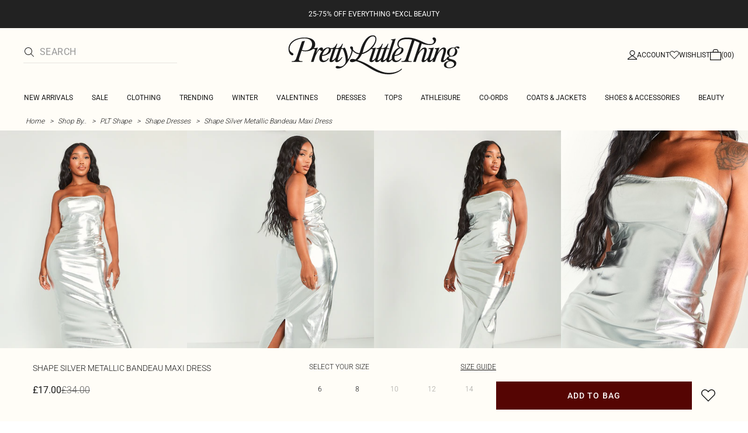

--- FILE ---
content_type: application/javascript
request_url: https://www.prettylittlething.com/jJqH-X/371U/4nvq/L_d9/BgBL2v/uhwYm2zm5DbkkkOL/YwpHIloC/dTE/NXGZGa3kB
body_size: 176838
content:
(function(){if(typeof Array.prototype.entries!=='function'){Object.defineProperty(Array.prototype,'entries',{value:function(){var index=0;const array=this;return {next:function(){if(index<array.length){return {value:[index,array[index++]],done:false};}else{return {done:true};}},[Symbol.iterator]:function(){return this;}};},writable:true,configurable:true});}}());(function(){Il();v7q();jAq();var Md=function(jv,Ls){return jv^Ls;};var OO=function(lX){try{if(lX!=null&&!EF["isNaN"](lX)){var IG=EF["parseFloat"](lX);if(!EF["isNaN"](IG)){return IG["toFixed"](2);}}}catch(bX){}return -1;};var FO=function(){if(EF["Date"]["now"]&&typeof EF["Date"]["now"]()==='number'){return EF["Date"]["now"]();}else{return +new (EF["Date"])();}};var O7=function(){return hZ.apply(this,[WC,arguments]);};var w7=function(){return JO.apply(this,[vE,arguments]);};var fU=function(){return JO.apply(this,[SA,arguments]);};var zT=function(jX){if(EF["document"]["cookie"]){try{var PR=""["concat"](jX,"=");var Rd=EF["document"]["cookie"]["split"]('; ');for(var s7=0;s7<Rd["length"];s7++){var Is=Rd[s7];if(Is["indexOf"](PR)===0){var Bk=Is["substring"](PR["length"],Is["length"]);if(Bk["indexOf"]('~')!==-1||EF["decodeURIComponent"](Bk)["indexOf"]('~')!==-1){return Bk;}}}}catch(l5){return false;}}return false;};var PO=function(Ms){var XR=1;var kZ=[];var ck=EF["Math"]["sqrt"](Ms);while(XR<=ck&&kZ["length"]<6){if(Ms%XR===0){if(Ms/XR===XR){kZ["push"](XR);}else{kZ["push"](XR,Ms/XR);}}XR=XR+1;}return kZ;};var m7=function(tn){return void tn;};var ED=function(YX,Iv){return YX instanceof Iv;};var R7=function(vJ,jO){return vJ%jO;};var vT=function(){return EF["Math"]["floor"](EF["Math"]["random"]()*100000+10000);};var Nw=function GG(MS,ZD){'use strict';var IZ=GG;switch(MS){case Q6:{return this;}break;case ZK:{var EZ=ZD[NE];L7.push(ZZ);var gO;return gO=EZ&&c7(MG(typeof kS()[TP(hr)],hv('',[][[]]))?kS()[TP(C9)].call(null,C4,F4,GW,N4):kS()[TP(Nv)].call(null,St,Xr,LY,T9),typeof EF[B0()[p8(MP)].apply(null,[t9(bz),Jr,I1])])&&lB(EZ[W1()[lb(Bf)](OY,hh,HB,Of)],EF[B0()[p8(MP)].apply(null,[AB,Jr,I1])])&&MG(EZ,EF[lB(typeof B0()[p8(bz)],hv([],[][[]]))?B0()[p8(bh)](KY,F8,mz):B0()[p8(MP)](t9(t9(Xm)),Jr,I1)][kS()[TP(pr)](t9({}),p1,l4,RS)])?kS()[TP(O9)].apply(null,[V9,Xr,EW,VY]):typeof EZ,L7.pop(),gO;}break;case xC:{L7.push(T2);var l9;return l9=B0()[p8(nY)](HB,c4,R2),L7.pop(),l9;}break;case fq:{return this;}break;case MA:{var Mf=ZD[NE];var W4=ZD[mC];var L1=ZD[z6];return Mf[W4]=L1;}break;case SA:{return this;}break;case ml:{var L8=ZD[NE];var jb;L7.push(Zb);return jb=tb(OE,[lB(typeof kS()[TP(j0)],hv('',[][[]]))?kS()[TP(Nv)].call(null,C9,t9(t9(Xm)),S0,CY):kS()[TP(BW)](bh,s8,fr,tW),L8]),L7.pop(),jb;}break;case tK:{var cP=ZD[NE];var k0=ZD[mC];var G2=ZD[z6];L7.push(sP);try{var UY=L7.length;var Pz=t9({});var TY;return TY=tb(OE,[U4()[sr(LP)](XY,KS,pb,rP),U4()[sr(Bf)].apply(null,[fW,MJ,LP,p2]),B0()[p8(xY)].apply(null,[Xr,Xr,mB]),cP.call(k0,G2)]),L7.pop(),TY;}catch(rB){L7.splice(k1(UY,bz),Infinity,sP);var J2;return J2=tb(OE,[U4()[sr(LP)](XY,KS,pb,pr),MG(typeof B0()[p8(mv)],'undefined')?B0()[p8(hr)](v9,Xz,l0):B0()[p8(bh)].apply(null,[Rm,Uz,f4]),B0()[p8(xY)](HB,Xr,mB),rB]),L7.pop(),J2;}L7.pop();}break;case UF:{var RY=ZD[NE];return typeof RY;}break;case TE:{var p0=ZD[NE];var Tb=ZD[mC];var pB=ZD[z6];L7.push(kz);p0[Tb]=pB[B0()[p8(M1)](Th,Z8,Nk)];L7.pop();}break;}};var I8=function(H3,Mr){return H3!=Mr;};var rt=function Ht(F9,FW){'use strict';var v4=Ht;switch(F9){case MA:{var m2=FW[NE];var j3=FW[mC];var nh=FW[z6];L7.push(WP);m2[j3]=nh[B0()[p8(M1)](t9([]),Z8,YT)];L7.pop();}break;case LA:{var H9=FW[NE];var L4=FW[mC];var H2=FW[z6];return H9[L4]=H2;}break;case CC:{var IB=FW[NE];var T4=FW[mC];var Um=FW[z6];L7.push(Sz);try{var TW=L7.length;var Hz=t9([]);var C3;return C3=tb(OE,[U4()[sr(LP)](DY,KS,pb,p1),U4()[sr(Bf)](dW,MJ,LP,F2),B0()[p8(xY)](E2,Xr,RG),IB.call(T4,Um)]),L7.pop(),C3;}catch(xB){L7.splice(k1(TW,bz),Infinity,Sz);var c2;return c2=tb(OE,[U4()[sr(LP)](DY,KS,pb,nY),B0()[p8(hr)](Vb,Xz,Zh),B0()[p8(xY)](J1,Xr,RG),xB]),L7.pop(),c2;}L7.pop();}break;case vq:{return this;}break;case Ll:{var S2=FW[NE];L7.push(WW);var Uf;return Uf=tb(OE,[kS()[TP(BW)](O4,M1,fr,B5),S2]),L7.pop(),Uf;}break;case tl:{return this;}break;case QC:{return this;}break;case Sc:{var Yv;L7.push(Z1);return Yv=lB(typeof B0()[p8(C9)],hv([],[][[]]))?B0()[p8(bh)].call(null,Fb,Ob,v0):B0()[p8(nY)](B9,c4,I4),L7.pop(),Yv;}break;case UC:{var Qf=FW[NE];L7.push(bf);var CB=EF[MG(typeof B0()[p8(Bv)],hv('',[][[]]))?B0()[p8(LW)].call(null,WB,Gt,OY):B0()[p8(bh)](bz,MW,P3)](Qf);var Lr=[];for(var W3 in CB)Lr[kS()[TP(m1)](rP,nY,V9,kf)](W3);Lr[lB(typeof W1()[lb(Qz)],'undefined')?W1()[lb(bz)].call(null,df,hf,F2,n9):W1()[lb(Fb)](Nm,vh,c3,sW)]();var Br;return Br=function M2(){L7.push(Tz);for(;Lr[kS()[TP(Xm)].call(null,M1,C9,QY,kX)];){var Ar=Lr[W1()[lb(Kf)](qZ,zW,t9(t9([])),Nt)]();if(cz(Ar,CB)){var QP;return M2[lB(typeof B0()[p8(Wt)],hv([],[][[]]))?B0()[p8(bh)](YB,q2,X8):B0()[p8(M1)].call(null,Cz,Z8,nk)]=Ar,M2[kS()[TP(kh)](A2,hh,m1,nJ)]=t9(dI[r2()[d9(C9)](wU,Y0,U0,q1,g9)]()),L7.pop(),QP=M2,QP;}}M2[kS()[TP(kh)].call(null,Dz,t9({}),m1,nJ)]=t9(Xm);var xf;return L7.pop(),xf=M2,xf;},L7.pop(),Br;}break;case fq:{L7.push(pY);this[kS()[TP(kh)].apply(null,[Cz,Ih,m1,Yt])]=t9(Xm);var x3=this[kS()[TP(B9)](Xm,KY,sW,Zk)][Xm][lB(typeof kS()[TP(B9)],hv([],[][[]]))?kS()[TP(Nv)].call(null,B9,AP,g0,z0):kS()[TP(E2)].apply(null,[Xm,j0,Bv,WR])];if(lB(B0()[p8(hr)](hf,Xz,vz),x3[U4()[sr(LP)](PP,KS,pb,Xf)]))throw x3[lB(typeof B0()[p8(WB)],'undefined')?B0()[p8(bh)](q3,Wf,Z8):B0()[p8(xY)].apply(null,[gz,Xr,F0])];var AY;return AY=this[U4()[sr(Zf)](ct,BS,pb,rP)],L7.pop(),AY;}break;}};var Dh=function(){return hZ.apply(this,[MC,arguments]);};var gh=function(pm,s2){return pm<=s2;};var Q2=function(W2,Nb){return W2<<Nb;};var Q1=function f9(qh,G4){'use strict';var Kt=f9;switch(qh){case RL:{L7.push(Gt);var n8=kS()[TP(hf)](k2,HB,wb,M3);var Pf=t9([]);try{var lm=L7.length;var Tm=t9([]);var zB=Xm;try{var H0=EF[U4()[sr(wt)](ZW,gs,pr,b9)][kS()[TP(pr)].apply(null,[w2,hf,l4,qO])][kS()[TP(nY)](t9(t9({})),B9,bh,wU)];EF[B0()[p8(LW)](Rz,Gt,S7)][W1()[lb(wY)](Ct,v9,Rz,w4)](H0)[kS()[TP(nY)](Fb,kh,bh,wU)]();}catch(U8){L7.splice(k1(lm,bz),Infinity,Gt);if(U8[lB(typeof kS()[TP(J1)],'undefined')?kS()[TP(Nv)](t9(t9(Xm)),kh,sh,Yh):kS()[TP(X9)].call(null,gm,A2,EY,UW)]&&lB(typeof U8[kS()[TP(X9)](Dz,xY,EY,UW)],B0()[p8(Z8)].apply(null,[b9,s8,AW]))){U8[kS()[TP(X9)].call(null,t9({}),t9(t9([])),EY,UW)][hb()[pf(bz)](MY,n0,Th,bh)](B0()[p8(Qt)](Z8,s9,l1))[MG(typeof hb()[pf(WB)],hv([],[][[]]))?hb()[pf(Nv)](Mm,j9,St,m1):hb()[pf(rP)].apply(null,[SW,X0,pr,U0])](function(Qr){L7.push(m3);if(Qr[kS()[TP(qB)].call(null,t9({}),t9({}),wf,C5)](W1()[lb(Fh)].apply(null,[S7,gm,G8,j0]))){Pf=t9(t9(mC));}if(Qr[kS()[TP(qB)](t9([]),Q3,wf,C5)](kS()[TP(hP)].call(null,MP,w2,Q3,Bn))){zB++;}L7.pop();});}}n8=lB(zB,pb)||Pf?B0()[p8(LP)].apply(null,[C4,VY,DB]):W1()[lb(m1)](Pb,dh,M1,Fb);}catch(d4){L7.splice(k1(lm,bz),Infinity,Gt);n8=r2()[d9(m1)](C1,bz,Z0,gW,Xr);}var s4;return L7.pop(),s4=n8,s4;}break;case Q6:{L7.push(X9);var fh=U4()[sr(mv)](QY,mG,Qz,Th);try{var Gr=L7.length;var Y9=t9({});fh=MG(typeof EF[W1()[lb(jr)].apply(null,[IW,gm,Nv,l4])],MG(typeof kS()[TP(fv)],hv([],[][[]]))?kS()[TP(MP)](t9(t9({})),KY,Kr,N0):kS()[TP(Nv)].call(null,HB,KY,nt,f3))?B0()[p8(LP)](BW,VY,J4):W1()[lb(m1)].apply(null,[cW,A2,wY,Fb]);}catch(tf){L7.splice(k1(Gr,bz),Infinity,X9);fh=lB(typeof r2()[d9(HB)],hv(kS()[TP(LP)].apply(null,[Mh,AP,Im,D8]),[][[]]))?r2()[d9(Qz)](k9,rv,Ff,wb,B2):r2()[d9(m1)].call(null,q9,bz,Z0,Th,mv);}var Ub;return L7.pop(),Ub=fh,Ub;}break;case EE:{L7.push(th);var SP=U4()[sr(mv)].apply(null,[T0,mG,Qz,C4]);try{var z2=L7.length;var n1=t9(mC);SP=EF[B0()[p8(S4)].apply(null,[v9,OW,FU])][lB(typeof kS()[TP(Vb)],hv('',[][[]]))?kS()[TP(Nv)](Ez,t9([]),kY,jr):kS()[TP(pr)](B2,Hb,l4,JU)][B0()[p8(WB)].apply(null,[qW,q3,Zk])](lB(typeof kS()[TP(Xt)],'undefined')?kS()[TP(Nv)](wb,zb,L3,r8):kS()[TP(Xb)].apply(null,[HB,zb,Pv,hA]))?B0()[p8(LP)](b9,VY,UD):W1()[lb(m1)].apply(null,[Em,Kf,t9({}),Fb]);}catch(XB){L7.splice(k1(z2,bz),Infinity,th);SP=lB(typeof r2()[d9(pb)],hv(lB(typeof kS()[TP(rP)],hv([],[][[]]))?kS()[TP(Nv)].call(null,kh,It,O1,Qz):kS()[TP(LP)](bf,qW,Im,V6),[][[]]))?r2()[d9(Qz)](z4,lt,Xh,B2,B9):r2()[d9(m1)].call(null,nb,bz,Z0,k2,J1);}var cB;return L7.pop(),cB=SP,cB;}break;case Oq:{L7.push(Nh);var Gh=U4()[sr(mv)](Yh,mG,Qz,hf);try{var lh=L7.length;var b4=t9(t9(NE));Gh=MG(typeof EF[lB(typeof kS()[TP(WB)],hv('',[][[]]))?kS()[TP(Nv)](bf,dh,b0,Rh):kS()[TP(kP)].call(null,M1,hf,Zf,Dm)],kS()[TP(MP)](Hb,gW,Kr,kU))?B0()[p8(LP)](q1,VY,gj):MG(typeof W1()[lb(G8)],hv([],[][[]]))?W1()[lb(m1)].call(null,TB,bh,t9(t9(bz)),Fb):W1()[lb(bz)](J3,t9(t9([])),Rz,Lh);}catch(cb){L7.splice(k1(lh,bz),Infinity,Nh);Gh=MG(typeof r2()[d9(pr)],'undefined')?r2()[d9(m1)](YW,bz,Z0,n2,Rz):r2()[d9(Qz)](G9,p2,wz,bh,R8);}var t8;return L7.pop(),t8=Gh,t8;}break;case bp:{L7.push(B3);var Jb=cz(B0()[p8(Xz)].call(null,WB,Of,mk),EF[kS()[TP(rP)].call(null,KY,k2,jY,LG)])||Ah(EF[MG(typeof kS()[TP(r1)],hv([],[][[]]))?kS()[TP(St)].apply(null,[wb,r1,U1,IU]):kS()[TP(Nv)](Rz,hf,jB,Uh)][W1()[lb(Wb)].call(null,U9,E2,Fb,Ch)],Xm)||Ah(EF[kS()[TP(St)](t9(t9([])),zb,U1,IU)][r2()[d9(Wt)](tB,LW,z0,OW,B2)],Xm);var NB=EF[kS()[TP(rP)](Xr,bz,jY,LG)][B0()[p8(Xt)](dh,ph,Ws)](hb()[pf(A2)].apply(null,[Yb,Wv,hr,LW]))[B0()[p8(Z0)].apply(null,[Bf,Ff,D4])];var G0=EF[kS()[TP(rP)](Bf,Q3,jY,LG)][lB(typeof B0()[p8(lz)],hv([],[][[]]))?B0()[p8(bh)](R8,D9,HP):B0()[p8(Xt)](C9,ph,Ws)](hb()[pf(gW)](Yb,Om,zb,hf))[B0()[p8(Z0)](dh,Ff,D4)];var O0=EF[kS()[TP(rP)](t9(t9([])),A2,jY,LG)][B0()[p8(Xt)].apply(null,[t9(t9(Xm)),ph,Ws])](MG(typeof kS()[TP(b9)],hv([],[][[]]))?kS()[TP(Vr)].apply(null,[mv,Ez,N4,tP]):kS()[TP(Nv)](Fb,t9(bz),mP,X4))[lB(typeof B0()[p8(Z8)],hv('',[][[]]))?B0()[p8(bh)](zb,Xr,N2):B0()[p8(Z0)](J1,Ff,D4)];var Sr;return Sr=kS()[TP(LP)](LW,gm,Im,T5)[lB(typeof kS()[TP(Kf)],'undefined')?kS()[TP(Nv)](Q3,q1,pP,GB):kS()[TP(G8)].apply(null,[qm,zW,jr,bd])](Jb?B0()[p8(LP)](t9(t9([])),VY,KZ):W1()[lb(m1)](EB,Rm,Fb,Fb),kS()[TP(q1)].apply(null,[s8,M1,vB,cZ]))[kS()[TP(G8)].call(null,Cz,YB,jr,bd)](NB?lB(typeof B0()[p8(j0)],hv('',[][[]]))?B0()[p8(bh)].call(null,F2,EP,s3):B0()[p8(LP)](t9(bz),VY,KZ):W1()[lb(m1)](EB,t9({}),F4,Fb),kS()[TP(q1)](M1,t9(t9([])),vB,cZ))[kS()[TP(G8)].call(null,Jr,nY,jr,bd)](G0?B0()[p8(LP)](bz,VY,KZ):W1()[lb(m1)].apply(null,[EB,Fb,p1,Fb]),lB(typeof kS()[TP(Bf)],hv('',[][[]]))?kS()[TP(Nv)](KY,Dz,dz,q9):kS()[TP(q1)].apply(null,[b9,Th,vB,cZ]))[kS()[TP(G8)](b9,C9,jr,bd)](O0?B0()[p8(LP)].call(null,OW,VY,KZ):MG(typeof W1()[lb(Xr)],'undefined')?W1()[lb(m1)](EB,Kf,O4,Fb):W1()[lb(bz)](sB,Wt,kh,k9)),L7.pop(),Sr;}break;case TV:{L7.push(X3);try{var H8=L7.length;var Lf=t9(mC);var P1=Xm;var rh=EF[B0()[p8(LW)].apply(null,[vh,Gt,xd])][lB(typeof B0()[p8(AB)],hv('',[][[]]))?B0()[p8(bh)](Cz,mW,x8):B0()[p8(Sm)](gm,xb,jW)](EF[B0()[p8(R0)](t9(t9(Xm)),Lz,wr)],W1()[lb(nP)](cZ,t9([]),n2,B9));if(rh){P1++;if(rh[B0()[p8(M1)](g3,Z8,UO)]){rh=rh[MG(typeof B0()[p8(rP)],'undefined')?B0()[p8(M1)](p2,Z8,UO):B0()[p8(bh)].apply(null,[qW,Hr,CY])];P1+=hv(Q2(rh[MG(typeof kS()[TP(nY)],hv([],[][[]]))?kS()[TP(Xm)](Z8,dh,QY,ld):kS()[TP(Nv)](LW,xr,M4,S8)]&&lB(rh[kS()[TP(Xm)].call(null,t9(t9(Xm)),qW,QY,ld)],Ef[bz]),bz),Q2(rh[lB(typeof r2()[d9(rP)],hv([],[][[]]))?r2()[d9(Qz)].call(null,km,V3,z3,G8,hr):r2()[d9(bh)](Cm,pb,v0,Mh,p1)]&&lB(rh[r2()[d9(bh)](Cm,pb,v0,xY,Kf)],lB(typeof W1()[lb(B4)],hv('',[][[]]))?W1()[lb(bz)].apply(null,[qP,Y0,Th,Pm]):W1()[lb(nP)].call(null,cZ,Xm,t9(bz),B9)),Ef[Qz]));}}var Bz;return Bz=P1[MG(typeof kS()[TP(hf)],'undefined')?kS()[TP(nY)](qW,t9({}),bh,pk):kS()[TP(Nv)](wt,Fm,S1,ZY)](),L7.pop(),Bz;}catch(UP){L7.splice(k1(H8,bz),Infinity,X3);var pW;return pW=MG(typeof U4()[sr(R0)],'undefined')?U4()[sr(mv)](K9,mG,Qz,R0):U4()[sr(Y0)].call(null,O8,Rf,km,bf),L7.pop(),pW;}L7.pop();}break;case Tx:{var qf=G4[NE];var fm;L7.push(gz);return fm=EF[B0()[p8(LW)](F2,Gt,lY)][B0()[p8(Sm)].call(null,kh,xb,G3)](EF[kS()[TP(St)](p2,Hb,U1,K9)][B0()[p8(qW)].apply(null,[Vb,bf,Y3])],qf),L7.pop(),fm;}break;case CK:{L7.push(Rh);var I0=function(qf){return f9.apply(this,[Tx,arguments]);};var qz=[W1()[lb(w2)].call(null,lW,G8,w2,k4),B0()[p8(E4)](s8,dY,Hm)];var Wm=qz[B0()[p8(EW)](M1,xz,QB)](function(zP){var Fr=I0(zP);L7.push(Y0);if(t9(t9(Fr))&&t9(t9(Fr[lB(typeof W1()[lb(Jr)],'undefined')?W1()[lb(bz)].apply(null,[vt,OW,k2,t3]):W1()[lb(MP)](Jz,t9(t9(bz)),r1,Hr)]))&&t9(t9(Fr[W1()[lb(MP)](Jz,Dz,kh,Hr)][kS()[TP(nY)](A2,J1,bh,f4)]))){Fr=Fr[MG(typeof W1()[lb(zW)],'undefined')?W1()[lb(MP)].apply(null,[Jz,Ez,t9(t9([])),Hr]):W1()[lb(bz)].apply(null,[Bm,Z8,qm,RB])][lB(typeof kS()[TP(F2)],hv('',[][[]]))?kS()[TP(Nv)](nz,E2,X3,Wv):kS()[TP(nY)].apply(null,[E2,Mh,bh,f4])]();var nr=hv(lB(Fr[B0()[p8(lz)].call(null,bh,k4,ZY)](B0()[p8(q0)].apply(null,[Bf,Wt,OY])),A9(bz)),Q2(EF[kS()[TP(bf)](dh,St,p1,xm)](Ah(Fr[B0()[p8(lz)](j0,k4,ZY)](MG(typeof B0()[p8(j0)],hv([],[][[]]))?B0()[p8(s8)](Kf,IY,hm):B0()[p8(bh)](zb,q4,Qb)),A9(bz))),dI[r2()[d9(C9)](xr,Y0,U0,hr,xr)]()));var Y4;return L7.pop(),Y4=nr,Y4;}else{var r4;return r4=U4()[sr(mv)](OW,mG,Qz,J1),L7.pop(),r4;}L7.pop();});var b8;return b8=Wm[W1()[lb(C4)].apply(null,[bW,g3,b9,r1])](lB(typeof kS()[TP(zz)],hv([],[][[]]))?kS()[TP(Nv)].apply(null,[hr,k2,PB,lt]):kS()[TP(LP)].call(null,gW,p2,Im,vP)),L7.pop(),b8;}break;case UE:{L7.push(D1);throw new (EF[W1()[lb(Z8)](DP,p1,R8,I3)])(MG(typeof hb()[pf(bz)],'undefined')?hb()[pf(Mh)].apply(null,[bW,Df,xr,S4]):hb()[pf(rP)](Pb,bm,nz,Sh));}break;case Kq:{var Rr=G4[NE];var VW=G4[mC];L7.push(Xr);if(c7(VW,null)||Ah(VW,Rr[kS()[TP(Xm)](YB,q3,QY,R3)]))VW=Rr[lB(typeof kS()[TP(It)],'undefined')?kS()[TP(Nv)].call(null,gW,t9(t9(bz)),CP,Lm):kS()[TP(Xm)](j0,t9(bz),QY,R3)];for(var I9=Xm,g2=new (EF[kS()[TP(g9)].apply(null,[t9(t9(bz)),t9([]),M1,rm])])(VW);Bt(I9,VW);I9++)g2[I9]=Rr[I9];var Or;return L7.pop(),Or=g2,Or;}break;}};var Y2=function v8(Wz,j4){var Af=v8;var sf=n4(new Number(dx),zm);var R4=sf;sf.set(Wz);do{switch(R4+Wz){case tI:{Wz-=gM;if(MG(Et,undefined)&&MG(Et,null)&&Ah(Et[kS()[TP(Xm)](xY,c3,QY,D4)],dI[W1()[lb(zW)].apply(null,[m5,F4,LW,j1])]())){try{var Jm=L7.length;var Zz=t9([]);var cr=EF[hb()[pf(WB)](N3,wY,Xm,hf)](Et)[lB(typeof hb()[pf(A2)],hv(kS()[TP(LP)](t9(bz),KY,Im,qr),[][[]]))?hb()[pf(rP)](bt,U2,J1,MB):hb()[pf(bz)](hW,n0,n2,bh)](B0()[p8(Xf)].call(null,J1,Rh,DR));if(Ah(cr[lB(typeof kS()[TP(Y8)],'undefined')?kS()[TP(Nv)].apply(null,[vh,t9(t9(Xm)),Bb,O2]):kS()[TP(Xm)](pr,wb,QY,D4)],dI[lB(typeof kS()[TP(Vm)],'undefined')?kS()[TP(Nv)].apply(null,[F2,q3,D9,Ym]):kS()[TP(Pv)](pb,It,Wb,X1)]())){A3=EF[B0()[p8(rP)].call(null,nY,Wb,r8)](cr[bh],Bf);}}catch(Dt){L7.splice(k1(Jm,bz),Infinity,f8);}}}break;case UC:{var vm;return L7.pop(),vm=A3,vm;}break;case LA:{var Et=j4[NE];Wz+=GH;L7.push(f8);var A3;}break;case Zp:{Wz+=FI;return String(...j4);}break;case vp:{return parseInt(...j4);}break;}}while(R4+Wz!=BM);};function Il(){dI=Object['\x63\x72\x65\x61\x74\x65'](Object['\x70\x72\x6f\x74\x6f\x74\x79\x70\x65']);if(typeof window!==[]+[][[]]){EF=window;}else if(typeof global!=='undefined'){EF=global;}else{EF=this;}}var D3=function(gP,kt){var cm=EF["Math"]["round"](EF["Math"]["random"]()*(kt-gP)+gP);return cm;};var A8=function(XW,UB){return XW>>>UB|XW<<32-UB;};var Wr=function(){ZP=["\x6c\x65\x6e\x67\x74\x68","\x41\x72\x72\x61\x79","\x63\x6f\x6e\x73\x74\x72\x75\x63\x74\x6f\x72","\x6e\x75\x6d\x62\x65\x72"];};var Jh=function(){return JO.apply(this,[qE,arguments]);};var tm=function z9(P2,jf){var Yr=z9;while(P2!=Y){switch(P2){case LK:{return [[rP,A9(qm),g9,A9(MP)],[g9,A9(MP),M1,A9(bh),Y0],[],[A9(pr),Nv,LP],[],[],[A9(MP),Nv,LP],[A9(m1),pr,A9(pr)],[M1,A9(bh),Y0],[Z8,A9(Qz),m1,A9(g9),rP],[Xm,A9(pb),A9(Qz),A9(pb)],[],[k2,bz,A9(bz),A9(nY)],[],[B2,A9(rP),r1],[mv,A9(pb),Y0],[xr,A9(bh),A9(wb)]];}break;case Zq:{if(Bt(Q9,RW.length)){do{kS()[RW[Q9]]=t9(k1(Q9,Nv))?function(){return tb.apply(this,[xC,arguments]);}:function(){var c8=RW[Q9];return function(M9,cf,P0,r0){var Ir=Jh(Z8,Th,P0,r0);kS()[c8]=function(){return Ir;};return Ir;};}();++Q9;}while(Bt(Q9,RW.length));}P2-=wE;}break;case Ux:{var S3=R7(k1(w0,L7[k1(L7.length,bz)]),Z8);P2=Nc;var K2=W0[Zm];for(var cY=Xm;Bt(cY,K2.length);cY++){var O3=Iz(K2,cY);var W9=Iz(Pt.pE,S3++);HW+=hZ(TV,[At(d0(At(O3,W9)),Z2(O3,W9))]);}}break;case EK:{for(var DW=Xm;Bt(DW,VB[kS()[TP(Xm)](t9([]),B2,QY,UM)]);DW=hv(DW,bz)){var Mb=VB[MG(typeof W1()[lb(LP)],hv('',[][[]]))?W1()[lb(pr)](lr,MP,Qz,m1):W1()[lb(bz)](EB,It,t9({}),q4)](DW);var Zr=xW[Mb];zh+=Zr;}var t4;return L7.pop(),t4=zh,t4;}break;case Nc:{P2=Y;return HW;}break;case cM:{P2+=PA;for(var qY=Xm;Bt(qY,qt[kS()[TP(Xm)](C9,AB,QY,FB)]);qY=hv(qY,bz)){(function(){var db=qt[qY];var jz=Bt(qY,If);L7.push(OB);var X2=jz?B0()[p8(Xm)].apply(null,[g3,F4,KV]):MG(typeof W1()[lb(bz)],hv([],[][[]]))?W1()[lb(Xm)](dp,t9([]),r1,p1):W1()[lb(bz)].call(null,lP,kh,wt,B2);var wP=jz?EF[B0()[p8(Y0)].call(null,MP,Rz,V1)]:EF[B0()[p8(Qz)].apply(null,[gz,Lt,dW])];var K8=hv(X2,db);dI[K8]=function(){var U3=wP(Oz(db));dI[K8]=function(){return U3;};return U3;};L7.pop();}());}}break;case jK:{if(Bt(ZB,w1[QW[Xm]])){do{hb()[w1[ZB]]=t9(k1(ZB,rP))?function(){p9=[];z9.call(this,Oq,[w1]);return '';}:function(){var K1=w1[ZB];var wB=hb()[K1];return function(bP,J9,bb,zf){if(lB(arguments.length,Xm)){return wB;}var S9=JO(Oq,[bP,J9,YB,zf]);hb()[K1]=function(){return S9;};return S9;};}();++ZB;}while(Bt(ZB,w1[QW[Xm]]));}P2+=cq;}break;case Oq:{var w1=jf[NE];var ZB=Xm;P2=jK;}break;case MC:{var OP=jf[NE];var Zm=jf[mC];var w0=jf[z6];var HW=hv([],[]);P2+=TL;}break;case q6:{P2=Y;L7.pop();}break;case QK:{var A1=jf[NE];Pt=function(m8,I2,FY){return z9.apply(this,[MC,arguments]);};return M0(A1);}break;case X:{Cb=[bz,[Xm],p1,A9(Vb),bz,pr,R0,A9(rP),m1,[R0],A9(Vb),Jr,A9(Y0),A9(Qz),bz,R0,A9(Vb),m4,A9(Zf),Nv,bh,A9(pb),Y0,A9(Zf),A9(Qz),qm,A9(g9),qm,hf,A9(LP),R0,Bf,A9(M1),Bf,A9(OW),zW,qm,pb,bz,A9(Y0),A9(g9),A9(hf),gW,A9(bh),Xm,A9(bz),Y0,Qz,A9(qm),A9(bz),A9(MP),Z8,A9(Qz),m1,A9(g9),rP,bh,Xm,A9(Nv),g9,A9(gm),mv,pb,A9(Qz),bz,R0,A9(LW),qm,A9(g9),Xm,Nv,rP,A9(qm),[g9],A9(bh),Y0,A9(YB),YB,A9(g9),Zf,Qz,A9(Nv),pr,A9(xr),vh,Bf,A9(AP),k2,bz,bh,A9(xr),nY,g9,A9(k2),wb,A9(g9),pr,A9(bh),A9(Qz),MP,A9(g9),R0,A9(pr),A9(Qz),qm,A9(OW),A2,[Xm],qm,A9(Y0),pb,Xm,A9(R8),n2,A9(Nv),A9(Qz),Qz,bh,A9(Rz),gm,A9(pb),A9(Y0),A9(rP),M1,A9(qm),A9(bz),A9(m1),A9(Y0),A9(Nv),M1,A9(pb),A9(Ab),n2,A9(R0),A9(bh),bh,A9(zW),qm,m1,A9(Y0),M1,A9(M1),A9(C9),rP,Nv,A9(LW),Zf,hf,A9(m1),A9(Y0),pb,A9(LW),R0,bz,A9(rP),bh,A9(gW),bz,bz,A9(bh),wY,A9(Nv),pr,A9(pr),[m1],A9(Nv),hf,A9(bz),A9(Zf),A9(Y0),pb,A9(Qz),bz,R0,Qz,A9(bz),LP,A9(R0),A9(HB),WB,A9(R8),Wt,Nv,Qz,A9(R0),m1,A9(Nv),Xm,pb,A9(LW),g9,m1,A9(rP),hf,bz,A9(hf),A9(Y0),Nv,A9(Qz),rP,A9(F2),A2,A9(bh),Xm,bz,Nv,hf,g9,pb,[bz],A9(Zf),r1,Y0,A9(m1),A9(LP),g9,Qz,A9(M1),rP,A9(pb),rP,R0,A9(m1),A9(bz),A9(Y0),A9(Y0),F2,A9(MP),R0,A9(pr),A9(q3),Wt,A9(m1),pr,A9(pr),Nv,LP,R0,A9(Qz),Y0,A9(pb),A9(m1),qm,A9(qm),A9(bh),LP,A9(hf),bh,A9(Y0),Nv,A9(Bf),A9(bz),bz,A9(Y0),r1,Xm,qm,A9(bh),A9(Qz),bz,R0,A9(m1),A9(R0),MP,A9(g9),A9(LW),A9(Qz),qm,A9(O9),O9,A9(qm),pr,A9(rP),A9(bz),A9(pb),F2,Xm,A9(pb),A9(zW),M1,R0,pb,A9(LW),Zf,bz,bz,MP,A9(Mh),HB,qm,A9(M1),m1,A9(j0),qm,M1,A9(rP),LP,A9(Qz),qm,A9(BW),C4,M1,Xm,A9(qm),g9,m1,A9(bz),A9(Qz),Y0,A9(Zf),Y0,bz,Nv,A9(Bf),A9(Y0),Nv,A9(rP),Xm,A9(Nv),g9,A9(M1),Qz,Y0,Xm,bh,rP,[Qz],A9(g9),rP,A9(g9),rP,Nv,A9(wY),g9,Y0,A9(Zf),Y0,bz,A9(bz),j0,hf,A9(bh),[bh],bh,A9(Nv),A9(Q3),n2,F2,A9(bz),LP,A9(qm),Nv,LP,A9(xr),R8,A2,A9(Qz),qm,m1,A9(Nv),pb,[Qz],A9(k2),v9,gW,A9(rP),MP,A9(Nv),A9(m1),Qz,Xm,A9(bz),pb,bz,A9(OW),[Y0],A9(rP),bz,Y0,m1,m1,bz,bz,Y0,bh,A9(Nv),A9(C9),gW,A9(Y0),bz,A9(rP),g9,Qz,bh,A9(Zf),Nv,A9(Bf),A9(WB),r1,[m1],LP,A9(Mh),wY,WB,A9(R8),G8,LP,A9(hf),bh,A9(r1),[Bf],A9(bz),A9(Qz),A9(Zf),g9,A9(c3),Mh,A9(Qz),Nv,LP,A9(OW),[Y0],Qz,Xm,Qz,m1,A9(m1),[g9],[Qz],R0,A9(rP),bz,A9(C9),[Bf],A9(V9),V9,bz,MP,[bz],Bf,Y0,A9(Nv),[R0],A9(M1),M1,[Qz],A9(g9),Bf,A9(Bf),A9(m1),m1,Y0,A9(Y0),rP,bh,A9(Mh),A2,A9(M1),M1,A9(qm),bh,Bf,A9(Y0),A9(pb),A9(rP),r1,A9(O9),M1,R0,A9(pr),Nv,bh,A9(C4),qm,Nv,A9(Bf),rP,Y0,A9(R0),hf,m1,A9(m1),Nv,A9(bh),R0,A9(pr),A9(Zf),A9(Z8),A9(bh),bz,j0,A9(g9),M1,A9(Qz),R0,Y0,A9(Zf),bz,g9,A9(R0),bz];P2=Y;}break;case WC:{P2+=OF;return [[MP,A9(g9),A9(LP),Qz,A9(A2),mv,M1,A9(M1)],[A9(g9),A9(LP),Qz],[A9(rP),LP,A9(bz)],[mv,M1,A9(M1)],[],[bz,MP,A9(g9)],[],[Zf,Xm,A9(hf),LP,A9(Qz)],[],[],[C4,A9(LP),bh,LP],[],[A9(pb),Nv,LP],[g9,A9(MP),M1]];}break;case Z6:{var qt=jf[NE];var If=jf[mC];P2+=BE;var Oz=z9(pH,[]);L7.push(I3);}break;case zI:{var VB=jf[NE];var xW=jf[mC];L7.push(H4);P2+=sE;var zh=kS()[TP(LP)](Wt,bh,Im,nK);}break;case pH:{L7.push(f0);var dP={'\x30':MG(typeof B0()[p8(bz)],hv([],[][[]]))?B0()[p8(pb)](wY,CW,lp):B0()[p8(bh)](hh,Bf,xt),'\x34':B0()[p8(LP)].call(null,g9,VY,rI),'\x36':kS()[TP(Qz)](pb,Th,g9,gj),'\x38':kS()[TP(Y0)](Fb,t9(t9({})),Lz,J0),'\x43':W1()[lb(Qz)].apply(null,[Rj,O9,t9(Xm),Hh]),'\x48':W1()[lb(Y0)](lA,Kf,zW,n2),'\x53':W1()[lb(pb)](g1,gW,n2,E1),'\x64':W1()[lb(LP)](AH,Rz,AB,x0),'\x67':B0()[p8(m1)](t9(t9(Xm)),s3,NF),'\x6a':W1()[lb(m1)].apply(null,[A0,bf,O9,Fb]),'\x73':kS()[TP(pb)](t9({}),M1,Qb,X0)};var N8;return N8=function(mb){return z9(zI,[mb,dP]);},L7.pop(),N8;}break;case NE:{var RW=jf[NE];w3(RW[Xm]);P2=Zq;var Q9=Xm;}break;}}};var G1=function(hB){if(hB===undefined||hB==null){return 0;}var K0=hB["toLowerCase"]()["replace"](/[^0-9]+/gi,'');return K0["length"];};var Ah=function(Vt,j2){return Vt>j2;};var Z2=function(Gm,NW){return Gm|NW;};var GY=function mr(N1,jm){var m0=mr;var Q8=n4(new Number(RL),zm);var jh=Q8;Q8.set(N1);do{switch(jh+N1){case SA:{N1+=Lq;var NP=jm[NE];L7.push(V8);var PW=tb(OE,[MG(typeof kS()[TP(lz)],hv([],[][[]]))?kS()[TP(r9)].apply(null,[wt,O9,k4,XG]):kS()[TP(Nv)].call(null,wb,Ih,gB,p3),NP[Xm]]);cz(bz,NP)&&(PW[kS()[TP(s8)](F2,t9(Xm),Z0,DG)]=NP[bz]),cz(Ef[Qz],NP)&&(PW[lB(typeof W1()[lb(s3)],'undefined')?W1()[lb(bz)](Gb,m1,wY,gv):W1()[lb(qW)].call(null,SJ,gm,Xr,zW)]=NP[Qz],PW[B0()[p8(KY)].apply(null,[Dz,JW,TS])]=NP[Y0]),this[MG(typeof kS()[TP(gW)],hv([],[][[]]))?kS()[TP(B9)](t9(t9(Xm)),Xf,sW,FZ):kS()[TP(Nv)](A2,dh,v0,x4)][kS()[TP(m1)](HB,BW,V9,XD)](PW);L7.pop();}break;case VC:{var F1=jm[NE];L7.push(n9);var JP=F1[kS()[TP(E2)](F4,t9(bz),Bv,LS)]||{};JP[U4()[sr(LP)](Ot,KS,pb,c3)]=U4()[sr(Bf)](A4,MJ,LP,A2),delete JP[B0()[p8(54)](31,47,1004)],F1[kS()[TP(E2)].apply(null,[mv,AP,Bv,LS])]=JP;N1+=Zq;L7.pop();}break;case YF:{var pt=I8(EF[kS()[TP(rP)].call(null,kh,qW,jY,Hw)][B0()[p8(R0)](v9,Lz,HG)][hb()[pf(E2)](V6,fz,Xr,qm)][kS()[TP(K4)].call(null,t9(t9({})),B2,Z8,N7)](B0()[p8(x9)](Zf,R1,hw)),null)?B0()[p8(LP)].call(null,nz,VY,xX):W1()[lb(m1)](gX,B2,St,Fb);var C0=I8(EF[lB(typeof kS()[TP(Wb)],'undefined')?kS()[TP(Nv)](Rz,bz,v3,Yf):kS()[TP(rP)](KY,BW,jY,Hw)][B0()[p8(R0)].apply(null,[C4,Lz,HG])][hb()[pf(E2)](V6,fz,xr,qm)][kS()[TP(K4)](MP,pb,Z8,N7)](U4()[sr(Jr)].apply(null,[dS,UJ,pr,WB])),null)?B0()[p8(LP)](Xr,VY,xX):W1()[lb(m1)].call(null,gX,r1,r9,Fb);var Ur=[Nz,Ph,KW,Ft,GP,pt,C0];var T8=Ur[W1()[lb(C4)](Hk,MP,t9([]),r1)](kS()[TP(q1)](Qz,E2,vB,ww));var H1;N1+=wC;return L7.pop(),H1=T8,H1;}break;case vp:{var Gz=jm[NE];var SB=jm[mC];var J8=jm[z6];L7.push(M1);EF[B0()[p8(LW)].call(null,r1,Gt,f4)][r2()[d9(Xm)].call(null,IY,Zf,VP,LP,J1)](Gz,SB,tb(OE,[B0()[p8(M1)].apply(null,[t9(t9(Xm)),Z8,D0]),J8,lB(typeof kS()[TP(P8)],hv([],[][[]]))?kS()[TP(Nv)](V9,bf,br,gr):kS()[TP(LW)](Ab,t9(Xm),mm,Qm),t9(Xm),W1()[lb(r1)].apply(null,[nB,V9,MP,r3]),t9(Xm),lB(typeof U4()[sr(Y0)],hv(kS()[TP(LP)](M1,Kf,Im,rz),[][[]]))?U4()[sr(Y0)](gz,Fz,Em,F2):U4()[sr(Xm)].apply(null,[Xt,SS,pr,zb]),t9(Xm)]));var ft;return L7.pop(),ft=Gz[SB],ft;}break;case tV:{var Kb=jm[NE];L7.push(hm);N1+=mj;var JB=tb(OE,[MG(typeof kS()[TP(jP)],'undefined')?kS()[TP(r9)](Xm,t9(t9(bz)),k4,vW):kS()[TP(Nv)](J1,Fb,b9,Qt),Kb[Ef[pb]]]);cz(bz,Kb)&&(JB[MG(typeof kS()[TP(Z3)],'undefined')?kS()[TP(s8)].apply(null,[Fb,t9({}),Z0,dB]):kS()[TP(Nv)].apply(null,[t9({}),s8,Nm,It])]=Kb[bz]),cz(Qz,Kb)&&(JB[W1()[lb(qW)](t3,t9(Xm),Wt,zW)]=Kb[Qz],JB[B0()[p8(KY)](St,JW,YJ)]=Kb[Y0]),this[kS()[TP(B9)].call(null,AB,R0,sW,dR)][kS()[TP(m1)](WB,F2,V9,qr)](JB);L7.pop();}break;case FA:{var xh=jm[NE];L7.push(Mz);N1+=jE;var vb=xh[kS()[TP(E2)].call(null,g3,t9(t9({})),Bv,CT)]||{};vb[MG(typeof U4()[sr(Zf)],hv(kS()[TP(LP)](R0,HB,Im,mM),[][[]]))?U4()[sr(LP)].apply(null,[Zt,KS,pb,YB]):U4()[sr(Y0)].call(null,C8,C8,W8,MP)]=U4()[sr(Bf)](S0,MJ,LP,hr),delete vb[B0()[p8(54)].call(null,13,47,1016)],xh[kS()[TP(E2)](LP,WB,Bv,CT)]=vb;L7.pop();}break;case cV:{var kb=jm[NE];var Vh=jm[mC];var Am=jm[z6];L7.push(VY);EF[lB(typeof B0()[p8(Oh)],hv('',[][[]]))?B0()[p8(bh)].apply(null,[k2,Tr,hz]):B0()[p8(LW)](dh,Gt,v7)][r2()[d9(Xm)](T1,Zf,VP,WB,Cz)](kb,Vh,tb(OE,[B0()[p8(M1)].call(null,Nv,Z8,mM),Am,kS()[TP(LW)](Xm,t9(t9([])),mm,qr),t9(Xm),W1()[lb(r1)](Eh,k2,n2,r3),t9(Xm),MG(typeof U4()[sr(M1)],hv([],[][[]]))?U4()[sr(Xm)](b1,SS,pr,bf):U4()[sr(Y0)].call(null,BP,Q0,B1,KY),t9(Xm)]));var jt;N1+=Nl;return L7.pop(),jt=kb[Vh],jt;}break;case tK:{var Lb=jm[NE];L7.push(gt);N1+=Ic;var d8=tb(OE,[lB(typeof kS()[TP(R1)],hv('',[][[]]))?kS()[TP(Nv)](bh,nz,xP,b3):kS()[TP(r9)].call(null,t9(t9(bz)),t9(bz),k4,m9),Lb[Xm]]);cz(Ef[bz],Lb)&&(d8[kS()[TP(s8)](Xf,dh,Z0,Wh)]=Lb[dI[r2()[d9(C9)].apply(null,[wh,Y0,U0,nz,zW])]()]),cz(Ef[Qz],Lb)&&(d8[W1()[lb(qW)](f0,p1,Rz,zW)]=Lb[Qz],d8[B0()[p8(KY)].call(null,t9(Xm),JW,VG)]=Lb[Ef[WB]]),this[kS()[TP(B9)](t9(Xm),zW,sW,XX)][kS()[TP(m1)](nz,t9(bz),V9,V0)](d8);L7.pop();}break;case Wl:{var HY=jm[NE];L7.push(nf);N1+=AE;var j8=HY[kS()[TP(E2)].call(null,Fm,pb,Bv,lF)]||{};j8[U4()[sr(LP)].call(null,Jf,KS,pb,k2)]=MG(typeof U4()[sr(LP)],'undefined')?U4()[sr(Bf)].apply(null,[Db,MJ,LP,St]):U4()[sr(Y0)](rb,p2,S0,p1),delete j8[B0()[p8(54)](t9(1),47,1080)],HY[kS()[TP(E2)](qm,Q3,Bv,lF)]=j8;L7.pop();}break;case LA:{L7.push(SW);var Nz=EF[kS()[TP(rP)](t9({}),t9(t9(Xm)),jY,Hw)][B0()[p8(nW)].call(null,p2,Z9,j7)]||EF[lB(typeof B0()[p8(Gb)],'undefined')?B0()[p8(bh)](Rm,E3,Kz):B0()[p8(R0)](t9(Xm),Lz,HG)][B0()[p8(nW)].apply(null,[t9(Xm),Z9,j7])]?B0()[p8(LP)](r1,VY,xX):MG(typeof W1()[lb(Pv)],hv('',[][[]]))?W1()[lb(m1)](gX,t9(bz),Dz,Fb):W1()[lb(bz)](E9,G8,dh,L0);var Ph=I8(EF[kS()[TP(rP)].apply(null,[vh,St,jY,Hw])][B0()[p8(R0)].apply(null,[HB,Lz,HG])][hb()[pf(E2)](V6,fz,Dz,qm)][lB(typeof kS()[TP(l4)],hv([],[][[]]))?kS()[TP(Nv)](Nv,Xr,kW,st):kS()[TP(K4)](B9,p1,Z8,N7)](W1()[lb(w9)](dJ,t9([]),xr,sh)),null)?MG(typeof B0()[p8(Zb)],'undefined')?B0()[p8(LP)](t9(t9(Xm)),VY,xX):B0()[p8(bh)](B2,IP,LB):W1()[lb(m1)].apply(null,[gX,t9(bz),Ab,Fb]);var KW=I8(typeof EF[kS()[TP(St)].call(null,bf,It,U1,Yd)][W1()[lb(w9)](dJ,KY,pb,sh)],lB(typeof kS()[TP(F2)],hv([],[][[]]))?kS()[TP(Nv)].call(null,m1,t9({}),MB,w2):kS()[TP(MP)](BW,b9,Kr,Dv))&&EF[kS()[TP(St)](pr,Q3,U1,Yd)][lB(typeof W1()[lb(fP)],hv('',[][[]]))?W1()[lb(bz)](p4,t9(bz),t9([]),Yt):W1()[lb(w9)](dJ,AB,Hb,sh)]?B0()[p8(LP)](v9,VY,xX):W1()[lb(m1)].apply(null,[gX,Xm,Xf,Fb]);var Ft=I8(typeof EF[kS()[TP(rP)](O4,Kf,jY,Hw)][W1()[lb(w9)].call(null,dJ,bf,t9(t9({})),sh)],MG(typeof kS()[TP(Z0)],hv([],[][[]]))?kS()[TP(MP)].apply(null,[Y0,Xm,Kr,Dv]):kS()[TP(Nv)](xr,t9(t9([])),z8,V4))?B0()[p8(LP)](Q3,VY,xX):W1()[lb(m1)](gX,nY,R0,Fb);var GP=MG(typeof EF[MG(typeof kS()[TP(Pv)],hv([],[][[]]))?kS()[TP(rP)](w2,G8,jY,Hw):kS()[TP(Nv)].apply(null,[n2,LP,g8,Ez])][B0()[p8(ht)](v9,E8,ss)],kS()[TP(MP)](k2,Wt,Kr,Dv))||MG(typeof EF[B0()[p8(R0)].call(null,Zf,Lz,HG)][MG(typeof B0()[p8(m4)],hv('',[][[]]))?B0()[p8(ht)](O4,E8,ss):B0()[p8(bh)].apply(null,[F4,wW,Sf])],MG(typeof kS()[TP(fr)],'undefined')?kS()[TP(MP)].apply(null,[Vb,n2,Kr,Dv]):kS()[TP(Nv)].call(null,Nv,Mh,Xt,Ff))?B0()[p8(LP)](OW,VY,xX):W1()[lb(m1)](gX,Xm,Mh,Fb);N1+=PF;}break;case Jc:{var l2;L7.push(gb);return l2=[EF[kS()[TP(St)](Ih,OW,U1,WJ)][kS()[TP(rf)].apply(null,[Hb,t9([]),Z3,qG])]?EF[kS()[TP(St)].apply(null,[t9(t9(Xm)),dh,U1,WJ])][kS()[TP(rf)](t9(t9({})),AB,Z3,qG)]:W1()[lb(Mt)](B7,Fb,WB,Rh),EF[MG(typeof kS()[TP(sb)],'undefined')?kS()[TP(St)].call(null,r9,bh,U1,WJ):kS()[TP(Nv)](j0,Wt,J0,M1)][W1()[lb(xz)](V2,g9,HB,mt)]?EF[kS()[TP(St)](xr,w2,U1,WJ)][W1()[lb(xz)](V2,t9({}),zW,mt)]:MG(typeof W1()[lb(jY)],hv([],[][[]]))?W1()[lb(Mt)](B7,Z8,t9(t9([])),Rh):W1()[lb(bz)].call(null,lz,gW,t9(Xm),qb),EF[kS()[TP(St)](t9(t9(bz)),HB,U1,WJ)][hb()[pf(g3)](O2,gf,vh,m1)]?EF[MG(typeof kS()[TP(Vf)],hv('',[][[]]))?kS()[TP(St)](Z8,t9(t9([])),U1,WJ):kS()[TP(Nv)].apply(null,[t9(Xm),t9(Xm),XP,q8])][lB(typeof hb()[pf(gW)],hv(lB(typeof kS()[TP(bh)],'undefined')?kS()[TP(Nv)](WB,hf,g4,Tt):kS()[TP(LP)].call(null,Xr,hr,Im,lF),[][[]]))?hb()[pf(rP)].apply(null,[pP,Nr,g3,Ob]):hb()[pf(g3)].apply(null,[O2,gf,v9,m1])]:W1()[lb(Mt)](B7,wY,wY,Rh),I8(typeof EF[kS()[TP(St)].apply(null,[t9(Xm),v9,U1,WJ])][MG(typeof W1()[lb(mt)],hv('',[][[]]))?W1()[lb(w2)].call(null,ww,Fm,wt,k4):W1()[lb(bz)].apply(null,[L9,b9,t9(Xm),Lt])],kS()[TP(MP)](Qz,t9(bz),Kr,BD))?EF[kS()[TP(St)](HB,WB,U1,WJ)][lB(typeof W1()[lb(S4)],hv('',[][[]]))?W1()[lb(bz)].call(null,KP,g9,r9,fb):W1()[lb(w2)](ww,t9(t9([])),KY,k4)][kS()[TP(Xm)](BW,F2,QY,JT)]:A9(bz)],L7.pop(),l2;}break;}}while(jh+N1!=qx);};var d0=function(Vz){return ~Vz;};var Iz=function(mf,ff){return mf[Ut[Y0]](ff);};var lB=function(nm,lf){return nm===lf;};var P9=function(){return ["\x00DIGO","QM\tG#-1","\v[OE#6","UT\tNF","<\f6","TY","$TEDl$;0\nKIZ","R}Wo",">\n-,","_","BOM-=","WYR\f\x3f,EzK\x40T\\L","yfs fvWRoX\tO(\x00*\'vA\x40E^","%\x00]oONTKM","HU8\n6",")\b9+\thLJQTY","][B",";\n/","\r,6","(\n=","]\x40CZ]","\x40KEwX\nO\t-^EHYD","\\HGU","eAGD\vO","\x40YIB4BB)\fWD\rM\x3f","","\fC~L)\n-6QhKZJG","yx[\r\x40","EN","","KBLB","(-]IB`^O","AA\r\v`XQ),;","D#YR\tE","YN","\x00DK","ZSBgEJ),\t\x40FKfCE[","\rSB\t\x00vF\x408","S^","R]i^Y\\\t/\n<\'8\tU","CN\\W","V]\b","ZY0[^fOR%\n6","7,\vLKZ","\nZK^V","r81,","\\KO","QX\v","mQE\x00^^","_dU9!","AF\r]0PE2y\x00Re\'{#t","R_M(571mIZB","%H[WMR.^LSD","RGSr\bNL","\tYOU","WTtOH/\x00+","VUQp","]ZGMV","Z\tV","\t\fJO","","Y]^U","o%HNH:\x00*\x00_IBVPO","bGK^","a,","B","AD","A`HinH","[ZBC~Z",".+\x07[IZF","V^lFUYE",":ZM\x40W","w^KP\t^F","W\\Q^\tx%\x004&","UBDZ\x40oDKN","R)6\x00D","-;\'\tLZANTO[","ZDC","1F]MKtOG\t","S)-\']eKGXaLaI\tUG-B/\x00+1",",dL","N\"_","C^\rS81*#BA\x40D","TQ\tUN-Q>$(\v]","GPeO\x3f[B\r","8\n\v6\x40FIwP\x00","SEO),+\nG","LW","FQ\bU^","\x07\tH[ZtPC[-\x40_D","F_","MEqF_",":\x072F\\A|n","XOPBE[","\nDB\tS","","y2ad","dQ","23","H\r\x40q\n,^l\x00H+\r,","\tUKu%\b=-]","CPyNM\\","DIIMTEDFU\b","G<","moTXW)\x077\v^ZOSAN","~0#\v]GCBB","qC&\x00;6EnM\x40FC^Fo","\tmU","hz\rU$7=1E\\","O[","Q)5+ZAAMB",",6J\x40kUT\t^","]Y","TC","\x00","BTD","Y]\x40Q\x00","BH","_Z","\b\x00D_O","AML^E\b","6|j5\nJ","\r[GCF5ODFUZ!UY\x07U#x\fL_KQ","\"l\r6\x07!v~kmu(xv*wr=)","\vFFK","S\\","G\x40Fo","U\x3f","4CE\vWB\fWB\t-%H`F","\r\x00F","|Z","GH\tQX","Z\x00\x40870\bM\\PX\bD","8","6|Z","^","\n\r_D\t","00\n^","MKPiFWq","ZJ","%6\nyZGNXC_]D\nD8*,EH\b^QX\nC]DUZQFDb","DM","/4.\x00MxFB_ED","VU^3U-\x3f\'Z","C[\\E","H\r","CF","V)\x07,GNA","R}Q`","N^zA\\U4]H\tS\x00*4\fJM","GF\\}V","","Zq\x408\f.\'EJGJFlGW","UXN>","eKWS","JIB\x40bD]WCcZ\tD/\r#A","uvYEUBCD>$+;\vJmVFR^F","F\\OWX\bD{FU","^\t\\FQU\tXKF)","!\tLI\\j_O[\vS\\","cU ","HDPFU\x00]OS5","bwj6tM)`\x3fWI,ls)z9F/WZs~SF7NL","V_\x00M\x00*1\fFFbJB","ISDU|LV_\b","G","XOPB","BB","AXZ{^","V","^L\\","H\x40","/\n6$\f[E~BB]FV","PTk]\t\x40YDO","F)+Am\x40WC\bZP+S\\\x00C","\x40FJFI(L","W^\x07\\O\bq \x3f+\v","<","bB\bYY\t","L","L\\JGX","\fMGR8KZXVC_N<04sdC\x40W\vu","GQ<\\F:D>1-\v","W\b]K","C]","\x00QX","IFE(]G-\x40_\n\x00B^e);0\fY\\AQ","sAA[I]]b\\YD1","YO\x00E\x3f","]",":v[KOT\tC\\mEBKQ)","\t\x00^YS\b,#","K\nU)-","_E","GDYDEq)5+ZAAMB","|nOK\x40Y\f\x00BuB>\f(6:O]\x40\x40EEG","gB>\n+-]\baEWIL]~Y\f\x00z\x00T+H1,","S),\'*KBK\x40E2xe","TEG\tO8","F\tU8\x00*\n\\FZ","sM`F","L#+\'","XKU]","[","\x40H]SZQC\x00D(_x\rL\b]WCDN]F_Z\x07U\n\tO/\n<\'\tKAMECGSBKU)+b\n\\\\]JU\nFD\x00f\rU%\vibHFIF","/+]\x40","J\x40OMV","eAYX\vFH]vUEF\t-%H\x40F","\x3f:1[ALF","EY\x40Q","=3L[ZtP\fOeQ[","}\x40V_\rg\tE%x\tHQKQ7F\\YEtS\x40!\f;b)\x40FE}H[\x40I","\nH>,\nHL","ISDUxLVU\b\x00B","V)\x073+_A]JSF\x40\tKS^M\t","+}Z[PEN","_GT","w","O","WD%UF\tL)*;","KANAXL<YY","\t9,","WF","Q","iEu9\x07=b5E]IX\t","M","7\bKM\\","DACFeZL","&FF]WCI]\x40","_Y","\vDEB$,#]","H","GKH\"  2L[]J^\to[]B","}WUX\rU#x&\nL[M^\nY]FU\n\rk","I\bB<-4YGOP_KKBV\x3f|GG :\b0\nDA]F","","FZC|BHDF","QF","/]KFnTCH","WHE^O+","=:[IMWpIB5WQ\bRO\rU\f5\']ICS",":HJMH","<\x00*$$]\\\\","M[\\D","G^\f]O","dm\x07YL","OLFdr6f~$V;Ndnew(\bzo~bP^\x40]\x07PbK\x07s\\U;0!X","Q \x3f+\vZ|KPE","\x40+\x00\x00","CO_qB","\x3fBE),0J\\GMVGEKGCDCOl=;\x07","I","MQE\x00^^!N(\x00","\x3f9,","W^KE7ax\x40y[)","\t","4-\x40F",":ZMZs^y]FU"];};var c0=function(vr){var wm='';for(var sm=0;sm<vr["length"];sm++){wm+=vr[sm]["toString"](16)["length"]===2?vr[sm]["toString"](16):"0"["concat"](vr[sm]["toString"](16));}return wm;};var Eb=function k3(Km,n3){var B8=k3;var Jt=n4(new Number(X),zm);var Sb=Jt;Jt.set(Km);while(Sb+Km!=ll){switch(Sb+Km){case Gc:{Km-=JC;return fB=EF[B0()[p8(LW)].call(null,wY,Gt,Xd)][kS()[TP(pr)](qm,wb,l4,wU)][B0()[p8(WB)].call(null,gm,q3,H7)].call(Ib,Z4),L7.pop(),fB;}break;case RC:{Km-=AF;L7.pop();}break;case Fl:{Km+=C6;Az[B0()[p8(C9)].apply(null,[bz,Gf,kB])]=function(F3,Hf){if(At(Hf,Ef[bz]))F3=Az(F3);L7.push(FP);if(At(Hf,pr)){var K3;return L7.pop(),K3=F3,K3;}if(At(Hf,pb)&&lB(typeof F3,W1()[lb(M1)](Cv,t9(t9(bz)),wb,Xr))&&F3&&F3[hb()[pf(Xm)](sz,R9,Wt,Bf)]){var h9;return L7.pop(),h9=F3,h9;}var Qh=EF[B0()[p8(LW)].apply(null,[Ab,Gt,ls])][W1()[lb(wY)](tv,zW,V9,w4)](null);Az[W1()[lb(hf)](Zh,t9(Xm),zW,Q4)](Qh);EF[B0()[p8(LW)].call(null,xY,Gt,ls)][r2()[d9(Xm)](L2,Zf,VP,xY,OW)](Qh,r2()[d9(bz)](L2,m1,C2,gW,Q3),tb(OE,[kS()[TP(LW)](It,Wt,mm,JZ),t9(NE),B0()[p8(M1)](J1,Z8,Pn),F3]));if(At(Hf,Ef[Qz])&&I8(typeof F3,lB(typeof B0()[p8(Xm)],hv('',[][[]]))?B0()[p8(bh)](Qz,h8,tt):B0()[p8(Z8)].call(null,G8,s8,kO)))for(var Rb in F3)Az[B0()[p8(Zf)].apply(null,[t9([]),VY,Es])](Qh,Rb,function(rW){return F3[rW];}.bind(null,Rb));var Bh;return L7.pop(),Bh=Qh,Bh;};}break;case Tl:{Az[B0()[p8(qm)](BW,zz,P4)]=function(Ib,Z4){return k3.apply(this,[UH,arguments]);};Az[B0()[p8(r1)].apply(null,[nY,sW,Ch])]=kS()[TP(LP)](v9,t9(t9(Xm)),Im,xt);var Dr;return Dr=Az(Az[MG(typeof W1()[lb(qm)],hv('',[][[]]))?W1()[lb(C9)](D7,Vb,hf,k8):W1()[lb(bz)](f2,E2,pb,N9)]=bz),L7.pop(),Dr;}break;case S:{Az[B0()[p8(Zf)].call(null,r9,VY,GB)]=function(vf,Nf,RP){L7.push(Z9);if(t9(Az[B0()[p8(qm)].call(null,R8,zz,Mt)](vf,Nf))){EF[B0()[p8(LW)].call(null,LP,Gt,fk)][r2()[d9(Xm)](bB,Zf,VP,Hb,Ab)](vf,Nf,tb(OE,[lB(typeof kS()[TP(Nv)],hv('',[][[]]))?kS()[TP(Nv)](t9(t9(bz)),It,E9,Cf):kS()[TP(LW)](B2,bf,mm,EP),t9(NE),lB(typeof W1()[lb(Y0)],hv([],[][[]]))?W1()[lb(bz)].call(null,G8,t9(Xm),t9(t9(Xm)),f1):W1()[lb(MP)](Yz,It,c3,Hr),RP]));}L7.pop();};Km+=F6;}break;case pL:{var Az=function(D2){L7.push(O1);if(l3[D2]){var tr;return tr=l3[D2][W1()[lb(Zf)].apply(null,[Lv,q1,St,E4])],L7.pop(),tr;}var E0=l3[D2]=tb(OE,[lB(typeof kS()[TP(pr)],'undefined')?kS()[TP(Nv)](M1,wb,Gb,Y1):kS()[TP(qm)](rP,qW,bz,zr),D2,B0()[p8(g9)].call(null,m1,nY,Rt),t9(mC),W1()[lb(Zf)].apply(null,[Lv,M1,Ez,E4]),{}]);Kh[D2].call(E0[W1()[lb(Zf)].call(null,Lv,wY,Vb,E4)],E0,E0[lB(typeof W1()[lb(Qz)],'undefined')?W1()[lb(bz)].apply(null,[M8,q3,bz,qW]):W1()[lb(Zf)](Lv,r1,Xm,E4)],Az);E0[B0()[p8(g9)].apply(null,[Xr,nY,Rt])]=t9(t9({}));var mh;return mh=E0[W1()[lb(Zf)](Lv,t9({}),E2,E4)],L7.pop(),mh;};Km-=O6;}break;case QE:{EF[B0()[p8(LW)].apply(null,[Th,Gt,E7])][r2()[d9(Xm)](Tf,Zf,VP,Th,O4)](pz,kr,tb(OE,[B0()[p8(M1)].call(null,hf,Z8,BG),x2,kS()[TP(LW)].apply(null,[Hb,Ez,mm,bS]),t9(Ef[pb]),W1()[lb(r1)](WU,r1,t9(t9(bz)),r3),t9(Xm),U4()[sr(Xm)].apply(null,[YP,SS,pr,Zf]),t9(Xm)]));var x1;Km-=fp;return L7.pop(),x1=pz[kr],x1;}break;case xK:{Az[W1()[lb(hf)](MY,t9(t9([])),t9(t9(bz)),Q4)]=function(dr){return tb.apply(this,[UE,arguments]);};Km+=CF;}break;case TM:{L7.push(Hr);Km-=LL;var l3={};Az[W1()[lb(qm)].call(null,T3,gz,Dz,G3)]=Kh;Az[W1()[lb(LW)].call(null,c1,j0,gm,l8)]=l3;}break;case mK:{Km+=OC;for(var rr=bz;Bt(rr,n3[kS()[TP(Xm)](Hb,Xm,QY,WW)]);rr++){var Pr=n3[rr];if(MG(Pr,null)&&MG(Pr,undefined)){for(var BB in Pr){if(EF[B0()[p8(LW)](Xm,Gt,dD)][kS()[TP(pr)](t9(bz),nY,l4,RR)][MG(typeof B0()[p8(m1)],hv([],[][[]]))?B0()[p8(WB)](xr,q3,DO):B0()[p8(bh)](t9([]),zt,KB)].call(Pr,BB)){Cr[BB]=Pr[BB];}}}}}break;case VE:{EF[MG(typeof kS()[TP(pb)],hv([],[][[]]))?kS()[TP(rP)].call(null,Zf,t9(Xm),jY,KR):kS()[TP(Nv)](t9(t9({})),j0,c9,Ih)][W1()[lb(HB)].call(null,K5,t9(t9(Xm)),gW,hP)]=function(Er){L7.push(wFc);var FCc=kS()[TP(LP)](A2,pr,Im,Ljc);var Tg=W1()[lb(j0)].call(null,UX,t9(t9({})),C9,gf);var hcc=EF[B0()[p8(Bf)](t9({}),v9,Tqc)](Er);for(var Xg,qLc,MLc=Xm,lLc=Tg;hcc[W1()[lb(pr)].apply(null,[xg,Ez,Th,m1])](Z2(MLc,Xm))||(lLc=U4()[sr(bz)](GMc,SG,bz,C9),R7(MLc,bz));FCc+=lLc[W1()[lb(pr)].call(null,xg,r9,O4,m1)](At(Jr,WHc(Xg,k1(pr,kqc(R7(MLc,bz),pr)))))){qLc=hcc[B0()[p8(HB)].apply(null,[mv,Xt,ncc])](MLc+=HQc(Y0,dI[W1()[lb(G8)].call(null,z3,g3,WB,ljc)]()));if(Ah(qLc,Ef[Y0])){throw new bjc(lB(typeof B0()[p8(rP)],hv([],[][[]]))?B0()[p8(bh)](t9(bz),Bm,g4):B0()[p8(j0)].apply(null,[AP,Bm,XP]));}Xg=Z2(Q2(Xg,pr),qLc);}var fCc;return L7.pop(),fCc=FCc,fCc;};Km+=qc;}break;case Ap:{Az[kS()[TP(hf)].apply(null,[Rz,YB,wb,lxc])]=function(tIc){L7.push(xb);var gY=tIc&&tIc[hb()[pf(Xm)](bB,R9,qm,Bf)]?function VEc(){var hQc;L7.push(Nqc);return hQc=tIc[r2()[d9(bz)].apply(null,[XMc,m1,C2,mv,AP])],L7.pop(),hQc;}:function wQc(){return tIc;};Az[B0()[p8(Zf)].apply(null,[t9(t9([])),VY,nS])](gY,lB(typeof kS()[TP(rP)],hv('',[][[]]))?kS()[TP(Nv)](Bf,C9,VFc,D4):kS()[TP(M1)].apply(null,[Bf,R0,Xqc,OFc]),gY);var c6c;return L7.pop(),c6c=gY,c6c;};Km-=w6;}break;case dF:{var Ib=n3[NE];Km-=FE;var Z4=n3[mC];L7.push(Wb);var fB;}break;case rp:{var vN;return L7.pop(),vN=Cr,vN;}break;case SM:{(function(){return k3.apply(this,[V,arguments]);}());Km-=Wj;L7.pop();}break;case tI:{Km+=F6;var Kh=n3[NE];}break;case px:{var Kxc=n3[NE];var lqc=n3[mC];L7.push(k6c);if(lB(Kxc,null)||lB(Kxc,undefined)){throw new (EF[W1()[lb(Z8)].apply(null,[sFc,M1,b9,I3])])(W1()[lb(WB)](Ks,Xm,rP,Bv));}var Cr=EF[lB(typeof B0()[p8(Zf)],'undefined')?B0()[p8(bh)].apply(null,[O4,f3,cN]):B0()[p8(LW)].call(null,Kf,Gt,dD)](Kxc);Km-=LM;}break;case TA:{var hHc=n3[NE];Km-=FM;L7.push(Y6c);this[lB(typeof r2()[d9(Y0)],hv([],[][[]]))?r2()[d9(Qz)].call(null,gb,Epc,pP,t9({}),q1):r2()[d9(pb)](xFc,m1,sIc,m1,YB)]=hHc;L7.pop();}break;case dj:{var bjc=function(hHc){return k3.apply(this,[qE,arguments]);};L7.push(z0);if(lB(typeof EF[lB(typeof W1()[lb(bh)],hv([],[][[]]))?W1()[lb(bz)].apply(null,[SW,dh,r1,Jxc]):W1()[lb(HB)](K5,LP,Mh,hP)],kS()[TP(C9)](t9({}),AP,GW,HFc))){var Njc;return L7.pop(),Njc=t9(mC),Njc;}bjc[kS()[TP(pr)](nY,q1,l4,NG)]=new (EF[kS()[TP(Z8)].apply(null,[Zf,St,v0,Nd])])();Km-=SV;bjc[kS()[TP(pr)](t9(t9([])),q3,l4,NG)][r2()[d9(bh)].apply(null,[mEc,pb,v0,v9,p1])]=kS()[TP(WB)].apply(null,[t9([]),V9,jB,R2]);}break;case vp:{Km-=kI;var QN=n3[NE];var gxc=n3[mC];L7.push(WMc);if(MG(typeof EF[B0()[p8(LW)](O4,Gt,Rj)][kS()[TP(wY)](hr,M1,wFc,A7)],kS()[TP(C9)].apply(null,[Xf,t9([]),GW,dg]))){EF[B0()[p8(LW)](t9(t9({})),Gt,Rj)][lB(typeof r2()[d9(Xm)],hv(kS()[TP(LP)].call(null,s8,Fm,Im,bV),[][[]]))?r2()[d9(Qz)].call(null,lCc,kP,Rm,qW,Q3):r2()[d9(Xm)](T0,Zf,VP,AP,m4)](EF[B0()[p8(LW)](t9(Xm),Gt,Rj)],lB(typeof kS()[TP(m1)],hv([],[][[]]))?kS()[TP(Nv)].apply(null,[t9(Xm),YB,rY,qxc]):kS()[TP(wY)].apply(null,[qW,It,wFc,A7]),tb(OE,[B0()[p8(M1)](Wt,Z8,hA),function(Kxc,lqc){return k3.apply(this,[Oq,arguments]);},lB(typeof U4()[sr(bz)],hv([],[][[]]))?U4()[sr(Y0)](tEc,wW,C4,hh):U4()[sr(Xm)](Qm,SS,pr,bz),t9(t9(mC)),W1()[lb(r1)].apply(null,[kn,r1,t9(t9(Xm)),r3]),t9(NE)]));}}break;case AA:{var pz=n3[NE];var kr=n3[mC];var x2=n3[z6];Km+=LA;L7.push(YEc);}break;case OI:{var vKc=n3[NE];L7.push(Z0);var KCc=tb(OE,[kS()[TP(r9)](t9(t9([])),r9,k4,Jqc),vKc[Xm]]);cz(bz,vKc)&&(KCc[kS()[TP(s8)](g3,LP,Z0,rcc)]=vKc[Ef[bz]]),cz(Qz,vKc)&&(KCc[W1()[lb(qW)](zt,q1,t9({}),zW)]=vKc[Qz],KCc[B0()[p8(KY)].apply(null,[Kf,JW,Djc])]=vKc[Y0]),this[kS()[TP(B9)](E2,t9(t9({})),sW,YS)][kS()[TP(m1)].apply(null,[Fb,t9(bz),V9,m9])](KCc);L7.pop();Km-=QE;}break;case wK:{var EQc=n3[NE];Km-=Yl;L7.push(q2);var LLc=EQc[MG(typeof kS()[TP(n2)],'undefined')?kS()[TP(E2)](C4,Bf,Bv,ww):kS()[TP(Nv)].call(null,v9,t9(t9({})),XMc,Kr)]||{};LLc[U4()[sr(LP)](V6,KS,pb,j0)]=U4()[sr(Bf)](fk,MJ,LP,Th),delete LLc[lB(typeof B0()[p8(4)],'undefined')?B0()[p8(5)].apply(null,[84,163,244]):B0()[p8(54)](20,47,1338)],EQc[lB(typeof kS()[TP(Bf)],hv([],[][[]]))?kS()[TP(Nv)](B9,t9(t9(bz)),bW,HLc):kS()[TP(E2)](t9(t9(Xm)),Y0,Bv,ww)]=LLc;L7.pop();}break;case hE:{var TIc=n3[NE];var nQc=n3[mC];var n6c=n3[z6];L7.push(HHc);EF[B0()[p8(LW)](Dz,Gt,fZ)][r2()[d9(Xm)](Dqc,Zf,VP,g3,r1)](TIc,nQc,tb(OE,[B0()[p8(M1)].apply(null,[t9(t9(Xm)),Z8,zs]),n6c,kS()[TP(LW)](t9([]),YB,mm,Dd),t9(Ef[pb]),W1()[lb(r1)].call(null,jZ,F2,m1,r3),t9(Xm),U4()[sr(Xm)].apply(null,[D1,SS,pr,c3]),t9(Xm)]));var BEc;return L7.pop(),BEc=TIc[nQc],BEc;}break;}}};var Uxc=function(){KFc=[];};var t9=function(bCc){return !bCc;};var Qpc=function AEc(nN,sCc){'use strict';var dKc=AEc;switch(nN){case pC:{var zcc=sCc[NE];L7.push(r9);if(EF[lB(typeof kS()[TP(nP)],'undefined')?kS()[TP(Nv)].call(null,t9(t9([])),r1,R9,ht):kS()[TP(g9)].call(null,r1,HB,M1,JHc)][W1()[lb(kP)].apply(null,[D9,t9(Xm),t9(t9(bz)),Z9])](zcc)){var EIc;return L7.pop(),EIc=zcc,EIc;}L7.pop();}break;case Yc:{var ON=sCc[NE];L7.push(IY);var SIc;return SIc=EF[MG(typeof B0()[p8(Hlc)],'undefined')?B0()[p8(LW)].call(null,Kf,Gt,Fw):B0()[p8(bh)].call(null,zb,DN,GN)][W1()[lb(nY)].call(null,pP,C4,C9,ZZ)](ON)[B0()[p8(EW)].apply(null,[HB,xz,DP])](function(VLc){return ON[VLc];})[Ef[pb]],L7.pop(),SIc;}break;case xC:{var IQc=sCc[NE];L7.push(U1);var pLc=IQc[B0()[p8(EW)](hh,xz,qxc)](function(ON){return AEc.apply(this,[Yc,arguments]);});var fFc;return fFc=pLc[MG(typeof W1()[lb(OW)],hv([],[][[]]))?W1()[lb(C4)].apply(null,[fEc,t9(t9(Xm)),xr,r1]):W1()[lb(bz)].call(null,IY,MP,R0,MQc)](kS()[TP(q1)].apply(null,[LP,t9(t9([])),vB,U9])),L7.pop(),fFc;}break;case Sc:{L7.push(sHc);try{var bN=L7.length;var Gpc=t9(t9(NE));var Ccc=hv(hv(hv(hv(hv(hv(hv(hv(hv(hv(hv(hv(hv(hv(hv(hv(hv(hv(hv(hv(hv(hv(hv(hv(EF[lB(typeof kS()[TP(hh)],hv([],[][[]]))?kS()[TP(Nv)].call(null,Qz,F2,YY,VHc):kS()[TP(bf)](t9(bz),Qz,p1,c5)](EF[kS()[TP(St)](t9(t9([])),w2,U1,DG)][W1()[lb(RCc)](ds,t9(t9([])),t9(bz),U1)]),Q2(EF[kS()[TP(bf)](t9(t9({})),pr,p1,c5)](EF[MG(typeof kS()[TP(C2)],hv('',[][[]]))?kS()[TP(St)].apply(null,[B2,t9(t9(Xm)),U1,DG]):kS()[TP(Nv)](BW,Ab,Ff,lCc)][B0()[p8(j9)](t9(t9({})),gm,l7)]),bz)),Q2(EF[kS()[TP(bf)](t9(t9({})),J1,p1,c5)](EF[kS()[TP(St)].call(null,t9(Xm),Fm,U1,DG)][kS()[TP(rxc)](r1,wY,Oh,pO)]),Qz)),Q2(EF[kS()[TP(bf)](Xm,AB,p1,c5)](EF[MG(typeof kS()[TP(Rz)],hv('',[][[]]))?kS()[TP(St)](St,M1,U1,DG):kS()[TP(Nv)](zW,g3,O4,rm)][B0()[p8(nP)](t9({}),MCc,UU)]),Y0)),Q2(EF[kS()[TP(bf)].apply(null,[pb,OW,p1,c5])](EF[kS()[TP(Bf)](pb,pb,Jr,Ak)][kS()[TP(Pjc)].call(null,wY,t9(t9(bz)),X9,HT)]),pb)),Q2(EF[kS()[TP(bf)](WB,F4,p1,c5)](EF[kS()[TP(St)](wb,Ih,U1,DG)][B0()[p8(dY)](bh,g9,pO)]),bh)),Q2(EF[MG(typeof kS()[TP(Of)],hv('',[][[]]))?kS()[TP(bf)].call(null,k2,zb,p1,c5):kS()[TP(Nv)](KY,wt,N6c,mz)](EF[kS()[TP(St)](zb,Jr,U1,DG)][W1()[lb(bMc)].call(null,PS,t9([]),qW,r6c)]),LP)),Q2(EF[lB(typeof kS()[TP(BW)],hv([],[][[]]))?kS()[TP(Nv)](s8,t9(t9({})),h8,ILc):kS()[TP(bf)].apply(null,[t9([]),Hb,p1,c5])](EF[kS()[TP(St)].apply(null,[zb,O9,U1,DG])][kS()[TP(mt)].call(null,t9({}),vh,nz,vS)]),m1)),Q2(EF[kS()[TP(bf)].apply(null,[t9(t9({})),C4,p1,c5])](EF[kS()[TP(St)](mv,Fb,U1,DG)][B0()[p8(Q3)](vh,hr,lO)]),pr)),Q2(EF[kS()[TP(bf)].apply(null,[xY,bz,p1,c5])](EF[lB(typeof kS()[TP(x9)],hv([],[][[]]))?kS()[TP(Nv)].call(null,MP,AP,nIc,K9):kS()[TP(St)](Y0,t9(t9([])),U1,DG)][W1()[lb(VQc)].apply(null,[hO,Kf,Rz,P8])]),Nv)),Q2(EF[kS()[TP(bf)](C4,t9(t9([])),p1,c5)](EF[kS()[TP(St)].call(null,dh,t9(Xm),U1,DG)][W1()[lb(Pv)].call(null,P5,t9({}),m1,R8)]),Ef[A2])),Q2(EF[kS()[TP(bf)](Cz,mv,p1,c5)](EF[kS()[TP(St)].call(null,nz,r1,U1,DG)][W1()[lb(F8)].apply(null,[A7,Xf,pr,lz])]),rP)),Q2(EF[kS()[TP(bf)].call(null,gm,m4,p1,c5)](EF[kS()[TP(St)](gz,rP,U1,DG)][B0()[p8(rCc)](c3,hP,JJ)]),R0)),Q2(EF[kS()[TP(bf)](G8,wY,p1,c5)](EF[kS()[TP(St)](m4,k2,U1,DG)][W1()[lb(DQc)].call(null,mZ,F2,t9([]),Xb)]),g9)),Q2(EF[kS()[TP(bf)](Hb,R8,p1,c5)](EF[kS()[TP(St)](m4,Cz,U1,DG)][B0()[p8(ZW)].apply(null,[R8,Hlc,Yk])]),Zf)),Q2(EF[MG(typeof kS()[TP(lCc)],hv('',[][[]]))?kS()[TP(bf)](hr,Fm,p1,c5):kS()[TP(Nv)](t9([]),qm,vB,lt)](EF[lB(typeof kS()[TP(l4)],'undefined')?kS()[TP(Nv)](t9(t9(bz)),LP,x4,Im):kS()[TP(St)](LP,R8,U1,DG)][kS()[TP(JCc)](s8,Jr,m4,NZ)]),qm)),Q2(EF[kS()[TP(bf)].call(null,v9,Xr,p1,c5)](EF[kS()[TP(St)](t9(t9(bz)),Bf,U1,DG)][B0()[p8(Sjc)](R8,wb,qS)]),LW)),Q2(EF[kS()[TP(bf)](t9({}),t9({}),p1,c5)](EF[MG(typeof kS()[TP(g9)],hv([],[][[]]))?kS()[TP(St)](dh,qW,U1,DG):kS()[TP(Nv)].apply(null,[t9(t9(bz)),Cz,XCc,dHc])][B0()[p8(Of)].call(null,B9,Rjc,MO)]),MP)),Q2(EF[kS()[TP(bf)].call(null,t9(t9({})),vh,p1,c5)](EF[kS()[TP(St)].apply(null,[hh,t9(Xm),U1,DG])][kS()[TP(bEc)].call(null,b9,B2,w4,OZ)]),hf)),Q2(EF[kS()[TP(bf)].call(null,t9(t9(Xm)),Dz,p1,c5)](EF[kS()[TP(St)](E2,gm,U1,DG)][W1()[lb(wb)](gD,Dz,rP,Xf)]),M1)),Q2(EF[kS()[TP(bf)](A2,t9(Xm),p1,c5)](EF[kS()[TP(St)](J1,v9,U1,DG)][W1()[lb(lt)].call(null,tk,Q3,WB,U0)]),wY)),Q2(EF[kS()[TP(bf)].call(null,Rm,zb,p1,c5)](EF[lB(typeof kS()[TP(Zf)],'undefined')?kS()[TP(Nv)](hh,J1,lW,hm):kS()[TP(St)](s8,m4,U1,DG)][hb()[pf(Jr)](g7,Vm,zW,MP)]),C9)),Q2(EF[kS()[TP(bf)](dh,R0,p1,c5)](EF[kS()[TP(St)].call(null,Xm,Xm,U1,DG)][W1()[lb(sN)].apply(null,[mM,t9(Xm),R0,YHc])]),Z8)),Q2(EF[kS()[TP(bf)](G8,Hb,p1,c5)](EF[B0()[p8(A2)](Qz,j9,NF)][B0()[p8(rP)].call(null,j0,Wb,AS)]),WB)),Q2(EF[kS()[TP(bf)](t9(t9([])),hh,p1,c5)](EF[kS()[TP(Bf)](t9(bz),t9(Xm),Jr,Ak)][W1()[lb(Ipc)].apply(null,[L5,t9(bz),xY,VCc])]),r1));var rN;return L7.pop(),rN=Ccc,rN;}catch(fKc){L7.splice(k1(bN,bz),Infinity,sHc);var cQc;return L7.pop(),cQc=Xm,cQc;}L7.pop();}break;case WC:{L7.push(B4);var Ycc=EF[kS()[TP(rP)](pr,B9,jY,SQc)][hb()[pf(wt)].call(null,Wf,D1,gz,LW)]?Ef[bz]:Xm;var UMc=EF[kS()[TP(rP)].apply(null,[bh,t9(t9([])),jY,SQc])][r2()[d9(Fb)](lCc,Zf,bMc,t9(t9(bz)),Fb)]?bz:Xm;var TCc=EF[kS()[TP(rP)].apply(null,[bh,Ez,jY,SQc])][U4()[sr(nY)].apply(null,[lCc,qk,Zf,Fb])]?bz:Ef[pb];var TN=EF[kS()[TP(rP)](Y0,t9(t9(bz)),jY,SQc)][kS()[TP(C6c)].call(null,WB,t9(t9(Xm)),kY,Tr)]?dI[r2()[d9(C9)].call(null,CW,Y0,U0,F4,LP)]():Xm;var THc=EF[kS()[TP(rP)].apply(null,[w2,gW,jY,SQc])][MG(typeof hb()[pf(HB)],hv([],[][[]]))?hb()[pf(OW)](ph,S4,nY,Z8):hb()[pf(rP)](Hpc,SFc,V9,jcc)]?bz:Xm;var Vqc=EF[MG(typeof kS()[TP(Vr)],hv([],[][[]]))?kS()[TP(rP)](It,t9({}),jY,SQc):kS()[TP(Nv)](V9,t9(bz),rv,Qb)][lB(typeof W1()[lb(NEc)],hv('',[][[]]))?W1()[lb(bz)](IY,t9(t9([])),WB,Kz):W1()[lb(l0)].call(null,x0,dh,WB,Y0)]?bz:dI[W1()[lb(zW)](D4,Cz,bf,j1)]();var Gxc=EF[kS()[TP(rP)].call(null,Rz,rP,jY,SQc)][MG(typeof B0()[p8(E4)],'undefined')?B0()[p8(QCc)](Rm,k2,Rqc):B0()[p8(bh)](pb,V3,rf)]?bz:dI[W1()[lb(zW)](D4,nY,pr,j1)]();var xHc=EF[kS()[TP(rP)](Ez,nY,jY,SQc)][U4()[sr(Fb)](vIc,Mv,bh,hr)]?Ef[bz]:Ef[pb];var Xcc=EF[kS()[TP(rP)].call(null,Wt,Ab,jY,SQc)][W1()[lb(X9)](Hcc,j0,pr,Im)]?bz:Xm;var W6c=EF[U4()[sr(wt)](XEc,gs,pr,hh)][kS()[TP(pr)].call(null,R8,BW,l4,MX)].bind?bz:Ef[pb];var wjc=EF[lB(typeof kS()[TP(Fh)],'undefined')?kS()[TP(Nv)].apply(null,[Qz,v9,SCc,XMc]):kS()[TP(rP)](b9,t9(t9({})),jY,SQc)][lB(typeof kS()[TP(zz)],hv('',[][[]]))?kS()[TP(Nv)](Xf,R0,Epc,PHc):kS()[TP(g8)].apply(null,[OW,bh,dh,Ps])]?bz:Ef[pb];var Hjc=EF[kS()[TP(rP)](Q3,pb,jY,SQc)][kS()[TP(Bcc)](wY,E2,sxc,tqc)]?bz:Xm;var bIc;var Pxc;try{var t6c=L7.length;var fQc=t9([]);bIc=EF[kS()[TP(rP)](t9({}),Y0,jY,SQc)][hb()[pf(F4)](F8,g3,b9,Bf)]?bz:Xm;}catch(Sqc){L7.splice(k1(t6c,bz),Infinity,B4);bIc=Ef[pb];}try{var hIc=L7.length;var mqc=t9(mC);Pxc=EF[kS()[TP(rP)](Qz,Fm,jY,SQc)][kS()[TP(LCc)](Bf,A2,LCc,p3)]?bz:Ef[pb];}catch(hCc){L7.splice(k1(hIc,bz),Infinity,B4);Pxc=Xm;}var Dcc;return L7.pop(),Dcc=hv(hv(hv(hv(hv(hv(hv(hv(hv(hv(hv(hv(hv(Ycc,Q2(UMc,bz)),Q2(TCc,Qz)),Q2(TN,Y0)),Q2(THc,pb)),Q2(Vqc,bh)),Q2(Gxc,LP)),Q2(xHc,m1)),Q2(bIc,pr)),Q2(Pxc,Ef[F2])),Q2(Xcc,Bf)),Q2(W6c,rP)),Q2(wjc,R0)),Q2(Hjc,g9)),Dcc;}break;case vE:{var ELc=sCc[NE];L7.push(vjc);var CKc=kS()[TP(LP)].apply(null,[It,LW,Im,ZT]);var FFc=MG(typeof W1()[lb(NEc)],'undefined')?W1()[lb(q6c)](Pn,KY,t9(t9(bz)),pIc):W1()[lb(bz)](Clc,pr,AP,x6c);var Pqc=Ef[pb];var wg=ELc[lB(typeof W1()[lb(G8)],hv([],[][[]]))?W1()[lb(bz)].call(null,r1,hf,c3,xt):W1()[lb(B1)].apply(null,[PT,R8,t9(t9(bz)),mm])]();while(Bt(Pqc,wg[lB(typeof kS()[TP(q3)],hv('',[][[]]))?kS()[TP(Nv)](t9(t9([])),Nv,D9,Vlc):kS()[TP(Xm)](Q3,vh,QY,L5)])){if(lEc(FFc[MG(typeof B0()[p8(Xz)],'undefined')?B0()[p8(lz)](Th,k4,X5):B0()[p8(bh)].call(null,t9(t9(bz)),dpc,xLc)](wg[lB(typeof W1()[lb(sh)],'undefined')?W1()[lb(bz)](jLc,q3,p2,cMc):W1()[lb(pr)](h6c,Bf,Z8,m1)](Pqc)),Ef[pb])||lEc(FFc[B0()[p8(lz)](Vb,k4,X5)](wg[W1()[lb(pr)](h6c,Xr,Bf,m1)](hv(Pqc,bz))),Xm)){CKc+=dI[r2()[d9(C9)](RFc,Y0,U0,t9([]),KY)]();}else{CKc+=Xm;}Pqc=hv(Pqc,Qz);}var F6c;return L7.pop(),F6c=CKc,F6c;}break;case CC:{var hN;var GFc;L7.push(Pm);var D6c;for(hN=Xm;Bt(hN,sCc[kS()[TP(Xm)](Xf,BW,QY,z7)]);hN+=Ef[bz]){D6c=sCc[hN];}GFc=D6c[hb()[pf(St)](XCc,F4,HB,bh)]();if(EF[kS()[TP(rP)](A2,g3,jY,wJ)].bmak[kS()[TP(sN)].apply(null,[bh,r9,Qt,OX])][GFc]){EF[kS()[TP(rP)](gz,v9,jY,wJ)].bmak[kS()[TP(sN)].apply(null,[Zf,pb,Qt,OX])][GFc].apply(EF[kS()[TP(rP)](V9,Xr,jY,wJ)].bmak[kS()[TP(sN)].apply(null,[Kf,wt,Qt,OX])],D6c);}L7.pop();}break;case zI:{L7.push(X1);var tFc=Lt;var sQc=lB(typeof kS()[TP(s8)],'undefined')?kS()[TP(Nv)].apply(null,[V9,R8,XEc,Lt]):kS()[TP(LP)].call(null,B9,rP,Im,UD);for(var P6c=Xm;Bt(P6c,tFc);P6c++){sQc+=U4()[sr(C9)].call(null,D5,LW,LP,g3);tFc++;}L7.pop();}break;case OE:{L7.push(Djc);EF[lB(typeof W1()[lb(Xr)],hv([],[][[]]))?W1()[lb(bz)](T1,A2,gz,R1):W1()[lb(n0)](zk,t9(t9([])),nz,q6c)](function(){return AEc.apply(this,[zI,arguments]);},Ef[Xr]);L7.pop();}break;}};var WHc=function(gKc,Jg){return gKc>>Jg;};var xKc=function(PN){var tpc=PN%4;if(tpc===2)tpc=3;var bKc=42+tpc;var wCc;if(bKc===42){wCc=function MFc(BCc,WY){return BCc*WY;};}else if(bKc===43){wCc=function hEc(hg,EMc){return hg+EMc;};}else{wCc=function klc(Vjc,tHc){return Vjc-tHc;};}return wCc;};var Bt=function(Jpc,dFc){return Jpc<dFc;};var lMc=function(g6c){var Wcc=g6c[0]-g6c[1];var cEc=g6c[2]-g6c[3];var CQc=g6c[4]-g6c[5];var Aqc=EF["Math"]["sqrt"](Wcc*Wcc+cEc*cEc+CQc*CQc);return EF["Math"]["floor"](Aqc);};var Wxc=function MHc(rHc,gCc){'use strict';var Rlc=MHc;switch(rHc){case Yc:{var nqc=gCc[NE];L7.push(Cz);var Ug=EF[B0()[p8(LW)](g3,Gt,dIc)](nqc);var Wpc=[];for(var vqc in Ug)Wpc[kS()[TP(m1)].call(null,Hb,Th,V9,PIc)](vqc);Wpc[W1()[lb(Fb)].call(null,T3,p1,E2,sW)]();var Ppc;return Ppc=function Yxc(){L7.push(fP);for(;Wpc[kS()[TP(Xm)](mv,rP,QY,Lxc)];){var fHc=Wpc[W1()[lb(Kf)](G9,bh,O9,Nt)]();if(cz(fHc,Ug)){var wKc;return Yxc[B0()[p8(M1)].apply(null,[It,Z8,BJ])]=fHc,Yxc[kS()[TP(kh)].call(null,nY,t9({}),m1,Nt)]=t9(bz),L7.pop(),wKc=Yxc,wKc;}}Yxc[kS()[TP(kh)](rP,nY,m1,Nt)]=t9(Xm);var nlc;return L7.pop(),nlc=Yxc,nlc;},L7.pop(),Ppc;}break;case Z6:{L7.push(MB);this[kS()[TP(kh)](gW,xr,m1,FMc)]=t9(Xm);var Zlc=this[kS()[TP(B9)].apply(null,[Vb,F2,sW,Ik])][Xm][kS()[TP(E2)](gz,t9(bz),Bv,kv)];if(lB(lB(typeof B0()[p8(OW)],hv([],[][[]]))?B0()[p8(bh)](AP,ht,mm):B0()[p8(hr)].call(null,AP,Xz,LY),Zlc[U4()[sr(LP)](qs,KS,pb,v9)]))throw Zlc[lB(typeof B0()[p8(BW)],hv([],[][[]]))?B0()[p8(bh)].apply(null,[Mh,F0,kpc]):B0()[p8(xY)].call(null,dh,Xr,bZ)];var DCc;return DCc=this[U4()[sr(Zf)](sO,BS,pb,Ih)],L7.pop(),DCc;}break;case UE:{var Zcc=gCc[NE];L7.push(Qb);var KEc;return KEc=Zcc&&c7(kS()[TP(C9)].call(null,t9([]),KY,GW,pQc),typeof EF[B0()[p8(MP)](BW,Jr,Dqc)])&&lB(Zcc[W1()[lb(Bf)].apply(null,[NX,LP,E2,Of])],EF[B0()[p8(MP)](qm,Jr,Dqc)])&&MG(Zcc,EF[lB(typeof B0()[p8(Jr)],hv('',[][[]]))?B0()[p8(bh)](t9(t9({})),TLc,Hb):B0()[p8(MP)](Rz,Jr,Dqc)][kS()[TP(pr)](hh,t9(bz),l4,m5)])?kS()[TP(O9)].call(null,V9,Ih,EW,JCc):typeof Zcc,L7.pop(),KEc;}break;case X:{var E6c=gCc[NE];return typeof E6c;}break;case Tx:{var dMc=gCc[NE];var Mlc;L7.push(Hlc);return Mlc=dMc&&c7(kS()[TP(C9)].apply(null,[Xm,Hb,GW,IY]),typeof EF[B0()[p8(MP)].call(null,g9,Jr,kz)])&&lB(dMc[W1()[lb(Bf)].apply(null,[Wh,MP,xr,Of])],EF[B0()[p8(MP)].apply(null,[Fb,Jr,kz])])&&MG(dMc,EF[B0()[p8(MP)].call(null,Fm,Jr,kz)][kS()[TP(pr)].apply(null,[wb,q1,l4,mD])])?kS()[TP(O9)](v9,KY,EW,Hr):typeof dMc,L7.pop(),Mlc;}break;case zK:{var xqc=gCc[NE];return typeof xqc;}break;case OE:{var J6c=gCc[NE];var tKc;L7.push(IEc);return tKc=J6c&&c7(kS()[TP(C9)].apply(null,[t9([]),Ih,GW,SFc]),typeof EF[MG(typeof B0()[p8(Xr)],hv('',[][[]]))?B0()[p8(MP)].apply(null,[G8,Jr,fk]):B0()[p8(bh)].apply(null,[t9({}),A2,Pv])])&&lB(J6c[W1()[lb(Bf)](mX,t9(t9(Xm)),zW,Of)],EF[B0()[p8(MP)](Q3,Jr,fk)])&&MG(J6c,EF[B0()[p8(MP)](j0,Jr,fk)][kS()[TP(pr)].apply(null,[Fb,LW,l4,LJ])])?kS()[TP(O9)](F4,O9,EW,VFc):typeof J6c,L7.pop(),tKc;}break;case PA:{var kQc=gCc[NE];return typeof kQc;}break;case WC:{var xQc=gCc[NE];var Dpc;L7.push(Fz);return Dpc=xQc&&c7(kS()[TP(C9)].call(null,gz,OW,GW,kjc),typeof EF[B0()[p8(MP)].call(null,St,Jr,S0)])&&lB(xQc[W1()[lb(Bf)](zG,t9({}),j0,Of)],EF[B0()[p8(MP)].call(null,Bf,Jr,S0)])&&MG(xQc,EF[B0()[p8(MP)](rP,Jr,S0)][kS()[TP(pr)].call(null,dh,hh,l4,UO)])?kS()[TP(O9)](Cz,Bf,EW,Tr):typeof xQc,L7.pop(),Dpc;}break;case Sc:{var cpc=gCc[NE];return typeof cpc;}break;}};var Upc=function(qjc){if(qjc===undefined||qjc==null){return 0;}var YN=qjc["toLowerCase"]()["replace"](/[^a-z]+/gi,'');return YN["length"];};var PFc=function(Wlc){if(Wlc===undefined||Wlc==null){return 0;}var pg=Wlc["replace"](/[\w\s]/gi,'');return pg["length"];};var hZ=function qpc(Dlc,dlc){var gpc=qpc;do{switch(Dlc){case KL:{MB=bh*Qz+Nv*v0-LP;Spc=Y0+pr*v0;Dlc=dC;E9=v0*LP+pb*A2;hm=v0*bz*Y0+Qz-bh;gjc=bz*v0*pr+Qz+Y0;}break;case DE:{Dlc=bF;C6c=m1+A2*Nv-bh*pr;g8=LP+A2*pr+Qz-m1;Bcc=A2*pr-bh+m1*bz;OIc=Qz*pr+pb*bh*A2;Wf=LP-Y0+Qz*A2*pb;}break;case TK:{M3=m1*v0-Y0-bh*pb;S1=Y0*Bf*Qz*m1-bh;vz=v0*bz*LP+Qz-Bf;f6c=m1*v0+Bf*Y0+bz;Dlc-=O6;fY=pr*Qz*A2-LP-v0;BMc=A2*Bf+v0+m1+pb;}break;case nC:{MCc=v0-Bf+Qz+A2-Nv;bf=bh+LP*Nv+A2*bz;AB=bz*Nv*LP-Bf+Qz;Dlc=Cj;q1=A2-LP-Y0+Nv*m1;Hb=Nv-Bf*bz+A2*Y0;fv=v0+A2-LP-pr+bh;qQc=v0-pb*bz-LP+A2;}break;case bM:{cIc=pb+pr*bz*bh*Bf;tB=pb+Bf+v0*m1-bh;vt=A2+LP*pr*Nv+Qz;DKc=bh+LP*m1*pr;dN=Nv+LP*bh+A2*Bf;YKc=Bf*pr*Y0*pb+m1;zxc=LP*A2+Bf+m1+v0;Dlc-=UE;}break;case P:{ccc=m1*v0-LP-A2-Bf;Sh=m1-Qz+Bf+bh*v0;CP=m1*A2*pb+Bf;Dlc-=Ix;V3=bz+Nv*v0+LP-A2;sMc=Nv*v0-Y0*m1-LP;UKc=Bf*v0-LP*m1+bh;}break;case VM:{AP=Y0+Qz*Bf*pb*bz;r1=Qz*pb+bh+Y0+pr;B9=Qz+Y0*Bf+A2-m1;WB=bh-bz+Nv+Bf;Dlc-=vp;Dz=bh*m1*Y0-LP-Bf;Q3=LP*Bf+Nv;}break;case lH:{U6c=m1*LP*Qz*pr+Nv;B1=A2*m1+Nv+Qz*pb;Dlc-=VE;Rt=pb+pr-A2+v0*m1;q9=bh+pr*LP*Y0+v0;Ajc=A2*pb+Nv+v0*pr;Pjc=Bf+LP+bh+m1*A2;P3=m1+bh+Nv*A2*Qz;}break;case Nx:{BFc=v0*bh+m1+LP+bz;JY=LP*v0-A2-pr-pb;VN=bz+Qz+pr*v0+Nv;qIc=v0*bz*Nv+LP+Qz;kHc=v0*pb*Qz-pr*Nv;Dlc=Dl;Axc=Nv-m1+v0*LP-pb;Og=A2-Qz+pr*v0-Nv;FKc=pr*v0-pb*Nv+bh;}break;case JM:{T2=Y0*v0-pb-bz+Nv;fP=LP+pb+pr*Y0*Bf;Dlc-=dM;Xlc=LP*v0+m1+Bf;SY=pr*v0-pb*LP;}break;case RA:{Dlc=J6;Vf=pb*Y0+A2+Bf*LP;c4=bz*pr+pb+v0-LP;Tqc=Bf*Qz*A2-pb-m1;lz=m1+bh*Bf*Qz;NY=A2*Y0-pb+bh+Nv;}break;case tL:{Dlc=dK;LY=Bf+pb+Nv*v0+bh;vjc=Y0*bh*LP*pr+v0;bpc=v0*Nv+A2-LP-pb;Ig=LP*Nv+A2*Qz*pr;QFc=LP+pb*Y0*Bf*pr;jQc=pr*Nv*LP+v0+Bf;}break;case XH:{PY=Qz+pb+m1+Nv*v0;Dlc=tF;UQc=v0*pb-bh+bz+A2;S8=bh*A2*LP-Bf-Qz;N6c=pb+Y0-A2+v0*LP;}break;case WH:{Xf=A2-bz-pr+m1*Bf;w2=Qz*pr*LP;O6c=pr*v0+Bf*pb+Y0;HLc=pr*Bf*m1-v0-bh;EW=A2+pr+v0;Ez=Bf+LP*Nv+bh*m1;k8=Bf+LP*pr*Qz-pb;l8=m1+v0+Qz-bh;Dlc=RA;}break;case c6:{vFc=Y0*A2*Nv-m1;gB=v0*pb-Y0*bh;gv=v0*m1-bh*Nv*pb;Dlc-=Q6;KP=pb*v0-Y0-Nv*pr;Dm=bz-pb*m1+pr*v0;Z6c=Nv*v0+LP*bz+pr;}break;case MF:{rP=bz*Y0+Qz*pb;Zf=m1*bz+pb*Y0-bh;wY=Qz*Bf-m1+Y0+pb;hf=Y0+LP+pr+bz;n2=A2-Nv+pr+m1-pb;gW=Bf-Y0+A2-m1+bz;xY=Bf*Y0+pb*LP;MP=bz*m1+pb+pr-Qz;Dlc=qK;}break;case qp:{CEc=v0*m1+bh-A2;FN=v0*pb-Y0*Nv+bz;zpc=v0*LP-A2*bh-Nv;ZCc=Y0*pr*bh*LP;Dlc=El;}break;case Pp:{Dlc=xK;mIc=A2+v0*pb+m1+Y0;D1=Y0*bh*Nv*bz*pb;pHc=Bf*m1*Nv+A2-LP;DB=LP+Bf*v0-pb*pr;Eg=bh*LP*pr-pb+v0;}break;case Zx:{JCc=v0*Y0-m1-pr*bh;bEc=A2*pr*bz-bh*Qz;Dlc-=lq;bMc=Bf*m1*bz*pb-pr;Fcc=v0*pr-LP-Nv-bh;IMc=v0*Bf-Qz-bh*A2;zFc=A2+Qz*v0*pb-m1;xcc=Qz*A2+bh+Nv*v0;}break;case lq:{Dlc+=CK;dQc=Y0*Qz+v0*m1-pr;sP=pb+LP*A2-pr+Nv;Xb=Bf*bh*Y0;Gt=bz+Bf*Y0*pb+A2;xb=LP*A2-bh+Qz-Nv;jP=A2+pr*bh+v0+bz;f2=v0*LP-m1+Y0*A2;}break;case L:{SFc=bh*bz+Y0+pr*v0;gMc=A2*Nv+Bf*m1+pr;c9=v0+LP*Bf+A2+pb;Dlc-=U;Kr=bh*LP*m1-pr-Y0;vB=A2*Nv-v0+Bf-LP;}break;case kq:{ILc=pb+Y0+A2*pr*Qz;jpc=A2*Nv*Qz-pb-Bf;VIc=Y0+v0*LP+m1+A2;Fpc=bz-Nv+Bf*v0+pb;Dlc=fE;Tf=pr+LP+Nv+m1*v0;}break;case rF:{Im=v0-LP-Qz+Y0*A2;EB=A2*pb*LP-Qz*m1;q4=v0*pr+LP+pb-Y0;lr=pb+Qz*Y0+Nv*v0;E8=v0+bh+bz+Qz;j9=v0*Qz+A2-m1;Xz=pb*A2+Qz-bh+pr;dpc=v0*LP+Qz*Bf+bz;Dlc=Ex;}break;case Ec:{pEc=Qz+m1*bh*pr*Y0;gb=pr*v0-Bf*bz;X9=Bf*pr+A2+m1*bh;Xqc=pr+A2*LP;Dlc=Vl;QIc=pb-Nv*bh+v0*LP;Q0=Bf*A2+v0*LP-Qz;}break;case JI:{Dlc=Nx;blc=v0*pr+Nv*m1-Qz;GKc=v0*Qz-Y0+pr*A2;sKc=bh*v0-Nv-LP;Icc=bh*v0-pb+Y0-pr;}break;case Ix:{kW=A2*Bf+pr+v0*bh;OHc=m1*v0-bz-bh-pr;Nxc=m1*v0-LP+pr*A2;ALc=A2*bz*Bf;b3=v0*Nv-A2+Bf-Qz;WN=pr*v0-bh-m1*Qz;lY=A2*LP*bh+Nv-bz;Dlc-=Wl;}break;case HI:{T0=Y0+A2-m1+LP*v0;xEc=Nv*v0-Qz+bh*m1;Dlc=LI;p6c=m1*v0-Qz*bz*A2;R9=v0*bh+pb*LP-Qz;}break;case OF:{wpc=bz+m1*v0-A2*bh;fIc=v0*Nv-pr-Qz*m1;UN=pb*v0+bz;d6c=Qz-Bf+v0*m1-Nv;vpc=v0*Nv-pr+Qz-bz;jLc=pr*Qz+pb+A2*Nv;Dlc+=fq;}break;case sL:{RB=m1+v0+LP*Nv*pr;FP=A2+m1*v0+Y0+Nv;Nqc=m1*Bf+LP*bh*pr;Wb=Qz*v0-m1+pr-A2;WMc=pr*Qz*A2+bh-pb;Dlc=xL;k6c=v0*Qz+pb+Y0*bz;}break;case Kj:{vHc=LP*bh*Qz+A2*Y0;Qlc=v0*pr+A2+m1-Nv;GW=Y0+Qz*A2+v0-Nv;Xpc=v0+Bf+LP*m1+Nv;sIc=LP+m1+Y0*bh*Bf;dY=bz+v0+m1*Qz*Nv;AHc=A2*Nv-bz-Qz+pr;Dlc-=bq;}break;case Tq:{XMc=pr*bh*Qz+A2*Bf;OFc=m1*v0+pb*bz+pr;VFc=m1*pb*A2-v0-LP;D4=Bf*Y0*A2-bh*m1;dg=Bf+Qz*A2*pr;rY=pb+Nv*Bf*bh-Qz;qxc=LP*bh*A2+Y0;f3=A2*Y0*pr+Nv*bh;Dlc-=HL;}break;case A6:{L9=v0*Y0-LP+A2+Bf;JQc=pr+Bf*LP*m1+v0;GN=v0*bh-pr+m1-Bf;rEc=pb+pr+Y0*v0+Nv;Jlc=v0*Y0+Nv*Qz+bh;Dlc=YL;cMc=LP*v0+Qz+Nv+pr;xP=bh+Bf*LP*pr-Qz;}break;case VL:{Dlc=L;r8=Y0*A2+bh*pr*m1;jY=LP+Qz*A2*bz*pb;UEc=pr*m1*Bf-Y0;cLc=Qz+Bf*Nv*pr-A2;}break;case cx:{wt=m1+Nv+Bf*Y0-bh;Dlc=QH;Ab=Nv+m1+A2-pr-bz;c3=A2-LP+Y0+Bf+Nv;F4=LP*Nv*bz+Bf;Ih=Qz*m1+A2+Bf*Y0;Vb=Qz*A2+Bf-bh;KY=Qz-m1+Bf*LP+bh;q3=LP*Qz*Y0+bh-Nv;}break;case E6:{w4=Qz-bz+Bf*Y0*pr;pQc=bz+A2+v0*Qz+Nv;U1=Nv*A2+LP-m1*Y0;Uh=pr*v0+m1-A2+Y0;Dlc=kM;Fjc=A2+LP+bh+v0*Nv;}break;case YL:{MQc=LP*Bf*pb+v0;Ulc=Nv*v0+LP+pr-Y0;Dxc=v0*pr+m1-Bf-bz;Dlc=YH;zIc=pr*v0-Bf-Nv-Qz;nt=v0*pb-bh+LP+m1;AKc=Y0*v0+pr*LP+Qz;}break;case Yx:{X1=m1-Bf+Nv*v0-bz;Y1=Nv+pb+LP+v0*pr;T3=Nv+pr*A2-m1+v0;c1=LP*m1*bz*Nv-Bf;EP=m1+v0*pr+Qz+bz;Dlc=HI;Cf=bh-A2*bz+v0*Bf;Yz=Bf*Y0+Nv*v0+bz;f1=pb*v0-Qz*bh*Y0;}break;case YK:{FIc=Y0-Qz+bh*v0+LP;rf=pr+v0*Y0-bh*Nv;Dlc+=Ej;S6c=Qz*bz+Bf*bh*m1;CN=A2+m1-pb+Nv*v0;Zb=LP*A2+bz-Y0+Nv;zt=pb*bz*v0-Y0-pr;YQc=bz*Nv*Qz+LP*v0;}break;case Ep:{j1=pb*pr*Bf-m1-A2;Dlc+=hl;bB=m1+Bf+Qz*pb*A2;ljc=Y0+Bf+LP+A2*pr;vIc=A2*Nv-Qz*LP;Qjc=A2+bz+m1*pb*Nv;Mt=bz+Nv*pb*pr;}break;case bA:{BHc=bh*A2*Y0;bt=Nv+v0*m1-Qz*LP;Dlc+=jj;}break;case wH:{m6c=Y0+Bf*bh*LP+v0;Yt=m1+LP*v0+bh*Y0;Fxc=v0*pb+m1+A2-Bf;VP=pr+pb*v0-Nv*Y0;PKc=m1*v0+pr;Dlc+=MH;}break;case Dq:{lQc=m1*Nv-v0+Bf*A2;mEc=m1+bh*Y0*A2+pr;RKc=pr*LP-pb+bh*v0;Dlc=lL;pP=Nv+LP+pb*bh*Bf;mKc=A2+Qz+pr*v0;FMc=bh*Bf-bz+Nv*v0;nf=Bf*Nv*bz*pr-Qz;}break;case dK:{ZY=LP*v0-Qz+Bf+pr;fz=LP*A2+pr+Qz*pb;m9=v0*m1+pr+Y0-bh;Dlc+=qc;Qcc=pr*Nv*m1+A2+LP;qN=v0*LP+Bf-pr+Y0;}break;case rq:{J3=LP*bz*v0-Y0*Bf;Tr=Qz+A2*LP*Y0-v0;nKc=m1*Y0*A2-Qz-Nv;Dlc=Ol;X4=bh*Qz*pr*m1-pb;gIc=A2*Qz*Bf-bh*pr;Nm=bz+m1*A2*Qz-v0;Qxc=bh*v0-m1*pb*Qz;NHc=pr*bh+pb*Y0*A2;}break;case gK:{Dlc+=sp;while(Ah(pKc,Xm)){if(MG(gQc[mCc[Qz]],EF[mCc[bz]])&&lEc(gQc,nFc[mCc[Xm]])){if(c7(nFc,XQc)){nMc+=qpc(TV,[kKc]);}return nMc;}if(lB(gQc[mCc[Qz]],EF[mCc[bz]])){var SHc=OEc[nFc[gQc[Xm]][Xm]];var pFc=qpc(gE,[hv(kKc,L7[k1(L7.length,bz)]),gQc[bz],pKc,SHc]);nMc+=pFc;gQc=gQc[Xm];pKc-=tb(mC,[pFc]);}else if(lB(nFc[gQc][mCc[Qz]],EF[mCc[bz]])){var SHc=OEc[nFc[gQc][Xm]];var pFc=qpc(gE,[hv(kKc,L7[k1(L7.length,bz)]),Xm,pKc,SHc]);nMc+=pFc;pKc-=tb(mC,[pFc]);}else{nMc+=qpc(TV,[kKc]);kKc+=nFc[gQc];--pKc;};++gQc;}}break;case bc:{Dlc+=Zx;dEc=m1*A2+v0*Qz+pr;PMc=Nv*pb*m1-Y0*Bf;m3=pb+LP+Bf*pr*Nv;pCc=m1*bh+pb+v0*LP;}break;case tF:{Dlc-=NL;Npc=LP+Bf+v0*bh+Y0;NMc=Bf+A2+v0*Nv-bz;RMc=v0*Nv-Bf-LP-A2;Gqc=Qz+v0*pr+LP+A2;}break;case bp:{ZEc=A2*Y0*pb;Dlc+=Ix;zg=A2*Nv+v0+bz+pb;XFc=Nv*v0-bh-pb*LP;jIc=v0+A2*Bf+Nv-LP;vQc=Bf+bh+LP+v0*Nv;RIc=v0*bh-A2-pb+Nv;}break;case VE:{OQc=v0*pb+m1+A2-bh;Hm=Bf*pr*Nv+pb*m1;IP=pr+v0*Bf-A2;YFc=Nv*Qz*Y0*pr;ECc=A2*LP*bh-Y0*bz;Nlc=Nv+LP+Bf+v0*pr;Dlc-=zK;rMc=Nv*pb*Qz*Bf+bh;}break;case LE:{Dlc-=qc;kKc=k1(AFc,L7[k1(L7.length,bz)]);}break;case lL:{zEc=pb*bh+Nv+v0*pr;C1=v0+bh*A2-Bf;N4=bz+m1*pb*pr;Kcc=m1*A2-Bf+bz+v0;vCc=LP-bh+v0+Bf*A2;hW=Qz*pr*LP*bh-Nv;gf=Y0+Nv*pb+v0*Qz;Dlc=tL;tqc=bz-pb+Bf*A2-Nv;}break;case XF:{Dlc=Bc;Df=bz*Bf*Nv+LP*A2;IEc=A2*Nv+Qz+v0*bh;qB=pb*A2+bh+Nv-Y0;nP=pb+pr*bh+v0;wf=Nv+v0+Y0+A2;YHc=v0+LP*bz+Bf*pb;}break;case Nc:{z8=m1*pr+A2*Bf;TFc=pr-LP+m1*A2+v0;Dlc=Ap;Lh=Bf+bh+v0*m1+Qz;kP=Y0*LP+v0+A2;SW=Qz+Y0*bz*Bf*A2;zMc=bh*pb*A2+bz-LP;Vr=Bf+v0+Qz+pr*bh;jB=pr*LP*Y0+pb+bh;}break;case cq:{sb=Y0*A2*Qz+bz+Nv;Dlc=wH;Ch=LP+v0*Qz+Y0;Rjc=Qz*bh*m1*Y0;Oxc=Y0+pb*bh*Bf+pr;Y8=m1*Qz+A2*LP;Ujc=v0*bz*Qz+m1+LP;}break;case Dl:{NQc=v0*Nv-A2+Bf;Dlc+=rK;B6c=bz-pb+A2*m1*Qz;qb=A2*bh*LP-v0-Y0;YY=Nv-A2-Qz+v0*bh;}break;case JK:{zb=bh*Qz*bz+Bf*m1;Dlc+=mE;O9=Bf*bh-Y0-LP+Qz;O4=pb*m1+pr+Bf+LP;Oh=LP+m1+Nv*Bf;}break;case tx:{IHc=Y0*v0+Bf-Nv;cN=Nv*A2*bz+Bf*pr;Dlc=Yx;v3=Y0+v0*Nv+Bf-bz;l6c=Y0+pb*bz*A2*LP;Pm=Bf+A2+pb+m1*v0;WKc=v0*Y0+Nv*pb-A2;}break;case cA:{vY=bh*v0-Nv+bz;Hg=sqc+Gt+vY-kFc-vCc+Nh;NN=v0*m1+A2-bh*LP;Dlc=s6;vW=LP*pr*Bf+v0-bh;ZHc=A2*Nv+pb+LP;}break;case T:{QHc=bh+A2-LP*Qz+v0;Dlc=Cp;C4=LP*Nv-bh-Bf-pr;w9=v0-LP+Nv+Qz*pb;P8=bh*A2*bz-m1+pb;rcc=m1-bz-pb+LP*v0;QEc=LP*m1*bh*Y0+bz;}break;case OA:{rKc=v0*pr-Y0+LP+A2;gt=Nv*LP*pr-m1+Y0;rpc=A2*LP*bz*bh;AIc=pb*v0+Nv*m1;ZZ=Nv+v0*Qz+pr-bz;Dlc-=XK;Cjc=Nv*pb+bh*v0-Bf;}break;case KK:{var Tlc=cxc[I6c];var v6c=Xm;if(Bt(v6c,Tlc.length)){do{var REc=Iz(Tlc,v6c);var Gcc=Iz(Jh.pI,LMc++);hpc+=qpc(TV,[At(d0(At(REc,Gcc)),Z2(REc,Gcc))]);v6c++;}while(Bt(v6c,Tlc.length));}Dlc=wA;}break;case D:{g1=bh+A2*bz+m1*v0;E1=m1*LP+A2*pb-bz;x0=v0-bz+pr*Nv;s3=m1-pr+Y0*bh+v0;A0=v0*Nv+pb-LP*pr;Qb=pb*pr*bz*m1+Bf;X0=v0*m1+pr+Qz;H4=bh+v0*pr-bz-A2;Dlc=rF;}break;case Cj:{Dlc=T;hh=Qz*LP*m1+Nv-Y0;Wv=bh*Y0*bz+LP+v0;Sm=A2*pb+Nv-m1*Qz;Bv=bz*pr*Nv+A2+Bf;K4=bz+v0+m1*Y0-pb;fr=LP-m1-pr+v0+Bf;}break;case cH:{Dlc-=Dl;Bf=bh+Nv-m1+Y0;A2=Qz+Y0*m1+Bf;v0=pb+A2*bz+m1*Nv;dHc=Bf+pb+v0*LP+A2;}break;case BV:{zW=Y0*Bf;Dlc=jK;Q4=pb*bz+v0+pr*Y0;k2=A2+LP+pb*Nv+Y0;F2=LP+Nv*bh-m1;B2=Y0+Bf+bh+pr+Qz;It=m1*Nv*bz+pb+bh;j0=m1+Qz+pr+Nv;HB=pr+Nv+Qz-bz+m1;}break;case lC:{kIc=v0*LP-m1-pb-Bf;lg=pr*v0+A2+m1*Bf;lpc=m1*v0-LP+Nv*pr;rIc=pr+Qz-bh+v0*Nv;Dlc=MA;SKc=m1*A2*Y0+LP*Qz;l1=A2*Y0*Bf-Nv-pr;}break;case OH:{IFc=Nv*v0+bh+A2*bz;mcc=Bf+v0*pr+Nv-Qz;OY=Qz-Nv+pb+Bf*v0;jMc=m1*bz+v0*pr+LP;cg=LP*v0+Bf-A2*bh;Dlc=IV;}break;case Ul:{EKc=Qz+A2+m1*v0+Nv;rFc=pb+Bf*pr*m1;MKc=m1*LP*Bf*bz;Gg=Nv*bz*Bf*m1-Qz;GIc=Y0*v0+A2*bh-bz;Dlc=Fj;Yqc=Nv*LP*m1*bz;}break;case dC:{TQc=Qz*v0*Y0-bh-A2;CY=v0*pr*bz-m1-Bf;FLc=Nv*Bf*Qz*pb-bz;bg=pr*A2*pb-v0;Db=Bf+Y0*LP+pr*v0;LB=bz+Qz*LP+bh*v0;Dlc=bc;}break;case V:{TB=LP*Bf+bh+v0*m1;Dlc+=xA;Z1=bz+Nv*m1+pb*A2;Tz=Bf*v0+Y0-bz-pr;MMc=bz-A2-pr+v0*Nv;pY=pb-Nv*Y0+LP*v0;Ct=v0*bh-Bf*Y0-pr;}break;case Ex:{b1=v0-LP+A2*pr-pb;sB=bh+Nv+LP*Y0*Bf;Vpc=m1+Y0*v0+Nv;Pcc=Bf*v0+bz+Y0-bh;zr=pr*bz+A2*Y0*Nv;Dlc=AA;vlc=pr*A2+v0-Nv-m1;LKc=Bf*v0+Y0-m1*A2;}break;case AA:{M4=Bf*pb*LP+v0*m1;Dlc=lq;l4=LP*pr+Qz*v0-pb;Of=v0*Y0-m1*Bf;WCc=A2*Bf*Y0-m1-LP;}break;case A:{dIc=bh*LP*bz*A2+Bf;Dlc+=dq;Hr=Bf+pb+Nv+LP+v0;O1=pb+Qz-pr+Bf*A2;Z9=pr+A2+bh*pb*m1;}break;case IE:{Wjc=bh-bz+v0*LP;bcc=v0+pb-Y0+A2*pr;ct=bz-pr+v0*m1-Qz;AQc=pb*v0-m1+Qz-bh;Dlc+=dx;txc=bh*v0-pr+LP;Eh=LP*pb*A2+Bf*Nv;}break;case CM:{hFc=Nv+bz-LP+v0*m1;vEc=Qz-bh*m1+pr*v0;Bxc=bz*LP*v0+m1*Qz;fMc=Nv*Bf*LP*bz-Y0;Dlc-=L6;Elc=bz+Y0+Qz*A2*Bf;Djc=pr+Nv*v0+pb*Y0;RFc=Bf*v0-A2*Y0;}break;case nx:{St=A2-Qz+Nv+bh*m1;M8=pb+A2-m1-bh+v0;wb=Y0*LP+m1*Bf-Nv;J1=bh+Bf*Nv-bz-pr;p2=Bf*LP+A2+bz-Y0;Dlc-=HM;Fm=pr+Bf+Qz*A2+bz;gm=bz*LP-Qz+A2+bh;Jr=bh+Bf*Nv-A2+bz;}break;case gp:{Dlc=Kj;fW=pb+LP*Bf*bh+Nv;bm=Bf*A2+Y0*pb;qcc=v0*LP+m1*bh*Nv;Blc=Y0*v0-Nv+pr*m1;QKc=A2*pr+LP*v0-Nv;Qm=LP*v0+A2+Y0*bh;}break;case Vl:{SEc=Y0*LP+v0+Nv-Bf;IY=A2-m1+v0+Qz-Nv;nEc=bz+v0*pr-Bf-m1;pIc=Qz*pr*bh+m1*LP;Dlc+=CF;n0=v0+pb+pr*Bf*bz;GB=Bf*v0-Nv+Y0-bh;}break;case jK:{Xr=Qz*Y0*m1-bz+LP;nz=LP*pb*Y0-Qz-Nv;C9=Nv+Bf+pb-Qz;xr=Nv*Bf*bz-Y0*Qz;Th=m1+A2+pb*pr+Qz;vh=A2+Bf*pb;YB=bz+A2+Bf*bh-Qz;Dlc=VC;hr=Nv*Y0+m1*pb;}break;case Ej:{V4=A2*Bf-m1+pb*Nv;Yjc=Qz+v0*Nv+A2+pr;KIc=v0*LP+Nv*pr+Qz;Dlc+=jA;s6c=Nv*A2+m1+Qz*bh;cW=Bf*Qz+v0*Y0+LP;}break;case cj:{rCc=Nv+A2*m1-pr-pb;Sjc=A2*Bf-v0+pr-Nv;nW=pb*bh*Qz*LP-Nv;x9=bz+Nv+m1*A2-pr;VCc=LP-Y0+Qz+m1*A2;P4=v0-Y0+Qz*m1*Bf;ph=Y0+pr-pb+A2*m1;XEc=Qz*v0-bz+pr+A2;Dlc+=Bx;}break;case rc:{mxc=v0*LP-bh-Y0*Nv;GHc=m1*v0-pb+pr*Nv;Dlc-=MI;fEc=v0*m1-Qz+LP*Y0;gFc=Qz+Y0+A2+LP*v0;GQc=Qz*LP*A2+Bf*bh;bFc=pr*bh+Y0*A2*m1;Ucc=pb*v0+m1-A2+Bf;}break;case B:{Dlc-=YI;OCc=A2-pr+bz+Nv*v0;gr=A2*Bf*Qz-LP-bz;PHc=bh-Nv+A2*Y0*pr;Yf=Nv*pb*pr*Qz;}break;case jA:{E2=A2+pb*bh-Qz+pr;R8=pr*bh+bz+Qz-m1;Kf=A2*Qz*bz+LP-bh;kh=Y0*pr+pb*LP+bh;Dlc=VM;Mh=pb+m1+A2-LP;Z8=bz*LP*Nv-pb*pr;}break;case jl:{DN=Qz*pr*A2+m1-pb;dCc=Qz+v0*Nv-Y0-bz;K6c=v0*m1+A2+pr+bh;Dlc=r6;dB=Bf*Qz*bz*A2+v0;vP=pb*A2*bh+Nv*Y0;lHc=pb*pr*Y0*m1-Qz;p3=Y0*A2*LP-pb+v0;pcc=bz+v0*bh+A2;}break;case Vp:{dqc=Nv-Bf+LP+bh*v0;nIc=v0+pr*Bf*Y0+LP;X6c=Y0-LP+Qz*Nv*A2;Dlc-=m6;FHc=Qz-Y0+pr+pb*v0;}break;case VK:{Cqc=bh*v0-Qz-m1+A2;Dlc=XF;E4=pr*Qz*Nv-pb;Bm=Nv*bz-bh+v0*Qz;Tpc=A2+LP+m1*v0;q0=pr*Nv+m1*Bf*bz;pxc=Y0*bh+Nv*LP*m1;}break;case vH:{Ot=m1*v0+Bf*LP-Qz;E3=v0*LP-Qz-pb-Nv;Kg=A2*bh*Qz+Nv*Y0;HIc=pr*v0-Nv;MN=Y0+bh*Nv*Bf;Mcc=v0*pb+pr*m1-Qz;PCc=m1*v0-Bf*Nv;mW=bz*pr*A2+v0*m1;Dlc=lC;}break;case Bc:{s9=Qz+Nv*LP*pb-bz;Dlc=Nc;jCc=Y0*Nv*bh+pb+pr;tCc=bz-LP*Y0+v0*Nv;ACc=Y0*v0-Nv+A2-pb;N0=Qz+bz+v0*Nv-pr;hP=pr*Bf*Y0+Nv-v0;Iqc=pr-pb+m1*A2*Qz;}break;case LI:{Dlc+=PK;kB=Qz*m1*A2+Bf+bz;Zh=A2*bh+Bf*pr*Nv;L2=bz*v0*pr+bh*Nv;h8=v0*pr+pb*bz*A2;tt=bz*v0*bh-LP*pb;lxc=Bf*Qz*A2-pr*bz;}break;case YF:{Dlc=sq;OKc=Nv+v0*bh+Bf*pb;UIc=A2*m1+LP*Bf*Y0;CIc=bz*Nv*Qz*A2+v0;scc=Y0+m1*v0*bz+A2;q8=A2*Bf-Y0*Nv-bh;dcc=v0+Bf+Y0*m1*Nv;tW=Bf*Qz*LP*pr+bh;}break;case Hp:{L6c=v0+pr*Y0+m1+bz;HMc=LP+Nv+A2+v0*pb;r3=LP-Y0+Bf+v0;Txc=Bf*LP*Nv-bz-m1;Dlc-=CK;UCc=pb+v0*Y0*Qz+pr;MEc=m1*pr+bh+Nv*v0;}break;case pH:{Dlc=xc;ZKc=Bf*bh*LP-Y0+Nv;Nr=pr*Bf*m1+Y0*bz;nxc=v0*pr+bh+Bf+bz;cjc=pr-Y0-Bf+v0*m1;HP=pb*A2-Y0+v0*LP;zqc=v0*Bf-m1-Nv-A2;}break;case hq:{Dlc=OF;fg=Nv*Y0+pr*v0-LP;JHc=Bf*A2*Qz+Y0+v0;Em=A2*bh-Y0+v0*LP;fxc=Y0-bz+pb*v0+Bf;gN=Bf*bh+Nv*v0+Y0;N3=Bf*Nv*bh+pb+Qz;}break;case UV:{zCc=m1-A2+v0*Nv+LP;LFc=m1*v0-bh+Bf-LP;Z3=m1+v0-Bf+A2;Dlc=Uj;Ff=LP+Bf*Qz+bh+v0;ht=pb*bz-Y0+A2*m1;}break;case J6:{Lm=bh*v0-pr*Qz;Sf=m1*v0+LP-Y0-Qz;Sg=v0*m1+LP*Bf-bz;dxc=Bf*pr*Y0*pb-LP;r6c=m1+Y0*bz+v0+Qz;Dlc=Hp;SCc=v0*Nv-pb-bh*Qz;HN=v0*pr-Nv*Y0*m1;}break;case Cq:{Tjc=bh*v0-LP*pr-A2;Dqc=A2*Qz*pr-Bf+Y0;rv=pb+bz+v0*pr+Nv;glc=Y0+v0*bh*bz-A2;gEc=v0*Nv+pb-m1;DHc=pb*v0+bz+Bf+m1;Qqc=A2+m1*v0+Nv-Qz;HEc=pr*v0+Nv;Dlc=VE;}break;case qj:{jjc=Bf*Nv*pr+m1-LP;hz=Nv*Bf*Y0*Qz+A2;Ypc=bz*bh*v0+LP+Bf;vxc=Y0*v0+pb*Qz;Zqc=LP-Nv+pr*v0;mP=pb*m1+Nv*LP*pr;tN=v0*bh+Nv*LP-pr;Dlc=Mx;}break;case SV:{return nMc;}break;case hj:{Dlc-=IL;ZLc=bh*Nv*Bf;mjc=bz+Nv*Qz*A2;kcc=pr*Qz*A2+LP-pb;LN=LP*Bf*m1+Nv-v0;}break;case wp:{X3=m1*Qz*A2-Nv+pb;Rh=Bf*Nv*Qz-LP+bh;xxc=pb+LP*bh*pr*Y0;Bg=LP*pb+Nv*v0+bz;JMc=bh+Qz*v0*pb+LP;k4=A2+Qz+m1*pb*bh;Dlc+=tp;zY=Y0+bh*A2*bz+pr;}break;case r6:{kjc=pr*A2*Qz-m1*LP;Hpc=LP+A2*Qz*Y0*pb;bY=Bf+m1*pr*Y0*bh;Dlc=MV;Rxc=A2+v0*m1-LP;}break;case fE:{pjc=LP*Y0-bh+v0*m1;XY=bz-m1+Bf*A2-bh;mB=v0+Y0+m1*Qz*A2;f4=Nv*v0+Bf+LP+pr;spc=Bf*LP*Nv+bh+v0;qHc=v0*Y0+A2-bh+LP;qEc=LP*v0-A2+bz-m1;Jf=A2+v0*pr-Nv+Bf;Dlc=Ul;}break;case dL:{OW=bz-Y0+Bf*bh;Rz=A2+Qz*bh*bz-LP;gz=Bf*Nv+Qz-m1+pr;Dlc=nC;Rm=A2-pb*Qz+Nv*m1;}break;case pA:{V0=A2*Y0*Nv+v0+pb;npc=Bf*A2+Qz*m1;NKc=bz*Nv*A2-bh+v0;Dlc-=U;U2=Bf*Nv*m1-bh;Ojc=pb-LP+Nv*v0-Bf;AN=v0*Y0+pb+bh*Nv;}break;case S:{OMc=bz+Nv*Bf*pb;IKc=Y0*bz+v0+pr*A2;Yh=Qz+A2-Y0+LP*v0;lW=Y0*A2*Bf-Nv*bh;df=Nv-pb+Bf+v0*pr;Bjc=Qz*Nv+LP+pr*v0;O2=m1+bz-LP+v0*Nv;Ixc=bz*v0*Nv-m1*Y0;Dlc+=Vl;}break;case np:{YCc=Y0*m1*Nv*pb*bz;Dlc=IE;F0=bh*Y0+A2*m1*pb;kpc=v0*m1+A2-Y0+bh;IW=Y0+v0-Bf+A2*m1;}break;case Uj:{Dlc+=lV;CCc=LP*v0-m1-Y0*bh;T9=A2*Y0+v0*pr-bh;JKc=Y0*pb+A2*Bf+Nv;XP=bh*pb*A2;zKc=A2+pr*Nv-Bf+v0;Ilc=pr*v0+LP*Nv+bh;Rf=v0*m1+A2-bh+LP;Gf=pb-LP+v0+A2+Qz;}break;case qK:{g9=pr+LP+bz-Qz;qm=Bf+Qz+pr-bh;mv=Nv+Y0+bz+LP+Bf;V9=bh-Y0+LP+Bf+A2;Fb=Y0+LP+pr*m1+bz;Dlc-=U;Wt=Bf+Qz+A2+Y0-Nv;}break;case jH:{Dlc-=fx;QLc=Nv*v0-Qz+pr*bz;Rcc=Bf*pr+A2*bz*bh;Jz=bz*A2+Bf*Nv*pr;CFc=v0-pr+A2*Qz+LP;rg=bh*A2*pb+Bf-Qz;}break;case BH:{Tt=bz+Bf*m1+v0*LP;KMc=pb*bz*pr*Nv+Y0;FEc=Qz*v0-m1+A2*Y0;Dlc-=TE;hKc=Nv*A2-LP+bz+Qz;Nt=A2*Nv-Y0+bz;}break;case Rc:{B3=pr*m1*Nv+v0-pb;EEc=v0*Bf+Qz-bh*pb;kY=Y0+Qz*A2+v0;Dlc=wp;B4=pb+bh*A2+Nv-pr;NEc=Qz*A2-Y0+v0+Nv;Tcc=Nv*v0-LP+pr*Y0;}break;case Aq:{Vg=pb+m1*v0-LP-A2;xFc=m1*Nv*Bf-pr*bh;Dlc=jE;QCc=Y0+LP+bh*A2+pr;flc=A2+m1*v0+Bf;}break;case vV:{l0=v0+A2*pb-m1*Qz;TLc=Bf*A2-v0-LP-bh;ng=Nv*pr*bz*Y0+pb;sxc=A2*m1-bz-Nv;zQc=Qz*v0+A2-Bf;ZW=v0-pr+pb*A2*bz;Dlc=cj;}break;case b6:{Dlc+=Nx;SQc=Nv*v0-Y0*LP-bz;ULc=LP*v0-bh+Bf*pr;UHc=Qz-bz+LP*Nv*Bf;Rg=Y0*Nv*bz+pr*v0;}break;case hI:{Dlc=vl;kz=Qz-v0+A2*Y0*bh;YEc=pb*v0+m1*A2-pr;x4=pb*v0+bh;n9=bh*v0+A2*pb+Bf;}break;case KE:{DP=LP+pb*m1*A2-v0;Lqc=A2*pr+v0+m1;Ym=Nv*v0+LP+A2+pr;Dlc+=ml;Cg=v0*pr-A2*pb+bh;TKc=LP+m1*A2*pb-bz;H6c=m1+Y0*pb*pr*LP;}break;case jp:{Lxc=Nv+Y0*pb*Bf*m1;Vlc=Bf*A2*Qz-m1-Nv;qP=bh-Y0+pr*v0;Yb=Bf+LP*bh*m1*Y0;sjc=Nv-bz+LP*v0;mpc=Bf*v0+Y0-A2+Nv;x6c=Bf*Nv+bh*v0-bz;R6c=pb*v0-A2-bh;Dlc=np;}break;case lE:{L3=pb*bz*v0*Qz;hqc=pb+Y0+pr*m1*Nv;Slc=Y0*Nv*A2+bz;Dlc+=dH;g0=v0*pr-Nv*bh-LP;j6c=Y0*LP*A2-pr;Cxc=Nv*v0+LP*Qz*pb;W8=v0*bh+LP-pr+bz;N2=pb*A2*Y0-pr*bz;}break;case mC:{A6c=bz*m1+v0*pr-A2;V8=Y0+Bf+A2*pb*m1;st=Qz*Bf*pb*m1;Dlc=V;KLc=A2*pr+v0+Nv-bz;WW=Qz+pr*v0-bz+bh;}break;case LC:{xt=Qz+Bf*m1*Nv+bh;Dlc+=Hc;CW=Y0*v0-m1-A2-Nv;VY=pr*A2+LP-m1*bh;Lz=Qz*v0+LP+bz-Nv;J0=bz-m1+v0*pr-Nv;Hh=Bf*pb*LP+Nv-m1;}break;case zp:{A4=pr*v0-Bf-A2-bh;Zt=m1+pr*v0-A2-pb;Dlc=qj;Fqc=LP*pr*Bf;MIc=LP*m1+Qz*Bf*A2;YMc=v0*LP*bz-m1;G6c=v0*LP+Nv;}break;case sq:{ICc=m1*v0-pr+LP-Qz;km=LP-v0+pr*pb*A2;f8=LP+pr*bh*Nv-Bf;qr=v0*Y0*Qz+A2*pr;q6c=pr*bh*Bf*bz-v0;xCc=Y0-Bf-pb+pr*v0;sFc=bh*Y0*A2-m1+Nv;Dlc-=mI;}break;case Fj:{jN=pr*pb+Bf*A2-Qz;PQc=v0*LP-Qz-A2-m1;wxc=Y0+pb*pr+Nv*v0;Dlc-=vL;Zg=v0*Bf-A2*m1+LP;D0=Bf*v0+Qz-pr*m1;tlc=pr+pb+A2+v0*bh;}break;case MH:{Y3=bh+pr-A2+m1*v0;sY=Qz+Y0+pb*v0-LP;Bqc=bz-m1+bh*pr*Bf;kg=Nv+pr*v0-Qz-LP;I4=Nv*m1*LP*Qz+bz;Ob=A2+m1*v0+pb*Qz;Dlc=TK;X8=Nv*LP*Bf-A2-Y0;}break;case sF:{WP=Qz*Bf+bh*v0+A2;HHc=Y0*m1+pb*bz*v0;Sz=LP+pr*Nv*pb*Y0;Mz=Bf*Qz*A2-LP;Dlc=lI;bW=Bf+LP*v0+Qz+bz;fjc=pb-bz+Qz*m1*A2;}break;case jE:{N9=pr+m1*Bf*bh+v0;qMc=v0*Bf-A2*Y0-bz;Dlc=CM;DMc=Qz-Bf-pb+v0*bh;pN=v0*pr-Qz+LP*Bf;Ijc=LP+m1*v0+Nv-bz;}break;case wA:{return hpc;}break;case hp:{Dlc-=gK;sh=m1-Qz+LP*Bf*Y0;rlc=v0+LP*pb+Nv*m1;Rqc=LP*A2*bz-m1-Y0;xz=A2*bh*bz+Y0*pr;EY=m1+Nv*bh*pb+Y0;JW=LP*A2-pr-bz+Y0;gqc=A2+pr*v0+LP+bh;PP=m1*A2*bz*Y0;}break;case IV:{Dlc-=IF;rqc=v0*LP+bz-Bf+A2;kFc=m1-LP*bz+bh*v0;lFc=v0*pr+A2*Qz*bz;PB=Nv*v0-pr+A2-Y0;rm=A2+Nv*Bf*pr+bz;w6c=Nv*pr*LP-bh+Bf;}break;case bF:{Dlc=Gq;Clc=m1+pr*A2+Y0-LP;MY=bh+pb*A2*Qz;Rpc=v0*m1-A2*Bf-LP;SN=pr*v0+Y0*LP*pb;cqc=Qz*bh*pr*Bf-v0;}break;case zl:{Dlc=vH;tP=pr*Bf+Y0+Nv*v0;fqc=LP*v0+bh*Bf+pr;Cpc=bh*m1*Bf-A2-pr;PEc=bh+Bf*bz*m1*Nv;}break;case vl:{LEc=v0*Nv+pb*pr-bh;G3=A2*pb+m1*Bf;LQc=Nv*pb*Bf*bz-Qz;wEc=bz+pr*m1*Qz*pb;MW=LP*v0-pr-Nv-A2;Dlc=TA;h6c=LP*Bf*pr*Qz-bz;}break;case L6:{jxc=v0*pr-bh*Nv;wqc=A2+Qz+bh*v0-Bf;Lpc=Bf+v0*LP-m1;JEc=Qz-v0+Nv*LP*Bf;LHc=A2*bh+Qz+v0*m1;xLc=bh*Bf*m1+A2;Kjc=m1*LP+v0*pb+bh;Dlc-=sM;}break;case PH:{YW=m1*v0-pr-Nv+bh;Dlc=B;dz=Bf*pr*bh-Nv;zHc=v0*Bf-A2*Y0+LP;wr=Nv+Y0+v0*bh-pb;xm=Y0*m1*A2+pb+Bf;}break;case Cp:{WQc=Nv*A2+Y0-pb*bz;ZFc=A2*LP+v0+Bf-Y0;Dlc=Ic;I3=Nv*A2-bh-Qz;QY=pr+v0*Qz-Y0*bh;FB=pb+Nv*v0-Bf-bh;}break;case Lc:{sW=Qz-bh+LP*Bf*Y0;EHc=Nv*v0-bh*m1+pb;g4=pr*v0-Y0*bh+bz;cFc=m1-v0+Bf*pr*Nv;BP=Bf+A2+bh*v0+pr;rz=v0*LP-Bf*pb-A2;Dg=Bf+pr*bh+v0*m1;Dlc+=Sl;Xjc=bh+Nv+v0*LP+bz;}break;case QH:{LW=pr*Qz;Dlc=JK;v9=Bf+pr+Y0+LP*pb;nY=m1+pr-pb+Nv*LP;r9=Bf-Qz+m1+pr+A2;O8=Y0*m1-bh+pb+v0;}break;case jC:{xg=pb*v0-bz+Y0*pr;wh=Nv+v0*bh;Pb=pb-bh+Y0+Bf*A2;Dlc-=cF;sz=Nv+LP*v0+A2*m1;zz=v0+bh+A2+Nv*Y0;}break;case lI:{R3=Y0+Bf+A2+LP*v0;Dlc-=CM;YP=A2+v0*m1+pr+bz;Ylc=Y0*LP+Nv*bh*Bf;br=v0*Y0-m1+pb-Bf;vMc=m1*pr*Bf+Nv+Y0;x8=LP*m1*Nv-Y0-Qz;}break;case TA:{tcc=v0*pr-LP-m1-bh;Eqc=A2*LP*Y0+m1*pr;C8=m1-Bf*Nv+v0*LP;Z0=bz*A2*pb+Bf-Y0;q2=Bf*v0-pb*LP*bz;CHc=Y0*pr+Qz+v0*m1;Dlc=YK;}break;case lc:{Dlc-=YI;while(Bt(Uqc,mQc.length)){W1()[mQc[Uqc]]=t9(k1(Uqc,bz))?function(){return tb.apply(this,[MC,arguments]);}:function(){var VMc=mQc[Uqc];return function(Zpc,qFc,sg,BN){var V6c=DIc.call(null,Zpc,M1,s8,BN);W1()[VMc]=function(){return V6c;};return V6c;};}();++Uqc;}}break;case YH:{xlc=v0*LP-pb*bz;GCc=m1+pb-A2+v0*bh;DY=Y0*A2*Bf*bz-pb;UW=v0*Nv-m1*pb-A2;bHc=pr*LP+pb+Nv*v0;ZQc=pb*v0+bh+Bf*m1;Dlc-=hI;}break;case zE:{Dlc+=Jq;Cm=bh+Qz+m1*Bf*pr;J4=LP*Bf+pr+v0*Nv;U9=A2+pr*v0+Nv+pb;t3=bz*Bf*LP*Nv+m1;nCc=bh*v0-pr+m1+bz;wz=bz*Y0*v0-Qz+A2;}break;case NH:{Dlc-=qE;Ljc=Y0*A2*Qz*pb*bz;GMc=m1*pr*LP+Bf-bz;ncc=pb*pr+A2*Nv-Qz;z3=Qz+bz+pb+v0*LP;}break;case kM:{rxc=pb*Nv*m1-bz-bh;Q6c=m1*bh*Y0*LP;Fg=Nv*v0-bh*m1+Y0;cKc=m1*A2+pb+v0+Y0;Dlc=lH;TEc=LP*pb+A2*m1-pr;Jcc=v0+A2*bh*pb+bz;}break;case SH:{Dlc=Ix;wMc=Bf*v0-pr*LP+bh;QB=Nv*A2*Y0+pb-bh;AW=pr+bh+Nv+v0*m1;kEc=Nv-m1+v0*LP-pr;Flc=A2*pr+LP+Bf+v0;}break;case MV:{Llc=pr*v0+bz-pb*A2;gcc=v0*Bf+bz-Nv-pb;tjc=Y0-LP+v0*pr-Bf;llc=v0*Nv+Qz+pr+m1;Dlc+=dK;Xh=v0*LP-bh-pr-A2;slc=Y0+pb*LP*A2-Qz;}break;case xc:{Dlc-=OH;jW=m1*pr+Bf+bh*v0;Wqc=Nv*v0-Y0*pr;Kqc=v0*pb-m1-Qz-Nv;VHc=pb-Bf+Y0*LP*A2;}break;case Jl:{Vm=pr*A2+bz-Bf+Qz;lCc=Y0*v0-Qz-Bf*pb;LCc=Y0-m1+A2*pr-bz;Dlc+=lC;kMc=Y0*v0-pb*Bf;Gb=A2*bh+v0-pb;lN=Y0+pr*A2-LP+bz;}break;case Tj:{K9=Nv*A2+bh+Qz*v0;djc=pr*v0+m1+LP+Bf;zjc=Bf+A2+pr*v0+bh;Dlc=Vp;Oqc=v0*bh+pr*LP*bz;Ng=LP+Nv*A2+bh+pb;Pg=v0*pb-bh+Qz*Nv;kf=m1*v0-A2-bh-Y0;GEc=A2+v0*pb-LP-Qz;}break;case Gx:{lt=m1*A2-pr+Nv*LP;Dlc=Ep;sN=bh*A2+LP+m1+v0;Ipc=bh*Y0+pr*A2*bz;Wh=v0+pb*LP*A2-bz;}break;case VC:{G8=Nv*Qz+bz+Y0+bh;g3=Y0-bz+Qz*A2;m4=A2-Qz*pb+Nv*bh;Dlc+=Nj;BW=bh*Nv-Qz+m1;b9=A2*Y0*bz-Bf-pr;R0=pr+pb;qW=LP*bz+m1*pr;}break;case nc:{Bb=Nv+bh+LP*Bf*m1;VKc=A2+Nv*v0+pr*LP;jlc=Qz+bz+v0*pb+Y0;Dlc+=DV;xIc=bh-Bf+v0*pb+Y0;jcc=m1*v0-LP-Qz*bh;T1=m1*A2-bh+v0+Nv;Mqc=Bf+Nv*v0+m1+A2;DEc=Bf*bh*Nv-A2-bz;}break;case xK:{mm=Bf+pr*bz*Y0*m1;R1=A2+Bf*pb+v0+m1;rb=Nv*Qz*pr*pb-bh;xN=pb-Qz+v0*bh-A2;cCc=bz+v0*Nv+Bf+bh;Mm=m1+LP*pb*Bf+Nv;Dlc=hp;HCc=Bf+bz+v0+Nv*pr;}break;case ZE:{WEc=LP*pr*Bf-bz;Dlc=Cq;qqc=Nv-LP+Y0+bh*v0;BIc=v0*m1-pb+Bf+Nv;bxc=bz+bh+Nv*v0+Y0;Om=LP*v0-m1-pb+Bf;nHc=Nv*pb*Bf-pr+Y0;Zxc=Nv+v0*m1+bh-Y0;}break;case vx:{for(var Ag=Xm;Bt(Ag,Bpc[mCc[Xm]]);++Ag){U4()[Bpc[Ag]]=t9(k1(Ag,Y0))?function(){XQc=[];qpc.call(this,MC,[Bpc]);return '';}:function(){var Olc=Bpc[Ag];var Wg=U4()[Olc];return function(RQc,RN,hY,T6c){if(lB(arguments.length,Xm)){return Wg;}var Kpc=qpc(gE,[RQc,RN,hY,C9]);U4()[Olc]=function(){return Kpc;};return Kpc;};}();}Dlc+=Jq;}break;case MA:{b6c=LP*v0-Bf+m1;V2=Bf+Qz+A2*pb*LP;Ecc=LP*v0-Bf-bh-pb;sqc=v0*LP-pr*Qz*Y0;Dlc=cA;}break;case Pc:{mt=pb*A2*bz+Qz;Dlc-=fl;Qt=Y0*A2+bz+bh*m1;XCc=Y0*LP*Nv+m1*v0;S4=v0+Nv*bz*pb;Xt=Qz+LP+v0+A2-Y0;}break;case OE:{JFc=Qz-bz+Nv*bh*Bf;Dlc+=Vj;rjc=m1+Bf+v0*bh+LP;nB=bh*A2*bz*pb+LP;BKc=bz+v0*pr-Qz+A2;}break;case xL:{z0=Nv*A2+v0+Y0;Dlc+=Wc;Y6c=bz-Bf*Qz+v0*bh;wFc=bz+Nv+pr*A2+Bf;Zjc=v0*LP*Qz-m1*A2;KQc=m1-Qz+pr+A2*Bf;}break;case Gq:{sHc=Bf*v0+bz-bh*Qz;RCc=pr*A2+bz+Y0*Qz;VQc=A2+pr*LP*bh;Dlc-=TV;Pv=A2*Qz*pb+Bf;F8=Bf-Qz+A2*pr+Y0;DQc=Qz*LP+pr*A2;}break;case Fx:{KB=bh*Qz*Y0*pr*pb;tEc=Bf+pr+A2+v0*m1;Dlc+=rA;wW=v0*pr+bh*Bf-Y0;Jxc=Qz*pr*A2-Bf;HFc=Qz+m1+bh*pr*Bf;Epc=v0*Qz*Y0+m1-LP;R2=Bf*v0-pb*A2-Y0;}break;case Ol:{Ncc=LP-A2+pb*v0+Y0;Jqc=LP*Y0-bz+pb*v0;ZN=m1*v0-bh-A2-bz;Dlc=SH;Alc=Bf*A2-Qz-bz+v0;CLc=LP*m1+A2*Y0*pb;}break;case TI:{Kz=LP*pr*Bf+Qz;z4=LP*bz*m1+A2*Nv;qCc=pr*v0+m1-Nv-pb;I1=bh*v0-pb+Bf-Y0;Dlc=kq;mz=A2+m1+pb*v0;kxc=A2-m1+LP*v0*bz;}break;case Ap:{U0=Qz+bh*pr*pb-m1;WFc=v0+pr*m1;dLc=bh*Bf*LP*Qz+A2;C2=Bf+v0+LP*pr-bz;fb=v0+Bf*LP+bz-Y0;Hcc=Bf*v0-bh*Qz*Y0;hxc=A2*pr+Bf*LP+v0;Fz=bh*Y0+Qz*m1*A2;Dlc=sF;}break;case El:{jEc=LP*Nv*m1+Bf-bz;Klc=A2*pb*m1-Y0+Nv;YIc=pr*v0+LP*Nv;Uz=pb*bh*A2-pr*Y0;ZIc=m1-Y0+bh*v0+pr;L0=pb+Bf*m1*pr+bh;M6c=Nv+pb*v0+bh;Dlc=OH;}break;case Gp:{Fh=Bf+pr*Y0+A2*pb;G9=Bf*m1*pr-Y0*Nv;Dlc+=cp;jr=A2*Qz+bz+v0;D8=m1*v0+bz-Nv*bh;th=pb*LP+Bf*m1*pr;Nh=v0*LP-pb-m1-Qz;}break;case Mx:{Dlc-=XC;Mjc=Nv*A2-Qz+Bf+LP;S0=A2*pr+v0*bh*bz;UFc=v0*pb-Nv-Y0+m1;b0=m1*Bf*Nv+A2;D9=Y0+pb+Bf*Qz*A2;PIc=v0*m1-bz-A2-pb;}break;case s6:{tMc=bh*v0-m1;Sxc=v0*pr+Bf*bh+m1;p4=v0*LP+pr+A2;nb=Bf*Nv*pr-m1*bh;Dlc-=Yq;k9=v0*bz*bh-Y0-Bf;mg=v0*bz*pr+Nv*m1;}break;case Ic:{OB=A2-LP+Bf+m1*v0;lP=bz-pr*Qz+v0*Bf;Lt=Qz*v0-Nv+Bf-bz;dW=Qz*Nv*LP*Bf-v0;V1=v0*pr+LP*Nv-Qz;Dlc=LC;f0=v0*m1-A2+bh+LP;}break;case pp:{Xm=+[];M1=Y0-pb+Qz*Bf;pr=LP+bh-m1+pb*bz;Dlc=MF;s8=pr+LP-Qz+Nv*bh;Hlc=pr-LP+A2*Y0+Nv;p1=LP-Y0+pb*Bf+A2;Cz=A2*Y0-m1+Nv-LP;dh=A2+bh+Nv*m1-pb;}break;case Cl:{bz=+ ! ![];Qz=bz+bz;Y0=bz+Qz;pb=Qz-bz+Y0;bh=pb+Y0*bz-Qz;LP=bh+pb-Y0;Nv=LP+pb-Y0*bz+Qz;Dlc+=Ac;m1=LP+bz;}break;case WC:{var mQc=dlc[NE];QQc(mQc[Xm]);Dlc+=hC;var Uqc=Xm;}break;case Z6:{return [rP,A9(Zf),wY,m1,A9(bh),LP,A9(hf),bh,A9(Y0),Zf,n2,Y0,A9(m1),bh,A9(gW),xY,A9(MP),g9,A9(Bf),rP,A9(Qz),A9(qm),M1,A9(pb),A9(M1),MP,A9(g9),A9(pb),Zf,A9(Y0),A9(mv),V9,A9(Fb),A9(Qz),A9(wY),Wt,zW,Nv,A9(Nv),g9,A9(MP),rP,A9(p1),[Q4],Qz,bh,A9(k2),n2,F2,A9(bz),LP,A9(M1),pr,bh,A9(Nv),g9,bz,A9(M1),M1,bz,A9(Qz),bz,B2,A9(It),M1,j0,HB,A9(qm),j0,A9(Xr),A9(Qz),qm,A9(zW),HB,A9(LP),A9(LP),Qz,Zf,Xm,bz,wY,bz,nz,A9(C9),qm,[Xm],A9(k2),xr,A9(p1),Th,A9(vh),YB,A9(Nv),[bz],A9(k2),xr,A9(hr),A9(G8),g3,qm,[Xm],A9(p1),G8,Xm,hr,[C9],Bf,A9(Nv),A9(m4),V9,[BW],A9(m4),Xm,A9(pb),b9,LP,A9(R0),A9(rP),g9,A9(Y0),A9(Th),G8,Xm,hr,[C9],Bf,A9(Nv),A9(m4),V9,[BW],A9(qW),E2,rP,A9(qm),[hf],A9(V9),Wt,qm,[Xm],[R8],A9(Nv),[bz],A9(k2),xr,[C9],Bf,A9(Nv),A9(m4),xr,Nv,A9(Kf),F2,qm,[Xm],[R8],A9(Nv),[bz],A9(k2),xr,A9(k2),Xm,A9(pb),g3,qm,[Xm],A9(p1),G8,Xm,hr,[C9],Bf,A9(Nv),A9(m4),V9,[BW],A9(m4),Xm,k2,A9(m4),kh,[Mh],A9(kh),Xm,Xm,Z8,[BW],A9(m4),Xm,k2,A9(AP),B2,Xm,Z8,[BW],A9(qW),[M1],A9(Mh),A9(mv),b9,LP,A9(R0),A9(rP),g9,A9(Y0),A9(Th),r1,B9,[C9],Bf,A9(Nv),A9(m4),xr,Nv,A9(b9),It,A9(p1),Th,A9(vh),xr,A9(WB),qm,[Xm],A9(k2),YB,A9(Th),bz,YB,A9(Dz),AP,A9(Qz),A9(Zf),A9(Q3),AP,bz,A9(Qz),A9(Nv),A9(LP),MP,A9(YB),HB,hr,A9(kh),wt,qm,[Xm],A9(m4),bz,YB,A9(Nv),[bz],A9(k2),Q3,r1,A9(Fb),E2,[R0],Q3,A9(Ab),qW,Qz,A9(b9),Fb,A9(c3),hf,M1,pr,A9(bh),A9(Qz),MP,A9(m4),[M1],A9(s8),Kf,A9(BW),c3,A9(F4),B9,A9(m1),hf,A9(R8),Ab,A9(Nv),A9(zW),gW,A9(Y0),bz,A9(rP),g9,Qz,bh,A9(Ih),nz,A9(F2),hf,M1,pr,A9(bh),A9(Qz),MP,A9(m4),xY,bz,bz,Y0,bh,A9(Nv),A9(C9),gW,A9(Y0),bz,A9(rP),g9,Qz,bh,Y0,Xm,A9(Z8),qm,[Xm],A9(m4),p1,[Vb],A9(KY),YB,A9(m1),A9(HB),WB,A9(C9),A9(q3),Ab,A9(hr),It,A9(C9),rP,Nv,A9(LW),r1,A9(b9),kh,A9(R8),A9(G8),g3,qm,[Xm],A9(p1),G8,Xm,hr,[C9],Bf,A9(Nv),A9(m4),V9,[BW],A9(v9),wY,[BW],A9(BW),nY,Qz,A9(b9),vh,A9(r9),R8,A9(V9),E2,rP,A9(qm),[hf],Bf,Xm,[O8],wt,rP,A9(qm),[hf],A9(zb),Bf,hr,A9(Mh),R8,A9(V9),V9,hf,LP,A9(rP),A9(rP),A9(j0),O9,A9(qm),[hf],Bf,Xm,[O8],A2,hf,LP,A9(rP),A9(rP),A9(j0),O9,A9(qm),[hf],A9(zb),Bf,F4,A9(Xr),R8,A9(V9),m4,A9(bh),[vh],A9(M1),g9,LP,C9,Xm,[O8],O4,A9(bh),[vh],A9(M1),g9,LP,A9(Q3),HB,O9,qm,[Xm],A9(k2),m4,A9(qW),p1,[Vb],A9(KY),YB,A9(Nv),[bz],A9(k2),Xr,M1,pr,A9(bh),A9(Qz),MP,A9(m4),xY,bz,bz,Y0,bh,A9(Nv),A9(C9),gW,A9(Y0),bz,A9(rP),g9,Qz,bh,A9(b9),p1,A9(It),m4,A9(m4),[b9],O9,A9(s8),s8,Nv,m1,A9(pr),A9(pr),g9,A9(MP),bz,Bf,A9(m1),[Oh],A9(pb),hr,R0,A9(bz),A9(pr),Y0,A9(Qz),Zf,A9(Y0),A9(MP),bz,Bf,A9(m1),[Oh],A9(pb),St,A9(bh),A9(Nv),rP,A9(M1),bz,Bf,A9(m1),[Oh],[M8],It,A9(HB),WB,A9(C9),q3,A9(Nv),A9(Qz),m1,Qz,A9(C9),A9(qW),AP,Qz,A9(b9),A9(Bf),Xm,m1,xr,[p1],A9(C9),A9(wt),wt,qm,[Xm],A9(m4),p1,[Vb],A9(KY),YB,A9(Nv),[bz],A9(k2),xr,A9(HB),WB,A9(C9),A9(q3),Ab,r1,Xm,A9(WB),qm,[Xm],A9(k2),AP,A9(St),p1,[Vb],A9(s8),Fb,A9(Q3),[rP],wb,A9(BW),kh,A9(p1),Xm,p1,A9(g3),[M1],A9(Q3),vh,bh,bh,bz,A9(M1),g9,A9(rP),Qz,Bf,A9(Nv),A9(m4),J1,A9(hr),V9,A9(r9),KY,A9(Th),kh,A9(R8),hf,M1,pr,A9(bh),A9(Qz),MP,A9(m4),kh,qm,A9(g9),A9(pb),M1,A9(qm),A9(nz),Vb,A9(nY),[M1],A9(KY),Y0,vh,A9(r9),[p2],Th,A9(Fb),m4,Zf,Xm,A9(A2),Qz,A9(O4),hf,hr,[bz],A9(k2),vh,A9(nY),s8,A9(kh),A9(Bf),nz,Bf,bh,pr,A9(m1),A9(pb),A9(LP),A9(Kf),Bf,[b9],hf,A9(R8),p1,A9(It),s8,A9(s8),vh,A9(p1),xr,A9(xr),Y0,kh,B2,A9(WB),qm,[Xm],A9(k2),It,A9(F4),p1,[Vb],A9(KY),YB,A9(m1),A9(Qz),m1,Qz,A9(Nv),[bz],g9,A9(m1),[C9],A9(O9),A9(r1),p1,bz,Y0,A9(bh),A9(R0),rP,A9(Th),Bf,kh,MP,A9(rP),A9(v9),B9,A9(m4),[v9],Th,A9(m4),s8,A9(KY),xr,Xm,[p1],A9(Nv),[bz],g9,A9(m1),[C9],A9(O9),A9(r1),YB,A9(R0),Bf,A9(Y0),pr,A9(Fm),Bf,kh,MP,A9(rP),A9(v9),B9,Nv,Xm,Xm,A9(r1),A9(hr),vh,A9(bh),A9(MP),qm,A9(V9),xY,A9(r9),E2,[R0],zb,A9(V9),qW,Qz,A9(Fb),O9,qm,[Xm],A9(k2),J1,A9(k2),bz,YB,Qz,A9(WB),qm,[Xm],A9(k2),Dz,A9(b9),bz,YB,Qz,A9(WB),qm,[Xm],A9(k2),g3,A9(KY),bz,YB,Qz,A9(m1),[R0],Vb,A9(gm),qW,Qz,A9(Fb),O9,A9(qW),Jr,A9(E2),vh,A9(vh),A9(pb),qW,qm,[Xm],A9(m4),bz,YB,A9(Nv),[bz],A9(k2),xr,A9(R0),bz,Bf,Bf,A9(xr),Xm,hf,E2,[R0],Ih,A9(OW),hf,M1,pr,A9(bh),A9(Qz),MP,A9(m4),s8,A9(Qz),qm,A9(R8),gW,A9(Y0),bh,A9(bh),bh,[C9],A9(Z8),WB,A9(B9),St,A9(B9),OW,A9(Vb),Xm,Vb,A9(Q3),Q3,A9(Q3),Mh,A9(Mh),V9,Qz,A9(O4),Xm,Xm,hf,KY,A9(b9),Xm,b9,A9(J1),B2,Xm,c3,A9(It),Xm,vh,A9(nY),[v9],wb,A9(St),vh,A9(p1),A9(Y0),Xm,Qz,Jr,A9(gm),B9,A9(k2),hf,E2,[R0],Fb,A9(Rz),Wt,A9(xY),[M1],A9(Ab),s8,A9(It),[M1],A9(Ab),hf,M1,pr,A9(bh),A9(Qz),MP,A9(m4),kh,qm,A9(g9),A9(pb),M1,A9(qm),A9(nz),Jr,A9(qW),hf,O9,qm,[Xm],A9(k2),Rz,A9(mv),p1,A9(St),YB,A9(q3),A9(s8),p1,A9(Nv),M1,A9(pb),A9(YB),Bf,A9(Bf),YB,A9(R0),Bf,A9(Y0),pr,A9(Fm),Bf,A9(Bf),zb,[bz],A9(p1),E2,A9(Xr),r9,Nv,Y0,A9(v9),B2,Qz,bh,A9(F4),Xm,qW,qm,[Xm],A9(m4),Th,A9(vh),YB,A9(C9),A9(qW),p1,A9(It),m4,A9(m4),A9(pb),qW,qm,[Xm],[R8],A9(Nv),[bz],A9(k2),xr,A9(R0),bz,Bf,A9(Q3),c3,Bf,bh,pr,A9(m1),A9(pb),A9(LP),A9(nz),Th,A9(m4),It,A9(St),[gz],[gz],xr,A9(WB),qm,[Xm],A9(k2),Rm,A9(zb),Th,A9(m4),s8,A9(KY),YB,A9(C9),qm,[Xm],A9(k2),k2,A9(m4),nY,[MCc],A9(vh),hr,A9(B9),[rP],p1,A9(Xr),O9,A9(F4),Th,A9(WB),Zf,A9(R0),A9(c3),m4,A9(m4),kh,A9(r9),hf,[OW],A9(LP),YB,A9(R0),Bf,A9(Y0),pr,A9(Fm),A9(bz),B2,Xm,Xr,A9(qW),m4,[C9],A9(KY),[rP],m4,A9(wt),Xr,A9(qW),[gW],A9(E2),Vb,A9(xY),wt,A9(r9),It,A9(C9),rP,Nv,A9(LW),A9(gm),hr,[bz],A9(k2),AP,A9(Ih),Xm,A9(pb),Ih,A9(g9),pr,A9(bh),A9(Qz),MP,A9(YB),G8,Xm,hr,A9(p1),St,A9(Th),A9(Y0),Xm,vh,A9(nY),[v9],St,A9(Vb),A9(Bf),nz,Xm,Qz,Z8,A9(Z8),pr,rP,A9(YB),m1,Z8,Mh,A9(hr),[bf],A9(nz),St,A9(Q3),c3,Xm,Qz,Z8,A9(Z8),pr,rP,A9(St),bh,m4,A9(R0),A9(Y0),Nv,A9(m4),Xm,qW,qm,[Xm],[R8],A9(g9),A9(m4),A9(LP),p1,A9(Nv),M1,A9(pb),A9(YB),Bf,It,A9(It),vh,A9(vh),hr,A9(B9),xr,A9(xr),Y0,A9(pb),qW,qm,[Xm],[R8],A9(g9),A9(m4),A9(LP),YB,A9(R0),Bf,A9(Y0),pr,A9(Fm),Bf,It,A9(It),vh,A9(vh),hr,A9(B9),[gz],MP,O9,A9(hr),[bf],A9(nz),St,A9(Th),bh,m4,A9(R0),A9(Y0),Nv,A9(m4),Xm,qW,qm,[Xm],[R8],A9(C9),A9(r9),It,A9(C9),rP,Nv,A9(LW),A9(Ab),hr,A9(It),vh,A9(Ih),qW,A9(nz),xr,A9(xr),Y0,A9(pb),qW,qm,[Xm],[R8],A9(Nv),[bz],A9(k2),k2,A9(m4),A9(LP),YB,A9(R0),Bf,A9(Y0),pr,A9(Fm),Bf,It,A9(It),vh,A9(vh),hr,A9(B9),[gz],xr,A9(j0),A9(E2),g3,A9(qW),[gW],A9(qW),xr,A9(m1),[R0],nY,A9(Mh),AB,A9(nY),p1,A9(R0),bz,Bf,A9(Vb),A9(Bf),nz,Bf,bh,pr,A9(m1),A9(pb),A9(LP),A9(Kf),Bf,[b9],F2,qm,[Xm],A9(m4),p1,A9(It),m4,A9(vh),YB,A9(C9),qm,[Xm],A9(k2),wb,A9(Vb),bz,YB,A9(Nv),[bz],A9(k2),k2,A9(Nv),hf,A9(q1),Q3,A9(nz),Xm,qW,qm,[Xm],A9(m4),nz,A9(s8),Kf,A9(m4),YB,A9(g9),A9(m4),p1,[Vb],A9(s8),Kf,A9(m4),[gz],xr,A9(rP),[bz],A9(k2),nY,A9(R8),R8,A9(gW),gW,A9(V9),m4,A9(R0),A9(Y0),Nv,A9(m4),Vb,A9(Kf),Kf,A9(m4),MP,kh,A9(Vb),bz,xr,Xm,A9(xr),xr,A9(WB),qm,[Xm],A9(k2),F2,A9(R8),p1,[Vb],A9(KY),[rP],k2,A9(c3),A9(G8),[Hb],A9(MP),A2,A9(M1),MP,Qz,A9(YB),HB,hr,[bz],A9(k2),m4,qm,[Xm],A9(m4),[fv],[kh],A9(LP),Kf,M1,A9(M1),A9(Qz),hf,A9(bz),A9(rP),bh,A9(m1),A9(Q3),[Rz],c3,A9(Q3),[r9],k2,A9(Nv),hf,A9(q1),Rz,[Th],Rz,zW,Nv,A9(Nv),[hf],A9(YB),vh,Bf,A9(AP),nY,rP,LP,A9(g9),A9(pb),Y0,C9,A9(Dz),YB,Y0,A9(m1),Xm,A9(bh),bh,A9(m1),A9(Q3),m1,hf,[OW],A9(LP),nY,R0,A9(Qz),Y0,A9(pb),A9(m1),qm,A9(qm),A9(bz),A9(Fb),[Rz],c3,A9(Q3),YB,[kh],A9(LP),YB,A9(R0),Bf,A9(Y0),pr,A9(Fm),[Rz],BW,A9(m4),[r9],vh,A9(AB),hr,[bz],g9,A9(bh),A9(C9),rP,Nv,A9(LW),A9(O9),KY,A9(m1),[V9],A9(pb),r9,rP,A9(bz),A9(Nv),[Oh],Ih,Xm,A9(WB),Nv,Y0,A9(Th),nz,A9(hr),[wY],A9(Wt),BW,A9(Kf),s8,A9(hr),[gW],A9(gm),F2,A9(AB),Xm,A9(hf),[rP],nY,A9(R8),Ab,A9(hr),xY,bz,m1,A9(m1),Qz,A9(LP),M1,A9(qm),A9(gm),[OW],s8,A9(r9),[rP],Fm,A9(r9),gW,A9(hr),s8,A9(kh),s8,A9(KY),hf,[OW],Ih,A9(p1),YB,[kh],Ih,A9(r9),Xm,Xm,V9,A9(Vb),B9,R0,A9(bz),LP,A9(rP),bh,m1,A9(LW),A9(gm),hr,[bz],A9(k2),Fm,pr,Xm,A9(wY),A9(Y0),A9(qW),A9(LP),p1,A9(Nv),M1,A9(pb),A9(YB),[Rz],Ab,A9(hr),[wY],A9(E2),KY,A9(hr),Q3,A9(Zf),Nv,LP,A9(hr),Ab,A9(hr),c3,[qQc],Ab,A9(hr),[gW],A9(F2),gm,m1,m1,A9(Zf),A9(Q3),vh,A9(Y0),A9(qW),A9(LP),YB,A9(R0),Bf,A9(Y0),pr,A9(Fm),[Rz],Ab,A9(hr),[wY],A9(E2),YB,[kh],A9(LP),[Hb],A9(MP),A2,A9(M1),MP,Qz,A9(YB),[Rz],c3,A9(Q3),[r9],k2,A9(c3),A9(G8),nY,R0,A9(Qz),Y0,A9(pb),A9(m1),qm,A9(qm),A9(bz),A9(Fb),Bf,s8,A9(hr),[gW],A9(F2),gm,A9(hr),xY,bh,Bf,A9(Y0),A9(qm),M1,A9(MP),bh,A9(n2),V9,A9(C9),Qz,rP,pb,[pb],A9(m4),nz,A9(hr),[gW],A9(qW),xr,[Hlc],A9(Kf),zb,[bz],A9(p1),[Rz],Ab,A9(hr),[wY],A9(qW),Xm,Jr,A9(hr),V9,bz,LW,Y0,A9(bh),pb,A9(p1),A9(LP),zb,[bz],A9(p1),Bf,s8,A9(hr),[gW],A9(qW),hf,V9,A9(c3),A9(G8),Kf,M1,A9(M1),A9(Qz),hf,A9(bz),A9(rP),bh,A9(m1),A9(Q3),HB,E2,[R0],Kf,A9(Mh),O9,A9(F4),p1,[Vb],A9(KY),hf,[OW],A9(LP),p1,bz,Y0,A9(bh),A9(R0),rP,A9(Th),[Rz],Mh,A9(kh),m4,[C9],A9(KY),YB,[kh],m4,A9(c3),Ab,A9(hr),[hr],A9(Mh),A9(mv),nY,R0,A9(Qz),Y0,A9(pb),A9(m1),qm,A9(qm),A9(bz),A9(Fb),r1,A9(r1),[Hb],A9(rP),LW,A9(pb),m1,A9(pr),A9(Fb),Bf,hr,A9(kh),[gW],A9(gm),Xm,Xm,V9,A9(Vb),B9,R0,A9(bz),LP,A9(rP),bh,m1,A9(LW),A9(gm),hr,[bz],g9,A9(bh),A9(C9),rP,Nv,A9(LW),A9(O9),wt,A9(kh),[gW],A9(E2),r9,rP,A9(bz),A9(Nv),A9(O9),O9,A9(hr),[hr],r1,Xm,A9(p2),YB,A9(R0),Bf,A9(Y0),pr,A9(Fm),[Rz],Mh,A9(kh),m4,[C9],A9(Jr),Xm,Qz,m4,A9(c3),A9(G8),nY,R0,A9(Qz),Y0,A9(pb),A9(m1),qm,A9(qm),A9(bz),A9(Fb),Bf,s8,A9(hr),[wY],A9(Wt),[m4],s8,A9(hr),[gW],A9(gm),Mh,A9(kh),[gW],A9(qW),xr,Xm,Xm,A9(WB),qm,[Xm],A9(k2),Jr,A9(hr),p1,A9(It),m4,A9(vh),[rP],Q3,A9(Ab),kh,A9(g3),[wY],A9(r9),Fb,A9(c3),hr,A9(m4),E2,rP,A9(qm),[hf],A9(WB),Bf,A9(pr),A9(gW),[OW],k2,A9(m1),[V9],g9,Xm,Xm,c3,A9(Q3),vh,[bz],A9(k2),YB,A9(g3),xY,bz,m1,A9(m1),Qz,A9(LP),M1,A9(qm),[Fm],A9(F4),A9(Bf),YB,A9(R0),Bf,A9(Y0),pr,A9(Fm),[Rz],Ab,A9(Jr),Xm,k2,A9(m4),E2,rP,A9(qm),[hf],A9(g3),g3,[bz],A9(It),Xm,Qz,Th,A9(g3),[wY],A9(Wt),A9(G8),zb,[bz],A9(p1),Bf,m4,A9(g3),[gW],A9(gm),s8,A9(m1),[V9],A9(pb),V9,A9(hr),p1,A9(It),m4,A9(vh),Y0,A9(Bf),YB,A9(R0),Bf,A9(Y0),pr,A9(Fm),[Rz],kh,A9(g3),[wY],A9(E2),AP,Xm,A9(hh),zb,[bz],A9(p1),A9(bz),B2,Xm,Ab,A9(Jr),Xm,Qz,Th,A9(g3),[wY],A9(Wt),[m4],m4,A9(g3),[gW],A9(gm),[p2],O4,Rz,A9(Nv),A9(rP),A9(q3),[Th],BW,wY,A9(Y0),A9(Q3),vh,rP,A9(qm),[hf],A9(YB),g3,rP,A9(Bf),Zf,[Wv],zb,Qz,A9(Y0),m1,A9(g9),A9(bh),bz,A9(Q3),nY,A9(nY),m1,A9(bh),Nv,B9,A9(B9),A9(Nv),bh,A9(m1),Ih,[WB],A9(Fb),m1,Xm,Y0,g3,A9(kh),E2,[R0],wb,A9(BW),O9,A9(F4),m4,A9(Fb),It,A9(m4),E2,rP,A9(qm),[hf],A9(m4),m4,A9(g3),[gW],A9(qW),hf,[OW],A9(LP),YB,A9(R0),Bf,A9(Y0),pr,A9(Fm),[Rz],BW,A9(nY),m4,[C9],A9(KY),vh,[bz],A9(k2),YB,A9(g3),[wY],A9(Wt),[m4],m4,A9(g3),[gW],A9(gm),BW,A9(nY),[gW],A9(E2),m4,A9(g3),xY,bz,m1,A9(m1),Qz,A9(LP),M1,A9(qm),[Fm],A9(F4),g3,A9(kh),E2,[R0],vh,A9(F2),BW,A9(nY),[gW],A9(F2),hr,[bz],A9(k2),vh,A9(gm),gm,A9(E2),[hr],A9(Mh),A9(WB),Th,A9(WB),HB,A9(m4),g3,A9(g9),Zf,Qz,A9(Nv),pr,A9(Mh),M1,R0,A9(pr),A9(pr),A9(q3),F2,A9(E2),It,A9(C9),rP,Nv,A9(LW),A9(s8),m4,A9(g3),[Wt],A9(hr),hr,A9(m4),[Wt],A9(Ab),n2,A9(R0),A9(hr),A9(Bf),zb,[bz],A9(p1),A9(bz),B2,Xm,kh,A9(g3),[wY],A9(qW),Xm,Qz,Th,A9(g3),[wY],A9(Wt),A9(G8),p1,A9(Nv),M1,A9(pb),A9(YB),Bf,m4,A9(g3),[gW],A9(gm),s8,A9(m1),[V9],A9(m1),Y0,m4,A9(g3),xY,bz,m1,A9(m1),Qz,A9(LP),M1,A9(qm),[Fm],A9(F4),g3,A9(Vb),MP,Xr,A9(Xr),A9(hf),Th,A9(g3),[wY],A9(Wt),[m4],m4,A9(g3),[gW],A9(gm),[p2],O4,Rz,A9(Nv),A9(rP),A9(q3),[Th],Vb,rP,A9(qm),[hf],A9(YB),YB,A9(g9),Zf,Qz,A9(Nv),pr,A9(xr),vh,Bf,[Wv],nY,g9,A9(k2),wb,A9(g9),pr,A9(bh),A9(Qz),MP,A9(YB),m1,Y0,m4,A9(g3),xY,bz,m1,A9(m1),Qz,A9(LP),M1,A9(qm),[Fm],A9(F4),g3,A9(Vb),xr,A9(WB),qm,[Xm],A9(k2),Xr,A9(Wt),p1,A9(St),[rP],YB,A9(kh),qW,A9(m1),A9(Qz),m1,[s8],A9(wt),B9,A9(HB),A9(O9),v9,q3,A9(Fb),A9(Bf),A9(MP),vh,bh,A9(k2),xr,A9(k2),Xm,Qz,Th,A9(g3),kh,A9(Qz),M1,A9(MP),bh,A9(B2),n2,A9(R0),A9(Mh),hr,A9(HB),A9(gm),F2,A9(O4),Y0,LP,A9(hf),vh,bh,A9(k2),xr,A9(k2),Xm,Qz,Th,A9(g3),[G8],A9(Mh),hr,A9(HB),A9(wt),O9,A9(c3),m4,A9(g3),V9,bh,Zf,A9(qm),g9,A9(Mh),n2,A9(R0),A9(Mh),hr,A9(HB),A9(Ab),gm,A9(O4),Y0,It,[LP],A9(Q3),Fb,bh,A9(Qz),A9(rP),A9(F4),Th,A9(vh),xr,A9(WB),qm,[Xm],A9(k2),V9,A9(O9),p1,A9(St),[rP],YB,A9(kh),hr,A9(m4),kh,R0,A9(Qz),Y0,A9(pb),A9(m1),qm,[pb],Zf,Xm,A9(bz),Qz,A9(Fb),hr,A9(g3),m4,[C9],A9(Ab),A9(G8),p1,bz,Y0,A9(bh),A9(R0),rP,A9(Th),Bf,r9,bz,m1,A9(m1),qm,A9(qm),A9(Q3),YB,A9(g3),[gW],A9(E2),It,A9(m4),kh,R0,A9(Qz),Y0,A9(pb),A9(m1),qm,[pb],A9(c3),kh,rP,A9(WB),qm,[Xm],A9(k2),Th,A9(Fb),p1,A9(St),YB,A9(m1),[LP],A9(xY),zW,q3,A9(m1),A9(Qz),m1,[s8],A9(wt),A9(r1),zb,A9(Y0),Xm,bh,A9(YB),p2,A9(q3),A9(c3),It,A9(m4),r9,Nv,Y0,A9(v9),B2,Qz,bh,A9(F4),Wt,A9(n2),It,A9(R0),bz,Bf,A9(Th),Y0,[Xr],g3,A9(g9),Zf,A9(Zf),qm,A9(p1),A9(m1),qm,A9(m1),xr,A9(WB),qm,[Xm],A9(k2),AB,A9(Mh),p1,A9(St),YB,[kh],p1,A9(St),[rP],YB,A9(kh),hr,A9(HB),j0,A9(r1),A9(gW),[OW],Th,A9(vh),vh,[bz],A9(k2),YB,A9(g3),[v9],p1,A9(St),hf,[OW],A9(LP),g3,qm,[Xm],A9(p1),G8,Xm,hr,[C9],Bf,A9(Nv),A9(m4),xr,A9(m4),[Wt],A9(St),vh,[bz],A9(k2),xr,A9(s8),[OW],A9(m1),It,Bf,[Sm],p1,A9(m4),qW,A9(m1),Nv,A9(m1),g9,A9(R0),A9(Jr),Xm,[rP],Q3,A9(Ab),A9(LW),pb,A9(bh),Fb,A9(c3),wt,qm,[Xm],A9(k2),YB,A9(Th),bz,YB,A9(C9),Nv,Y0,A9(Th),M1,A9(LW),Xm,B9,A9(wt),r9,A9(m4),qW,A9(m1),Nv,A9(m1),g9,A9(R0),A9(v9),A9(hf),F4,A9(Y0),A9(qW),Vb,A9(nY),[v9],p1,A9(It),s8,A9(KY),Xm,vh,[bz],A9(k2),YB,A9(g3),It,A9(C9),rP,Nv,A9(LW),A9(Ab),hr,A9(HB),Bf,A9(pr),A9(c3),m4,A9(g3),[hr],A9(Ab),A9(B2),LW,A9(bh),m4,A9(hr),hr,[bz],A9(k2),YB,A9(g3),It,A9(C9),rP,Nv,A9(LW),A9(Ab),s8,A9(m1),[V9],A9(pb),m4,A9(g3),[hr],A9(Ab),A9(B2),qm,A9(pb),m4,rP,A9(Fb),hr,[bz],A9(k2),k2,A9(F4),[Wt],A9(hr),c3,qm,Xm,A9(rP),[bz],g9,A9(g9),A9(Nv),M1,A9(pb),A9(B9),m1,KY,Xm,A9(WB),qm,[Xm],A9(k2),A2,A9(HB),bz,YB,A9(Nv),[bz],g9,A9(bh),A9(C9),rP,Nv,A9(LW),A9(O9),KY,A9(m1),[V9],A9(pb),r9,rP,A9(bz),A9(Nv),[Oh],Ih,Xm,A9(rP),[bz],A9(k2),Dz,A9(St),[M1],A9(Ab),Wt,A9(r9),nz,A9(nY),B9,A9(xY),A9(Bf),nY,[Mh],A9(zb),Bf,[b9],gm,A9(r9),hr,R0,A9(bz),A9(pr),Y0,A9(Qz),Zf,A9(Y0),A9(MP),bz,Bf,A9(m1),[Oh],[M8],nz,A9(nY),KY,A9(r9),A9(Bf),nY,[Mh],A9(zb),Bf,[b9],Jr,A9(Ih),hr,R0,A9(bz),A9(pr),Y0,A9(Qz),Zf,A9(Y0),A9(MP),bz,Bf,A9(m1),[Oh],[M8],Ih,A9(St),xY,bh,Bf,A9(Y0),A9(pb),A9(rP),r1,A9(O9),M1,R0,A9(pr),A9(Ab),wt,A9(qW),KY,A9(r9),F4,A9(F4),A9(Bf),Rz,zW,Nv,A9(Nv),[hf],A9(F2),Xr,[Xm],A9(p1),m1,Y0,s8,A9(hr),E2,Bf,A9(F2),zW,Nv,A9(Nv),[hf],A9(F2),Xr,[Xm],A9(c3),wt,qm,[Xm],A9(m4),p1,A9(St),[rP],YB,A9(kh),A9(G8),g3,qm,[Xm],A9(p1),G8,Xm,hr,[C9],Bf,A9(Nv),A9(m4),xr,A9(k2),Xm,k2,A9(m4),kh,[Mh],A9(hr),hr,[bz],A9(Ih),Xm,b9,A9(p1),Xm,Qz,Th,A9(kh),Xm,Xm,KY,Y0,Xm,A9(hh),Rz,zW,Nv,A9(Nv),[hf],A9(F2),Xr,[Xm],A9(p1),[Rz],A9(C9),Th,A9(g3),xY,bh,Bf,A9(Y0),A9(pb),A9(rP),r1,A9(O9),M1,R0,A9(pr),WB,Xm,A9(Bf),A9(g3),F4,A9(g9),R0,A9(pr),A9(KY),Xm,xr,A9(b9),s8,A9(hr),Jr,A9(R0),MP,A9(m1),A9(AB),wt,qm,[Xm],[R8],A9(Nv),[bz],A9(k2),Xr,M1,pr,A9(bh),A9(Qz),MP,A9(m4),Q3,A9(Zf),qm,A9(R8),gW,A9(Y0),bh,A9(bh),bh,[C9],A9(Z8),WB,A9(Wt),LW,M1,pr,A9(bh),A9(Qz),MP,A9(m4),Q3,A9(Zf),qm,A9(R8),gW,A9(Y0),bh,A9(bh),bh,[C9],A9(Z8),WB,A9(qW),p1,A9(It),r9,A9(E2),MP,A9(hf),p1,A9(m4),c3,Xm,MP,Qz,A9(Y0),bh,A9(bh),A9(LW),Xm,A9(gW),Wt,A9(r9),B9,A9(qW),p1,A9(It),F4,A9(F4),A9(Bf),Rz,zW,Nv,A9(Nv),[hf],A9(F2),Xr,[Xm],A9(p1),m1,Xm,Y0,It,A9(m4),[M1],A9(Ab),hf,M1,pr,A9(bh),A9(Qz),MP,A9(m4),kh,qm,A9(g9),A9(pb),M1,A9(qm),A9(nz),B9,A9(s8),Y0,It,Nv,A9(b9),s8,A9(hr),V9,Z8,A9(bh),A9(MP),qm,A9(V9),wt,qm,[Xm],[R8],A9(Nv),[bz],g9,A9(B2),Xm,Qz,Z8,A9(Z8),pr,rP,A9(B9),B9,Nv,Xm,A9(b9),HB,A9(mv),zb,A9(Th),[M1],A9(KY),Y0,B9,A9(qW),zb,A9(Th),[M1],A9(s8),hr,A9(hr),A9(pb),qW,qm,[Xm],A9(m4),bz,YB,A9(Nv),[bz],A9(k2),xr,A9(R0),bz,Bf,Bf,A9(xr),Xm,Y0,s8,A9(hr),M1,BW,LP,A9(rP),A9(rP),A9(j0),O9,A9(qm),[hf],A9(kh),E2,A9(p1),s8,A9(hr),V9,hf,LP,A9(rP),A9(rP),A9(Mh),wt,qm,[Xm],A9(m4),p1,A9(It),m4,A9(m4),Fb,[Bv],A9(F4),YB,A9(bh),A9(m1),[V9],g9,Xm,Xm,F2,A9(Kf),Xm,Qz,nY,A9(F2),M1,gW,A9(Y0),A9(Qz),A9(pb),Bf,A9(Zf),A9(KY),hf,E2,[R0],nY,A9(R8),[p2],Rm,A9(zb),St,A9(St),p1,A9(It),m4,A9(m4),Fb,A9(Fb),Kf,A9(m4),Y0,nz,A9(F4),hf,hr,[bz],A9(k2),Q3,A9(hr),E2,Bf,A9(F2),zW,Nv,A9(Nv),[hf],A9(F2),Xr,[Xm],A9(m4),Th,A9(vh),Z8,gW,A9(Wt),Wt,A9(V9),[Wt],A9(p1),bz,bh,m4,A9(R0),A9(Y0),Nv,A9(m4),Xm,qW,qm,[Xm],[R8],A9(Nv),[bz],A9(k2),xr,A9(m4),[hr],A9(Mh),kh,A9(m4),It,A9(C9),rP,Nv,A9(LW),A9(O9),Wt,A9(V9),[Wt],A9(p1),bz,[gz],xr,A9(b9),HB,A9(mv),B9,A9(s8),Y0,[K4],F4,A9(F4),A9(Bf),Rz,zW,Nv,A9(Nv),[hf],A9(zb),m1,Y0,[K4],vh,A9(vh),A9(pb),qW,qm,[Xm],A9(m4),bz,YB,A9(Nv),[bz],A9(k2),xr,A9(R0),bz,Bf,Bf,A9(xr),Xm,Y0,[K4],A9(Bf),YB,A9(bh),[vh],A9(Q3),Bf,A9(pb),qW,qm,[Xm],A9(m4),bz,YB,A9(Nv),[bz],A9(p1),s8,wY,A9(g9),pr,A9(bh),A9(Qz),MP,A9(xr),Wt,zW,Nv,A9(Nv),[hf],A9(C9),A9(E2),p2,A9(xr),Xm,Y0,s8,A9(hr),nz,A9(LP),wY,A9(LP),A9(xY),wt,qm,[Xm],A9(m4),p1,A9(St),[rP],YB,A9(kh),hf,M1,pr,A9(bh),A9(Qz),MP,A9(p1),p1,A9(St),Y0,s8,A9(Ab),zW,Qz,A9(gW),O9,Nv,Y0,A9(Th),k2,[R0],k2,A9(k2),vh,bh,A9(k2),YB,A9(vh),KY,A9(hr),Fb,bh,A9(Qz),A9(rP),A9(F4),m4,A9(Q3),hf,hr,[bz],A9(k2),Q3,A9(hr),g3,A9(g9),MP,A9(MP),g9,bz,A9(Zf),A9(nz),bz,Y0,B9,qm,[Xm],A9(k2),xr,A9(p1),bz,YB,A9(C9),Nv,Y0,A9(Th),M1,gm,A9(hr),qW,A9(m1),Nv,A9(m1),g9,A9(R0),A9(v9),A9(hf),[rP],k2,A9(c3),Ab,A9(hr),Fb,A9(bz),bz,A9(It),bz,hf,[OW],m4,A9(k2),vh,bh,A9(k2),YB,A9(vh),vh,[bz],A9(k2),xr,A9(m4),It,A9(C9),rP,Nv,A9(LW),A9(Ab),c3,A9(Fb),It,A9(m4),[hr],A9(Ab),A9(B2),LW,A9(bh),It,Nv,A9(rP),[bz],A9(k2),xr,A9(m4),[hr],A9(Ab),A9(B2),qm,A9(pb),It,Nv,Xm,A9(b9),s8,A9(hr),It,A9(C9),rP,Nv,A9(LW),Zf,A9(xY),MP,A9(gW),qW,A9(KY),[M1],A9(Ab),qW,A9(r1),[Mh],A9(r9),OW,A9(qW),m4,A9(g9),Zf,A9(Zf),qm,A9(B9),F2,qm,[Xm],[R8],[kh],p1,A9(R0),bz,Bf,A9(Q3),Fb,Qz,A9(g9),MP,A9(s8),A9(g9),A9(pb),[Xr],[Wt],A9(hr),A9(g9),A9(pb),[Xr],Q3,A9(Zf),Nv,LP,A9(hr),hr,A9(R0),bz,Bf,A9(Q3),c3,[qQc],s8,A9(m1),[V9],A9(pb),[Xr],[hr],A9(Ab),A9(B2),LW,A9(bh),[Xr],xY,bz,m1,A9(m1),Qz,A9(LP),M1,A9(qm),[Fm],A9(F4),[Xr],[wY],A9(Wt),A9(G8),p1,A9(Nv),M1,A9(pb),A9(YB),Bf,[Xr],[gW],A9(gm),s8,A9(m1),[V9],A9(pb),It,[LP],A9(Q3),r9,Nv,Y0,A9(v9),B2,Qz,bh,A9(F4),O9,A9(gm),Y0,A9(rP),AP,A9(St),nz,Nv,Y0,A9(Th),k2,[R0],YB,A9(YB),vh,bh,A9(k2),xr,A9(R0),bz,Bf,A9(Th),A9(m1),YB,A9(YB),[Rz],kh,A9(g3),kh,bh,A9(m1),MP,A9(c3),V9,A9(p1),pr,A9(m1),A9(Y0),Xm,vh,A9(nY),[v9],p1,A9(R0),bz,Bf,A9(Vb),m4,A9(vh),A9(Y0),Xm,A9(bh),It,Bf,[Sm],Y0,Vb,A9(g3),Q3,A9(m1),A9(Y0),A9(LP),Qz,A9(nz),Nv,A9(pr),Xm,A9(Y0),Xm,Qz,p1,A9(R0),bz,Bf,A9(r1),WB,A9(C9),A9(q3),s8,A9(m1),[V9],A9(m1),xr,A9(b9),Vb,bz,A9(bh),bz,A9(xY),F2,qm,[Xm],A9(m4),bz,YB,A9(m1),A9(R0),bz,Bf,A9(Q3),[hr],A9(Ab),A9(B2),qm,rP,E2,[R0],xr,A9(hr),hr,[LP],A9(r1),A9(O9),v9,A9(Xr),kh,R0,A9(Qz),Y0,A9(pb),A9(m1),qm,[pb],A9(V9),[OW],A9(LP),YB,A9(R0),Bf,A9(Y0),pr,A9(Fm),[Rz],hr,A9(m4),m4,[C9],A9(KY),[r9],xr,A9(m4),[gW],A9(F2),hr,[bz],A9(k2),xr,A9(R0),bz,Bf,A9(Q3),g3,pb,A9(C9),rP,MP,A9(b9),r9,bh,Bf,A9(Y0),A9(qm),M1,A9(MP),bh,A9(n2),V9,A9(C9),Qz,rP,pb,[pb],A9(O4),F2,qm,[Xm],[R8],[kh],p1,A9(R0),bz,Bf,A9(Q3),[hr],A9(KY),[r9],xr,A9(s8),E2,[R0],YB,A9(kh),hr,A9(R0),bz,Bf,A9(r9),O9,qm,[Xm],A9(k2),Q3,A9(nz),nz,A9(s8),Fb,A9(Q3),YB,A9(Nv),[bz],A9(k2),nY,A9(V9),m4,[C9],A9(Ab),[m4],kh,A9(V9),[gW],A9(gm),hr,A9(It),m4,A9(g3),[Wt],A9(hr),Ab,A9(s8),Fb,A9(It),Xm,Qz,Th,A9(g3),[wY],A9(Wt),A9(G8),p1,A9(Nv),M1,A9(pb),A9(YB),Bf,m4,A9(g3),[gW],A9(gm),s8,A9(m1),[V9],A9(m1),Y0,A9(rP),Xm,Ih,qm,A9(WB),Nv,Y0,A9(Th),k2,[R0],k2,A9(c3),hr,[LP],A9(Q3),qW,A9(m1),Nv,A9(m1),g9,A9(R0),A9(E2),pb,Bf,V9,A9(OW),A9(bz),A9(g9),rP,A9(Zf),Xm,nY,A9(Q3),[rP],vh,A9(F2),hr,[LP],A9(r1),M1,A9(MP),A9(c3),kh,A9(R8),F2,A9(E2),kh,R0,A9(Qz),Y0,A9(pb),A9(m1),qm,[pb],A9(V9),[OW],A9(LP),zb,A9(Y0),Xm,bh,A9(YB),[Rz],F2,A9(E2),m4,A9(Qz),m1,[s8],A9(B9),vh,[bz],A9(k2),Q3,A9(nz),A9(LP),Kf,Nv,A9(Bf),A9(Fb),m1,hf,[OW],nY,A9(E2),m4,A9(Qz),m1,[s8],A9(Wt),bz,hr,A9(R0),bz,Bf,A9(Q3),Fb,Qz,A9(g9),MP,A9(Ih),[rP],Fm,A9(r9),BW,A9(nY),[v9],nY,A9(nz),A9(Bf),nY,A9(Qz),M1,A9(MP),bh,A9(B2),n2,A9(R0),A9(nY),m1,Y0,hr,A9(Mh),BW,A9(nY),[v9],nY,A9(nz),A9(Bf),g3,Y0,bh,A9(g9),[O9],A9(nY),m1,hf,[OW],Ih,A9(wb),Xm,nz,A9(B9),YB,[kh],p1,A9(R0),bz,Bf,A9(Q3),Fb,Qz,A9(g9),MP,A9(B9),v9,A9(E2),kh,A9(Qz),M1,A9(MP),bh,A9(B2),n2,A9(R0),A9(B9),vh,[bz],A9(k2),[fr],hf,[OW],p1,A9(R0),bz,Bf,A9(Q3),Fb,Qz,A9(g9),MP,A9(B9),v9,A9(E2),[G8],A9(B9),vh,[bz],A9(k2),Q3,A9(nz),nY,A9(E2),[G8],A9(B9),xr,[Hlc],A9(Q3),vh,A9(Y0),A9(qW),Ih,A9(p1),YB,[kh],p1,A9(R0),bz,Bf,A9(Q3),Fb,Qz,A9(g9),MP,A9(B9),v9,A9(E2),kh,A9(Qz),M1,A9(MP),bh,A9(B2),n2,A9(R0),A9(B9),vh,[bz],A9(k2),[fr],xr,[Hlc],Z8,[kh],A9(m1),Fb,A9(B9),[r9],k2,A9(Nv),hf,A9(q1),Rz,[Th],YB,A9(Qz),m1,A9(Dz),AP,bz,A9(M1),M1,A9(qm),pr,A9(pr),Nv,LP,A9(xr),q1,A9(Zf),rP,A9(R0),m1,LP,A9(bz),A9(xr),Kf,A9(Qz),M1,A9(MP),bh,A9(It),wb,Y0,A9(YB),m4,Y0,bh,A9(g9),rP,Xm,g9,A9(q1),m1,hf,[OW],p1,A9(R0),bz,Bf,A9(Q3),Fb,Qz,A9(g9),MP,A9(B9),v9,A9(E2),[G8],A9(B9),vh,[bz],A9(k2),Q3,A9(nz),nY,A9(E2),[G8],A9(B9),xr,Xm,Xm,Xm,A9(b9),kh,bz,LW,Y0,A9(bh),pb,A9(B9),F2,qm,[Xm],A9(m4),p1,A9(It),m4,A9(vh),YB,A9(C9),Nv,Y0,A9(Th),k2,[R0],Q3,A9(Ab),hr,[LP],A9(Q3),qW,A9(m1),Nv,A9(m1),g9,A9(R0),A9(E2),pb,Bf,gm,A9(Wt),A9(bz),A9(g9),rP,A9(Zf),Xm,r9,A9(KY),[rP],k2,A9(c3),hr,[LP],A9(r1),Bf,A9(pr),A9(gW),[OW],m4,A9(F4),m4,A9(Qz),m1,[s8],A9(Wt),bz,hr,A9(R0),bz,Bf,A9(Q3),Fb,Qz,A9(g9),MP,A9(zb),Xm,vh,A9(nY),[v9],m4,A9(Fb),A9(Bf),g3,Y0,bh,A9(g9),[O9],A9(nY),m1,A9(Y0),Xm,k2,A9(R0),bz,Bf,A9(Q3),Fb,Qz,A9(g9),MP,A9(B9),BW,A9(F4),[G8],A9(B9),[rP],vh,A9(F2),c3,A9(V9),Wt,LW,A9(g9),A9(pb),Bf,hf,Xm,A9(wY),A9(Kf),Xm,Qz,A9(LP),F4,LW,A9(g9),A9(pb),Bf,A9(vh),[Rz],hr,pr,Xm,A9(hh),nY,R0,A9(bz),LP,A9(rP),bh,m1,A9(LW),A9(Kf),[Rz],hr,A9(St),A9(Y0),Xm,Kf,A9(E2),m4,A9(Qz),m1,[s8],A9(Wt),bz,kh,A9(p1),Xm,p1,A9(xY),bz,F2,A9(E2),[G8],A9(nz),Xm,Qz,nY,A9(F2),c3,m1,A9(Nv),Xm,A9(Kf),hf,E2,[R0],nY,A9(R8),F2,A9(gm),gm,A9(E2),kh,R0,A9(Qz),Y0,A9(pb),A9(m1),qm,[pb],A9(O4),nY,Qz,A9(Fb),hr,[bz],A9(k2),nY,A9(V9),m4,[C9],A9(Ab),hr,A9(It),kh,A9(V9),[gW],A9(gm),kh,A9(m4),nz,A9(gm),A9(WB),p1,A9(R0),bz,Bf,A9(Q3),[wY],A9(Wt),A9(G8),p1,A9(Nv),M1,A9(pb),A9(YB),Bf,[Xr],[Wt],A9(hr),F2,A9(E2),[G8],A9(hr),g3,A9(Vb),MP,B9,A9(R0),bz,Bf,A9(Q3),kh,R0,A9(Qz),Y0,A9(pb),A9(m1),qm,A9(qm),A9(nz),s8,A9(r9),xr,A9(b9),hr,R0,A9(Qz),Y0,A9(pb),A9(m1),qm,A9(qm),A9(O9),F2,qm,[Xm],A9(m4),p1,A9(It),m4,A9(vh),YB,[kh],A9(LP),YB,A9(R0),Bf,A9(Y0),pr,A9(Fm),[Rz],hr,A9(m4),m4,[C9],A9(KY),[r9],xr,A9(m4),[gW],A9(F2),hr,[bz],A9(p1),F4,LW,A9(g9),A9(pb),Bf,A9(vh),[Rz],hr,A9(m4),m4,[C9],WB,Xm,A9(hh),nY,R0,A9(bz),LP,A9(rP),bh,m1,A9(LW),A9(Kf),[Rz],hr,A9(m4),m4,[C9],A9(Mh),kh,A9(R0),bz,Bf,A9(Q3),[Wt],A9(hr),hr,A9(m4),[gW],A9(v9),A9(r1),zb,[bz],A9(p1),[Rz],hr,A9(m4),m4,[C9],A9(Mh),A9(WB),p1,A9(R0),bz,Bf,A9(Q3),g3,pb,A9(C9),rP,A9(Xr),hr,A9(R0),bz,Bf,A9(Q3),[gW],A9(gm),hr,A9(m4),[gW],A9(E2),[Xr],[wY],A9(Wt),A9(G8),zb,[bz],A9(p1),Bf,[Xr],[Wt],A9(hr),A9(G8),Kf,Nv,A9(Bf),A9(Fb),m1,MP,A9(r1),p1,bz,Y0,A9(bh),A9(R0),rP,A9(Th),[Rz],hr,A9(m4),m4,[C9],A9(Jr),Xm,p1,A9(p1),Xm,Qz,p1,A9(R0),bz,Bf,A9(Q3),[Wt],A9(hr),kh,A9(vh),Y0,g3,g9,A9(b9),B9,Y0,bh,A9(bh),Bf,A9(rP),A9(AB),F2,qm,[Xm],[R8],A9(C9),Nv,Y0,A9(Th),k2,[R0],YB,A9(kh),hr,[LP],A9(Q3),qW,A9(m1),Nv,A9(m1),g9,A9(R0),A9(E2),pb,Bf,hr,A9(O4),A9(bz),A9(g9),rP,A9(Zf),Xm,Q3,A9(vh),[rP],Q3,A9(Ab),hr,[LP],A9(r1),WB,A9(C9),A9(gW),[OW],nz,A9(hr),[G8],A9(Mh),Xm,Xm,hr,A9(St),vh,[bz],A9(k2),xr,A9(R0),bz,Bf,A9(Q3),kh,R0,A9(Qz),Y0,A9(pb),A9(m1),qm,A9(qm),A9(nz),nz,A9(hr),kh,R0,A9(Qz),Y0,A9(pb),A9(m1),qm,[pb],A9(Fb),s8,A9(hr),V9,bh,Zf,A9(qm),g9,A9(Mh),n2,A9(R0),A9(B9),Y0,Wt,A9(O9),nz,A9(KY),Y0,g3,g9,Xm,A9(b9),hr,A9(Qz),M1,A9(MP),bh,A9(AB),F2,qm,[Xm],[R8],A9(C9),Nv,Y0,A9(Th),k2,[R0],YB,A9(kh),hr,[LP],A9(Q3),qW,A9(m1),Nv,A9(m1),g9,A9(R0),A9(E2),pb,Bf,hr,A9(O4),A9(bz),A9(g9),rP,A9(Zf),Xm,Q3,A9(vh),[rP],Q3,A9(Ab),hr,[LP],A9(r1),WB,A9(C9),A9(gW),[OW],nz,A9(hr),m4,A9(Qz),m1,[s8],A9(Mh),Xm,Xm,hr,A9(St),[rP],k2,A9(c3),Ab,A9(hr),kh,R0,A9(Qz),Y0,A9(pb),A9(m1),qm,[pb],A9(V9),[OW],A9(LP),YB,A9(R0),Bf,A9(Y0),pr,A9(Fm),[Rz],c3,A9(F4),m4,[C9],A9(KY),[rP],wb,A9(BW),c3,A9(F4),[gW],A9(F2),r1,A9(O9),nz,A9(KY),xr,A9(rP),[bz],A9(k2),wb,Zf,Xm,A9(Nv),A9(R0),Bf,A9(Y0),pr,A9(q1),k2,A9(Nv),hf,A9(q1),Rz,[Th],Vb,Y0,Xm,A9(m1),Qz,A9(LP),rP,A9(p1),Kf,A9(Qz),M1,A9(MP),bh,A9(It),nY,M1,Xm,A9(qm),pr,Y0,pb,A9(YB),m1,xr,A9(b9),r9,bz,m1,A9(m1),Qz,A9(LP),M1,A9(qm),A9(R0),LW,A9(pb),m1,A9(pr),A9(gm),F2,qm,[Xm],A9(m4),p1,[Vb],A9(KY),YB,A9(Nv),[bz],A9(k2),xr,A9(R0),bz,Bf,A9(Q3),xY,bz,m1,A9(m1),Qz,A9(LP),M1,A9(qm),A9(Ab),qW,A9(hf),rP,A9(qm),[hf],A9(r9),wY,A9(Mh),p1,A9(St),Y0,m4,A9(g9),Zf,Qz,A9(Nv),pr,A9(Mh),M1,R0,A9(pr),A9(O9),r9,A9(m4),Fb,A9(Nv),M1,A9(pb),A9(Ab),n2,A9(R0),A9(wt),O9,r1,A9(b9),A9(Bf),p1,A9(Nv),M1,A9(pb),A9(YB),[Rz],hr,A9(R0),bz,Bf,A9(Q3),[wY],A9(qW),Xm,Qz,p1,A9(R0),bz,Bf,A9(Q3),[gW],A9(gm),s8,A9(m1),[V9],A9(m1),Y0,g3,g9,Xm,A9(b9),s8,r1,A9(WB),qm,[Xm],A9(k2),Q3,A9(nz),p1,A9(It),m4,A9(vh),YB,A9(AP),m4,m1,A9(Nv),Xm,A9(Xr),Xm,kh,Bf,Xm,A9(Bf),A9(O4),xY,A9(m4),qW,A9(m1),Nv,A9(m1),g9,A9(R0),A9(Jr),A9(Y0),Xm,Qz,Th,A9(kh),hr,A9(m4),qW,A9(m1),Nv,A9(m1),g9,A9(R0),A9(Jr),hf,O9,Nv,Y0,A9(Th),k2,[R0],Q3,A9(Ab),A9(g9),A9(pb),Fb,A9(c3),[p2],A2,c3,Xm,A9(MP),r1,A9(b9),Th,A9(vh),hf,gm,A9(wt),xY,A9(hr),gm,A9(B9),Xm,A9(Qz),Q3,A9(M1),Bf,A9(pr),A9(q3),hr,A9(HB),Bf,A9(pr),A9(gW),hr,[bz],A9(k2),k2,qm,A9(WB),qm,[Xm],A9(k2),k2,A9(m4),p1,[Vb],A9(s8),Fb,[Bv],A9(nz),kh,A9(r9),YB,A9(m1),A9(Qz),m1,Qz,A9(bh),[R0],Fm,A9(r9),hr,A9(HB),Zf,A9(R0),A9(kh),s8,A9(r9),Y0,hr,A9(Mh),r9,A9(Vb),It,A9(C9),rP,Nv,A9(LW),r1,[p1],A9(Nv),[bz],A9(k2),J1,A9(m1),A9(LP),A9(bh),A9(g3),Q3,A9(nz),p1,A9(St),xr,A9(pr),A9(Vb),[hr],A9(Mh),V9,A9(Th),E2,A9(B9),MP,Z8,gW,A9(Y0),A9(Qz),A9(pb),Bf,A9(Zf),A9(hr),[bf],A9(nz),E2,A9(B9),bh,m4,A9(R0),A9(Y0),Nv,A9(m4),m4,A9(Fb),Kf,A9(m4),xr,A9(WB),qm,[Xm],A9(k2),wb,A9(Vb),p1,A9(St),YB,A9(Nv),[bz],A9(k2),m4,qm,[Xm],A9(m4),bz,[rP],YB,A9(kh),hr,A9(R0),bz,Bf,A9(Vb),s8,A9(Ab),R8,MP,A9(rP),Zf,A9(pr),A9(pr),Nv,LP,A9(bz),A9(r9),hr,[bz],A9(k2),k2,A9(Nv),hf,A9(q1),OW,gW,A9(Y0),A9(Qz),A9(pb),Bf,A9(Zf),A9(nz),Xm,qW,qm,[Xm],A9(m4),Vb,A9(Kf),nz,A9(F4),[rP],nY,A9(R8),hr,A9(m4),V9,qm,Xm,A9(pb),g9,A9(b9),Th,A9(m4),s8,A9(KY),hf,O9,qm,[Xm],A9(k2),Fm,A9(Ih),p1,A9(St),YB,A9(g9),A9(m4),s8,A9(kh),Kf,A9(Kf),nz,A9(nz),vh,A9(vh),hr,A9(hr),A9(Bf),p1,A9(Nv),M1,A9(pb),A9(YB),Bf,It,A9(St),xr,A9(WB),qm,[Xm],A9(k2),Kf,A9(E2),p1,A9(St),YB,A9(g9),A9(m4),s8,A9(kh),Kf,A9(Kf),nz,A9(nz),vh,A9(vh),hr,A9(hr),A9(Bf),YB,A9(R0),Bf,A9(Y0),pr,A9(Fm),Bf,It,A9(St),xr,A9(pr),A9(Ih),k2,A9(m1),[V9],A9(m1),[gz],xr,Xm,A9(Zf),A9(bz),A9(rP),R0,A9(bz),Xm,A9(Nv),A9(Qz),MP,A9(hr),wt,qm,[Xm],A9(m4),bz,[rP],xr,A9(hr),BW,A9(Vb),Th,A9(Th),bz,bh,Jr,A9(R0),MP,A9(m1),A9(Kf),Xm,qW,qm,[Xm],A9(k2),xr,A9(p1),m4,A9(Q3),[rP],vh,A9(AB),hr,[bz],A9(k2),YB,A9(Th),bz,bh,vh,A9(bh),A9(MP),qm,A9(It),Xm,qW,qm,[Xm],[R8],A9(C9),Nv,Y0,A9(Th),M1,Xm,A9(hf),Th,pb,A9(Zf),rP,A9(MP),bh,A9(F4),p1,A9(m4),Fb,Qz,A9(g9),MP,A9(s8),hr,A9(m4),[Wt],A9(St),YB,A9(r1),A9(Qz),hf,A9(Zf),A9(Q3),LW,Bf,r9,[bz],A9(k2),vh,A9(F2),c3,A9(F4),Fb,A9(bz),Y0,Qz,A9(bz),A9(r1),A9(O9),v9,A9(c3),It,A9(m4),m4,A9(g3),g9,F2,A9(nz),It,A9(m4),[Wt],A9(hr),A9(Nv),A9(pr),B9,qm,[Xm],A9(m4),bz,[rP],xr,A9(hr),BW,A9(Vb),Th,A9(Th),bz,bh,Jr,A9(R0),MP,A9(m1),A9(Kf),Xm,qW,qm,[Xm],A9(k2),xr,A9(p1),bz,[rP],k2,A9(Fb),nz,[MCc],A9(vh),hr,A9(hr),F4,A9(F4),B9,A9(B9),Vb,A9(Vb),KY,A9(KY),g3,A9(g3),Th,A9(Th),Ih,A9(Ih),r9,A9(r9),E2,A9(E2),nY,A9(nY),St,A9(St),xY,A9(xY),HB,A9(HB),p1,A9(p1),q3,A9(MP),hr,[bz],A9(k2),YB,A9(Th),bz,bh,vh,A9(bh),A9(MP),qm,A9(It),Xm,qW,qm,[Xm],[R8],A9(C9),Nv,Y0,A9(Th),M1,Xm,A9(hf),Th,pb,A9(Zf),rP,A9(MP),bh,A9(F4),p1,A9(m4),Fb,Qz,A9(g9),MP,A9(s8),hr,A9(m4),[Wt],A9(St),YB,A9(r1),A9(Qz),hf,A9(Zf),A9(Q3),LW,Bf,r9,[bz],A9(k2),Fm,A9(r9),wt,qm,[Xm],A9(m4),bz,YB,[kh],A9(m1),m1,A9(LP),nY,R0,A9(bz),Xm,A9(Nv),A9(Qz),[Y0],A9(p1),Vb,bh,A9(k2),k2,A9(g9),[k2],A9(vh),Xm,vh,[bz],A9(k2),k2,m1,A9(Nv),Xm,A9(c3),E2,[R0],xr,A9(hr),c3,A9(g9),[k2],A9(g3),kh,R0,A9(bz),Xm,A9(Nv),A9(Qz),[Y0],A9(Fb),m4,A9(kh),hr,A9(m4),hr,bz,Xm,A9(bz),A9(Qz),MP,A9(rP),g9,A9(MP),A9(MP),Rz,A9(Nv),A9(rP),A9(s8),s8,A9(Ab),hr,A9(m4),g3,Qz,Xm,A9(s8),hr,[bz],A9(M1),WB,A9(m4),pb,g9,Xm,Xm,Ab,A9(Mh),A9(qm),Bf,O9,A9(Wt),A9(Zf),qm,A9(hf),pb,Nv,A9(g9),bh,A9(LP),It,A9(m4),m4,[C9],WB,Xm,A9(hh),p1,m1,A9(Nv),Xm,A9(Th),E2,q3,A9(b9),kh,A9(R8),wt,qm,[Xm],A9(m4),bz,YB,A9(Nv),[bz],A9(m4),s8,A9(R8),BW,A9(Vb),Th,A9(Th),bz,bh,Jr,A9(R0),MP,A9(m1),A9(Kf),Xm,qW,qm,[Xm],A9(k2),xr,A9(p1),bz,YB,A9(Nv),[bz],A9(k2),YB,A9(Th),bz,bh,vh,A9(bh),A9(MP),qm,A9(It),Xm,qW,qm,[Xm],[R8],A9(C9),Nv,Y0,A9(Th),M1,Xm,A9(hf),Th,pb,A9(Zf),rP,A9(MP),bh,A9(F4),p1,A9(m4),Fb,Qz,A9(g9),MP,A9(s8),hr,A9(m4),[Wt],A9(St),YB,A9(r1),A9(Qz),hf,A9(Zf),A9(Q3),LW,Bf,Xr,A9(Y0),A9(qW),A9(LP),AP,A9(Qz),A9(Zf),g9,A9(c3),Mh,A9(Qz),Nv,LP,[QHc],A9(Jr),Vb,bh,A9(k2),k2,A9(g9),[k2],A9(vh),YB,A9(m1),A9(m4),[Wt],A9(hr),A9(rP),Nv,Wt,LW,A9(g9),A9(pb),Bf,hf,A9(rP),[bz],A9(k2),xr,A9(m4),V9,bz,LW,Y0,A9(bh),pb,A9(p1),A9(LP),zb,[bz],A9(p1),Bf,Fb,m1,A9(Nv),Xm,A9(Kf),hf,Ab,A9(Qz),hf,A9(Zf),A9(Q3),hf,pr,r9,[bz],A9(k2),xr,A9(m4),V9,bz,LW,Y0,A9(bh),pb,A9(p1),A9(LP),zb,[bz],A9(p1),Bf,Fb,A9(g9),[k2],A9(g3),Vb,A9(Qz),A9(Zf),g9,A9(c3),Mh,A9(Qz),Nv,LP,[QHc],A9(V9),s8,A9(Qz),qm,A9(F2),A2,A9(Qz),bz,A9(n2),wt,LP,A9(Qz),A9(Y0),bz,Nv,A9(n2),rP,rP,Nv,A9(LW),Zf,A9(St),V9,A9(s8),F4,LW,A9(MP),g9,A9(Bf),qm,A9(b9),Bf,A9(Bf),St,Qz,A9(g9),m1,Y0,A9(m1),A9(Kf),Bf,A9(Bf),Jr,MP,A9(qm),bh,bz,rP,A9(qm),A9(Qz),MP,bz,A9(Y0),A9(g9),A9(Kf),Bf,A9(Bf),F4,m1,rP,A9(LP),A9(Nv),Zf,Xm,A9(b9),Bf,A9(Bf),St,Qz,A9(rP),bz,m1,A9(Th),Bf,A9(Bf),k2,A9(pb),A9(rP),M1,A9(Zf),Nv,Y0,A9(bh),A9(St),Bf,A9(Bf),k2,A9(pb),A9(rP),M1,A9(Zf),Nv,Y0,A9(bh),A9(WB),qm,g9,bz,A9(Bf),LP,A9(bz),A9(p1),Bf,A9(Bf),AP,A9(wY),A9(G8),Xr,A9(Nv),Xm,A9(Z8),qm,g9,bz,A9(Bf),LP,A9(bz),A9(p1),Bf,A9(Bf),Fm,A9(pr),pr,A9(nY),A9(Qz),A9(hf),Bf,A9(Bf),g3,qm,A9(Nv),Xm,A9(Z8),qm,g9,bz,A9(Bf),LP,A9(bz),A9(gW),mv,Bf,bz,A9(YB),E2,A9(O4),Xm,hf,Ab,A9(Qz),hf,A9(Zf),A9(Q3),M1,m1,wt,A9(Qz),hf,A9(Zf),A9(Kf),Kf,Nv,A9(Bf),A9(Fb),r1,r9,[bz],A9(k2),xr,A9(m4),Q3,bz,A9(bh),bz,A9(It),bz,xr,Xm,A9(xr),Y0,It,A9(St),[gz],Xm,Xm,bh,V9,qm,Xm,A9(pb),g9,[F2],A9(b9),nz,A9(F2),wt,qm,[Xm],A9(m4),bz,YB,A9(Nv),[bz],A9(k2),nY,A9(V9),V9,qm,Xm,A9(pb),g9,[F2],A9(b9),Fb,A9(c3),wt,qm,[Xm],A9(m4),bz,[rP],xr,A9(hr),qW,Qz,A9(b9),m4,A9(kh),qW,Qz,A9(Fb),s8,A9(Qz),m1,Qz,A9(bh),[R0],Q3,A9(Ab),[p2],Xr,WB,Xm,g9,A9(LW),qm,A9(g9),Xm,Nv,A9(O9),zW,g9,pr,A9(C9),hf,A9(St),pr,A9(pb),pb,A9(m1),bh,s8,A9(Qz),qm,A9(c3),F2,A9(bz),LP,A9(qm),M1,A9(pb),A9(p1),A9(LP),Fm,A9(hf),A9(Y0),bh,bh,A9(Th),m1,Y0,Fb,A9(c3),Ab,A9(hr),s8,A9(Qz),qm,A9(Xr),V9,A9(pb),A9(qm),Nv,bh,A9(Bf),LP,A9(bz),A9(m4),A9(LP),kh,A9(hf),A9(Y0),bh,bh,M1,bh,bz,A9(Y0),M1,A9(Zf),A9(pr),M1,A9(g9),[gm],A9(M1),Bf,bh,A9(pr),Nv,A9(Ih),m1,hf,s8,A9(hr),qW,A9(bh),A9(MP),Nv,A9(Bf),rP,Y0,A9(r9),O9,A9(hr),s8,A9(Qz),qm,[It],m4,A9(F4),[wb],A9(Nv),A9(MP),Nv,A9(Bf),rP,Y0,g9,A9(pr),A9(hf),A9(Y0),bh,bh,A9(n2),Y0,m4,A9(g9),[gm],A9(r9),O9,A9(hr),s8,A9(Qz),qm,[It],m4,A9(F4),[wb],A9(g9),A9(g9),[gm],g9,A9(pr),A9(hf),A9(Y0),bh,bh,A9(n2),xr,A9(Fb),E2,[R0],wb,A9(BW),[p2],Xr,WB,Xm,g9,A9(LW),qm,A9(g9),Xm,Nv,A9(O9),zW,g9,pr,A9(C9),hf,A9(St),pr,A9(pb),pb,A9(m1),bh,s8,A9(Qz),qm,A9(c3),F2,A9(bz),LP,A9(qm),M1,A9(pb),A9(p1),A9(LP),Fm,A9(hf),A9(Y0),bh,bh,A9(B9),A9(LW),m1,Y0,nz,A9(F2),BW,A9(nY),s8,A9(Qz),qm,A9(Xr),V9,A9(pb),A9(qm),Nv,bh,A9(Bf),LP,A9(bz),A9(m4),A9(LP),kh,A9(hf),A9(Y0),bh,bh,M1,bh,bz,A9(Y0),M1,A9(Zf),A9(pr),M1,A9(g9),[gm],A9(M1),Bf,bh,A9(pr),Nv,A9(Ih),m1,hf,hr,A9(kh),qW,A9(bh),A9(MP),Nv,A9(Bf),rP,Y0,A9(F4),pr,kh,A9(nY),s8,A9(Qz),qm,[It],nY,A9(E2),[wb],A9(Nv),A9(MP),Nv,A9(Bf),rP,Y0,g9,A9(pr),A9(hf),A9(Y0),bh,bh,A9(n2),Y0,m4,A9(g9),[gm],A9(F4),pr,kh,A9(nY),s8,A9(Qz),qm,[It],nY,A9(E2),[wb],A9(g9),A9(g9),[gm],g9,A9(pr),A9(hf),A9(Y0),bh,bh,A9(n2),xr,Xm,A9(WB),Y0,bh,A9(g9),rP,Xm,g9,Qz,A9(Nv),[bz],g9,A9(wY),Nv,bh,A9(C4),qm,Nv,A9(Bf),rP,Y0,A9(r9),B9,A9(m4),It,A9(MP),Nv,A9(Bf),rP,Y0,Bf,Xm,A9(Zf),m1,A9(Nv),Xm,A9(F4),E2,Nv,bh,A9(n2),M1,[gm],A9(r9),B9,A9(m4),g3,A9(g9),[gm],Bf,Xm,A9(Zf),m1,A9(Nv),Xm,A9(F4),E2,Nv,bh,A9(Kf),R8,qm,Nv,A9(Bf),rP,Y0,A9(r9),r9,A9(g3),It,A9(MP),Nv,A9(Bf),rP,Y0,A9(F4),Th,Xm,A9(Zf),m1,A9(Nv),Xm,A9(F4),E2,Nv,bh,A9(Kf),q3,M1,[gm],A9(r9),r9,A9(g3),g3,A9(g9),[gm],A9(F4),Th,Xm,A9(Zf),m1,A9(Nv),Xm,MP,Xm,Xm,A9(b9),It,A9(m4),[Wt],A9(hr),A9(m1),A9(Bf),R8,gW,A9(Y0),A9(Qz),A9(pb),Bf,A9(Zf),A9(hr),V9,rP,Xm,A9(g3),V9,Zf,A9(nY),bz,Y0,Fb,A9(m4),bz,O4,A9(O4),bh,kh,A9(Qz),M1,A9(MP),bh,A9(F4),Xm,qW,qm,[Xm],A9(m4),bz,YB,A9(Nv),[bz],A9(M1),Qz,q3,A9(xr),Xm,hf,Ab,A9(Qz),hf,A9(Zf),A9(Q3),Z8,pb,r9,[bz],A9(k2),Kf,A9(Mh),hr,A9(m4),Q3,A9(Zf),Nv,LP,A9(It),n2,A9(hf),A9(rP),A9(LP),F4,A9(Xr),wt,qm,[Xm],[R8],[kh],HB,c3,Xm,A9(MP),r1,A9(St),E2,Bf,A9(BW),c3,Xm,A9(MP),r1,A9(b9),p1,A9(St),Xm,vh,[bz],A9(k2),xr,Nv,A9(Fm),hr,A9(gW),Mh,A9(B9),AP,Xm,A9(Z8),qm,[Xm],A9(m4),p1,A9(It),m4,A9(vh),[rP],Q3,[Fm],A9(Xr),Xm,hr,A9(kh),Xr,m1,A9(Nv),Xm,A9(BW),A9(r1),AP,A9(m1),A9(Bf),bz,bz,Y0,bh,A9(Nv),A9(bz),A9(Fb),A9(bz),B2,hr,[C9],Bf,A9(Nv),A9(m4),V9,[BW],A9(m4),Xm,k2,A9(HB),A9(pr),[BW],A9(qW),E2,rP,A9(qm),[hf],A9(C9),C4,Xm,A9(pr),A9(HB),A9(s8),zW,Xm,wt,rP,A9(qm),[hf],A9(zb),E2,A9(gW),[OW],m4,m1,A9(Nv),Xm,A9(St),B2,Ab,A9(KY),[rP],k2,[Bv],[MCc],A9(r9),zW,Qz,A9(c3),hr,A9(Mh),A9(B2),qm,A9(pb),F4,A9(Xr),A9(B2),LW,Bf,s8,A9(Qz),m1,Qz,[kh],nY,A9(F2),A9(C9),nz,A9(Ab),Ab,A9(hr),[v9],p1,A9(St),Xm,bh,[Wt],A9(It),pb,g9,Xm,Xm,kh,A9(vh),YB,[kh],Wt,M1,pr,A9(bh),A9(Qz),MP,A9(p1),nz,A9(KY),A9(pr),B2,Xm,Ab,A9(KY),vh,[bz],A9(V9),Ab,A9(Mh),A9(B2),LW,p1,[Hlc],A9(Q3),m4,Nv,Y0,A9(Th),M1,A9(j0),m1,E2,A9(Mh),A9(C9),m4,A9(c3),F2,A9(E2),[v9],nz,A9(KY),Xm,bh,[hr],A9(KY),A9(Y0),Xm,Qz,Ih,A9(Vb),Fb,bh,A9(Qz),A9(rP),A9(F4),m4,A9(F4),It,A9(C9),rP,Nv,A9(LW),A9(KY),Y0,vh,A9(Vb),qW,A9(m1),Nv,A9(m1),g9,A9(R0),A9(Vb),B2,Xm,kh,A9(vh),hf,Ab,A9(Mh),A9(B2),qm,A9(m1),hf,Fb,[p1],A9(qm),A9(Xr),A9(B2),qm,A9(pb),Kf,A9(BW),hr,Nv,A9(WB),Y0,bh,A9(g9),rP,Xm,g9,Qz,A9(m1),A9(Qz),m1,Qz,[kh],A9(m1),Fb,A9(nz),Xm,It,m1,A9(Nv),Xm,A9(St),B2,Ab,A9(hr),g3,[bz],A9(It),Xm,Qz,s8,A9(R8),Ab,A9(hr),g3,[bz],A9(m4),bz,Y0,n2,M1,pr,A9(bh),A9(Qz),MP,A9(p1),s8,A9(r9),A9(pr),B2,Xm,R8,A9(r9),Xm,vh,[bz],qm,A9(WB),Y0,bh,A9(g9),rP,Xm,g9,Qz,[kh],g3,A9(Kf),[r9],wb,Zf,Xm,A9(rP),[bz],A9(k2),Fm,pr,Xm,A9(Fm),hr,A9(V9),n2,A9(Mh),AP,Xm,A9(Z8),qm,[Xm],A9(m4),p1,A9(It),m4,A9(vh),YB,[kh],p1,A9(St),YB,[kh],A9(LP),b9,bz,A9(Qz),A9(Nv),bh,A9(m1),A9(Q3),G8,Xm,hr,[C9],Bf,A9(Nv),A9(m4),xr,A9(St),vh,[bz],A9(k2),Q3,A9(nz),p1,A9(It),m4,A9(vh),hf,E2,[R0],k2,A9(c3),hf,M1,pr,A9(bh),A9(Qz),MP,A9(m4),[M1],A9(hr),m4,A9(bh),[vh],A9(s8),[v9],p1,A9(St),bh,Q3,A9(m1),A9(Y0),A9(LP),Qz,A9(nz),LW,A9(R0),bz,pb,A9(pr),hf,hr,[bz],A9(p1),v9,M1,pr,A9(bh),A9(Qz),MP,A9(YB),[Rz],c3,A9(It),Xm,k2,A9(m4),kh,[Mh],A9(p1),Xm,Qz,m4,A9(c3),hr,A9(m4),kh,[Mh],A9(g3),F4,A9(g9),R0,A9(pr),A9(KY),Y0,A9(Bf),O9,wY,qm,A9(k2),[Rz],c3,Zf,Xm,A9(hh),c3,hf,qm,A9(YB),[Rz],c3,A9(Xr),Qz,c3,Xm,A9(MP),r1,A9(St),r9,R0,A9(Y0),A9(Qz),A9(Q3),p1,A9(St),MP,A9(r1),C4,c3,A9(rP),Zf,A9(pr),A9(pr),Nv,LP,A9(bz),A9(b9),[Rz],c3,Zf,Xm,A9(Ih),Xr,A9(xY),WB,A9(bh),G8,wY,M1,A9(V9),A9(q3),Q3,LP,A9(p1),WB,A9(bh),A9(Qz),g3,A9(St),bh,m4,A9(vh),A9(bz),A9(Nv),A9(bz),WB,A9(bh),Nv,wt,A9(rP),R0,Y0,A9(rP),A9(bz),A9(E2),Z8,Qz,c3,Xm,A9(MP),r1,A9(Fm),rP,A9(bz),m4,A9(qm),Zf,bz,A9(p1),m4,A9(Q3),Z8,Mh,A9(nz),p1,A9(It),m4,A9(vh),MP,KY,A9(m1),[V9],Ih,Xm,A9(Fm),hr,A9(V9),n2,A9(Mh),AP,Xm,A9(Z8),qm,[Xm],A9(m4),bz,YB,A9(m1),A9(R0),Bf,A9(Y0),pr,A9(q1),k2,A9(Nv),hf,A9(q1),O4,Rz,A9(Nv),A9(rP),A9(q3),[Th],Wt,Rz,pr,A9(C9),rP,A9(Y0),A9(bh),A9(g3),nY,M1,Xm,A9(qm),pr,Y0,pb,A9(xr),xr,A9(bh),A9(wb),g3,bz,Zf,bz,A9(Qz),Y0,A9(hf),MP,bz,A9(Y0),A9(g9),A9(Q3),k2,bz,A9(bz),A9(nY),KY,rP,A9(qm),g9,A9(MP),bz,Bf,A9(m1),A9(Q3),vh,bh,bh,bz,A9(M1),g9,A9(rP),Qz,A9(hr),AB,hf,A9(Rz),Rz,A9(k2),wb,Y0,A9(Zf),bz,g9,A9(YB),xr,A9(bh),A9(wb),Fb,Y0,A9(Q3),vh,rP,A9(qm),g9,A9(MP),bz,Bf,A9(m1),A9(s8),A9(R0),k2,bz,A9(bz),A9(nY),O4,MP,Xm,A9(MP),r1,A9(Dz),wb,A9(g9),pr,A9(bh),A9(Qz),MP,A9(bz),A9(AP),Ih,pr,A9(Qz),bz,A9(xr),It,A9(m1),C9,A9(MP),A9(Q3),nY,A9(nY),E2,A9(pr),[BW],A9(qW),E2,rP,A9(qm),[hf],A9(C9),A9(kh),bz,A9(Nv),Ih,[WB],A9(xY),A9(R0),m1,xr,A9(Fm),bz,Y0,B9,A9(wt),Xr,A9(MP),A9(O9),v9,A9(c3),Vb,A9(xY),Xr,A9(MP),A9(gm),F2,A9(c3),KY,A9(O9),r9,A9(Ih),bz,Y0,g3,A9(V9),R0,Rz,LP,A9(pr),A9(qW),Z8,mv,M1,A9(qm),A9(MP),C9,pb,A9(pr),A9(C4),wt,Y0,A9(bh),A9(R0),M1,A9(p1),bz,bh,[bf],A9(bz),A9(C9),A2,pb,[pb],bh,A9(St),bz,bh,m4,A9(rP),pb,A9(pr),A9(rP),C9,A9(bz),A9(Nv),A9(s8),Th,A9(s8),A9(C9),m4,A9(Nv),hf,A9(q1),R8,mv,M1,A9(qm),A9(KY),bh,m4,A9(bh),[vh],A9(Jr),bz,Y0,Ih,A9(KY),c3,A9(g9),[k2],A9(m4),r9,A9(Wt),KY,A9(St),nY,pb,A9(LW),g9,bh,A9(vh),E2,A9(gm),KY,A9(St),xY,bz,MP,A9(g9),A9(LP),Qz,A9(r1),r1,pr,Qz,Y0,m1,A9(Ih),nY,A9(OW),KY,A9(St),B9,A9(m1),MP,A9(Zf),M1,A9(Z8),MP,A9(g9),A9(gW),F2,A9(bz),A9(rP),hf,A9(Y0),Xm,A9(g9),Nv,A9(rP),Z8,A9(Ih),St,A9(B9),[w9],A9(s8),xY,A9(Rz),[w9],Zf,A9(Vb),HB,A9(pr),KY,A9(St),Fb,A9(pb),A9(rP),M1,A9(Zf),Nv,Y0,A9(bh),A9(nY),p1,A9(E2),KY,A9(St),Vb,A9(Qz),A9(Zf),g9,A9(c3),Mh,A9(Qz),Nv,LP,A9(It),q3,A9(qm),KY,A9(St),V9,qm,Xm,A9(j0),qm,g9,bz,A9(Bf),LP,A9(bz),A9(Fb),It,A9(m4),V9,bz,LW,Y0,A9(bh),pb,A9(p1),A9(LP),zb,[bz],A9(p1),Bf,wb,A9(m1),A9(bz),A9(s8),KY,A9(Th),Kf,pb,A9(LW),g9,bh,A9(E2),gm,r1,Xm,A9(Zf),m1,A9(Nv),Xm,A9(F4),It,LP,A9(F4),xY,A9(g3),F4,A9(rP),A9(Wt),nz,A9(St),F4,A9(rP),hf,A9(s8),Ab,A9(xY),r9,Nv,A9(V9),v9,C9,Xm,A9(Zf),m1,A9(Nv),Xm,A9(F4),KY,A9(bh),A9(wt),V9,A9(nY),Fb,A9(Nv),qm,A9(B9),AB,A9(KY),vh,A9(wY),A9(Wt),qW,A9(p1),kh,C9,A9(KY),hf,A9(q3),g3,A9(pb),A9(BW),rP,A9(HB),vh,A9(wY),Y0,A9(gm),F2,A9(B9),E2,Nv,bh,A9(E2),s8,Bf,A9(xr),hf,Ab,A9(Qz),hf,A9(Zf),A9(Q3),MP,pb,bh,wt,A9(Qz),hf,A9(Zf),A9(Kf),Kf,Nv,A9(Bf),A9(Fb),r1,r9,[bz],A9(k2),xr,A9(m4),Q3,bz,A9(bh),bz,A9(It),bz,xr,A9(m1),[R0],Jr,A9(V9),n2,AB,A9(xr),Y0,It,A9(St),[gz],Xm,hf,hr,[bz],A9(k2),m4,qm,[Xm],A9(m4),bz,YB,A9(Nv),[bz],A9(k2),xr,A9(m4),V9,qm,Xm,A9(pb),g9,[F2],Xm,A9(Fm),bz,A9(bz),bz,hf,Ab,A9(Qz),hf,A9(Zf),A9(Q3),wY,LP,B9,A9(m4),m4,A9(Kf),R0,hr,A9(m4),Q3,A9(Zf),Nv,LP,A9(It),It,A9(m4),m4,A9(g3),A9(Qz),Fb,A9(bz),pb,bz,A9(Wt),r1,Zf,Xm,A9(hf),LP,A9(Qz),A9(hr),[v9],p1,A9(m4),m4,A9(g3),A9(pb),It,A9(m4),m4,A9(Kf),A9(pr),Y0,Vb,A9(Zf),m1,A9(LP),A9(r9),kh,Nv,Y0,pb,A9(Zf),A9(nz),bz,hf,Ab,A9(Qz),hf,A9(Zf),A9(Q3),WB,Y0,wt,A9(Qz),hf,A9(Zf),A9(Kf),Kf,Nv,A9(Bf),A9(Fb),r1,r9,[bz],A9(k2),xr,A9(m4),Q3,bz,A9(bh),bz,A9(It),bz,xr,Xm,A9(xr),Y0,It,A9(St),[gz],Xm,hf,hr,[bz],A9(k2),m4,qm,[Xm],A9(m4),Th,A9(vh),YB,A9(Nv),[bz],A9(k2),xr,A9(m4),V9,qm,Xm,A9(pb),g9,[F2],Xm,A9(Fm),bz,xr,A9(xr),A9(bz),bz,hf,Xm,r1,A9(hf),A9(Y0),Qz,Zf,A9(Nv),g9,A9(MP),g9,A9(F2),Xr,A9(m1),A9(rP),pb,A9(Qz),A9(Y0),A9(Y0),A9(LP),R0,A9(bz),A9(pr),Y0,Nv,A9(bh),A9(R0),WB,m1,A9(Nv),A9(C9),rP,Nv,A9(LW),A9(rP),hf,bz,A9(O9),Rz,A9(Bf),bz,M1,A9(wt),WB,A9(hf),A9(Y0),A9(G8),bh,Bf,qm,Nv,A9(Bf),rP,Y0,Bf,A9(n2),MP,MP,A9(MP),R0,A9(R8),Rz,pr,A9(C9),rP,A9(Y0),A9(bh),bh,A9(Y0),A9(Qz),pr,A9(r1),A2,A9(bh),bz,A9(q3),gW,A9(Y0),bh,A9(bh),A9(R0),R0,A9(Y0),A9(bh),A9(Nv),rP,A9(M1),bz,Bf,A9(m1),bz,A9(bz),A9(pb),Qz,Y0,rP,A9(zW),C4,A9(bz),A9(Zf),hf,A9(bh),A9(pr),A9(bh),A9(gm),A9(bz),B9,A9(Bf),A9(Y0),A9(Nv),A9(Zf),A2,A9(Bf),Y0,LP,A9(g9),A9(R0),[BW],A9(qm),M1,A9(pb),A9(M1),MP,A9(g9),A9(pb),bh,A9(Y0),pb,A9(g9),Zf,A9(Zf),qm,bz,pr,A9(bz),qm,A9(MP),bh,A9(Mh),hr,A9(BW),zW,qm,A9(R8),MP,MP,A9(MP),R0,LP,A9(BW),Xr,A9(m1),bz,hf,A9(MP),pb,A9(C9),rP,A9(LP),wY,Xm,A9(rP),A9(Zf),qm,A9(BW),OW,A9(MP),C9,A9(MP),A9(hf),Z8,A9(Qz),m1,A9(g9),rP,bz,j0,A9(HB),Xm,g9,A9(rP),hf,bz,A9(mv),Bf,M1,A9(rP),Nv,A9(Xr),F2,A9(bz),A9(pr),Y0,Nv,A9(bh),bz,A9(rP),bz,A9(WB),M1,R0,A9(pr),[WB],Xm,Xm,A9(bh),A9(Zf),m1,A9(m1),Nv,A9(bh),R0,A9(pr),[C9],A9(Qz),M1,A9(MP),bh,LW,A9(MP),C9,A9(MP),bz,A9(M1),M1,A9(qm),Y0,A9(R0),A9(Qz),M1,[pb],A9(wY),O9,A9(Qz),A9(R0),pr,bh,A9(B2),M1,R0,pb,A9(LW),Zf,bz,Ab,Xm,A9(pr),bh,A9(m1),A9(Q3),Rz,B2,MP,Qz,A9(R0),A9(It),[Q4],A9(B9),KY,bh,A9(xY),Xm,O4,A9(bh),[vh],A9(M1),g9,LP,A9(m1),A9(LP),A9(LP),Qz,A9(LW),A9(Y0),A9(Nv),A9(F2),A9(bz),A9(gW),mv,bh,A9(Nv),bz,A9(Qz),A9(g9),Xm,qm,A9(V9),n2,Xm,Zf,A9(g9),Zf,Xm,A9(bz),A9(qm),bz,rP,A9(R0),Xr,[Xm],A9(bh),pr,Y0,A9(m1),A9(bz),A9(n2),Xr,Qz,A9(c3),Xr,A9(AB),C4,Qz,pr,pb,A9(Nv),Xm,bz,bz,bz,bz,bz,bz,bz,bz,bz,bz,bz,bz,bz,bz,bz,bz,bz,bz,bz,bz,bz,bz,bz,bz,bz,m1,bz,bz,bz,bz,bz,bz,bz,bz,bz,bz,bz,bz,bz,bz,bz,bz,bz,bz,bz,bz,bz,bz,bz,bz,bz,A9(Th),bz,bz,bz,bz,bz,bz,bz,bz,bz,A9(Bf),A9(pb),A9(qm),bz,A9(LP),bh,bz,m1,pr,A9(M1),A9(pr),A9(g9),[gm],bz,Y0,A9(bh),A9(R0),rP,LP,Y0,Xm,Y0,bz,MP,A9(Bf),Y0,R0,Bf,R0,Xm,A9(pb),A9(xY),gW,A9(v9),v9,A9(v9),A9(Y0),A9(qm),Z8,A9(Nv),A9(C9),bh,bh,Bf,A9(qm),Y0,Bf];}break;case vC:{var Acc=dlc[NE];var Hxc=dlc[mC];var I6c=dlc[z6];var KKc=dlc[xF];Dlc+=nH;var hpc=hv([],[]);var LMc=R7(k1(KKc,L7[k1(L7.length,bz)]),R0);}break;case zK:{var Vcc=dlc[NE];Dlc+=KI;Jh=function(WIc,Apc,rQc,Lg){return qpc.apply(this,[vC,arguments]);};return w3(Vcc);}break;case CK:{Dlc=G;OEc=[[A9(m1),A9(rP),MP,A9(rP),LP,A9(bz)],[A9(g9),qm,bz,A9(Y0),A9(pb)],[],[MP,A9(rP),LP,A9(bz)],[A9(rP),LP,A9(bz)],[],[A9(R0),bz,Bf,A9(Q3),m4,A9(Qz),m1,A9(O4),wt,LP,A9(Qz),A9(Nv),A9(pb),Zf],[],[],[],[],[YB,A9(bh),A9(C9),MP,A9(YB)],[A9(C9),MP,A9(YB)],[],[],[],[],[],[g9,A9(MP),M1,A9(bh),Y0],[Fb,Qz,A9(Y0),bh,A9(bh),bh,bh,A9(Nv),A9(rP)],[Jr,A9(pr),qm,A9(R0),m1,A9(rP)],[bh,A9(Nv),A9(rP)],[],[A9(pr),qm,A9(R0),m1,A9(rP)],[],[],[],[r9,Y0,bh,A9(g9),rP,Xm,g9,A9(v9),n2,A9(R0)],[],[],[],[],[],[],[V9,MP,A9(rP)],[],[A9(m4),p1,A9(St),YB],[G8,Xm,Xm],[R0,A9(bz),bh,bz,A9(Qz),Y0,A9(hf),MP,A9(bh),Y0],[F4,A9(Nv),M1,A9(pb)],[],[],[Nv,A9(Bf),bz,g9,A9(g9),g9],[rP,Xm,g9,A9(v9),n2,A9(R0)],[A9(b9),p1,A9(R0),bz,Bf,A9(Vb),kh,MP,A9(rP),Zf,A9(pr),A9(pr),Nv,LP,A9(bz),A9(Th),xr],[kh,A9(Qz),rP,Xm,A9(g3)],[],[It,A9(R0),bz,Bf,A9(Q3)],[AB,A9(Y0),A9(qW)],[],[Mh,A9(R0),A9(rP),g9,A9(Y0)],[A9(LP),A9(bh),A9(g3),LW],[],[A9(hf),A9(Y0),A9(qW)],[],[xY,rP,A9(bz),A9(Nv)],[St,A9(R0),Bf,A9(Y0),pr,A9(q1)],[A9(v9),n2,A9(R0)],[],[],[],[],[],[],[],[],[],[],[],[],[A9(G8),YB,A9(R0),Bf,A9(Y0),pr,A9(Fm),Bf],[A9(It),m4,A9(m4),s8],[A9(R8),MP,MP,A9(MP),R0,A9(pr),qm,A9(qm),g9,A9(Th)],[A9(B2),A2,A9(Qz),A9(Nv),bh,A9(m1)],[v9,Xm,A9(Y0),Y0,A9(Th),A9(LP)],[],[A9(j0),A9(Qz),M1,A9(MP),bh,A9(F4),p1,A9(St),YB],[],[C9,A9(g9),A9(Qz),A9(LP),M1,A9(bh),Y0],[Wt,A9(m1),A9(bz),A9(R0),hf,A9(pr),A9(LP),A9(bz),G8],[],[wb,A9(bh),A9(C9),rP,Nv,A9(LW),A9(O9)],[],[],[],[A9(Ab),c3,m1,A9(Nv),Xm],[],[],[],[],[],[c3,A9(Nv),hf,A9(q1)],[g3,A9(g9),Zf,A9(pb),A9(Y0),Bf,A9(MP)],[xr,A9(xr),Xm],[],[],[],[],[b9,Qz,A9(Qz),A9(Y0),A9(rP),Nv,A9(Bf),bz,A9(bz)],[],[],[Q3,A9(nz),nY,A9(E2),kh,A9(Qz),M1,A9(MP),bh,A9(B2),n2,A9(R0),A9(hr),A9(rP),qm,A9(m1)],[],[A9(O9),A9(HB),qm],[],[],[],[],[],[],[A9(r1),m1,m1,A9(Zf)],[KY,A9(St),qW,A9(rP),g9,A9(m1),Zf,A9(wY),LP,A9(Qz)],[],[],[],[A9(Fb),Kf,A9(Kf),nz],[A9(nz),kh,A9(kh),vh],[],[B9,A9(qW),B9,A9(xY)],[],[A9(hh),zW,Xm],[A9(AP),k2,bz,bh,A9(xr)],[],[wY,A9(Zf),Nv,LP,A9(hr)],[Vb,A9(Kf),nz,A9(F4),YB],[Ih,A9(xr),Y0],[A9(OW),mv,M1,A9(M1)],[A9(Rz),M1,A9(M1),A9(Mh)],[OW,B2,Nv,A9(Zf)],[]];}break;case MC:{var Bpc=dlc[NE];Dlc=vx;}break;case gE:{var AFc=dlc[NE];Dlc=LE;var gQc=dlc[mC];var pKc=dlc[z6];var nFc=dlc[xF];if(lB(typeof nFc,mCc[Y0])){nFc=XQc;}var nMc=hv([],[]);}break;case TV:{Dlc+=Pd;var JIc=dlc[NE];if(gh(JIc,RJ)){return EF[Ut[Qz]][Ut[bz]](JIc);}else{JIc-=QZ;return EF[Ut[Qz]][Ut[bz]][Ut[Xm]](null,[hv(WHc(JIc,Bf),YZ),hv(R7(JIc,Fw),LX)]);}}break;case fR:{p9=[C4,Y0,A9(Qz),A9(Q3),OW,A9(R0),Qz,A9(Mh),xY,M1,A9(pb),hf,A9(hf),g9,bz,Z8,A9(C9),nz,A9(r9),Nv,bz,A9(Qz),R0,A9(rP),bz,A9(LW),A9(Y0),A9(Nv),A9(LP),F2,A9(Qz),Y0,A9(bz),A9(bz),A9(Nv),Nv,LP,R0,[Bf],A9(q3),wt,A9(g9),bz,Bf,A9(m1),A9(bz),A9(Kf),Bf,A9(g9),R0,A9(Y0),Xm,A9(m1),A9(Qz),MP,A9(F2),[qm],pr,A9(m1),Zf,Xm,A9(q3),[Nv],m1,A9(rP),bz,A9(Y0),Zf,bh,Xm,A9(Nv),g9,A9(G8),hf,A9(bh),LW,A9(R0),rP,pr,A9(wt),j0,wY,xY,A9(bz),M1,A9(B9),bh,bh,B9,A9(Y0),A9(wt),HB,A9(bh),rP,bh,A9(Dz),OW,[Zf],A9(wY),g9,hf,LP,A9(rP),A9(rP),Qz,Xm,Qz,Zf,Xm,A9(Bf),A9(m1),m1,Y0,A9(Y0),rP,bh,A9(p1),r9,MP,[LP],A9(bz),It,A9(bz),A9(LP),bh,LP,A9(qm),g9,A9(r9),wt,R0,A9(Zf),MP,bz,A9(Zf),A9(KY),A2,MP,A9(g9),A9(LP),Qz,A9(Z8),n2,A9(Nv),A9(pb),Nv,LP,A9(M1),M1,A9(rP),LP,A9(bz),A9(wt),c3,[LP],A9(Qz),rP,Xm,A9(HB),hf,m1,A9(m1),Nv,A9(bh),R0,A9(pr),bh,A9(Y0),A9(Qz),pr,A9(r1),A2,A9(bh),Y0,A9(MP),LP,A9(Qz),A9(wY),R8,A9(LP),bh,A9(M1),A9(Zf),[Nv],A9(Y0),A9(pb),A9(Y0),rP,R0,[Bf],MP,M1,A9(pb),A9(Xr),wt,A9(rP),R0,A9(rP),bz,g9,A9(LP),wY,A9(pb),A9(bh),qm,Xm,A9(rP),Nv,A9(Bf),A9(A2),Rz,bz,Y0,A9(pr),rP,A9(R0),hf,A9(pr),[Y0],A9(Xr),Wt,A9(m1),pr,[Y0],Xm,pr,Nv,Y0,A9(v9),B2,Qz,bh,A9(Qz),A9(Zf),g9,A9(pb),A9(g9),R0,A9(pr),Qz,A9(Y0),A9(rP),MP,A9(hf),MP,KY,A9(bh),A9(g9),A9(gm),A9(MP),g9,A9(Xr),Y0,Bf,pr,A9(g9),rP,A9(hf),A9(Y0),Nv,A9(Qz),rP,A9(v9),zW,qm,A9(v9),j0,R0,A9(pr),rP,A9(qm),Y0,qm,Bf,A9(Rz),M1,A9(M1),A9(MP),g9,A9(Zf),Nv,LP,A9(bh),A9(MP),qm,A9(Kf),Xm,Y0,Rz,pr,A9(C9),rP,A9(Y0),A9(bh),A9(g3),nY,M1,Xm,A9(qm),pr,Y0,pb,A9(xr),[LW],g3,bz,Zf,bz,A9(Qz),Y0,A9(hf),MP,bz,A9(Y0),A9(g9),A9(Q3),[R0],KY,[Xm],bz,Bf,A9(m1),A9(Q3),vh,bh,bh,bz,A9(M1),g9,A9(rP),Qz,A9(hr),A9(R8),Jr,Rz,A9(k2),wb,Y0,A9(Zf),bz,g9,A9(YB),[LW],Fb,Y0,A9(Q3),vh,[Xm],bz,Bf,A9(m1),A9(s8),A9(R0),[R0],O4,MP,Xm,A9(MP),r1,A9(Dz),wb,A9(g9),pr,A9(bh),A9(Qz),MP,A9(bz),A9(AP),Ih,pr,A9(Qz),bz,A9(xr),It,A9(m1),C9,A9(MP),A9(Q3),nY,A9(nY),E2,A9(pr),Mh,A9(R0),A9(rP),g9,A9(Y0),A9(qW),E2,[Xm],[pr],A9(C9),A9(kh),bz,A9(Nv),Ih,A9(pr),qm,A9(R0),m1,A9(rP),A9(xY),A9(g3),zW,Nv,A9(Nv),[bz],A9(YB),vh,Bf,A9(AP),nY,rP,LP,A9(g9),A9(pb),Y0,C9,A9(Dz),YB,Y0,A9(m1),Xm,A9(bh),bh,A9(m1),Nv,bh,A9(n2),M1,Nv,A9(Bf),bz,g9,A9(g9),g9,A9(Qz),qm,A9(q3),MP,m1,[m1],qm,A9(Qz),m1,A9(c3),[qm],bz,g9,A9(F2),wt,Y0,A9(wt),Rz,A9(Qz),A9(Y0),bh,A9(Nv),Qz,MP,A9(rP),g9,A9(MP),A9(q3),Wt,A9(m1),pr,[Y0],St,A9(bh),A9(qm),A9(wt),A9(Qz),m1,A9(Dz),AP,bz,A9(M1),M1,A9(qm),pr,[Y0],A9(xr),q1,A9(Zf),rP,A9(R0),m1,LP,A9(bz),A9(xr),Kf,A9(Qz),M1,A9(MP),bh,A9(It),wb,Y0,A9(YB),m4,Y0,bh,A9(g9),rP,Xm,g9,Xm,bz,bz,A9(Qz),A9(Nv),bh,A9(m1),Qz,A9(Y0),M1,bz,Nv,A9(bh),A9(pb),A9(bz),Xm,LP,Zf,A9(Mh),gW,A9(rP),MP,A9(Nv),A9(m1),Y0,Y0,A9(m1),Qz,A9(pb),m1,g9,Nv,A9(Bf),Y0,Xm,A9(C4),c3,[LP],A9(Ab),mv,Bf,bz,A9(qm),Nv,A9(Nv),g9,A9(Y0),A9(rP),Xm,A9(Qz),bh,A9(C9),Mh,A9(rP),LP,A9(R0),A9(Y0),Zf,A9(Bf),Bf,A9(qm),M1,A9(R0),Th,A9(g9),A9(m1),A9(Ab),bz,A9(M1),Qz,pr,A9(C4),HB,Nv,A9(Fb),pb,A9(bh),Y0,A9(m1),LP,A9(rP),pb,A9(pr),A9(C9),[Zf],A9(Qz),A9(bh),A9(Nv),A9(Qz),bz,R0,A9(MP),Q3,A9(R0),WB,A9(St),Th,A9(Zf),A9(bh),LW,A9(R0),A9(AB),A9(j0),WB,A9(bz),bz,s8,pr,A9(wb),Bf,A9(j0),rP,rP,A9(wt),zW,rP,A9(Nv),hf,A9(Nv),A9(rP),M1,A9(qm),A9(bz),bh,A9(pr),A9(Qz),qm,A9(R8),MP,MP,A9(MP),R0,A9(pr),qm,A9(qm),g9,Xm,wt,[Xm],[pr],A9(pb),Nv,A9(Zf),Qz,bh,A9(gm),mv,M1,A9(M1)];Dlc=G;}break;}}while(Dlc!=G);};var qlc=function tQc(CMc,wN){'use strict';var pMc=tQc;switch(CMc){case mI:{var jKc=wN[NE];L7.push(g4);var fcc;return fcc=jKc&&c7(kS()[TP(C9)].call(null,t9(t9({})),g3,GW,l6c),typeof EF[B0()[p8(MP)](pr,Jr,Xd)])&&lB(jKc[W1()[lb(Bf)].apply(null,[w5,MP,Ih,Of])],EF[B0()[p8(MP)].call(null,LP,Jr,Xd)])&&MG(jKc,EF[B0()[p8(MP)](t9(bz),Jr,Xd)][kS()[TP(pr)](Wt,t9(t9([])),l4,LZ)])?kS()[TP(O9)](hr,Qz,EW,gjc):typeof jKc,L7.pop(),fcc;}break;case fR:{var mHc=wN[NE];return typeof mHc;}break;case TV:{var lKc=wN[NE];var gg=wN[mC];var SMc=wN[z6];L7.push(BP);lKc[gg]=SMc[B0()[p8(M1)](q3,Z8,lp)];L7.pop();}break;case HL:{var xjc=wN[NE];var tY=wN[mC];var Lcc=wN[z6];return xjc[tY]=Lcc;}break;case LK:{var lcc=wN[NE];var bqc=wN[mC];var jFc=wN[z6];L7.push(EB);try{var kN=L7.length;var EN=t9(mC);var XHc;return XHc=tb(OE,[U4()[sr(LP)](T9,KS,pb,mv),U4()[sr(Bf)](Ojc,MJ,LP,q1),B0()[p8(xY)].call(null,Nv,Xr,v7),lcc.call(bqc,jFc)]),L7.pop(),XHc;}catch(wHc){L7.splice(k1(kN,bz),Infinity,EB);var wcc;return wcc=tb(OE,[lB(typeof U4()[sr(WB)],hv(kS()[TP(LP)](q1,t9(t9(Xm)),Im,wX),[][[]]))?U4()[sr(Y0)](fb,zIc,Npc,n2):U4()[sr(LP)](T9,KS,pb,HB),B0()[p8(hr)].apply(null,[Ih,Xz,slc]),B0()[p8(xY)].apply(null,[Nv,Xr,v7]),wHc]),L7.pop(),wcc;}L7.pop();}break;case z6:{return this;}break;case tl:{var XIc=wN[NE];L7.push(Ijc);var plc;return plc=tb(OE,[kS()[TP(BW)].call(null,t9(bz),M1,fr,RT),XIc]),L7.pop(),plc;}break;case EE:{return this;}break;case X:{return this;}break;case pC:{L7.push(H4);var Ejc;return Ejc=B0()[p8(nY)].call(null,O9,c4,FJ),L7.pop(),Ejc;}break;}};var ppc=function Mg(KN,zlc){var DFc=Mg;do{switch(KN){case fX:{return tm(QK,[Gjc]);}break;case Sl:{for(var Glc=k1(TMc.length,bz);lEc(Glc,Xm);Glc--){var qg=R7(k1(hv(Glc,KHc),L7[k1(L7.length,bz)]),XN.length);var z6c=Iz(TMc,Glc);var sEc=Iz(XN,qg);Gjc+=hZ(TV,[At(d0(At(z6c,sEc)),Z2(z6c,sEc))]);}KN-=KX;}break;case zK:{var gHc=zlc[NE];var pqc=hv([],[]);for(var IN=k1(gHc.length,bz);lEc(IN,Xm);IN--){pqc+=gHc[IN];}return pqc;}break;case UE:{var mFc=zlc[NE];KN=Ux;DIc.zx=Mg(zK,[mFc]);while(Bt(DIc.zx.length,cX))DIc.zx+=DIc.zx;}break;case OE:{L7.push(p1);KN+=Sw;QQc=function(xMc){return Mg.apply(this,[UE,arguments]);};JO(Dl,[Cz,dh,t9(t9({})),rP]);L7.pop();}break;case Ys:{KN=Ux;return Mpc;}break;case vE:{var NFc=zlc[NE];var HKc=zlc[mC];KN=Sl;var KHc=zlc[z6];var XN=W0[P8];var Gjc=hv([],[]);var TMc=W0[HKc];}break;case xF:{KN=Ux;var fN=zlc[NE];var Scc=hv([],[]);for(var vcc=k1(fN.length,bz);lEc(vcc,Xm);vcc--){Scc+=fN[vcc];}return Scc;}break;case dM:{var JN=zlc[NE];KN+=nO;Pt.pE=Mg(xF,[JN]);while(Bt(Pt.pE.length,Hlc))Pt.pE+=Pt.pE;}break;case UH:{L7.push(rcc);M0=function(qKc){return Mg.apply(this,[dM,arguments]);};Pt.call(null,t9(t9(bz)),BW,QEc);L7.pop();KN=Ux;}break;case bp:{KN+=F5;var BQc=zlc[NE];var Mpc=hv([],[]);var hlc=k1(BQc.length,bz);while(lEc(hlc,Xm)){Mpc+=BQc[hlc];hlc--;}}break;case HL:{var XKc=zlc[NE];Jh.pI=Mg(bp,[XKc]);while(Bt(Jh.pI.length,MR))Jh.pI+=Jh.pI;KN+=Mk;}break;case UF:{KN+=Qv;L7.push(WQc);w3=function(njc){return Mg.apply(this,[HL,arguments]);};JO.apply(null,[qE,[k2,wb,C9,ZFc]]);L7.pop();}break;}}while(KN!=Ux);};var Vxc=function(){return tm.apply(this,[NE,arguments]);};var NIc=function(){return EF["window"]["navigator"]["userAgent"]["replace"](/\\|"/g,'');};var Hqc=function(bQc){return EF["Math"]["floor"](EF["Math"]["random"]()*bQc["length"]);};var HQc=function(ZMc,hjc){return ZMc/hjc;};var lEc=function(AMc,tg){return AMc>=tg;};var jHc=function RHc(jg,mY){'use strict';var jqc=RHc;switch(jg){case TE:{L7.push(Qm);var BY=EF[B0()[p8(LW)].apply(null,[t9(t9([])),Gt,Cs])][W1()[lb(vHc)](UO,t9(t9({})),b9,w9)]?EF[lB(typeof B0()[p8(jB)],hv('',[][[]]))?B0()[p8(bh)].apply(null,[t9(t9([])),JW,cg]):B0()[p8(LW)].apply(null,[t9(t9([])),Gt,Cs])][W1()[lb(nY)](EKc,m4,LW,ZZ)](EF[B0()[p8(LW)].call(null,nz,Gt,Cs)][W1()[lb(vHc)](UO,qm,Ih,w9)](EF[MG(typeof kS()[TP(Fm)],'undefined')?kS()[TP(St)].call(null,Y0,qW,U1,hG):kS()[TP(Nv)].apply(null,[F2,g9,T0,Uz])]))[MG(typeof W1()[lb(NY)],'undefined')?W1()[lb(C4)](bR,k2,qW,r1):W1()[lb(bz)].apply(null,[Lm,E2,hf,ZIc])](kS()[TP(q1)](C4,gm,vB,wD)):kS()[TP(LP)](Hb,vh,Im,ZR);var xpc;return L7.pop(),xpc=BY,xpc;}break;case wC:{L7.push(dY);var hMc=U4()[sr(mv)](bMc,mG,Qz,k2);try{var Plc=L7.length;var EFc=t9(mC);if(EF[kS()[TP(St)](t9([]),MP,U1,Uz)]&&EF[kS()[TP(St)].call(null,Z8,rP,U1,Uz)][B0()[p8(Z3)].apply(null,[WB,J1,WKc])]&&EF[kS()[TP(St)](t9(bz),C4,U1,Uz)][B0()[p8(Z3)].apply(null,[g9,J1,WKc])][r2()[d9(R8)](DKc,Y0,dN,t9([]),YB)]){var QMc=EF[kS()[TP(St)].apply(null,[Ih,Xf,U1,Uz])][B0()[p8(Z3)].apply(null,[Z8,J1,WKc])][r2()[d9(R8)].call(null,DKc,Y0,dN,Jr,Th)][kS()[TP(nY)](wt,rP,bh,Cw)]();var kCc;return L7.pop(),kCc=QMc,kCc;}else{var mN;return L7.pop(),mN=hMc,mN;}}catch(mlc){L7.splice(k1(Plc,bz),Infinity,dY);var Yg;return L7.pop(),Yg=hMc,Yg;}L7.pop();}break;case pC:{L7.push(AHc);var vg=U4()[sr(mv)](Blc,mG,Qz,AP);try{var LIc=L7.length;var cHc=t9({});if(EF[lB(typeof kS()[TP(w2)],hv('',[][[]]))?kS()[TP(Nv)](t9(t9([])),q1,Yh,U6c):kS()[TP(St)](C4,qW,U1,Zxc)][W1()[lb(w2)](jZ,Cz,G8,k4)]&&EF[kS()[TP(St)].call(null,t9(t9([])),r9,U1,Zxc)][lB(typeof W1()[lb(AP)],hv([],[][[]]))?W1()[lb(bz)].call(null,w4,Jr,g3,YKc):W1()[lb(w2)](jZ,t9(t9(Xm)),Ab,k4)][Xm]&&EF[kS()[TP(St)].call(null,Cz,zb,U1,Zxc)][W1()[lb(w2)](jZ,wY,hr,k4)][Xm][Xm]&&EF[kS()[TP(St)](t9([]),pr,U1,Zxc)][W1()[lb(w2)](jZ,O4,Qz,k4)][Xm][Ef[pb]][B0()[p8(Ff)](G8,zY,D0)]){var mMc=lB(EF[lB(typeof kS()[TP(YB)],hv('',[][[]]))?kS()[TP(Nv)].apply(null,[m1,Rm,V0,Kg]):kS()[TP(St)].apply(null,[A2,R0,U1,Zxc])][W1()[lb(w2)](jZ,Q3,hf,k4)][Xm][Xm][B0()[p8(Ff)](t9({}),zY,D0)],EF[kS()[TP(St)](Ez,hf,U1,Zxc)][W1()[lb(w2)].apply(null,[jZ,It,c3,k4])][Xm]);var lIc=mMc?B0()[p8(LP)].apply(null,[xY,VY,NT]):W1()[lb(m1)](Fqc,Mh,t9(t9([])),Fb);var Qg;return L7.pop(),Qg=lIc,Qg;}else{var Mxc;return L7.pop(),Mxc=vg,Mxc;}}catch(wlc){L7.splice(k1(LIc,bz),Infinity,AHc);var Opc;return L7.pop(),Opc=vg,Opc;}L7.pop();}break;case Cp:{L7.push(Nv);var wIc=MG(typeof U4()[sr(Zf)],hv(kS()[TP(LP)].apply(null,[Rm,AB,Im,C8]),[][[]]))?U4()[sr(mv)].call(null,xY,mG,Qz,Wt):U4()[sr(Y0)].call(null,Qm,Im,ECc,Y0);if(EF[kS()[TP(St)].call(null,w2,Vb,U1,DHc)]&&EF[kS()[TP(St)](k2,KY,U1,DHc)][W1()[lb(w2)](Zg,t9({}),Nv,k4)]&&EF[kS()[TP(St)](E2,M1,U1,DHc)][W1()[lb(w2)].apply(null,[Zg,AB,k2,k4])][kS()[TP(YHc)](dh,t9(t9({})),K4,It)]){var Occ=EF[kS()[TP(St)](j0,n2,U1,DHc)][W1()[lb(w2)](Zg,t9(t9(Xm)),Ab,k4)][kS()[TP(YHc)](m4,gW,K4,It)];try{var Exc=L7.length;var NCc=t9(mC);var IIc=EF[kS()[TP(Bf)].apply(null,[AP,t9([]),Jr,nB])][U4()[sr(wY)].apply(null,[w9,cs,bh,KY])](kqc(EF[kS()[TP(Bf)](Xm,t9(Xm),Jr,nB)][U4()[sr(C9)].apply(null,[qQc,LW,LP,r1])](),dIc))[kS()[TP(nY)](t9(t9({})),Qz,bh,Klc)]();EF[kS()[TP(St)](t9([]),p2,U1,DHc)][MG(typeof W1()[lb(vh)],hv('',[][[]]))?W1()[lb(w2)](Zg,KY,j0,k4):W1()[lb(bz)](N0,t9(t9(Xm)),vh,Cz)][MG(typeof kS()[TP(fr)],hv('',[][[]]))?kS()[TP(YHc)].apply(null,[LP,MP,K4,It]):kS()[TP(Nv)].call(null,t9(t9(bz)),n2,tMc,Lh)]=IIc;var Xxc=lB(EF[kS()[TP(St)](Hb,qm,U1,DHc)][W1()[lb(w2)].apply(null,[Zg,bh,t9(t9(Xm)),k4])][kS()[TP(YHc)].call(null,t9(t9([])),mv,K4,It)],IIc);var FQc=Xxc?lB(typeof B0()[p8(kh)],'undefined')?B0()[p8(bh)](m1,Zg,Blc):B0()[p8(LP)].apply(null,[dh,VY,zEc]):W1()[lb(m1)].apply(null,[rlc,AB,v9,Fb]);EF[kS()[TP(St)].call(null,E2,zW,U1,DHc)][W1()[lb(w2)](Zg,t9([]),St,k4)][kS()[TP(YHc)](F4,J1,K4,It)]=Occ;var zN;return L7.pop(),zN=FQc,zN;}catch(Jjc){L7.splice(k1(Exc,bz),Infinity,Nv);if(MG(EF[lB(typeof kS()[TP(Xb)],hv('',[][[]]))?kS()[TP(Nv)](t9({}),Th,sqc,dEc):kS()[TP(St)](HB,gW,U1,DHc)][lB(typeof W1()[lb(Wt)],hv('',[][[]]))?W1()[lb(bz)](q6c,F4,Hb,DHc):W1()[lb(w2)].call(null,Zg,Qz,Hb,k4)][kS()[TP(YHc)](t9({}),wb,K4,It)],Occ)){EF[lB(typeof kS()[TP(gz)],'undefined')?kS()[TP(Nv)](nY,O9,wFc,X8):kS()[TP(St)](t9(t9({})),F2,U1,DHc)][W1()[lb(w2)](Zg,t9(t9({})),Xr,k4)][MG(typeof kS()[TP(K4)],hv('',[][[]]))?kS()[TP(YHc)].apply(null,[B9,w2,K4,It]):kS()[TP(Nv)](F4,m4,N2,pEc)]=Occ;}var clc;return L7.pop(),clc=wIc,clc;}}else{var A7c;return L7.pop(),A7c=wIc,A7c;}L7.pop();}break;case Ll:{L7.push(TQc);var R5c=U4()[sr(mv)](z3,mG,Qz,q3);try{var Tnc=L7.length;var zVc=t9({});if(EF[kS()[TP(St)].apply(null,[Rz,V9,U1,xcc])][W1()[lb(w2)].apply(null,[ZT,t9({}),rP,k4])]&&EF[MG(typeof kS()[TP(jCc)],hv('',[][[]]))?kS()[TP(St)].apply(null,[Ez,Bf,U1,xcc]):kS()[TP(Nv)](Ih,YB,UN,Y8)][W1()[lb(w2)](ZT,Z8,p2,k4)][Xm]){var NGc=lB(EF[kS()[TP(St)](k2,xr,U1,xcc)][W1()[lb(w2)](ZT,hf,AP,k4)][kS()[TP(jCc)](Rm,t9(t9(bz)),JCc,BR)](Ef[HB]),EF[kS()[TP(St)](r1,Q3,U1,xcc)][W1()[lb(w2)](ZT,O9,Th,k4)][Xm]);var XAc=NGc?B0()[p8(LP)](t9(bz),VY,RX):W1()[lb(m1)](Qqc,t9(t9(Xm)),Q3,Fb);var hSc;return L7.pop(),hSc=XAc,hSc;}else{var Dnc;return L7.pop(),Dnc=R5c,Dnc;}}catch(qVc){L7.splice(k1(Tnc,bz),Infinity,TQc);var pOc;return L7.pop(),pOc=R5c,pOc;}L7.pop();}break;case z6:{L7.push(Rcc);try{var dRc=L7.length;var FRc=t9(mC);var cAc=Xm;var PRc=EF[B0()[p8(LW)](t9(t9(Xm)),Gt,bG)][B0()[p8(Sm)](mv,xb,b1)](EF[U4()[sr(Ab)].apply(null,[zxc,Bf,pb,LW])][kS()[TP(pr)].apply(null,[t9(t9([])),t9([]),l4,AO])],MG(typeof hb()[pf(Mh)],hv(kS()[TP(LP)].apply(null,[hr,Rz,Im,Jz]),[][[]]))?hb()[pf(zW)].apply(null,[Kg,Cm,OW,pb]):hb()[pf(rP)].apply(null,[S0,Fb,Jr,Ff]));if(PRc){cAc++;t9(t9(PRc[W1()[lb(MP)](V0,t9([]),Cz,Hr)]))&&Ah(PRc[W1()[lb(MP)](V0,k2,Kf,Hr)][MG(typeof kS()[TP(bz)],hv([],[][[]]))?kS()[TP(nY)](E2,s8,bh,xR):kS()[TP(Nv)].apply(null,[hh,M1,hz,vMc])]()[MG(typeof B0()[p8(g9)],hv('',[][[]]))?B0()[p8(lz)](rP,k4,pN):B0()[p8(bh)](kh,sqc,Fqc)](B0()[p8(L6c)](HB,Vr,hR)),A9(bz))&&cAc++;}var mOc=cAc[kS()[TP(nY)](Rm,R8,bh,xR)]();var PVc;return L7.pop(),PVc=mOc,PVc;}catch(sZc){L7.splice(k1(dRc,bz),Infinity,Rcc);var Bkc;return Bkc=MG(typeof U4()[sr(C9)],'undefined')?U4()[sr(mv)].apply(null,[I3,mG,Qz,Dz]):U4()[sr(Y0)](J4,U9,KIc,wY),L7.pop(),Bkc;}L7.pop();}break;case CK:{L7.push(Sz);if(EF[kS()[TP(rP)](Xf,g9,jY,x5)][r2()[d9(n2)].apply(null,[NMc,MP,sxc,m4,Th])]){if(EF[B0()[p8(LW)].apply(null,[v9,Gt,dd])][B0()[p8(Sm)](gm,xb,mpc)](EF[kS()[TP(rP)](F2,Jr,jY,x5)][r2()[d9(n2)].apply(null,[NMc,MP,sxc,J1,m1])][kS()[TP(pr)].apply(null,[t9(t9({})),v9,l4,AU])],lB(typeof W1()[lb(hP)],'undefined')?W1()[lb(bz)].apply(null,[ACc,Jr,Th,mpc]):W1()[lb(CFc)].apply(null,[V7,t9(Xm),t9(t9([])),Z3]))){var ZTc;return ZTc=B0()[p8(LP)](Y0,VY,Jn),L7.pop(),ZTc;}var bZc;return bZc=B0()[p8(gz)](C9,mv,TX),L7.pop(),bZc;}var rGc;return rGc=U4()[sr(mv)].call(null,qcc,mG,Qz,gW),L7.pop(),rGc;}break;case PA:{L7.push(xg);var s5c;return s5c=t9(cz(kS()[TP(pr)].call(null,MP,Th,l4,pw),EF[kS()[TP(rP)](kh,t9(t9([])),jY,rU)][W1()[lb(X9)](Sk,g9,G8,Im)][MG(typeof B0()[p8(bz)],hv('',[][[]]))?B0()[p8(Gf)].call(null,t9(t9([])),l4,st):B0()[p8(bh)](Ez,Ajc,HN)][MG(typeof r2()[d9(R8)],'undefined')?r2()[d9(Rz)](dg,rP,Bqc,Jr,Hb):r2()[d9(Qz)](Nlc,St,tB,c3,m4)])||cz(kS()[TP(pr)](t9(bz),t9([]),l4,pw),EF[kS()[TP(rP)](xr,xY,jY,rU)][W1()[lb(X9)](Sk,q3,Ih,Im)][B0()[p8(Gf)].apply(null,[B2,l4,st])][lB(typeof B0()[p8(NY)],hv([],[][[]]))?B0()[p8(bh)].apply(null,[vh,vMc,Kr]):B0()[p8(mt)].call(null,Ez,O9,tT)])),L7.pop(),s5c;}break;case zl:{L7.push(wh);try{var cGc=L7.length;var fRc=t9([]);var vLc=new (EF[kS()[TP(rP)](nY,pr,jY,A5)][W1()[lb(X9)](fT,bh,j0,Im)][MG(typeof B0()[p8(Vb)],hv([],[][[]]))?B0()[p8(Gf)](KY,l4,R3):B0()[p8(bh)](Ab,BP,fMc)][r2()[d9(Rz)].call(null,rqc,rP,Bqc,p2,p2)])();var pkc=new (EF[kS()[TP(rP)](OW,t9(t9(Xm)),jY,A5)][W1()[lb(X9)].apply(null,[fT,Cz,Q3,Im])][B0()[p8(Gf)].apply(null,[Xr,l4,R3])][B0()[p8(mt)].call(null,t9(Xm),O9,Vn)])();var CDc;return L7.pop(),CDc=t9(mC),CDc;}catch(z7c){L7.splice(k1(cGc,bz),Infinity,wh);var xwc;return xwc=lB(z7c[W1()[lb(Bf)].apply(null,[AH,rP,C9,Of])][r2()[d9(bh)](cMc,pb,v0,vh,b9)],W1()[lb(Z8)].call(null,IEc,bz,t9(bz),I3)),L7.pop(),xwc;}L7.pop();}break;case EE:{L7.push(J1);if(t9(EF[kS()[TP(rP)].call(null,Vb,Qz,jY,Zqc)][r2()[d9(Mh)].call(null,sh,M1,E8,E2,bh)])){var cJc=lB(typeof EF[MG(typeof kS()[TP(nP)],hv([],[][[]]))?kS()[TP(rP)](xY,qm,jY,Zqc):kS()[TP(Nv)](BW,g3,G9,Tcc)][W1()[lb(zz)].apply(null,[t7,t9(bz),O4,pb])],kS()[TP(MP)](t9(Xm),YB,Kr,IMc))?B0()[p8(LP)](t9(Xm),VY,QLc):B0()[p8(gz)].apply(null,[b9,mv,Cqc]);var POc;return L7.pop(),POc=cJc,POc;}var wUc;return wUc=U4()[sr(mv)].apply(null,[Ff,mG,Qz,c3]),L7.pop(),wUc;}break;}};var lZc=function(){cxc=["D){m","","<4Z","Qcqnp~","9)82\'#Z&&\f","\n%;.:>\' ","\x079/\x3f:6=(M5\n>5&","%\x3f","","<9-\x07 \x3fZ-\n#\x07","T9H4\'#i.K\r&\r","\x07&I\n%","*+V\x00&","G","=\x00,9)# (Q","\v\f+5:","T_>\x005,","!","7\x3f2+#M\t\f\r,);<&K",")(:60","/2Q\v$Hr/2=gL>\r4<\x00 )[\b\\\"b4saw</TyswwQ\v\b/H9\'3,b(#^4\'","\x3f/a\nK\f_EM","/<#;.]\v","\x07","=-#\f+Z\n\b,","!\r#,8>)","\"(","!.)","\t>\'9(^\x00}^*.4\vR!\v().","&)T","+","+\x3f",">8(\'#&3F;",".","f\v--9s"," <#82\v.K\x07","","9:2(3Z!\x07>;3/9(+k\x3f",";+4,+Z\x00%&4%2[98\t,!#0","LCM\x40","+; 7]",":5%\'=","Z\x07","e.LE","/\n//","\f$\t6;","\f;=","^\r3/\x3f=","$\f\x3f:2;u","&) ","2+\fV\x07R>\r=:>,5K_$:\f","92L","Y","\x07"," Z\x07:\'\r4<$\v>q","o-","9<3%2&2KA>\n#\x3f","&)R\n\x07\'\x07,-",")#>9","#Zg4.8","\b~E\n5X\t;\x07L2<:\x3f\v\"%\b\\GO5\x3f&&\";\v=U\">7-\t}\b;8/\\02~<K I-,/\v|}\b\x3f\\0\r2{XK5I\",/\t}\b;=\x3f\\\x3f2~<K!I-,/\f}\b3\x3f\\0\r2}XK5I-,/\t}\b;<\x3f\\02~<K>I-,/\f2}|1\x3f\\\v0\r2zK5I\"8/\t}\b;:\\0z2~<K>I-,/\v\"}\b\x3f\\0\r2|<K5I-/\t}\b;\x3f\\0/2~<K!I-,/2}\bH\x3f\\0\r2{XK5I-0/\t}\x00\b;\x3f/\\\v/2~<K&I-,/\v}\b\x3f\\0\r2{K5I-/\t}\b;=\x3f\\0\r2~<K:I-,/\t|}\b\x3f\\0\r2}K5I\"</\t}\b;;\\\x3f2~<K7I-,/\n\"}\b/\x3f\\0\r2zK5=\b/\t}\b;;\\0#2~<K!I-,/\n}\b\x3f\\0\r2{XK5I-0/\t}\f\b;=a\\02~<K>I-,/\t}\b/\x3f\\\b0\r2~K5I-$/\t}\b;:\\0~2~<K:I-,/\r\"}|1\x3f\\\r0\r2~K5I-/\t}\f\b;8/\\\x3f2~<K I-,/\t|}\b;\x3f\\\b0\r2}<K5I-/\t}\b;:/\\032~<K=I-,/\n\"}\b+\x3f\\0\r2}K5I-G/\t}\v\b;\x3f/\\\v/2~22=)d0~; :10\vvnH0G=$\t\r2~; <.[30\vvn-&4r;=\t\r2~;<!\vuq\"}|2\'$\x3f\v\"5\bm\">5\x3f{;+cy~53\r\v* \"\bj4\x3f\'\t\bk>5=)+2~>G5\x3f\'\x00\"\b^$J$\x00\n\"q\t\":5\x3f)P\t;\x00L2=2\x3f\v)%\r~25 ,\"{\nm\">5\x3f;/\t1+~25\', >\t\b~$\x3f\v\"+4q~53I= \n\t]\x3f>5=\v,\n\t\bk>5I-+\tnD>5=)0\t~2%\x07$]4,#1~G5\x3f&:\x3f=*~2>0,%* \"\b\\6\x3f\x07P\t;\v4E>7(8,\t4q~=3\r\v*\t\btG;$\x3f\v\"4q~=3I= \n\t\bkG5\x3f&: 0~:\x072\x3f\v)\x072}E>72\x00\b~22\x3f\x07P\t;y52\x3f\v)24q~J:.\"~20=)d2~>G5<.#+:rU\"><&+9/ZG5H-\t*~2>0\x07P\t:!\n\b;$\x3f\v>+9/Z*O5<x >f+\x3f\t\fw\">5\x3f\v\"/q~12.\">3R>7\x3f\v)\ny~%8\r\v,o","W\r\t+\x3f\v8\'$J\r)","\n8","3+2","+==6.\"L","\x07","\t\"\r\x3f$","8p0*\'","\f\x008","\t.h9,0w/tt4&*O\vtH)$i&O\r#","\f/3;#,5o\x00)\x076\x006\'#S\r",";\x3f:! $Z$/\b-0 4K\x00%","#:\x3f;2=","=.R%/","--5.+",")\"=(Y","6%\x3f)9","L\x00\v\x07","O\t/a","","P\t","3.%(*Z0\'/%","+!.3>2;Z\v+\x3f"," >-#Z","%,4P\t","+; \"Q\x077-\x00.","3Z\x00\v","(.\'%,","/<#82","O","0\v","+\n-%$",">","9\';&5{\x00","%S\r","\x3f.\x078-\b\n{\v>","%. ","J\f","\b5X>","/X","\f5M\r","`\b>",",","*;<\"K\x00",":\x3f<2-","*)$=\"","%P","Q\n7g\b-&K","90oe!*PnRFwx(Mt 13PgF$UpFav>","$(J\x00","\v/:%,)K :","8%&$Z\x00\f5\v>\x07*\'$=Z\x00","X\v1/\x3f&#:F\'0+\x3f",">\'7J\x07","O.+:%&5","$P>5&",")<89","$Z",";\"Y\x07"," )L\r\x00,/6)4,*Z\v 2","=\"I","]\r/","5Z\x009\r","+Q","\v#\x3f,","\f\r95&=(M","\t*8;0J","q#* ",",\t)","^\x07 \'\r\'%$&K","8%&#J\v\'\v(",";\":7Z;:#","d/xv",".>;4K","8;(3Y\r","\x07\n\f4+# (Q\x00","%(-6->L\x07\x00)\x00;&0,","O\n/>\' \'","\'\r,","\n)\x00\'4","6=0 )L\x3f>\x00","\f\r(\x076","4(+S\'&\r4!\"$","Wj8w.Z","r"," )\\\n9","\"$","\v$:4L","\'6","=-#d&T","$,)[","/\x3f,\v","<\t6=2\"Q\v","7$;$>-W\r>\r(\r%;(M","3E","\v2-4\"%P\v","",".\'%\"R\x00","<4K1\f8\x07(\t1=\"M5\n>5&(+S","\'\x07/;2-(H","\x3f9<>&)","+%\f`!::::\b}43","~\t#2:4V","\',5","+9=;(3Z5/","K\t","%","$P\n","\v","2$.K"," +\r/\x3f&><*`\t\x3f\t.-","4&*O\f","$^\t\r",").1","YRX U","#;>s","3$\r()#&5y\n#\x074","<%0Q\x07\r9","Z\n8\t8$2","\'\r.:>*o:#2<","(\r(\v8<)K","9","\f\x3f$#",">+5","(-$<+K=","\f\x00\'\t.-","%\t+89\"z\r\f","++P",".\r6<6.R\f\x00\'","\'\x07 9\'\"M /",";#($T","","\x07\"\v;&4,+","\x3f&0=/","=\"G\x07","9:3^ \f#=-%","0,3k%\x3f\x071/4Z\x07","$3&\",","_","<)[/\f",">\r(.9\"","v",")82(,Z",":$\"|\v","\"$,","R\t","+",";8%\b7k\f","6;$W\v>(-",",2\x3f.\\\n#\x074","<2,5|)3\'9",";>6 +h\x00","(\\","#","\ns6/.","\x3f%8;>","(1","3P&8+;;2","H~","","9&*]","P\x008-,-9=","#-6;\bY1\n\"","+#;+t",")#,","\x405:>,)K\v$Rz88;3M\x00W",")3>2>O","`)\"=(Y","+%07K","$","vx",".\"\x07.\'\x07!(K\r>","9/\x3f:6=(M","!$i)P\x07_^<\t6!3i\"QT\b+/-w&!\x07j8\x3f:: 4L0+\x3f","F","!O%->","/.-9:.P\f","%M",")\n%(1Z","\t*8,5L","=\x3f","\x3f&3\v\"^","O\x00)\x076","+/;#&*z\n",">\x07.1\',","+P->\x07()0,","+$","$W\r7.\r","\f",";&Q+!","Z$,07Z","0*",">ba","#\x3f%","7P\v","/.>-3W","\f\x00+. \x07%2X9$*=;(3V","-,-9","8\'%\"o\'>*2(3J","(J\x07)#\f. ","qoaL\x0787>)#(z","\x3f(5Z(\f!\r(","\x07\t9","\x3f%4","\'\x07/;2$(I","&9#","\v$","","K\t","\'%\v1\x3f6\x3f\"^(-4=(M",">.Q","\bg)<8","6rwm.C:V\nbW`p+xqC\x40M]VuR$6$7ZVK\x3f8;1s","i\x007","98(!!(3Z\'$","/.Q\f","%83V","#Z\x07","4-/=","\x00*#\x3f\'\"=\\\x07\b.;","`\x00 \f+\v\x3f","/&!","&6\x3f.X\v\f","Z\n",")$:.X"];};var JO=function gLc(xkc,FJc){var Ywc=gLc;do{switch(xkc){case nH:{xkc=MH;return hZ(zK,[Kkc]);}break;case fG:{xkc+=pT;return H5c;}break;case As:{xkc+=dx;for(var IDc=Xm;Bt(IDc,fAc[ZP[Xm]]);++IDc){r2()[fAc[IDc]]=t9(k1(IDc,Qz))?function(){Cb=[];gLc.call(this,vC,[fAc]);return '';}:function(){var xDc=fAc[IDc];var QJc=r2()[xDc];return function(Ckc,rXc,Wwc,M7c,wRc){if(lB(arguments.length,Xm)){return QJc;}var r7c=gLc(vE,[Ckc,rXc,Wwc,Wt,HB]);r2()[xDc]=function(){return r7c;};return r7c;};}();}}break;case sU:{var TAc=Fwc[RUc];xkc-=JI;for(var RGc=Xm;Bt(RGc,TAc.length);RGc++){var YZc=Iz(TAc,RGc);var dOc=Iz(DIc.zx,dZc++);H5c+=hZ(TV,[At(d0(At(YZc,dOc)),Z2(YZc,dOc))]);}}break;case QR:{if(Bt(Bwc,P7c.length)){do{B0()[P7c[Bwc]]=t9(k1(Bwc,bh))?function(){return tb.apply(this,[QK,arguments]);}:function(){var YUc=P7c[Bwc];return function(pwc,xJc,YGc){var fDc=Pt.call(null,M1,xJc,YGc);B0()[YUc]=function(){return fDc;};return fDc;};}();++Bwc;}while(Bt(Bwc,P7c.length));}xkc=MH;}break;case Fn:{return zTc;}break;case vC:{xkc+=XT;var fAc=FJc[NE];}break;case dH:{xkc=Rn;var cZc=Fwc[bOc];var qSc=k1(cZc.length,bz);if(lEc(qSc,Xm)){do{var Zwc=R7(k1(hv(qSc,bkc),L7[k1(L7.length,bz)]),MGc.length);var W7c=Iz(cZc,qSc);var d5c=Iz(MGc,Zwc);Ndc+=hZ(TV,[At(d0(At(W7c,d5c)),Z2(W7c,d5c))]);qSc--;}while(lEc(qSc,Xm));}}break;case SA:{var P7c=FJc[NE];xkc+=qd;M0(P7c[Xm]);var Bwc=Xm;}break;case kM:{var sAc=k1(VXc.length,bz);xkc=nH;while(lEc(sAc,Xm)){var gSc=R7(k1(hv(sAc,ASc),L7[k1(L7.length,bz)]),ITc.length);var Cnc=Iz(VXc,sAc);var AAc=Iz(ITc,gSc);Kkc+=hZ(TV,[At(d0(At(Cnc,AAc)),Z2(Cnc,AAc))]);sAc--;}}break;case mI:{var sXc=FJc[NE];var tkc=FJc[mC];var xAc=FJc[z6];var RUc=FJc[xF];var H5c=hv([],[]);xkc+=gU;var dZc=R7(k1(sXc,L7[k1(L7.length,bz)]),C4);}break;case bJ:{xkc=MH;return L7.pop(),k7c=EDc,k7c;}break;case vH:{if(lB(typeof rnc,QW[Y0])){rnc=p9;}var zTc=hv([],[]);FVc=k1(Z7c,L7[k1(L7.length,bz)]);xkc=wO;}break;case VZ:{xkc=bM;if(lB(typeof jJc,ZP[Y0])){jJc=Cb;}var IJc=hv([],[]);Anc=k1(wTc,L7[k1(L7.length,bz)]);}break;case XT:{return IJc;}break;case wO:{xkc+=LE;while(Ah(tVc,Xm)){if(MG(ndc[QW[Qz]],EF[QW[bz]])&&lEc(ndc,rnc[QW[Xm]])){if(c7(rnc,p9)){zTc+=hZ(TV,[FVc]);}return zTc;}if(lB(ndc[QW[Qz]],EF[QW[bz]])){var l7c=Mkc[rnc[ndc[Xm]][Xm]];var UAc=gLc.apply(null,[Oq,[hv(FVc,L7[k1(L7.length,bz)]),ndc[bz],l7c,tVc]]);zTc+=UAc;ndc=ndc[Xm];tVc-=tb(PA,[UAc]);}else if(lB(rnc[ndc][QW[Qz]],EF[QW[bz]])){var l7c=Mkc[rnc[ndc][Xm]];var UAc=gLc(Oq,[hv(FVc,L7[k1(L7.length,bz)]),Xm,l7c,tVc]);zTc+=UAc;tVc-=tb(PA,[UAc]);}else{zTc+=hZ(TV,[FVc]);FVc+=rnc[ndc];--tVc;};++ndc;}}break;case UF:{var CTc=FJc[NE];DIc=function(QOc,wVc,gZc,KTc){return gLc.apply(this,[mI,arguments]);};return QQc(CTc);}break;case UH:{var fLc=FJc[NE];var DRc=FJc[mC];L7.push(w9);var EDc=[];var wAc=tm(pH,[]);var tRc=DRc?EF[B0()[p8(Qz)](t9(t9(bz)),Lt,b1)]:EF[lB(typeof B0()[p8(Y0)],hv([],[][[]]))?B0()[p8(bh)].apply(null,[Q3,Xz,dpc]):B0()[p8(Y0)].call(null,t9(bz),Rz,j9)];for(var gXc=Xm;Bt(gXc,fLc[MG(typeof kS()[TP(m1)],'undefined')?kS()[TP(Xm)](kh,It,QY,X0):kS()[TP(Nv)].call(null,g3,Vb,sB,Vpc)]);gXc=hv(gXc,bz)){EDc[kS()[TP(m1)](pb,Bf,V9,f0)](tRc(wAc(fLc[gXc])));}var k7c;xkc+=vC;}break;case bM:{xkc=XT;while(Ah(SZc,Xm)){if(MG(HVc[ZP[Qz]],EF[ZP[bz]])&&lEc(HVc,jJc[ZP[Xm]])){if(c7(jJc,Cb)){IJc+=hZ(TV,[Anc]);}return IJc;}if(lB(HVc[ZP[Qz]],EF[ZP[bz]])){var qnc=IUc[jJc[HVc[Xm]][Xm]];var rRc=gLc(vE,[hv(Anc,L7[k1(L7.length,bz)]),SZc,HVc[bz],Rm,qnc]);IJc+=rRc;HVc=HVc[Xm];SZc-=tb(vC,[rRc]);}else if(lB(jJc[HVc][ZP[Qz]],EF[ZP[bz]])){var qnc=IUc[jJc[HVc][Xm]];var rRc=gLc.call(null,vE,[hv(Anc,L7[k1(L7.length,bz)]),SZc,Xm,HB,qnc]);IJc+=rRc;SZc-=tb(vC,[rRc]);}else{IJc+=hZ(TV,[Anc]);Anc+=jJc[HVc];--SZc;};++HVc;}}break;case Rn:{return gLc(UF,[Ndc]);}break;case Oq:{var Z7c=FJc[NE];var ndc=FJc[mC];var rnc=FJc[z6];var tVc=FJc[xF];xkc+=Pp;}break;case qE:{var d7c=FJc[NE];xkc+=E6;var QUc=FJc[mC];var KVc=FJc[z6];var ASc=FJc[xF];var ITc=cxc[E8];var Kkc=hv([],[]);var VXc=cxc[KVc];}break;case vE:{var wTc=FJc[NE];var SZc=FJc[mC];var HVc=FJc[z6];xkc+=pC;var SGc=FJc[xF];var jJc=FJc[Z6];}break;case Dl:{var bkc=FJc[NE];var pDc=FJc[mC];xkc+=OI;var wXc=FJc[z6];var bOc=FJc[xF];var MGc=Fwc[Hlc];var Ndc=hv([],[]);}break;}}while(xkc!=MH);};var Ekc=function sUc(qDc,zdc){'use strict';var kSc=sUc;switch(qDc){case QK:{var Skc=zdc[NE];var Rkc=zdc[mC];L7.push(QLc);var FDc=c7(null,Skc)?null:I8(kS()[TP(MP)](M1,Cz,Kr,l7),typeof EF[B0()[p8(MP)](KY,Jr,lJ)])&&Skc[EF[B0()[p8(MP)](q1,Jr,lJ)][kS()[TP(F2)].call(null,gW,Rz,qm,KB)]]||Skc[hb()[pf(m1)].apply(null,[Hcc,VIc,F2,Bf])];if(I8(null,FDc)){var p7c,Zkc,wkc,pAc,kdc=[],hXc=t9(Xm),xSc=t9(bz);try{var vnc=L7.length;var zUc=t9([]);if(wkc=(FDc=FDc.call(Skc))[kS()[TP(c3)].apply(null,[t9(t9(Xm)),hh,sN,dX])],lB(Ef[pb],Rkc)){if(MG(EF[B0()[p8(LW)](pr,Gt,Rw)](FDc),FDc)){zUc=t9(t9({}));return;}hXc=t9(Ef[bz]);}else for(;t9(hXc=(p7c=wkc.call(FDc))[kS()[TP(kh)](Xf,BW,m1,zqc)])&&(kdc[kS()[TP(m1)].call(null,F2,Fm,V9,VX)](p7c[B0()[p8(M1)](Dz,Z8,WD)]),MG(kdc[kS()[TP(Xm)](t9(t9(Xm)),m1,QY,Nn)],Rkc));hXc=t9(Xm));}catch(XUc){xSc=t9(Xm),Zkc=XUc;}finally{L7.splice(k1(vnc,bz),Infinity,QLc);try{var PAc=L7.length;var HOc=t9([]);if(t9(hXc)&&I8(null,FDc[B0()[p8(s8)](OW,IY,rX)])&&(pAc=FDc[B0()[p8(s8)](KY,IY,rX)](),MG(EF[B0()[p8(LW)](t9(t9(Xm)),Gt,Rw)](pAc),pAc))){HOc=t9(t9([]));return;}}finally{L7.splice(k1(PAc,bz),Infinity,QLc);if(HOc){L7.pop();}if(xSc)throw Zkc;}if(zUc){L7.pop();}}var LTc;return L7.pop(),LTc=kdc,LTc;}L7.pop();}break;case TE:{var Zdc=zdc[NE];L7.push(pHc);if(EF[kS()[TP(g9)](t9(t9([])),t9(bz),M1,Yn)][W1()[lb(kP)].call(null,qX,t9({}),t9(t9({})),Z9)](Zdc)){var w7c;return L7.pop(),w7c=Zdc,w7c;}L7.pop();}break;case Oq:{var nkc=zdc[NE];return nkc;}break;case pC:{L7.push(dHc);if(t9(cz(B0()[p8(Z3)].apply(null,[Kf,J1,Tf]),EF[kS()[TP(St)].call(null,g9,xY,U1,ld)]))){var ETc;return L7.pop(),ETc=null,ETc;}var Inc=EF[MG(typeof kS()[TP(Wv)],hv([],[][[]]))?kS()[TP(St)].apply(null,[B2,t9(t9({})),U1,ld]):kS()[TP(Nv)](bh,Xf,vpc,Epc)][B0()[p8(Z3)].apply(null,[AP,J1,Tf])];var nDc=Inc[kS()[TP(B4)].apply(null,[qm,t9({}),j9,gZ])];var HSc=Inc[r2()[d9(R8)](Jcc,Y0,dN,It,p2)];var VSc=Inc[U4()[sr(LP)](JHc,KS,pb,q3)];var mXc;return mXc=[nDc,lB(HSc,dI[W1()[lb(zW)](tJ,Rz,q1,j1)]())?Xm:Ah(HSc,Ef[pb])?A9(Ef[bz]):A9(Qz),VSc||r2()[d9(gm)].call(null,I4,pb,sh,t9(t9({})),Ez)],L7.pop(),mXc;}break;case MA:{L7.push(Mm);var xZc={};var n5c={};try{var jRc=L7.length;var OVc=t9([]);var k5c=new (EF[W1()[lb(sh)].apply(null,[GZ,qW,wY,k2])])(Xm,dI[W1()[lb(zW)](PT,t9(t9(Xm)),kh,j1)]())[W1()[lb(wf)](U2,t9(t9(bz)),BW,Z1)](kS()[TP(L6c)](J1,Cz,Th,tU));var ROc=k5c[MG(typeof B0()[p8(wb)],'undefined')?B0()[p8(Bv)].call(null,C4,m4,hS):B0()[p8(bh)](k2,GCc,C8)](B0()[p8(MCc)](C4,R0,vpc));var Vdc=k5c[hb()[pf(G8)](V4,Yh,A2,R0)](ROc[B0()[p8(SEc)].apply(null,[Fb,qQc,FMc])]);var BZc=k5c[hb()[pf(G8)].apply(null,[V4,Yh,R8,R0])](ROc[kS()[TP(Gf)].apply(null,[t9([]),LP,Xpc,Kn])]);xZc=tb(OE,[B0()[p8(U0)].apply(null,[xr,Y0,npc]),Vdc,U4()[sr(v9)](f1,qn,pr,gz),BZc]);var XRc=new (EF[W1()[lb(sh)].call(null,GZ,R8,t9(bz),k2)])(Xm,Xm)[W1()[lb(wf)](U2,q1,R8,Z1)](W1()[lb(xb)](US,qm,C9,M8));var ERc=XRc[B0()[p8(Bv)](AB,m4,hS)](B0()[p8(MCc)](p1,R0,vpc));var Swc=XRc[hb()[pf(G8)].call(null,V4,Yh,Fm,R0)](ERc[B0()[p8(SEc)].apply(null,[C9,qQc,FMc])]);var FXc=XRc[hb()[pf(G8)].apply(null,[V4,Yh,v9,R0])](ERc[kS()[TP(Gf)].apply(null,[pr,B9,Xpc,Kn])]);n5c=tb(OE,[lB(typeof W1()[lb(Ff)],hv('',[][[]]))?W1()[lb(bz)](K9,V9,MP,br):W1()[lb(rlc)](Ow,Kf,Rm,Z8),Swc,kS()[TP(x0)].apply(null,[Hb,Th,OW,V1]),FXc]);}finally{L7.splice(k1(jRc,bz),Infinity,Mm);var Unc;return Unc=tb(OE,[r2()[d9(Ab)](V4,Nv,glc,Mh,Ih),xZc[B0()[p8(U0)](mv,Y0,npc)]||null,hb()[pf(Wt)](V4,zpc,C9,rP),xZc[U4()[sr(v9)].apply(null,[f1,qn,pr,xr])]||null,lB(typeof B0()[p8(Qt)],hv([],[][[]]))?B0()[p8(bh)](q1,DB,Dz):B0()[p8(X9)](t9([]),CFc,HFc),n5c[W1()[lb(rlc)](Ow,k2,Cz,Z8)]||null,B0()[p8(hP)](Jr,Ujc,Tpc),n5c[kS()[TP(x0)](B9,Hb,OW,V1)]||null]),L7.pop(),Unc;}L7.pop();}break;case ZO:{var nOc=zdc[NE];L7.push(SFc);if(lB([lB(typeof kS()[TP(nz)],hv('',[][[]]))?kS()[TP(Nv)](MP,hf,FIc,VHc):kS()[TP(s3)].call(null,t9(t9(bz)),xY,Sm,Jw),U4()[sr(Xr)].apply(null,[Slc,gT,pr,g9]),W1()[lb(sB)](OCc,vh,LP,rxc)][B0()[p8(lz)](qm,k4,Vv)](nOc[B0()[p8(k8)](vh,Rm,J4)][lB(typeof W1()[lb(Gf)],'undefined')?W1()[lb(bz)](Pv,MP,F2,C6c):W1()[lb(Q4)].apply(null,[UX,r1,qW,g8])]),A9(bz))){L7.pop();return;}EF[MG(typeof W1()[lb(c3)],'undefined')?W1()[lb(n0)](lP,t9(bz),hh,q6c):W1()[lb(bz)](PEc,Mh,Rz,Om)](function(){L7.push(gMc);var kRc=t9(mC);try{var Xdc=L7.length;var O7c=t9(mC);if(t9(kRc)&&nOc[B0()[p8(k8)].call(null,vh,Rm,ILc)]&&(nOc[B0()[p8(k8)].apply(null,[E2,Rm,ILc])][B0()[p8(Z0)].apply(null,[xY,Ff,m3])](lB(typeof W1()[lb(kP)],hv([],[][[]]))?W1()[lb(bz)](O6c,BW,t9(Xm),GKc):W1()[lb(zKc)].call(null,WW,qW,Jr,Sm))||nOc[B0()[p8(k8)](B2,Rm,ILc)][B0()[p8(Z0)](t9(t9([])),Ff,m3)](kS()[TP(Rh)].apply(null,[pr,g3,dY,tX])))){kRc=t9(t9({}));}}catch(mwc){L7.splice(k1(Xdc,bz),Infinity,gMc);nOc[B0()[p8(k8)](c3,Rm,ILc)][W1()[lb(Z1)].call(null,J4,Cz,t9(t9({})),B1)](new (EF[kS()[TP(R1)](t9({}),Xr,pQc,Ot)])(W1()[lb(c9)](pn,O4,wb,Pjc),tb(OE,[W1()[lb(Lz)].apply(null,[mIc,p1,Nv,Qjc]),t9(NE),lB(typeof W1()[lb(hr)],hv([],[][[]]))?W1()[lb(bz)](X9,xr,t9([]),th):W1()[lb(Kr)].call(null,rU,Jr,t9(t9({})),TEc),t9([]),kS()[TP(Z9)](rP,dh,x0,sKc),t9(t9([]))])));}if(t9(kRc)&&lB(nOc[W1()[lb(Lt)].call(null,qMc,vh,t9(t9(bz)),Kf)],kS()[TP(QCc)](kh,xY,IY,Dg))){kRc=t9(NE);}if(kRc){nOc[MG(typeof B0()[p8(R1)],hv('',[][[]]))?B0()[p8(k8)](t9(t9([])),Rm,ILc):B0()[p8(bh)].call(null,Rm,sIc,TB)][W1()[lb(Z1)](J4,t9(t9({})),q3,B1)](new (EF[kS()[TP(R1)](r9,Rz,pQc,Ot)])(kS()[TP(HCc)].apply(null,[xY,bf,St,YW]),tb(OE,[MG(typeof W1()[lb(Hb)],hv([],[][[]]))?W1()[lb(Lz)](mIc,t9(t9({})),It,Qjc):W1()[lb(bz)](vt,R8,t9(t9(Xm)),dEc),t9(t9(mC)),W1()[lb(Kr)].call(null,rU,t9({}),AB,TEc),t9(mC),kS()[TP(Z9)](t9(t9([])),Th,x0,sKc),t9(t9({}))])));}L7.pop();},Ef[pb]);L7.pop();}break;case EE:{L7.push(cLc);EF[B0()[p8(R0)](M1,Lz,Qqc)][hb()[pf(wt)].apply(null,[g4,D1,Z8,LW])](kS()[TP(WFc)].apply(null,[Mh,Kf,r3,hd]),function(nOc){return sUc.apply(this,[ZO,arguments]);});L7.pop();}break;case Sc:{L7.push(QFc);throw new (EF[W1()[lb(Z8)](GD,M1,O4,I3)])(hb()[pf(Mh)].apply(null,[nJ,Df,It,S4]));}break;case Cp:{var YAc=zdc[NE];var fwc=zdc[mC];L7.push(ZY);if(c7(fwc,null)||Ah(fwc,YAc[lB(typeof kS()[TP(Wt)],hv('',[][[]]))?kS()[TP(Nv)](YB,gz,Ig,lpc):kS()[TP(Xm)].apply(null,[Vb,t9(t9(Xm)),QY,XG])]))fwc=YAc[kS()[TP(Xm)].call(null,gW,t9([]),QY,XG)];for(var QVc=Xm,hdc=new (EF[kS()[TP(g9)](Zf,p1,M1,DS)])(fwc);Bt(QVc,fwc);QVc++)hdc[QVc]=YAc[QVc];var pUc;return L7.pop(),pUc=hdc,pUc;}break;case PA:{var vXc=zdc[NE];var Snc=zdc[mC];L7.push(sIc);var EXc=c7(null,vXc)?null:I8(kS()[TP(MP)](hf,mv,Kr,lr),typeof EF[B0()[p8(MP)].call(null,gz,Jr,ZLc)])&&vXc[EF[B0()[p8(MP)](O9,Jr,ZLc)][kS()[TP(F2)].call(null,v9,wY,qm,s9)]]||vXc[hb()[pf(m1)](dY,VIc,J1,Bf)];if(I8(null,EXc)){var ZVc,VZc,YDc,lOc,sDc=[],nwc=t9(Xm),KSc=t9(Ef[bz]);try{var JGc=L7.length;var pRc=t9(t9(NE));if(YDc=(EXc=EXc.call(vXc))[lB(typeof kS()[TP(fv)],hv([],[][[]]))?kS()[TP(Nv)](St,R0,Fh,Cjc):kS()[TP(c3)](O4,t9({}),sN,wW)],lB(Ef[pb],Snc)){if(MG(EF[B0()[p8(LW)](n2,Gt,jZ)](EXc),EXc)){pRc=t9(t9([]));return;}nwc=t9(bz);}else for(;t9(nwc=(ZVc=YDc.call(EXc))[kS()[TP(kh)].apply(null,[OW,MP,m1,sb])])&&(sDc[kS()[TP(m1)](HB,V9,V9,m3)](ZVc[B0()[p8(M1)](t9(t9([])),Z8,zd)]),MG(sDc[kS()[TP(Xm)](hr,wb,QY,Em)],Snc));nwc=t9(Xm));}catch(dkc){KSc=t9(Xm),VZc=dkc;}finally{L7.splice(k1(JGc,bz),Infinity,sIc);try{var Ikc=L7.length;var lGc=t9(mC);if(t9(nwc)&&I8(null,EXc[B0()[p8(s8)](R0,IY,X3)])&&(lOc=EXc[MG(typeof B0()[p8(zW)],hv([],[][[]]))?B0()[p8(s8)](Nv,IY,X3):B0()[p8(bh)](LP,x9,Tqc)](),MG(EF[B0()[p8(LW)].apply(null,[t9([]),Gt,jZ])](lOc),lOc))){lGc=t9(t9([]));return;}}finally{L7.splice(k1(Ikc,bz),Infinity,sIc);if(lGc){L7.pop();}if(KSc)throw VZc;}if(pRc){L7.pop();}}var dSc;return L7.pop(),dSc=sDc,dSc;}L7.pop();}break;}};var EF;var m7c=function dVc(qJc,znc){'use strict';var KAc=dVc;switch(qJc){case UE:{var ESc=znc[NE];L7.push(vEc);var GSc=EF[lB(typeof B0()[p8(YHc)],hv('',[][[]]))?B0()[p8(bh)](q1,Of,l6c):B0()[p8(LW)](xY,Gt,Pn)](ESc);var Pdc=[];for(var b7c in GSc)Pdc[kS()[TP(m1)].apply(null,[t9(bz),wY,V9,kU])](b7c);Pdc[W1()[lb(Fb)].apply(null,[gS,vh,J1,sW])]();var K5c;return K5c=function MXc(){L7.push(r3);for(;Pdc[MG(typeof kS()[TP(fv)],hv('',[][[]]))?kS()[TP(Xm)](t9(t9({})),O4,QY,OFc):kS()[TP(Nv)](r9,c3,q6c,f3)];){var kOc=Pdc[W1()[lb(Kf)].apply(null,[ZEc,n2,pb,Nt])]();if(cz(kOc,GSc)){var DOc;return MXc[B0()[p8(M1)](t9(Xm),Z8,pS)]=kOc,MXc[kS()[TP(kh)](t9({}),kh,m1,fb)]=t9(bz),L7.pop(),DOc=MXc,DOc;}}MXc[MG(typeof kS()[TP(LW)],hv('',[][[]]))?kS()[TP(kh)](A2,t9(t9({})),m1,fb):kS()[TP(Nv)].apply(null,[zW,t9(Xm),br,t3])]=t9(Xm);var rwc;return L7.pop(),rwc=MXc,rwc;},L7.pop(),K5c;}break;case LK:{L7.push(fMc);this[kS()[TP(kh)].call(null,Ab,Wt,m1,Ig)]=t9(Xm);var jGc=this[lB(typeof kS()[TP(WB)],'undefined')?kS()[TP(Nv)](AB,Hb,kxc,Cf):kS()[TP(B9)].apply(null,[t9(t9(Xm)),c3,sW,cn])][Xm][kS()[TP(E2)].call(null,Y0,q3,Bv,PS)];if(lB(B0()[p8(hr)](t9(bz),Xz,sqc),jGc[U4()[sr(LP)].call(null,gr,KS,pb,E2)]))throw jGc[B0()[p8(xY)].apply(null,[wt,Xr,zr])];var lTc;return lTc=this[U4()[sr(Zf)].call(null,ccc,BS,pb,Xm)],L7.pop(),lTc;}break;case dM:{var rDc=znc[NE];L7.push(MMc);var jwc;return jwc=rDc&&c7(kS()[TP(C9)].apply(null,[t9(t9(bz)),Xr,GW,EHc]),typeof EF[lB(typeof B0()[p8(r6c)],hv('',[][[]]))?B0()[p8(bh)](gW,vt,Nv):B0()[p8(MP)].call(null,g9,Jr,lG)])&&lB(rDc[W1()[lb(Bf)](SZ,Bf,xr,Of)],EF[B0()[p8(MP)].apply(null,[Rz,Jr,lG])])&&MG(rDc,EF[B0()[p8(MP)](Cz,Jr,lG)][kS()[TP(pr)](t9(t9({})),vh,l4,Gw)])?kS()[TP(O9)](pb,wY,EW,Ixc):typeof rDc,L7.pop(),jwc;}break;case CK:{var W5c=znc[NE];return typeof W5c;}break;case Cl:{var Znc=znc[NE];var YTc=znc[mC];var Hdc=znc[z6];L7.push(Yt);Znc[YTc]=Hdc[MG(typeof B0()[p8(Kf)],hv([],[][[]]))?B0()[p8(M1)](Nv,Z8,GT):B0()[p8(bh)](hf,MIc,mjc)];L7.pop();}break;case ZK:{var EJc=znc[NE];var Fkc=znc[mC];var kVc=znc[z6];return EJc[Fkc]=kVc;}break;case z6:{var rdc=znc[NE];var Enc=znc[mC];var RXc=znc[z6];L7.push(VP);try{var CZc=L7.length;var vdc=t9(mC);var ADc;return ADc=tb(OE,[U4()[sr(LP)].apply(null,[sFc,KS,pb,wt]),U4()[sr(Bf)].apply(null,[Icc,MJ,LP,hf]),B0()[p8(xY)](YB,Xr,flc),rdc.call(Enc,RXc)]),L7.pop(),ADc;}catch(Hnc){L7.splice(k1(CZc,bz),Infinity,VP);var ZDc;return ZDc=tb(OE,[U4()[sr(LP)](sFc,KS,pb,C9),B0()[p8(hr)](Qz,Xz,ZEc),MG(typeof B0()[p8(gz)],hv([],[][[]]))?B0()[p8(xY)].apply(null,[E2,Xr,flc]):B0()[p8(bh)].call(null,Ab,Fh,jcc),Hnc]),L7.pop(),ZDc;}L7.pop();}break;case pT:{return this;}break;case NE:{var tTc=znc[NE];var Awc;L7.push(tCc);return Awc=tb(OE,[kS()[TP(BW)](c3,Hb,fr,IJ),tTc]),L7.pop(),Awc;}break;case wG:{return this;}break;}};var kqc=function(Ydc,qdc){return Ydc*qdc;};var gVc=function(){return (dI.sjs_se_global_subkey?dI.sjs_se_global_subkey.push(dHc):dI.sjs_se_global_subkey=[dHc])&&dI.sjs_se_global_subkey;};var k1=function(RDc,Pnc){return RDc-Pnc;};var BLc=function(){var Akc;if(typeof EF["window"]["XMLHttpRequest"]!=='undefined'){Akc=new (EF["window"]["XMLHttpRequest"])();}else if(typeof EF["window"]["XDomainRequest"]!=='undefined'){Akc=new (EF["window"]["XDomainRequest"])();Akc["onload"]=function(){this["readyState"]=4;if(this["onreadystatechange"] instanceof EF["Function"])this["onreadystatechange"]();};}else{Akc=new (EF["window"]["ActiveXObject"])('Microsoft.XMLHTTP');}if(typeof Akc["withCredentials"]!=='undefined'){Akc["withCredentials"]=true;}return Akc;};var ZAc=function(){if(EF["Date"]["now"]&&typeof EF["Date"]["now"]()==='number'){return EF["Math"]["round"](EF["Date"]["now"]()/1000);}else{return EF["Math"]["round"](+new (EF["Date"])()/1000);}};var MG=function(OGc,nnc){return OGc!==nnc;};var OZc=function Ldc(TTc,NOc){'use strict';var QZc=Ldc;switch(TTc){case bp:{var jTc=function(GXc,zDc){L7.push(Zjc);if(t9(t7c)){for(var ZZc=Ef[pb];Bt(ZZc,Sm);++ZZc){if(Bt(ZZc,q3)||lB(ZZc,Wt)||lB(ZZc,gW)||lB(ZZc,bf)){jnc[ZZc]=A9(bz);}else{jnc[ZZc]=t7c[lB(typeof kS()[TP(rP)],hv('',[][[]]))?kS()[TP(Nv)](BW,bf,AP,PY):kS()[TP(Xm)](t9(t9(Xm)),V9,QY,Wn)];t7c+=EF[B0()[p8(Bf)](WB,v9,kU)][W1()[lb(B2)](JD,KY,t9(t9(bz)),pQc)](ZZc);}}}var h7c=kS()[TP(LP)](R8,v9,Im,zw);for(var hVc=Xm;Bt(hVc,GXc[kS()[TP(Xm)](g3,t9({}),QY,Wn)]);hVc++){var PXc=GXc[W1()[lb(pr)](T5,xY,t9(t9([])),m1)](hVc);var hZc=At(WHc(zDc,pr),Ef[bh]);zDc*=Ef[LP];zDc&=dI[W1()[lb(mv)](PS,gm,xY,hr)]();zDc+=Ef[m1];zDc&=Ef[pr];var LGc=jnc[GXc[B0()[p8(HB)].apply(null,[C4,Xt,sG])](hVc)];if(lB(typeof PXc[r2()[d9(LP)](jZ,rP,UQc,t9(bz),Ab)],kS()[TP(C9)](O4,V9,GW,S8))){var Cdc=PXc[MG(typeof r2()[d9(bh)],hv([],[][[]]))?r2()[d9(LP)].apply(null,[jZ,rP,UQc,zW,O4]):r2()[d9(Qz)].apply(null,[N6c,pEc,BW,AP,mv])](dI[W1()[lb(zW)](xs,t9(Xm),t9(t9(bz)),j1)]());if(lEc(Cdc,q3)&&Bt(Cdc,Sm)){LGc=jnc[Cdc];}}if(lEc(LGc,Xm)){var JSc=R7(hZc,t7c[MG(typeof kS()[TP(bz)],hv([],[][[]]))?kS()[TP(Xm)](t9({}),KY,QY,Wn):kS()[TP(Nv)](p1,t9(t9([])),Zf,S8)]);LGc+=JSc;LGc%=t7c[kS()[TP(Xm)].apply(null,[nz,Mh,QY,Wn])];PXc=t7c[LGc];}h7c+=PXc;}var dUc;return L7.pop(),dUc=h7c,dUc;};var Xkc=function(xGc){var Vwc=[0x428a2f98,0x71374491,0xb5c0fbcf,0xe9b5dba5,0x3956c25b,0x59f111f1,0x923f82a4,0xab1c5ed5,0xd807aa98,0x12835b01,0x243185be,0x550c7dc3,0x72be5d74,0x80deb1fe,0x9bdc06a7,0xc19bf174,0xe49b69c1,0xefbe4786,0x0fc19dc6,0x240ca1cc,0x2de92c6f,0x4a7484aa,0x5cb0a9dc,0x76f988da,0x983e5152,0xa831c66d,0xb00327c8,0xbf597fc7,0xc6e00bf3,0xd5a79147,0x06ca6351,0x14292967,0x27b70a85,0x2e1b2138,0x4d2c6dfc,0x53380d13,0x650a7354,0x766a0abb,0x81c2c92e,0x92722c85,0xa2bfe8a1,0xa81a664b,0xc24b8b70,0xc76c51a3,0xd192e819,0xd6990624,0xf40e3585,0x106aa070,0x19a4c116,0x1e376c08,0x2748774c,0x34b0bcb5,0x391c0cb3,0x4ed8aa4a,0x5b9cca4f,0x682e6ff3,0x748f82ee,0x78a5636f,0x84c87814,0x8cc70208,0x90befffa,0xa4506ceb,0xbef9a3f7,0xc67178f2];var mkc=0x6a09e667;var OLc=0xbb67ae85;var Y7c=0x3c6ef372;var DGc=0xa54ff53a;var GOc=0x510e527f;var XVc=0x9b05688c;var HTc=0x1f83d9ab;var rTc=0x5be0cd19;var UZc=WRc(xGc);var jkc=UZc["length"]*8;UZc+=EF["String"]["fromCharCode"](0x80);var COc=UZc["length"]/4+2;var cOc=EF["Math"]["ceil"](COc/16);var N7c=new (EF["Array"])(cOc);for(var fGc=0;fGc<cOc;fGc++){N7c[fGc]=new (EF["Array"])(16);for(var UUc=0;UUc<16;UUc++){N7c[fGc][UUc]=UZc["charCodeAt"](fGc*64+UUc*4)<<24|UZc["charCodeAt"](fGc*64+UUc*4+1)<<16|UZc["charCodeAt"](fGc*64+UUc*4+2)<<8|UZc["charCodeAt"](fGc*64+UUc*4+3)<<0;}}var MRc=jkc/EF["Math"]["pow"](2,32);N7c[cOc-1][14]=EF["Math"]["floor"](MRc);N7c[cOc-1][15]=jkc;for(var CUc=0;CUc<cOc;CUc++){var Pkc=new (EF["Array"])(64);var KXc=mkc;var IZc=OLc;var Kwc=Y7c;var xTc=DGc;var NXc=GOc;var A5c=XVc;var c5c=HTc;var Mdc=rTc;for(var f5c=0;f5c<64;f5c++){var HZc=void 0,hkc=void 0,JDc=void 0,cDc=void 0,AVc=void 0,Udc=void 0;if(f5c<16)Pkc[f5c]=N7c[CUc][f5c];else{HZc=A8(Pkc[f5c-15],7)^A8(Pkc[f5c-15],18)^Pkc[f5c-15]>>>3;hkc=A8(Pkc[f5c-2],17)^A8(Pkc[f5c-2],19)^Pkc[f5c-2]>>>10;Pkc[f5c]=Pkc[f5c-16]+HZc+Pkc[f5c-7]+hkc;}hkc=A8(NXc,6)^A8(NXc,11)^A8(NXc,25);JDc=NXc&A5c^~NXc&c5c;cDc=Mdc+hkc+JDc+Vwc[f5c]+Pkc[f5c];HZc=A8(KXc,2)^A8(KXc,13)^A8(KXc,22);AVc=KXc&IZc^KXc&Kwc^IZc&Kwc;Udc=HZc+AVc;Mdc=c5c;c5c=A5c;A5c=NXc;NXc=xTc+cDc>>>0;xTc=Kwc;Kwc=IZc;IZc=KXc;KXc=cDc+Udc>>>0;}mkc=mkc+KXc;OLc=OLc+IZc;Y7c=Y7c+Kwc;DGc=DGc+xTc;GOc=GOc+NXc;XVc=XVc+A5c;HTc=HTc+c5c;rTc=rTc+Mdc;}return [mkc>>24&0xff,mkc>>16&0xff,mkc>>8&0xff,mkc&0xff,OLc>>24&0xff,OLc>>16&0xff,OLc>>8&0xff,OLc&0xff,Y7c>>24&0xff,Y7c>>16&0xff,Y7c>>8&0xff,Y7c&0xff,DGc>>24&0xff,DGc>>16&0xff,DGc>>8&0xff,DGc&0xff,GOc>>24&0xff,GOc>>16&0xff,GOc>>8&0xff,GOc&0xff,XVc>>24&0xff,XVc>>16&0xff,XVc>>8&0xff,XVc&0xff,HTc>>24&0xff,HTc>>16&0xff,HTc>>8&0xff,HTc&0xff,rTc>>24&0xff,rTc>>16&0xff,rTc>>8&0xff,rTc&0xff];};var qUc=function(){var QDc=NIc();var bnc=-1;if(QDc["indexOf"]('Trident/7.0')>-1)bnc=11;else if(QDc["indexOf"]('Trident/6.0')>-1)bnc=10;else if(QDc["indexOf"]('Trident/5.0')>-1)bnc=9;else bnc=0;return bnc>=9;};var WDc=function(){var CVc=UOc();var EOc=EF["Object"]["prototype"]["hasOwnProperty"].call(EF["Navigator"]["prototype"],'mediaDevices');var Jwc=EF["Object"]["prototype"]["hasOwnProperty"].call(EF["Navigator"]["prototype"],'serviceWorker');var Lnc=! !EF["window"]["browser"];var VDc=typeof EF["ServiceWorker"]==='function';var WLc=typeof EF["ServiceWorkerContainer"]==='function';var LXc=typeof EF["frames"]["ServiceWorkerRegistration"]==='function';var LDc=EF["window"]["location"]&&EF["window"]["location"]["protocol"]==='http:';var gRc=CVc&&(!EOc||!Jwc||!VDc||!Lnc||!WLc||!LXc)&&!LDc;return gRc;};var UOc=function(){var gAc=NIc();var RVc=/(iPhone|iPad).*AppleWebKit(?!.*(Version|CriOS))/i["test"](gAc);var kTc=EF["navigator"]["platform"]==='MacIntel'&&EF["navigator"]["maxTouchPoints"]>1&&/(Safari)/["test"](gAc)&&!EF["window"]["MSStream"]&&typeof EF["navigator"]["standalone"]!=='undefined';return RVc||kTc;};var kkc=function(ODc){var Rwc=EF["Math"]["floor"](EF["Math"]["random"]()*100000+10000);var jOc=EF["String"](ODc*Rwc);var g5c=0;var zLc=[];var T5c=jOc["length"]>=18?true:false;while(zLc["length"]<6){zLc["push"](EF["parseInt"](jOc["slice"](g5c,g5c+2),10));g5c=T5c?g5c+3:g5c+2;}var sGc=lMc(zLc);return [Rwc,sGc];};var JZc=function(GAc){if(GAc===null||GAc===undefined){return 0;}var BGc=function gUc(SLc){return GAc["toLowerCase"]()["includes"](SLc["toLowerCase"]());};var kLc=0;(tLc&&tLc["fields"]||[])["some"](function(lDc){var Hwc=lDc["type"];var vSc=lDc["labels"];if(vSc["some"](BGc)){kLc=mTc[Hwc];if(lDc["extensions"]&&lDc["extensions"]["labels"]&&lDc["extensions"]["labels"]["some"](function(NDc){return GAc["toLowerCase"]()["includes"](NDc["toLowerCase"]());})){kLc=mTc[lDc["extensions"]["type"]];}return true;}return false;});return kLc;};var TXc=function(tAc){if(tAc===undefined||tAc==null){return false;}var ddc=function mDc(zXc){return tAc["toLowerCase"]()===zXc["toLowerCase"]();};return AXc["some"](ddc);};var DDc=function(YLc){try{var nTc=new (EF["Set"])(EF["Object"]["values"](mTc));return YLc["split"](';')["some"](function(CAc){var n7c=CAc["split"](',');var ZUc=EF["Number"](n7c[n7c["length"]-1]);return nTc["has"](ZUc);});}catch(Mnc){return false;}};var Okc=function(RRc){var MTc='';var X5c=0;if(RRc==null||EF["document"]["activeElement"]==null){return tb(OE,["elementFullId",MTc,"elementIdType",X5c]);}var UTc=['id','name','for','placeholder','aria-label','aria-labelledby'];UTc["forEach"](function(bRc){if(!RRc["hasAttribute"](bRc)||MTc!==''&&X5c!==0){return;}var mdc=RRc["getAttribute"](bRc);if(MTc===''&&(mdc!==null||mdc!==undefined)){MTc=mdc;}if(X5c===0){X5c=JZc(mdc);}});return tb(OE,["elementFullId",MTc,"elementIdType",X5c]);};var WOc=function(TRc){var SOc;if(TRc==null){SOc=EF["document"]["activeElement"];}else SOc=TRc;if(EF["document"]["activeElement"]==null)return -1;var rVc=SOc["getAttribute"]('name');if(rVc==null){var SSc=SOc["getAttribute"]('id');if(SSc==null)return -1;else return KUc(SSc);}return KUc(rVc);};var IAc=function(GLc){var FOc=-1;var T7c=[];if(! !GLc&&typeof GLc==='string'&&GLc["length"]>0){var K7c=GLc["split"](';');if(K7c["length"]>1&&K7c[K7c["length"]-1]===''){K7c["pop"]();}FOc=EF["Math"]["floor"](EF["Math"]["random"]()*K7c["length"]);var JLc=K7c[FOc]["split"](',');for(var Jkc in JLc){if(!EF["isNaN"](JLc[Jkc])&&!EF["isNaN"](EF["parseInt"](JLc[Jkc],10))){T7c["push"](JLc[Jkc]);}}}else{var VUc=EF["String"](D3(1,5));var MUc='1';var zGc=EF["String"](D3(20,70));var ATc=EF["String"](D3(100,300));var hTc=EF["String"](D3(100,300));T7c=[VUc,MUc,zGc,ATc,hTc];}return [FOc,T7c];};var wdc=function(xUc,GVc){var I7c=typeof xUc==='string'&&xUc["length"]>0;var JXc=!EF["isNaN"](GVc)&&(EF["Number"](GVc)===-1||ZAc()<EF["Number"](GVc));if(!(I7c&&JXc)){return false;}var pdc='^([a-fA-F0-9]{31,32})$';return xUc["search"](pdc)!==-1;};var QGc=function(AOc,U5c,ZSc){L7.push(RB);var x5c;do{x5c=mZc(pC,[AOc,U5c]);}while(lB(R7(x5c,ZSc),dI[W1()[lb(zW)](Nk,t9([]),Jr,j1)]()));var Cwc;return L7.pop(),Cwc=x5c,Cwc;};var lVc=function(TVc){var sLc=UOc(TVc);L7.push(bg);var WSc=EF[B0()[p8(LW)].call(null,rP,Gt,TJ)][kS()[TP(pr)](w2,wY,l4,mJ)][B0()[p8(WB)](t9(t9(bz)),q3,sw)].call(EF[kS()[TP(Vb)](HB,wt,rP,DT)][kS()[TP(pr)].call(null,E2,t9(Xm),l4,mJ)],B0()[p8(Q3)].call(null,Ih,hr,pZ));var pXc=EF[B0()[p8(LW)](n2,Gt,TJ)][kS()[TP(pr)].call(null,C9,OW,l4,mJ)][B0()[p8(WB)].apply(null,[g3,q3,sw])].call(EF[lB(typeof kS()[TP(C9)],hv('',[][[]]))?kS()[TP(Nv)](AB,m4,qN,Xt):kS()[TP(Vb)](AP,gW,rP,DT)][kS()[TP(pr)](C9,nY,l4,mJ)],W1()[lb(wb)](fw,LW,Nv,Xf));var t5c=t9(t9(EF[kS()[TP(rP)](Y0,t9(bz),jY,pR)][kS()[TP(It)](LW,Hb,Wv,mS)]));var ldc=lB(typeof EF[r2()[d9(HB)](nJ,g9,Xqc,Mh,Dz)],kS()[TP(C9)](R8,t9({}),GW,tW));var zRc=lB(typeof EF[MG(typeof W1()[lb(F2)],hv('',[][[]]))?W1()[lb(zb)](ER,t9(t9(bz)),rP,Mh):W1()[lb(bz)](Mqc,R0,V9,VQc)],kS()[TP(C9)].apply(null,[q3,LP,GW,tW]));var Idc=lB(typeof EF[W1()[lb(b9)](DU,t9(t9({})),St,YB)][kS()[TP(vh)](t9(t9(Xm)),zb,Vb,hU)],kS()[TP(C9)].apply(null,[Th,Ab,GW,tW]));var Gnc=EF[kS()[TP(rP)](pr,G8,jY,pR)][MG(typeof U4()[sr(Xm)],hv([],[][[]]))?U4()[sr(Z8)](ms,tD,pr,B9):U4()[sr(Y0)].call(null,Rf,ljc,JHc,hf)]&&lB(EF[kS()[TP(rP)](gz,Qz,jY,pR)][U4()[sr(Z8)](ms,tD,pr,J1)][kS()[TP(Th)](t9({}),qm,Hh,qU)],B0()[p8(m4)](F4,hf,EU));var c7c=sLc&&(t9(WSc)||t9(pXc)||t9(ldc)||t9(t5c)||t9(zRc)||t9(Idc))&&t9(Gnc);var SAc;return L7.pop(),SAc=c7c,SAc;};var xnc=function(jXc){var vkc;L7.push(S6c);return vkc=PUc()[hb()[pf(Zf)].apply(null,[wEc,v0,Bf,bh])](function XOc(s7c){L7.push(QHc);while(Ef[bz])switch(s7c[MG(typeof W1()[lb(Fb)],hv([],[][[]]))?W1()[lb(g3)](Em,B2,t9(Xm),C4):W1()[lb(bz)].apply(null,[X0,C9,zW,B2])]=s7c[kS()[TP(c3)](Jr,t9(t9({})),sN,EP)]){case Xm:if(cz(MG(typeof r2()[d9(Y0)],'undefined')?r2()[d9(j0)].apply(null,[pQc,g9,fxc,A2,AP]):r2()[d9(Qz)](LQc,JMc,Rjc,t9(Xm),Dz),EF[kS()[TP(St)](Nv,g9,U1,ILc)])){s7c[kS()[TP(c3)](t9(bz),Rz,sN,EP)]=dI[lB(typeof W1()[lb(Th)],hv('',[][[]]))?W1()[lb(bz)](Db,AB,t9({}),Vb):W1()[lb(YB)](IHc,Xr,qm,QCc)]();break;}{var TZc;return TZc=s7c[W1()[lb(nz)](Yz,WB,Qz,Bm)](B0()[p8(s8)].apply(null,[t9([]),IY,MKc]),null),L7.pop(),TZc;}case Qz:{var kUc;return kUc=s7c[W1()[lb(nz)](Yz,rP,mv,Bm)](B0()[p8(s8)](Y0,IY,MKc),EF[kS()[TP(St)](n2,O4,U1,ILc)][r2()[d9(j0)].call(null,pQc,g9,fxc,mv,Wt)][B0()[p8(Vb)](g9,jP,gN)](jXc)),L7.pop(),kUc;}case Y0:case hb()[pf(qm)].apply(null,[dY,dg,Fm,Y0]):{var mSc;return mSc=s7c[kS()[TP(Fb)].apply(null,[p2,nY,MCc,AQc])](),L7.pop(),mSc;}}L7.pop();},null,null,null,EF[B0()[p8(F4)](t9(t9(Xm)),mm,LQc)]),L7.pop(),vkc;};var rkc=function(){if(t9(t9(NE))){}else if(t9(t9(NE))){}else if(t9(NE)){return function gnc(h5c){L7.push(LB);var FZc=R7(h5c[MG(typeof W1()[lb(zb)],hv('',[][[]]))?W1()[lb(xr)].apply(null,[Qm,R0,t9(t9([])),JCc]):W1()[lb(bz)](Lt,Xr,Hb,zpc)],Ef[wY]);var xdc=FZc;var lRc=EF[B0()[p8(rP)].apply(null,[wt,Wb,wpc])](EF[B0()[p8(Bf)](q3,v9,fIc)][MG(typeof W1()[lb(pr)],hv([],[][[]]))?W1()[lb(B2)](sX,mv,R0,pQc):W1()[lb(bz)](UN,wY,v9,zFc)](V9),Bf);for(var snc=Ef[pb];Bt(snc,bh);snc++){var mUc=R7(EF[B0()[p8(rP)].apply(null,[kh,Wb,wpc])](HQc(FZc,EF[kS()[TP(Bf)](Xm,Rm,Jr,gX)][B0()[p8(It)](Vb,hh,nK)](Bf,snc)),dI[U4()[sr(WB)].apply(null,[kEc,g9,pb,w2])]()),Bf);var dTc=hv(mUc,bz);var PSc=xKc(mUc);xdc=PSc(xdc,dTc);}var YVc;return YVc=k1(xdc,lRc)[lB(typeof kS()[TP(qm)],hv('',[][[]]))?kS()[TP(Nv)].apply(null,[q3,xY,flc,d6c]):kS()[TP(nY)].apply(null,[t9([]),Vb,bh,Rj])](),L7.pop(),YVc;};}else{}};var PDc=function(){L7.push(q1);try{var TUc=L7.length;var l5c=t9(mC);var LVc=FO();var EGc=tDc()[lB(typeof B0()[p8(g9)],hv([],[][[]]))?B0()[p8(bh)].apply(null,[t9(bz),vpc,q0]):B0()[p8(Kf)].apply(null,[w2,Bf,VQc])](new (EF[lB(typeof W1()[lb(LW)],hv('',[][[]]))?W1()[lb(bz)].apply(null,[Xpc,rP,t9(t9(bz)),c1]):W1()[lb(Vb)].call(null,jLc,m4,Fm,Oxc)])(r2()[d9(Z8)](Wv,bz,z0,t9(t9({})),j0),W1()[lb(It)](wEc,G8,kh,nP)),kS()[TP(p1)].apply(null,[Rm,k2,Y8,Mjc]));var WUc=FO();var WTc=k1(WUc,LVc);var DAc;return DAc=tb(OE,[kS()[TP(Ih)](AP,Dz,VY,djc),EGc,r2()[d9(G8)](sP,Qz,g8,t9(Xm),qW),WTc]),L7.pop(),DAc;}catch(hOc){L7.splice(k1(TUc,bz),Infinity,q1);var Wdc;return L7.pop(),Wdc={},Wdc;}L7.pop();};var tDc=function(){L7.push(PMc);var QSc=EF[r2()[d9(B2)](L9,LP,Fb,Y0,pb)][kS()[TP(zb)].apply(null,[Dz,Nv,gz,hn])]?EF[r2()[d9(B2)](L9,LP,Fb,Cz,gz)][kS()[TP(zb)](b9,Xr,gz,hn)]:A9(bz);var HJc=EF[r2()[d9(B2)].call(null,L9,LP,Fb,t9(t9(Xm)),Nv)][W1()[lb(Fm)].call(null,JQc,HB,qm,q9)]?EF[r2()[d9(B2)](L9,LP,Fb,gm,b9)][lB(typeof W1()[lb(vh)],'undefined')?W1()[lb(bz)].apply(null,[GN,Xr,It,Tpc]):W1()[lb(Fm)](JQc,E2,t9(t9(bz)),q9)]:A9(bz);var JOc=EF[kS()[TP(St)](t9(t9({})),R0,U1,QEc)][lB(typeof hb()[pf(B2)],hv([],[][[]]))?hb()[pf(rP)](vjc,l0,AB,z0):hb()[pf(M1)](rEc,Rz,wb,g9)]?EF[kS()[TP(St)](F2,rP,U1,QEc)][hb()[pf(M1)](rEc,Rz,Bf,g9)]:A9(bz);var bdc=EF[kS()[TP(St)].apply(null,[Hb,Rz,U1,QEc])][W1()[lb(J1)].apply(null,[Rf,Fb,w2,F2])]?EF[kS()[TP(St)].apply(null,[nz,Fm,U1,QEc])][W1()[lb(J1)](Rf,Rm,p1,F2)]():A9(bz);var bLc=EF[kS()[TP(St)](gW,t9(t9(Xm)),U1,QEc)][B0()[p8(vh)](MP,c3,Wh)]?EF[kS()[TP(St)].apply(null,[Dz,Jr,U1,QEc])][B0()[p8(vh)](Fm,c3,Wh)]:A9(bz);var Lkc=A9(bz);var UXc=[kS()[TP(LP)](xr,A2,Im,m3),Lkc,lB(typeof kS()[TP(Qz)],hv([],[][[]]))?kS()[TP(Nv)](m4,p2,rlc,sFc):kS()[TP(b9)](V9,Rz,nY,ZEc),mZc(bp,[]),IRc(QC,[]),IRc(CK,[]),IRc(UF,[]),mZc(xC,[]),IRc(xC,[]),QSc,HJc,JOc,bdc,bLc];var TOc;return TOc=UXc[W1()[lb(C4)].call(null,D8,Rm,q1,r1)](MG(typeof hb()[pf(r1)],hv(kS()[TP(LP)].apply(null,[O4,B2,Im,m3]),[][[]]))?hb()[pf(pb)](bB,S4,Xf,bz):hb()[pf(rP)].apply(null,[KB,Jlc,b9,Bjc])),L7.pop(),TOc;};var WZc=function(){var DXc;L7.push(Sf);return DXc=IRc(qE,[EF[lB(typeof kS()[TP(l8)],'undefined')?kS()[TP(Nv)].apply(null,[Kf,t9(t9(Xm)),Cz,b3]):kS()[TP(rP)].apply(null,[wY,pb,jY,rn])]]),L7.pop(),DXc;};var gDc=function(){var RAc=[gTc,KOc];var bXc=zT(QRc);L7.push(Of);if(MG(bXc,t9(t9(NE)))){try{var G5c=L7.length;var zwc=t9([]);var F5c=EF[hb()[pf(WB)](ALc,wY,bh,hf)](bXc)[hb()[pf(bz)].apply(null,[GMc,n0,g9,bh])](B0()[p8(Xf)](Y0,Rh,Qn));if(lEc(F5c[kS()[TP(Xm)](OW,vh,QY,zEc)],pb)){var hRc=EF[B0()[p8(rP)](t9(t9(Xm)),Wb,JCc)](F5c[dI[W1()[lb(YB)](x4,Fm,t9(Xm),QCc)]()],Bf);hRc=EF[hb()[pf(g9)](T1,VQc,O9,bh)](hRc)?gTc:hRc;RAc[Xm]=hRc;}}catch(pVc){L7.splice(k1(G5c,bz),Infinity,Of);}}var dDc;return L7.pop(),dDc=RAc,dDc;};var j7c=function(){var WGc=[A9(bz),A9(bz)];var OSc=zT(Q7c);L7.push(Sg);if(MG(OSc,t9([]))){try{var Knc=L7.length;var xVc=t9(t9(NE));var HGc=EF[MG(typeof hb()[pf(Nv)],hv([],[][[]]))?hb()[pf(WB)](Ilc,wY,vh,hf):hb()[pf(rP)](Wjc,Lh,OW,fv)](OSc)[lB(typeof hb()[pf(M1)],hv([],[][[]]))?hb()[pf(rP)](Bxc,s8,m1,xEc):hb()[pf(bz)](V3,n0,Bf,bh)](B0()[p8(Xf)](Cz,Rh,JS));if(lEc(HGc[kS()[TP(Xm)](t9(t9({})),hr,QY,jU)],pb)){var Sdc=EF[B0()[p8(rP)].apply(null,[hr,Wb,tcc])](HGc[bz],Bf);var ZOc=EF[B0()[p8(rP)].call(null,gW,Wb,tcc)](HGc[Ef[WB]],Bf);Sdc=EF[hb()[pf(g9)](qr,VQc,C9,bh)](Sdc)?A9(bz):Sdc;ZOc=EF[hb()[pf(g9)](qr,VQc,Mh,bh)](ZOc)?A9(bz):ZOc;WGc=[ZOc,Sdc];}}catch(tOc){L7.splice(k1(Knc,bz),Infinity,Sg);}}var GTc;return L7.pop(),GTc=WGc,GTc;};var J7c=function(){L7.push(jP);var X7c=kS()[TP(LP)].apply(null,[St,Qz,Im,nKc]);var qRc=zT(Q7c);if(qRc){try{var jZc=L7.length;var fnc=t9({});var swc=EF[hb()[pf(WB)].apply(null,[Pv,wY,MP,hf])](qRc)[lB(typeof hb()[pf(Qz)],'undefined')?hb()[pf(rP)](bh,UEc,Cz,c1):hb()[pf(bz)].call(null,Mt,n0,zW,bh)](B0()[p8(Xf)](xr,Rh,GJ));X7c=swc[Xm];}catch(Lwc){L7.splice(k1(jZc,bz),Infinity,jP);}}var rUc;return L7.pop(),rUc=X7c,rUc;};var Odc=function(){L7.push(SCc);var ISc=zT(Q7c);if(ISc){try{var WAc=L7.length;var bDc=t9([]);var Vkc=EF[hb()[pf(WB)](DY,wY,m4,hf)](ISc)[hb()[pf(bz)].apply(null,[Bs,n0,wY,bh])](B0()[p8(Xf)].apply(null,[s8,Rh,ss]));if(lEc(Vkc[kS()[TP(Xm)](hh,t9([]),QY,Av)],pr)){var Jnc=EF[lB(typeof B0()[p8(G8)],'undefined')?B0()[p8(bh)].apply(null,[F4,FN,Om]):B0()[p8(rP)].apply(null,[pr,Wb,bxc])](Vkc[Ef[hf]],Bf);var FUc;return FUc=EF[hb()[pf(g9)](sHc,VQc,m4,bh)](Jnc)||lB(Jnc,A9(bz))?A9(bz):Jnc,L7.pop(),FUc;}}catch(bAc){L7.splice(k1(WAc,bz),Infinity,SCc);var g7c;return L7.pop(),g7c=A9(bz),g7c;}}var nRc;return L7.pop(),nRc=A9(bz),nRc;};var qwc=function(){var HXc=zT(Q7c);L7.push(Oh);if(HXc){try{var kwc=L7.length;var lJc=t9({});var Nwc=EF[MG(typeof hb()[pf(hf)],hv(kS()[TP(LP)].apply(null,[j0,hr,Im,HN]),[][[]]))?hb()[pf(WB)](sP,wY,MP,hf):hb()[pf(rP)].apply(null,[SW,KY,C9,nHc])](HXc)[hb()[pf(bz)](l0,n0,Rm,bh)](lB(typeof B0()[p8(bf)],'undefined')?B0()[p8(bh)].call(null,r9,bh,Zxc):B0()[p8(Xf)](bf,Rh,lW));if(lB(Nwc[kS()[TP(Xm)].apply(null,[Hb,Qz,QY,MIc])],pr)){var Kdc;return L7.pop(),Kdc=Nwc[LP],Kdc;}}catch(gdc){L7.splice(k1(kwc,bz),Infinity,Oh);var twc;return L7.pop(),twc=null,twc;}}var XGc;return L7.pop(),XGc=null,XGc;};var Bdc=function(SRc,w5c){L7.push(Txc);for(var E5c=Xm;Bt(E5c,w5c[lB(typeof kS()[TP(gz)],'undefined')?kS()[TP(Nv)](C4,F2,kpc,n9):kS()[TP(Xm)].call(null,t9(t9({})),Qz,QY,tw)]);E5c++){var Xnc=w5c[E5c];Xnc[kS()[TP(LW)](wb,t9(t9([])),mm,vn)]=Xnc[kS()[TP(LW)](A2,xr,mm,vn)]||t9(mC);Xnc[W1()[lb(r1)].call(null,rS,v9,t9(t9([])),r3)]=t9(t9(mC));if(cz(lB(typeof B0()[p8(OW)],'undefined')?B0()[p8(bh)](WB,Rjc,XP):B0()[p8(M1)].call(null,hh,Z8,cO),Xnc))Xnc[U4()[sr(Xm)].apply(null,[ccc,SS,pr,nY])]=t9(NE);EF[lB(typeof B0()[p8(w2)],'undefined')?B0()[p8(bh)](B9,rv,jEc):B0()[p8(LW)](t9(t9([])),Gt,vR)][r2()[d9(Xm)](Yh,Zf,VP,F4,HB)](SRc,DTc(Xnc[U4()[sr(zW)].apply(null,[pCc,fD,Y0,qm])]),Xnc);}L7.pop();};var Tdc=function(Z5c,CGc,pSc){L7.push(l8);if(CGc)Bdc(Z5c[kS()[TP(pr)](t9(bz),qW,l4,BU)],CGc);if(pSc)Bdc(Z5c,pSc);EF[B0()[p8(LW)].call(null,q1,Gt,IU)][r2()[d9(Xm)](Bm,Zf,VP,hr,pr)](Z5c,MG(typeof kS()[TP(b9)],'undefined')?kS()[TP(pr)](Ez,t9(bz),l4,BU):kS()[TP(Nv)].call(null,Jr,xr,Wt,LFc),tb(OE,[lB(typeof U4()[sr(WB)],hv(kS()[TP(LP)].call(null,bz,dh,Im,UCc),[][[]]))?U4()[sr(Y0)](glc,tcc,Lxc,Z8):U4()[sr(Xm)](zQc,SS,pr,Bf),t9(t9(NE))]));var MAc;return L7.pop(),MAc=Z5c,MAc;};var DTc=function(tSc){L7.push(MEc);var jAc=skc(tSc,B0()[p8(Z8)](Bf,s8,Ud));var mnc;return mnc=c7(lB(typeof kS()[TP(OW)],'undefined')?kS()[TP(Nv)](j0,t9(Xm),O1,HFc):kS()[TP(O9)].apply(null,[MP,hr,EW,dW]),ARc(jAc))?jAc:EF[B0()[p8(Bf)].apply(null,[n2,v9,fZ])](jAc),L7.pop(),mnc;};var skc=function(vVc,AZc){L7.push(pEc);if(I8(W1()[lb(M1)](qU,b9,t9(t9(Xm)),Xr),ARc(vVc))||t9(vVc)){var HDc;return L7.pop(),HDc=vVc,HDc;}var OOc=vVc[EF[MG(typeof B0()[p8(Ab)],hv('',[][[]]))?B0()[p8(MP)](Xr,Jr,H5):B0()[p8(bh)](hf,Ylc,YCc)][W1()[lb(s3)](IFc,t9(bz),MP,Xpc)]];if(MG(m7(Xm),OOc)){var fXc=OOc.call(vVc,AZc||(lB(typeof r2()[d9(Z8)],'undefined')?r2()[d9(Qz)](sB,Ch,Kr,bz,F2):r2()[d9(bz)](NMc,m1,C2,Wt,n2)));if(I8(W1()[lb(M1)].apply(null,[qU,t9(t9([])),Bf,Xr]),ARc(fXc))){var qXc;return L7.pop(),qXc=fXc,qXc;}throw new (EF[W1()[lb(Z8)](WX,xr,xY,I3)])(B0()[p8(Cz)].apply(null,[r9,E4,MX]));}var bVc;return bVc=(lB(B0()[p8(Z8)](Qz,s8,t5),AZc)?EF[B0()[p8(Bf)].call(null,WB,v9,Fv)]:EF[B0()[p8(A2)](hh,j9,mT)])(vVc),L7.pop(),bVc;};var JUc=function(OXc){L7.push(AB);if(t9(OXc)){sSc=hh;zZc=v0;KRc=dI[MG(typeof kS()[TP(YB)],'undefined')?kS()[TP(Oh)].call(null,Nv,Q3,VQc,WW):kS()[TP(Nv)](Q3,mv,R9,r8)]();Bnc=wY;LZc=wY;BTc=wY;PGc=wY;Wkc=wY;dGc=wY;}L7.pop();};var XTc=function(){L7.push(Xqc);fUc=kS()[TP(LP)](C9,t9(Xm),Im,Ijc);BRc=Ef[pb];sTc=dI[W1()[lb(zW)](sHc,hf,t9([]),j1)]();BXc=Xm;IOc=kS()[TP(LP)].call(null,t9([]),t9(t9({})),Im,Ijc);IXc=Xm;jSc=Xm;STc=Ef[pb];fSc=kS()[TP(LP)](Th,t9(t9({})),Im,Ijc);L7.pop();VAc=Xm;J5c=Xm;JTc=Ef[pb];knc=Xm;AUc=Xm;VGc=Xm;};var jDc=function(){p5c=Xm;L7.push(QIc);Mwc=kS()[TP(LP)].apply(null,[J1,Rz,Im,t7]);H7c={};VVc=kS()[TP(LP)].apply(null,[V9,t9(t9(bz)),Im,t7]);wwc=Xm;L7.pop();lSc=Xm;};var NLc=function(vRc,B5c,DUc){L7.push(Q0);try{var cVc=L7.length;var mGc=t9(mC);var cwc=Xm;var YSc=t9([]);if(MG(B5c,bz)&&lEc(sTc,KRc)){if(t9(m5c[kS()[TP(k8)](Rm,t9({}),Rh,Rs)])){YSc=t9(t9([]));m5c[kS()[TP(k8)](t9(t9([])),MP,Rh,Rs)]=t9(t9([]));}var Gwc;return Gwc=tb(OE,[B0()[p8(Ez)](j0,Sm,sX),cwc,W1()[lb(SEc)](JR,LP,t9(bz),Clc),YSc,kS()[TP(l8)].apply(null,[t9(Xm),Xm,sP,rpc]),BRc]),L7.pop(),Gwc;}if(lB(B5c,bz)&&Bt(BRc,zZc)||MG(B5c,bz)&&Bt(sTc,KRc)){var P5c=vRc?vRc:EF[kS()[TP(rP)].apply(null,[AP,Kf,jY,FS])][kS()[TP(Vf)](O9,t9(t9(Xm)),ljc,Zjc)];var VOc=A9(bz);var nAc=A9(bz);if(P5c&&P5c[MG(typeof B0()[p8(r1)],'undefined')?B0()[p8(v0)].apply(null,[G8,B1,Kv]):B0()[p8(bh)](A2,Hm,YP)]&&P5c[W1()[lb(K4)].apply(null,[dU,OW,AB,jY])]){VOc=EF[kS()[TP(Bf)](Zf,LW,Jr,Jv)][U4()[sr(wY)](TG,cs,bh,Xr)](P5c[lB(typeof B0()[p8(SEc)],hv([],[][[]]))?B0()[p8(bh)].apply(null,[B9,IP,w4]):B0()[p8(v0)].apply(null,[t9(bz),B1,Kv])]);nAc=EF[kS()[TP(Bf)](It,O4,Jr,Jv)][MG(typeof U4()[sr(Y0)],hv([],[][[]]))?U4()[sr(wY)](TG,cs,bh,zW):U4()[sr(Y0)](UW,w4,lt,J1)](P5c[W1()[lb(K4)].call(null,dU,OW,pb,jY)]);}else if(P5c&&P5c[lB(typeof kS()[TP(E8)],hv('',[][[]]))?kS()[TP(Nv)](g9,Dz,LW,S4):kS()[TP(c4)](t9(bz),t9({}),R0,mZ)]&&P5c[B0()[p8(fr)](p2,xY,ln)]){VOc=EF[kS()[TP(Bf)].call(null,t9([]),hh,Jr,Jv)][U4()[sr(wY)](TG,cs,bh,qm)](P5c[kS()[TP(c4)].apply(null,[V9,O9,R0,mZ])]);nAc=EF[kS()[TP(Bf)](Nv,nz,Jr,Jv)][MG(typeof U4()[sr(C4)],'undefined')?U4()[sr(wY)].call(null,TG,cs,bh,Ih):U4()[sr(Y0)](Tf,Xm,nz,p2)](P5c[B0()[p8(fr)].call(null,pb,xY,ln)]);}var bwc=P5c[kS()[TP(lz)](Nv,Y0,C2,DU)];if(c7(bwc,null))bwc=P5c[B0()[p8(k8)].call(null,Q3,Rm,Fk)];var j5c=WOc(bwc);cwc=k1(FO(),DUc);var xXc=kS()[TP(LP)](KY,nY,Im,bs)[kS()[TP(G8)](O9,bf,jr,jn)](knc,kS()[TP(q1)](rP,t9(t9({})),vB,fA))[kS()[TP(G8)](m1,Th,jr,jn)](B5c,kS()[TP(q1)](t9(t9(bz)),M1,vB,fA))[MG(typeof kS()[TP(Th)],hv('',[][[]]))?kS()[TP(G8)].call(null,nY,t9([]),jr,jn):kS()[TP(Nv)].apply(null,[b9,Rm,vHc,Vb])](cwc,kS()[TP(q1)](Mh,It,vB,fA))[lB(typeof kS()[TP(J1)],hv([],[][[]]))?kS()[TP(Nv)].apply(null,[F2,Bf,YFc,FP]):kS()[TP(G8)](qW,Th,jr,jn)](VOc,kS()[TP(q1)].call(null,zW,Z8,vB,fA))[kS()[TP(G8)](AP,v9,jr,jn)](nAc);if(MG(B5c,bz)){xXc=kS()[TP(LP)].call(null,t9(t9(Xm)),t9(t9(Xm)),Im,bs)[kS()[TP(G8)].call(null,t9(Xm),v9,jr,jn)](xXc,kS()[TP(q1)](wY,t9(Xm),vB,fA))[kS()[TP(G8)](zb,t9([]),jr,jn)](j5c);var hnc=I8(typeof P5c[U4()[sr(q3)](xO,vv,bh,F4)],kS()[TP(MP)](Ab,hh,Kr,sS))?P5c[U4()[sr(q3)](xO,vv,bh,HB)]:P5c[B0()[p8(Oh)](t9(t9({})),Zf,Dw)];if(I8(hnc,null)&&MG(hnc,bz))xXc=kS()[TP(LP)](p2,Cz,Im,bs)[kS()[TP(G8)](t9({}),V9,jr,jn)](xXc,kS()[TP(q1)](w2,q1,vB,fA))[kS()[TP(G8)].apply(null,[vh,G8,jr,jn])](hnc);}if(I8(typeof P5c[MG(typeof B0()[p8(BW)],'undefined')?B0()[p8(l8)].apply(null,[pr,pP,xG]):B0()[p8(bh)].call(null,t9(t9([])),Uz,Vb)],kS()[TP(MP)].apply(null,[WB,OW,Kr,sS]))&&lB(P5c[MG(typeof B0()[p8(hr)],hv([],[][[]]))?B0()[p8(l8)].call(null,R8,pP,xG):B0()[p8(bh)].apply(null,[j0,JQc,dxc])],t9({})))xXc=(MG(typeof kS()[TP(F2)],hv('',[][[]]))?kS()[TP(LP)].apply(null,[Q3,It,Im,bs]):kS()[TP(Nv)].call(null,kh,LW,CP,Bv))[MG(typeof kS()[TP(Z8)],hv([],[][[]]))?kS()[TP(G8)](It,J1,jr,jn):kS()[TP(Nv)](Ab,O4,Rt,AP)](xXc,W1()[lb(IY)](Kk,OW,Kf,lQc));xXc=kS()[TP(LP)](bz,t9({}),Im,bs)[kS()[TP(G8)](q1,bh,jr,jn)](xXc,hb()[pf(pb)].call(null,ECc,S4,O4,bz));BXc=hv(hv(hv(hv(hv(BXc,knc),B5c),cwc),VOc),nAc);fUc=hv(fUc,xXc);}if(lB(B5c,Ef[bz]))BRc++;else sTc++;knc++;var cRc;return cRc=tb(OE,[B0()[p8(Ez)](xr,Sm,sX),cwc,W1()[lb(SEc)].call(null,JR,pb,bf,Clc),YSc,kS()[TP(l8)](Qz,m4,sP,rpc),BRc]),L7.pop(),cRc;}catch(YOc){L7.splice(k1(cVc,bz),Infinity,Q0);}L7.pop();};var gwc=function(URc,tGc,YXc){L7.push(nEc);try{var FGc=L7.length;var Hkc=t9(t9(NE));var JAc=URc?URc:EF[MG(typeof kS()[TP(b9)],hv([],[][[]]))?kS()[TP(rP)](Rm,s8,jY,jk):kS()[TP(Nv)](bh,m4,vMc,X3)][lB(typeof kS()[TP(l8)],hv([],[][[]]))?kS()[TP(Nv)](YB,s8,rMc,V4):kS()[TP(Vf)].apply(null,[bf,Rz,ljc,Nlc])];var fOc=dI[W1()[lb(zW)](b5,Vb,m1,j1)]();var dXc=A9(bz);var gkc=bz;var Adc=t9(mC);if(lEc(wwc,sSc)){if(t9(m5c[kS()[TP(k8)](t9({}),Xr,Rh,IJ)])){Adc=t9(NE);m5c[kS()[TP(k8)](zW,HB,Rh,IJ)]=t9(t9(mC));}var SVc;return SVc=tb(OE,[B0()[p8(Ez)](Kf,Sm,Rk),fOc,W1()[lb(O8)](JS,Mh,t9(t9([])),Xm),dXc,W1()[lb(SEc)].apply(null,[rO,bh,xr,Clc]),Adc]),L7.pop(),SVc;}if(Bt(wwc,sSc)&&JAc&&MG(JAc[W1()[lb(Wv)](M4,k2,c3,vB)],undefined)){dXc=JAc[W1()[lb(Wv)](M4,t9(t9([])),LW,vB)];var cdc=JAc[kS()[TP(E8)](hf,Vb,TEc,nX)];var NAc=JAc[W1()[lb(pIc)](PB,rP,F4,Fh)]?bz:Xm;var NVc=JAc[kS()[TP(NY)](V9,Xm,zQc,IX)]?bz:dI[MG(typeof W1()[lb(NY)],hv('',[][[]]))?W1()[lb(zW)].apply(null,[b5,R8,OW,j1]):W1()[lb(bz)].call(null,GW,Ih,O9,WMc)]();var DZc=JAc[W1()[lb(qQc)](Yn,O9,t9([]),c4)]?bz:Xm;var LUc=JAc[hb()[pf(HB)].call(null,SQc,Ih,r1,LP)]?bz:Xm;var wZc=hv(hv(hv(kqc(NAc,pr),kqc(NVc,pb)),kqc(DZc,Qz)),LUc);fOc=k1(FO(),YXc);var mRc=WOc(null);var FSc=Ef[pb];if(cdc&&dXc){if(MG(cdc,Ef[pb])&&MG(dXc,Ef[pb])&&MG(cdc,dXc))dXc=A9(bz);else dXc=MG(dXc,Xm)?dXc:cdc;}if(lB(NVc,dI[W1()[lb(zW)].call(null,b5,xY,Th,j1)]())&&lB(DZc,Ef[pb])&&lB(LUc,Xm)&&Ah(dXc,q3)){if(lB(tGc,Y0)&&lEc(dXc,q3)&&gh(dXc,QHc))dXc=A9(Qz);else if(lEc(dXc,A2)&&gh(dXc,Xr))dXc=A9(Y0);else if(lEc(dXc,r6c)&&gh(dXc,qQc))dXc=A9(pb);else dXc=A9(Qz);}if(MG(mRc,PLc)){kDc=Xm;PLc=mRc;}else kDc=hv(kDc,bz);var vUc=zOc(dXc);if(lB(vUc,Xm)){var mVc=kS()[TP(LP)](t9(Xm),Cz,Im,sv)[kS()[TP(G8)].call(null,C9,g3,jr,DG)](wwc,kS()[TP(q1)].call(null,rP,s8,vB,zs))[kS()[TP(G8)].call(null,j0,t9({}),jr,DG)](tGc,kS()[TP(q1)](t9(t9({})),q1,vB,zs))[kS()[TP(G8)](t9(t9(bz)),Y0,jr,DG)](fOc,kS()[TP(q1)].apply(null,[Rm,Mh,vB,zs]))[kS()[TP(G8)](kh,MP,jr,DG)](dXc,kS()[TP(q1)](t9(Xm),pb,vB,zs))[kS()[TP(G8)](G8,LW,jr,DG)](FSc,lB(typeof kS()[TP(q1)],hv([],[][[]]))?kS()[TP(Nv)].call(null,t9(t9([])),zW,RMc,V1):kS()[TP(q1)](p1,pb,vB,zs))[kS()[TP(G8)].call(null,t9(t9([])),HB,jr,DG)](wZc,kS()[TP(q1)](B2,wY,vB,zs))[kS()[TP(G8)](F2,Wt,jr,DG)](mRc);if(MG(typeof JAc[B0()[p8(l8)].apply(null,[YB,pP,D4])],MG(typeof kS()[TP(O8)],hv([],[][[]]))?kS()[TP(MP)](Bf,Nv,Kr,hd):kS()[TP(Nv)](t9(Xm),Ab,Lh,ph))&&lB(JAc[B0()[p8(l8)].apply(null,[Ab,pP,D4])],t9(t9(NE))))mVc=kS()[TP(LP)](nz,nY,Im,sv)[MG(typeof kS()[TP(Ab)],hv([],[][[]]))?kS()[TP(G8)].apply(null,[pb,xY,jr,DG]):kS()[TP(Nv)].call(null,g3,F4,UW,n0)](mVc,kS()[TP(Hlc)](Xf,F4,Of,Hn));mVc=kS()[TP(LP)].apply(null,[hr,C4,Im,sv])[MG(typeof kS()[TP(k2)],'undefined')?kS()[TP(G8)](B2,Z8,jr,DG):kS()[TP(Nv)](Mh,k2,gN,QIc)](mVc,hb()[pf(pb)](O6c,S4,r9,bz));VVc=hv(VVc,mVc);lSc=hv(hv(hv(hv(hv(hv(lSc,wwc),tGc),fOc),dXc),wZc),mRc);}else gkc=Xm;}if(gkc&&JAc&&JAc[W1()[lb(Wv)](M4,j0,Y0,vB)]){wwc++;}var sdc;return sdc=tb(OE,[lB(typeof B0()[p8(SEc)],hv('',[][[]]))?B0()[p8(bh)](t9(t9({})),Df,Fjc):B0()[p8(Ez)](OW,Sm,Rk),fOc,lB(typeof W1()[lb(Hb)],hv('',[][[]]))?W1()[lb(bz)](zg,Ih,OW,Zxc):W1()[lb(O8)](JS,xY,t9(Xm),Xm),dXc,W1()[lb(SEc)](rO,Fb,Th,Clc),Adc]),L7.pop(),sdc;}catch(XLc){L7.splice(k1(FGc,bz),Infinity,nEc);}L7.pop();};var O5c=function(Dwc,GUc,nXc,MDc,MZc){L7.push(n0);try{var GGc=L7.length;var Twc=t9(t9(NE));var fkc=t9({});var wGc=Xm;var z5c=W1()[lb(m1)].apply(null,[R6c,O9,t9({}),Fb]);var mAc=nXc;var hLc=MDc;if(lB(GUc,bz)&&Bt(VAc,BTc)||MG(GUc,bz)&&Bt(J5c,PGc)){var qGc=Dwc?Dwc:EF[kS()[TP(rP)](dh,gz,jY,N0)][kS()[TP(Vf)](t9(t9({})),C4,ljc,N4)];var rZc=A9(bz),wLc=A9(bz);if(qGc&&qGc[B0()[p8(v0)].apply(null,[Rz,B1,QFc])]&&qGc[W1()[lb(K4)].apply(null,[U2,t9(t9({})),nY,jY])]){rZc=EF[kS()[TP(Bf)].call(null,t9(t9(bz)),gW,Jr,Gqc)][U4()[sr(wY)].apply(null,[Qjc,cs,bh,xY])](qGc[B0()[p8(v0)](V9,B1,QFc)]);wLc=EF[kS()[TP(Bf)].apply(null,[Bf,k2,Jr,Gqc])][U4()[sr(wY)](Qjc,cs,bh,bz)](qGc[W1()[lb(K4)].apply(null,[U2,t9(bz),n2,jY])]);}else if(qGc&&qGc[kS()[TP(c4)](Rm,nz,R0,LR)]&&qGc[B0()[p8(fr)](dh,xY,AJ)]){rZc=EF[kS()[TP(Bf)](m1,zW,Jr,Gqc)][U4()[sr(wY)](Qjc,cs,bh,n2)](qGc[kS()[TP(c4)](r9,xr,R0,LR)]);wLc=EF[kS()[TP(Bf)](zW,AP,Jr,Gqc)][U4()[sr(wY)].apply(null,[Qjc,cs,bh,Y0])](qGc[lB(typeof B0()[p8(Rz)],'undefined')?B0()[p8(bh)](Rm,WW,ALc):B0()[p8(fr)](t9(t9([])),xY,AJ)]);}else if(qGc&&qGc[U4()[sr(A2)].apply(null,[q6c,pb,m1,r9])]&&lB(hDc(qGc[U4()[sr(A2)](q6c,pb,m1,kh)]),W1()[lb(M1)](ULc,Q3,Qz,Xr))){if(Ah(qGc[U4()[sr(A2)].apply(null,[q6c,pb,m1,zW])][kS()[TP(Xm)].call(null,Rm,kh,QY,CY)],Xm)){var DSc=qGc[U4()[sr(A2)].apply(null,[q6c,pb,m1,F4])][Xm];if(DSc&&DSc[MG(typeof B0()[p8(BW)],'undefined')?B0()[p8(v0)](OW,B1,QFc):B0()[p8(bh)].call(null,M1,MQc,kpc)]&&DSc[W1()[lb(K4)](U2,t9([]),C9,jY)]){rZc=EF[kS()[TP(Bf)].apply(null,[gm,O9,Jr,Gqc])][U4()[sr(wY)](Qjc,cs,bh,Qz)](DSc[MG(typeof B0()[p8(Kf)],'undefined')?B0()[p8(v0)].call(null,It,B1,QFc):B0()[p8(bh)](t9(t9(Xm)),UHc,Ng)]);wLc=EF[kS()[TP(Bf)](Cz,gW,Jr,Gqc)][U4()[sr(wY)].apply(null,[Qjc,cs,bh,m1])](DSc[lB(typeof W1()[lb(A2)],hv([],[][[]]))?W1()[lb(bz)].call(null,nIc,t9(t9([])),Nv,Zxc):W1()[lb(K4)](U2,G8,Vb,jY)]);}else if(DSc&&DSc[kS()[TP(c4)](Th,t9([]),R0,LR)]&&DSc[B0()[p8(fr)].apply(null,[p1,xY,AJ])]){rZc=EF[kS()[TP(Bf)](Y0,Cz,Jr,Gqc)][MG(typeof U4()[sr(pb)],hv([],[][[]]))?U4()[sr(wY)].call(null,Qjc,cs,bh,OW):U4()[sr(Y0)](Rf,DY,JQc,Mh)](DSc[kS()[TP(c4)](Y0,r9,R0,LR)]);wLc=EF[kS()[TP(Bf)](t9(t9(bz)),Ih,Jr,Gqc)][lB(typeof U4()[sr(m1)],hv(kS()[TP(LP)](F2,MP,Im,f2),[][[]]))?U4()[sr(Y0)].call(null,Fxc,Rg,k2,AP):U4()[sr(wY)](Qjc,cs,bh,nY)](DSc[B0()[p8(fr)](B2,xY,AJ)]);}z5c=B0()[p8(LP)].call(null,bh,VY,Vd);}else{fkc=t9(t9({}));}}if(t9(fkc)){wGc=k1(FO(),MZc);var LSc=kS()[TP(LP)].apply(null,[WB,t9([]),Im,f2])[kS()[TP(G8)](Fb,It,jr,L3)](VGc,kS()[TP(q1)].call(null,B9,Bf,vB,Hm))[kS()[TP(G8)].call(null,v9,Q3,jr,L3)](GUc,MG(typeof kS()[TP(MCc)],hv([],[][[]]))?kS()[TP(q1)](Dz,v9,vB,Hm):kS()[TP(Nv)].apply(null,[xY,Zf,Tqc,Gf]))[MG(typeof kS()[TP(Fb)],hv('',[][[]]))?kS()[TP(G8)](AP,k2,jr,L3):kS()[TP(Nv)](r9,t9(bz),b9,jLc)](wGc,kS()[TP(q1)].apply(null,[M1,t9(t9({})),vB,Hm]))[kS()[TP(G8)].apply(null,[t9([]),bz,jr,L3])](rZc,MG(typeof kS()[TP(E2)],'undefined')?kS()[TP(q1)].call(null,q1,O9,vB,Hm):kS()[TP(Nv)](t9({}),Vb,sMc,hqc))[kS()[TP(G8)].apply(null,[R8,St,jr,L3])](wLc,kS()[TP(q1)].apply(null,[t9(t9(bz)),hr,vB,Hm]))[lB(typeof kS()[TP(R8)],'undefined')?kS()[TP(Nv)](rP,Wt,BP,Slc):kS()[TP(G8)].apply(null,[t9(t9({})),t9(t9([])),jr,L3])](z5c);if(I8(typeof qGc[B0()[p8(l8)].apply(null,[YB,pP,nHc])],kS()[TP(MP)](Zf,q3,Kr,Yz))&&lB(qGc[B0()[p8(l8)](Vb,pP,nHc)],t9(mC)))LSc=kS()[TP(LP)](t9(t9({})),J1,Im,f2)[kS()[TP(G8)](q1,t9(t9(bz)),jr,L3)](LSc,kS()[TP(Hlc)](Fb,Bf,Of,NHc));fSc=kS()[TP(LP)](t9(t9({})),Dz,Im,f2)[kS()[TP(G8)](qW,B2,jr,L3)](hv(fSc,LSc),hb()[pf(pb)].apply(null,[pQc,S4,Fm,bz]));JTc=hv(hv(hv(hv(hv(JTc,VGc),GUc),wGc),rZc),wLc);if(lB(GUc,bz))VAc++;else J5c++;VGc++;mAc=Xm;hLc=Xm;}}var S5c;return S5c=tb(OE,[B0()[p8(Ez)].call(null,dh,Sm,OKc),wGc,W1()[lb(fv)](SCc,t9(t9([])),Ab,WQc),mAc,lB(typeof W1()[lb(s8)],hv('',[][[]]))?W1()[lb(bz)](WP,t9(t9({})),V9,PQc):W1()[lb(M8)](g0,KY,qm,Th),hLc,kS()[TP(w9)].apply(null,[nY,R0,B9,X4]),fkc]),L7.pop(),S5c;}catch(Iwc){L7.splice(k1(GGc,bz),Infinity,n0);}L7.pop();};var S7c=function(nGc,fVc,q5c){L7.push(GB);try{var cSc=L7.length;var BOc=t9({});var U7c=Ef[pb];var NZc=t9({});if(lB(fVc,bz)&&Bt(IXc,Bnc)||MG(fVc,bz)&&Bt(jSc,LZc)){var q7c=nGc?nGc:EF[kS()[TP(rP)](dh,qW,jY,xw)][lB(typeof kS()[TP(xY)],'undefined')?kS()[TP(Nv)].apply(null,[nz,p1,C9,IEc]):kS()[TP(Vf)].call(null,w2,F2,ljc,TG)];if(q7c&&MG(q7c[kS()[TP(r6c)].apply(null,[Q3,Ab,Lt,xk])],MG(typeof B0()[p8(Bv)],hv([],[][[]]))?B0()[p8(Vf)](t9(t9(bz)),vB,sT):B0()[p8(bh)](hr,C9,bxc))){NZc=t9(t9([]));var Fnc=A9(Ef[bz]);var bGc=A9(bz);if(q7c&&q7c[MG(typeof B0()[p8(Bv)],'undefined')?B0()[p8(v0)](Fb,B1,U7):B0()[p8(bh)](bf,s9,xLc)]&&q7c[MG(typeof W1()[lb(B2)],hv([],[][[]]))?W1()[lb(K4)](HZ,A2,t9(Xm),jY):W1()[lb(bz)].call(null,AHc,wb,Vb,Ylc)]){Fnc=EF[kS()[TP(Bf)].call(null,t9({}),t9(t9(Xm)),Jr,NA)][MG(typeof U4()[sr(pb)],hv([],[][[]]))?U4()[sr(wY)].call(null,MU,cs,bh,Zf):U4()[sr(Y0)](Fqc,IY,Jqc,C4)](q7c[lB(typeof B0()[p8(wb)],'undefined')?B0()[p8(bh)](t9([]),UFc,j6c):B0()[p8(v0)].call(null,Jr,B1,U7)]);bGc=EF[kS()[TP(Bf)].call(null,HB,Ab,Jr,NA)][lB(typeof U4()[sr(G8)],'undefined')?U4()[sr(Y0)](Om,Zjc,vMc,LP):U4()[sr(wY)](MU,cs,bh,F2)](q7c[W1()[lb(K4)](HZ,t9(t9([])),Hb,jY)]);}else if(q7c&&q7c[kS()[TP(c4)](wY,C9,R0,P5)]&&q7c[B0()[p8(fr)](gm,xY,md)]){Fnc=EF[kS()[TP(Bf)].apply(null,[g3,bh,Jr,NA])][U4()[sr(wY)].call(null,MU,cs,bh,hr)](q7c[kS()[TP(c4)].apply(null,[Th,Xr,R0,P5])]);bGc=EF[kS()[TP(Bf)](AP,p2,Jr,NA)][U4()[sr(wY)].apply(null,[MU,cs,bh,V9])](q7c[B0()[p8(fr)](bf,xY,md)]);}U7c=k1(FO(),q5c);var Qnc=kS()[TP(LP)](Cz,OW,Im,J7)[kS()[TP(G8)].apply(null,[G8,YB,jr,Es])](AUc,kS()[TP(q1)](gm,t9(Xm),vB,Cs))[lB(typeof kS()[TP(St)],hv([],[][[]]))?kS()[TP(Nv)](V9,zW,rv,ht):kS()[TP(G8)](BW,t9(bz),jr,Es)](fVc,kS()[TP(q1)].apply(null,[M1,OW,vB,Cs]))[kS()[TP(G8)](Rz,mv,jr,Es)](U7c,kS()[TP(q1)].call(null,mv,YB,vB,Cs))[kS()[TP(G8)](t9(bz),wY,jr,Es)](Fnc,kS()[TP(q1)](g3,k2,vB,Cs))[kS()[TP(G8)](zW,Bf,jr,Es)](bGc);if(MG(typeof q7c[B0()[p8(l8)].apply(null,[F4,pP,zJ])],kS()[TP(MP)].apply(null,[WB,vh,Kr,Ts]))&&lB(q7c[B0()[p8(l8)](Xr,pP,zJ)],t9(t9(NE))))Qnc=(MG(typeof kS()[TP(b9)],hv('',[][[]]))?kS()[TP(LP)].call(null,t9(t9([])),wt,Im,J7):kS()[TP(Nv)].call(null,t9(bz),YB,qEc,b0))[kS()[TP(G8)].call(null,t9(t9({})),Kf,jr,Es)](Qnc,kS()[TP(Hlc)](v9,AB,Of,hR));STc=hv(hv(hv(hv(hv(STc,AUc),fVc),U7c),Fnc),bGc);IOc=kS()[TP(LP)].apply(null,[bz,t9(t9(Xm)),Im,J7])[lB(typeof kS()[TP(Vb)],hv('',[][[]]))?kS()[TP(Nv)].call(null,q3,wY,wqc,nP):kS()[TP(G8)](bz,q3,jr,Es)](hv(IOc,Qnc),hb()[pf(pb)](xS,S4,Hb,bz));if(lB(fVc,bz))IXc++;else jSc++;}}if(lB(fVc,bz))IXc++;else jSc++;AUc++;var tdc;return tdc=tb(OE,[B0()[p8(Ez)].call(null,q1,Sm,kw),U7c,B0()[p8(c4)](t9({}),wf,EU),NZc]),L7.pop(),tdc;}catch(EVc){L7.splice(k1(cSc,bz),Infinity,GB);}L7.pop();};var vwc=function(N5c,OTc,pGc){L7.push(zCc);try{var KZc=L7.length;var KGc=t9(mC);var GDc=Xm;var rOc=t9([]);if(lEc(p5c,Wkc)){if(t9(m5c[kS()[TP(k8)](zW,hh,Rh,Dv)])){rOc=t9(NE);m5c[MG(typeof kS()[TP(Oh)],hv([],[][[]]))?kS()[TP(k8)].call(null,t9(t9(Xm)),wb,Rh,Dv):kS()[TP(Nv)].apply(null,[Wt,t9(t9(Xm)),M1,qMc])]=t9(t9([]));}var cXc;return cXc=tb(OE,[MG(typeof B0()[p8(St)],hv('',[][[]]))?B0()[p8(Ez)](t9({}),Sm,jJ):B0()[p8(bh)](Th,K4,wFc),GDc,lB(typeof W1()[lb(O4)],hv([],[][[]]))?W1()[lb(bz)].apply(null,[Cxc,g3,t9([]),W8]):W1()[lb(SEc)].call(null,AT,t9(Xm),t9(bz),Clc),rOc]),L7.pop(),cXc;}var BSc=N5c?N5c:EF[MG(typeof kS()[TP(Ez)],hv('',[][[]]))?kS()[TP(rP)](G8,OW,jY,hk):kS()[TP(Nv)](Mh,Nv,Jr,cLc)][MG(typeof kS()[TP(p1)],hv([],[][[]]))?kS()[TP(Vf)](wb,qm,ljc,vQc):kS()[TP(Nv)].call(null,bh,t9(t9({})),N2,ZIc)];var V7c=BSc[kS()[TP(lz)].apply(null,[t9(t9({})),F4,C2,PX])];if(c7(V7c,null))V7c=BSc[B0()[p8(k8)](gm,Rm,pS)];var EZc=TXc(V7c[U4()[sr(LP)].apply(null,[Fpc,KS,pb,b9])]);var MOc=MG(Owc[lB(typeof B0()[p8(n2)],'undefined')?B0()[p8(bh)](t9([]),T1,jxc):B0()[p8(lz)](Dz,k4,VD)](N5c&&N5c[U4()[sr(LP)](Fpc,KS,pb,qm)]),A9(bz));if(t9(EZc)&&t9(MOc)){var sVc;return sVc=tb(OE,[B0()[p8(Ez)](t9(bz),Sm,jJ),GDc,W1()[lb(SEc)](AT,vh,c3,Clc),rOc]),L7.pop(),sVc;}var rAc=WOc(V7c);var SXc=kS()[TP(LP)].apply(null,[St,V9,Im,pX]);var ORc=kS()[TP(LP)](t9(bz),qm,Im,pX);var vTc=kS()[TP(LP)].call(null,Ab,t9(t9(bz)),Im,pX);var LAc=MG(typeof kS()[TP(lz)],'undefined')?kS()[TP(LP)](t9(t9(Xm)),t9(t9([])),Im,pX):kS()[TP(Nv)](Y0,Mh,r1,ZLc);if(lB(OTc,bh)){SXc=BSc[W1()[lb(QHc)](EX,p2,LP,B2)];ORc=BSc[U4()[sr(gW)].call(null,dW,Vw,LP,Mh)];vTc=BSc[lB(typeof B0()[p8(r3)],hv('',[][[]]))?B0()[p8(bh)](Y0,MIc,mjc):B0()[p8(E8)].apply(null,[Kf,r9,Pw])];LAc=BSc[W1()[lb(Sm)].call(null,vG,t9(t9(bz)),t9([]),bf)];}GDc=k1(FO(),pGc);var rSc=kS()[TP(LP)].apply(null,[HB,v9,Im,pX])[lB(typeof kS()[TP(Hlc)],hv('',[][[]]))?kS()[TP(Nv)].apply(null,[t9(t9(Xm)),nz,BP,HEc]):kS()[TP(G8)](AB,Ih,jr,XJ)](p5c,kS()[TP(q1)].call(null,t9(t9({})),WB,vB,CU))[kS()[TP(G8)].call(null,Xf,v9,jr,XJ)](OTc,kS()[TP(q1)](t9(t9({})),Bf,vB,CU))[kS()[TP(G8)].call(null,t9(t9(bz)),t9(bz),jr,XJ)](SXc,kS()[TP(q1)](t9([]),t9(t9([])),vB,CU))[kS()[TP(G8)].apply(null,[t9({}),Y0,jr,XJ])](ORc,kS()[TP(q1)](Th,t9({}),vB,CU))[lB(typeof kS()[TP(g9)],hv([],[][[]]))?kS()[TP(Nv)](t9(t9([])),w2,VY,Bm):kS()[TP(G8)](t9(t9(bz)),Vb,jr,XJ)](vTc,kS()[TP(q1)](q1,m4,vB,CU))[kS()[TP(G8)](Fb,C4,jr,XJ)](LAc,MG(typeof kS()[TP(m1)],'undefined')?kS()[TP(q1)](YB,Fm,vB,CU):kS()[TP(Nv)](Zf,t9({}),kcc,Vg))[kS()[TP(G8)](BW,Xm,jr,XJ)](GDc,lB(typeof kS()[TP(bf)],hv([],[][[]]))?kS()[TP(Nv)](t9(t9({})),k2,xxc,LN):kS()[TP(q1)](q1,t9(Xm),vB,CU))[kS()[TP(G8)](p1,R0,jr,XJ)](rAc);Mwc=kS()[TP(LP)](c3,G8,Im,pX)[kS()[TP(G8)].call(null,t9({}),g9,jr,XJ)](hv(Mwc,rSc),hb()[pf(pb)].apply(null,[F0,S4,LW,bz]));p5c++;var x7c;return x7c=tb(OE,[B0()[p8(Ez)].call(null,t9(t9(bz)),Sm,jJ),GDc,W1()[lb(SEc)].call(null,AT,t9(t9(Xm)),A2,Clc),rOc]),L7.pop(),x7c;}catch(Ukc){L7.splice(k1(KZc,bz),Infinity,zCc);}L7.pop();};var BDc=function(Nnc,jVc){L7.push(LFc);try{var b5c=L7.length;var rLc=t9(mC);var HRc=Xm;var nZc=t9({});if(lEc(EF[B0()[p8(LW)](Fm,Gt,CX)][W1()[lb(nY)].apply(null,[l6c,Th,Qz,ZZ])](H7c)[lB(typeof kS()[TP(s3)],hv([],[][[]]))?kS()[TP(Nv)](v9,BW,tP,fqc):kS()[TP(Xm)](dh,t9(t9(bz)),QY,lF)],dGc)){var CJc;return CJc=tb(OE,[B0()[p8(Ez)](r9,Sm,ms),HRc,W1()[lb(SEc)].call(null,wd,Wt,F2,Clc),nZc]),L7.pop(),CJc;}var JRc=Nnc?Nnc:EF[kS()[TP(rP)].call(null,OW,t9(t9([])),jY,t5)][kS()[TP(Vf)].apply(null,[wb,KY,ljc,Qqc])];var kZc=JRc[kS()[TP(lz)].call(null,Q3,OW,C2,ws)];if(c7(kZc,null))kZc=JRc[MG(typeof B0()[p8(gW)],'undefined')?B0()[p8(k8)].apply(null,[YB,Rm,Ilc]):B0()[p8(bh)].apply(null,[k2,hP,Cpc])];if(kZc[W1()[lb(Q4)](AZ,C4,R8,g8)]&&MG(kZc[W1()[lb(Q4)].call(null,AZ,t9(t9({})),t9([]),g8)][lB(typeof kS()[TP(St)],'undefined')?kS()[TP(Nv)](t9(t9(Xm)),Ab,Oh,st):kS()[TP(r3)](k2,C4,s9,Ld)](),MG(typeof kS()[TP(SEc)],'undefined')?kS()[TP(s3)].call(null,E2,V9,Sm,Sv):kS()[TP(Nv)](Mh,g3,bB,PEc))){var L5c;return L5c=tb(OE,[B0()[p8(Ez)](t9(bz),Sm,ms),HRc,W1()[lb(SEc)](wd,Z8,R0,Clc),nZc]),L7.pop(),L5c;}var bTc=Okc(kZc);var xRc=bTc[W1()[lb(Hr)](UG,t9(t9(Xm)),wt,rf)];var JVc=bTc[lB(typeof kS()[TP(m1)],hv([],[][[]]))?kS()[TP(Nv)](qm,BW,mz,zCc):kS()[TP(Bv)](HB,zW,fP,Xk)];var SDc=WOc(kZc);var pJc=Xm;var kGc=Xm;var Ewc=Xm;var XXc=Xm;if(MG(JVc,Qz)&&MG(JVc,LW)){pJc=lB(kZc[B0()[p8(M1)](Xm,Z8,W5)],undefined)?Xm:kZc[B0()[p8(M1)](t9(t9(Xm)),Z8,W5)][kS()[TP(Xm)].call(null,R8,hr,QY,lF)];kGc=PFc(kZc[B0()[p8(M1)](t9(Xm),Z8,W5)]);Ewc=Upc(kZc[B0()[p8(M1)](t9([]),Z8,W5)]);XXc=G1(kZc[B0()[p8(M1)].apply(null,[t9({}),Z8,W5])]);}if(JVc){if(t9(bSc[JVc])){bSc[JVc]=xRc;}else if(MG(bSc[JVc],xRc)){JVc=mTc[lB(typeof B0()[p8(nz)],'undefined')?B0()[p8(bh)](Qz,Vm,Ot):B0()[p8(v9)].call(null,kh,Xf,gX)];}}HRc=k1(FO(),jVc);if(kZc[B0()[p8(M1)](t9({}),Z8,W5)]&&kZc[B0()[p8(M1)](t9(Xm),Z8,W5)][kS()[TP(Xm)].call(null,Bf,pr,QY,lF)]){H7c[xRc]=tb(OE,[B0()[p8(NY)].call(null,C4,bh,UX),SDc,W1()[lb(Z3)](Tpc,t9({}),Vb,r9),xRc,kS()[TP(MCc)].apply(null,[s8,t9(bz),Vr,N5]),pJc,W1()[lb(Ff)](Wd,Dz,bz,vh),kGc,MG(typeof B0()[p8(Z3)],hv([],[][[]]))?B0()[p8(Hlc)](LP,Kr,SY):B0()[p8(bh)].call(null,t9(t9(Xm)),Pg,kP),Ewc,kS()[TP(SEc)](Zf,dh,R1,DR),XXc,B0()[p8(Ez)](t9(t9([])),Sm,ms),HRc,W1()[lb(L6c)].apply(null,[CD,zb,t9(bz),AB]),JVc]);}else{delete H7c[xRc];}var RSc;return RSc=tb(OE,[lB(typeof B0()[p8(dh)],hv('',[][[]]))?B0()[p8(bh)].call(null,Ab,BIc,kW):B0()[p8(Ez)](Z8,Sm,ms),HRc,W1()[lb(SEc)](wd,It,Rz,Clc),nZc]),L7.pop(),RSc;}catch(NTc){L7.splice(k1(b5c,bz),Infinity,LFc);}L7.pop();};var vAc=function(){return [lSc,BXc,JTc,STc];};var KJc=function(){return [wwc,knc,VGc,AUc];};var vDc=function(){L7.push(ht);var R7c=EF[B0()[p8(LW)].apply(null,[AP,Gt,OX])][r2()[d9(M1)](AKc,LP,q0,Fb,gz)](H7c)[B0()[p8(w9)](Hb,Ab,E3)](function(Y5c,pZc){return IRc.apply(this,[pH,arguments]);},kS()[TP(LP)](F4,It,Im,Qqc));var DLc;return L7.pop(),DLc=[VVc,fUc,fSc,IOc,Mwc,R7c],DLc;};var zOc=function(LRc){L7.push(T9);var fdc=EF[B0()[p8(R0)].call(null,rP,Lz,lW)][hb()[pf(j0)].apply(null,[sHc,N9,Jr,g9])];if(c7(EF[B0()[p8(R0)](Xf,Lz,lW)][hb()[pf(j0)].apply(null,[sHc,N9,kh,g9])],null)){var xOc;return L7.pop(),xOc=Xm,xOc;}var dwc=fdc[kS()[TP(K4)](AB,t9(bz),Z8,Gw)](U4()[sr(LP)].apply(null,[D5,KS,pb,Ih]));var L7c=c7(dwc,null)?A9(bz):Qwc(dwc);if(lB(L7c,bz)&&Ah(kDc,R0)&&lB(LRc,A9(Qz))){var Ync;return Ync=dI[r2()[d9(C9)](IP,Y0,U0,Nv,F2)](),L7.pop(),Ync;}else{var Fdc;return L7.pop(),Fdc=Ef[pb],Fdc;}L7.pop();};var vGc=function(HAc){L7.push(JKc);var wDc=t9([]);var GRc=gTc;var sOc=KOc;var qZc=Xm;var vOc=bz;var qOc=C7c(QC,[]);var CXc=t9(t9(NE));var TDc=zT(QRc);if(HAc||TDc){var UGc;return UGc=tb(OE,[W1()[lb(nY)](Kjc,bh,gW,ZZ),gDc(),r2()[d9(m1)].apply(null,[rY,bz,Z0,R8,p2]),TDc||qOc,U4()[sr(n2)](N3,QJ,Zf,Ih),wDc,U4()[sr(R8)].call(null,MN,rs,M1,hr),CXc]),L7.pop(),UGc;}if(IRc(UH,[])){var QXc=EF[kS()[TP(rP)](Mh,wt,jY,tS)][kS()[TP(hh)](Xf,gz,Rcc,RS)][r2()[d9(A2)].apply(null,[Mcc,m1,Bcc,Ab,rP])](hv(OAc,UDc));var PZc=EF[kS()[TP(rP)](Zf,xY,jY,tS)][kS()[TP(hh)].call(null,Hb,B9,Rcc,RS)][MG(typeof r2()[d9(C9)],hv(MG(typeof kS()[TP(R0)],hv('',[][[]]))?kS()[TP(LP)].apply(null,[t9(t9(bz)),Wt,Im,Ilc]):kS()[TP(Nv)](Vb,Rm,XP,zKc),[][[]]))?r2()[d9(A2)](Mcc,m1,Bcc,gm,BW):r2()[d9(Qz)].call(null,MP,pjc,R3,t9([]),Jr)](hv(OAc,f7c));var ZGc=EF[kS()[TP(rP)].apply(null,[b9,KY,jY,tS])][kS()[TP(hh)].apply(null,[bh,Ih,Rcc,RS])][r2()[d9(A2)](Mcc,m1,Bcc,bz,AP)](hv(OAc,lwc));if(t9(QXc)&&t9(PZc)&&t9(ZGc)){CXc=t9(t9([]));var YRc;return YRc=tb(OE,[W1()[lb(nY)](Kjc,t9([]),xY,ZZ),[GRc,sOc],lB(typeof r2()[d9(R0)],hv(kS()[TP(LP)].apply(null,[Fb,Rz,Im,Ilc]),[][[]]))?r2()[d9(Qz)](LHc,Cqc,PCc,s8,Hb):r2()[d9(m1)].call(null,rY,bz,Z0,k2,HB),qOc,U4()[sr(n2)](N3,QJ,Zf,Ez),wDc,MG(typeof U4()[sr(LP)],hv(kS()[TP(LP)].apply(null,[p2,wY,Im,Ilc]),[][[]]))?U4()[sr(R8)](MN,rs,M1,bh):U4()[sr(Y0)](Xjc,VQc,pxc,LP),CXc]),L7.pop(),YRc;}else{if(QXc&&MG(QXc[B0()[p8(lz)](t9(t9(Xm)),k4,mW)](lB(typeof B0()[p8(hh)],hv([],[][[]]))?B0()[p8(bh)](B2,rFc,RKc):B0()[p8(Xf)](Qz,Rh,lJ)),A9(bz))&&t9(EF[hb()[pf(g9)].call(null,N3,VQc,mv,bh)](EF[MG(typeof B0()[p8(C4)],'undefined')?B0()[p8(rP)].call(null,t9(t9([])),Wb,FN):B0()[p8(bh)](zb,kIc,Cf)](QXc[hb()[pf(bz)].apply(null,[Iqc,n0,Jr,bh])](B0()[p8(Xf)].call(null,YB,Rh,lJ))[Ef[pb]],Bf)))&&t9(EF[hb()[pf(g9)].call(null,N3,VQc,qW,bh)](EF[lB(typeof B0()[p8(vh)],'undefined')?B0()[p8(bh)].apply(null,[c3,QB,lg]):B0()[p8(rP)](bf,Wb,FN)](QXc[lB(typeof hb()[pf(MP)],'undefined')?hb()[pf(rP)](X0,df,m4,S8):hb()[pf(bz)](Iqc,n0,m4,bh)](B0()[p8(Xf)].apply(null,[n2,Rh,lJ]))[bz],Bf)))){qZc=EF[B0()[p8(rP)](Qz,Wb,FN)](QXc[hb()[pf(bz)](Iqc,n0,AP,bh)](B0()[p8(Xf)](zW,Rh,lJ))[Xm],Bf);vOc=EF[MG(typeof B0()[p8(w9)],hv([],[][[]]))?B0()[p8(rP)](zW,Wb,FN):B0()[p8(bh)](C9,Nh,s9)](QXc[MG(typeof hb()[pf(A2)],hv([],[][[]]))?hb()[pf(bz)](Iqc,n0,Vb,bh):hb()[pf(rP)](H4,ZQc,m1,LW)](B0()[p8(Xf)].apply(null,[Z8,Rh,lJ]))[dI[lB(typeof r2()[d9(pr)],'undefined')?r2()[d9(Qz)](Y6c,q2,CCc,AB,J1):r2()[d9(C9)](YFc,Y0,U0,It,zb)]()],Bf);}else{wDc=t9(t9({}));}if(PZc&&MG(PZc[B0()[p8(lz)].call(null,nz,k4,mW)](B0()[p8(Xf)](t9(Xm),Rh,lJ)),A9(bz))&&t9(EF[lB(typeof hb()[pf(wY)],hv(kS()[TP(LP)](Hb,Ab,Im,Ilc),[][[]]))?hb()[pf(rP)](K4,vQc,q3,Tjc):hb()[pf(g9)](N3,VQc,Xm,bh)](EF[B0()[p8(rP)](HB,Wb,FN)](PZc[hb()[pf(bz)].apply(null,[Iqc,n0,g3,bh])](B0()[p8(Xf)](zW,Rh,lJ))[Xm],Bf)))&&t9(EF[lB(typeof hb()[pf(Xm)],hv([],[][[]]))?hb()[pf(rP)].apply(null,[ZZ,P8,wY,gz]):hb()[pf(g9)](N3,VQc,G8,bh)](EF[B0()[p8(rP)].call(null,qW,Wb,FN)](PZc[hb()[pf(bz)](Iqc,n0,Rz,bh)](B0()[p8(Xf)](Xm,Rh,lJ))[bz],Bf)))){GRc=EF[B0()[p8(rP)](zb,Wb,FN)](PZc[hb()[pf(bz)].apply(null,[Iqc,n0,gm,bh])](B0()[p8(Xf)](wb,Rh,lJ))[dI[W1()[lb(zW)](p5,O9,vh,j1)]()],Bf);}else{wDc=t9(t9(mC));}if(ZGc&&lB(typeof ZGc,lB(typeof B0()[p8(q1)],hv('',[][[]]))?B0()[p8(bh)](mv,K4,Ijc):B0()[p8(Z8)].call(null,gm,s8,LY))){qOc=ZGc;}else{wDc=t9(NE);qOc=ZGc||qOc;}}}else{qZc=Ddc;vOc=bUc;GRc=vZc;sOc=CRc;qOc=QTc;}if(t9(wDc)){if(Ah(FO(),kqc(qZc,dIc))){CXc=t9(t9(mC));var TSc;return TSc=tb(OE,[W1()[lb(nY)].apply(null,[Kjc,t9({}),t9(bz),ZZ]),[gTc,KOc],r2()[d9(m1)](rY,bz,Z0,rP,LW),C7c(QC,[]),U4()[sr(n2)].call(null,N3,QJ,Zf,zb),wDc,U4()[sr(R8)].apply(null,[MN,rs,M1,hf]),CXc]),L7.pop(),TSc;}else{if(Ah(FO(),k1(kqc(qZc,dIc),HQc(kqc(kqc(Bf,vOc),dIc),v0)))){CXc=t9(t9({}));}var LJc;return LJc=tb(OE,[W1()[lb(nY)](Kjc,zb,E2,ZZ),[GRc,sOc],r2()[d9(m1)](rY,bz,Z0,wb,m1),qOc,U4()[sr(n2)](N3,QJ,Zf,Ez),wDc,U4()[sr(R8)](MN,rs,M1,Ez),CXc]),L7.pop(),LJc;}}var XDc;return XDc=tb(OE,[W1()[lb(nY)].apply(null,[Kjc,t9(t9([])),Kf,ZZ]),[GRc,sOc],r2()[d9(m1)](rY,bz,Z0,t9(t9(Xm)),F2),qOc,U4()[sr(n2)].call(null,N3,QJ,Zf,r9),wDc,U4()[sr(R8)].call(null,MN,rs,M1,M1),CXc]),L7.pop(),XDc;};var MVc=function(){L7.push(Rf);var FTc=Ah(arguments[kS()[TP(Xm)].call(null,Hb,c3,QY,qU)],Xm)&&MG(arguments[Xm],undefined)?arguments[Xm]:t9(mC);Jdc=kS()[TP(LP)].apply(null,[St,YB,Im,OZ]);tXc=A9(bz);var nSc=IRc(UH,[]);if(t9(FTc)){if(nSc){EF[kS()[TP(rP)].apply(null,[Ih,t9(t9([])),jY,mR])][kS()[TP(hh)](j0,rP,Rcc,Qs)][lB(typeof W1()[lb(fr)],hv('',[][[]]))?W1()[lb(bz)].apply(null,[lpc,Rz,M1,Im]):W1()[lb(Gf)](nX,nz,xr,WB)](Qkc);EF[kS()[TP(rP)].apply(null,[t9(t9({})),k2,jY,mR])][kS()[TP(hh)].call(null,Jr,bf,Rcc,Qs)][W1()[lb(Gf)](nX,C9,AP,WB)](PTc);}var lnc;return L7.pop(),lnc=t9(t9(NE)),lnc;}var v7c=J7c();if(v7c){if(wdc(v7c,U4()[sr(mv)](zIc,mG,Qz,V9))){Jdc=v7c;tXc=A9(bz);if(nSc){var OUc=EF[kS()[TP(rP)](qW,C9,jY,mR)][kS()[TP(hh)](C9,C9,Rcc,Qs)][r2()[d9(A2)].call(null,f3,m1,Bcc,Kf,g3)](Qkc);var dAc=EF[kS()[TP(rP)](t9(bz),Kf,jY,mR)][kS()[TP(hh)].apply(null,[Fm,rP,Rcc,Qs])][lB(typeof r2()[d9(B2)],hv([],[][[]]))?r2()[d9(Qz)](Xt,QFc,PMc,WB,qW):r2()[d9(A2)].apply(null,[f3,m1,Bcc,t9(bz),G8])](PTc);if(MG(Jdc,OUc)||t9(wdc(OUc,dAc))){EF[kS()[TP(rP)].call(null,Xm,m1,jY,mR)][kS()[TP(hh)].apply(null,[hf,m1,Rcc,Qs])][B0()[p8(r6c)](O4,St,q7)](Qkc,Jdc);EF[kS()[TP(rP)].apply(null,[k2,E2,jY,mR])][kS()[TP(hh)](wb,B9,Rcc,Qs)][B0()[p8(r6c)](Q3,St,q7)](PTc,tXc);}}}else if(nSc){var Ykc=EF[kS()[TP(rP)](BW,J1,jY,mR)][kS()[TP(hh)](s8,zW,Rcc,Qs)][r2()[d9(A2)](f3,m1,Bcc,wt,s8)](PTc);if(Ykc&&lB(Ykc,MG(typeof U4()[sr(bh)],hv(lB(typeof kS()[TP(m1)],'undefined')?kS()[TP(Nv)](C4,Jr,Fb,Eqc):kS()[TP(LP)](t9(t9(Xm)),MP,Im,OZ),[][[]]))?U4()[sr(mv)](zIc,mG,Qz,wY):U4()[sr(Y0)](vjc,Nv,EHc,F2))){EF[kS()[TP(rP)](LW,rP,jY,mR)][MG(typeof kS()[TP(Ff)],hv([],[][[]]))?kS()[TP(hh)](MP,Jr,Rcc,Qs):kS()[TP(Nv)](hf,Y0,b3,jEc)][W1()[lb(Gf)].apply(null,[nX,Nv,Kf,WB])](Qkc);EF[kS()[TP(rP)].call(null,V9,Xm,jY,mR)][lB(typeof kS()[TP(pr)],hv('',[][[]]))?kS()[TP(Nv)].call(null,Wt,gz,It,UFc):kS()[TP(hh)](Zf,t9(Xm),Rcc,Qs)][W1()[lb(Gf)].call(null,nX,Q3,n2,WB)](PTc);Jdc=kS()[TP(LP)].call(null,It,Fm,Im,OZ);tXc=A9(bz);}}}if(nSc){Jdc=EF[kS()[TP(rP)](Rz,HB,jY,mR)][lB(typeof kS()[TP(AP)],hv([],[][[]]))?kS()[TP(Nv)](Kf,Cz,mcc,rIc):kS()[TP(hh)](Xr,Vb,Rcc,Qs)][r2()[d9(A2)].call(null,f3,m1,Bcc,qm,gm)](Qkc);tXc=EF[lB(typeof kS()[TP(b9)],hv([],[][[]]))?kS()[TP(Nv)](p1,bh,S8,K4):kS()[TP(rP)].call(null,St,bf,jY,mR)][kS()[TP(hh)].apply(null,[t9({}),bf,Rcc,Qs])][r2()[d9(A2)](f3,m1,Bcc,t9(t9(Xm)),G8)](PTc);if(t9(wdc(Jdc,tXc))){EF[kS()[TP(rP)](t9({}),Fb,jY,mR)][kS()[TP(hh)](t9(t9([])),gm,Rcc,Qs)][MG(typeof W1()[lb(m4)],hv('',[][[]]))?W1()[lb(Gf)](nX,M1,Rm,WB):W1()[lb(bz)](XP,hf,gm,R1)](Qkc);EF[MG(typeof kS()[TP(Nv)],hv([],[][[]]))?kS()[TP(rP)](Xf,R8,jY,mR):kS()[TP(Nv)](gm,Rm,lxc,Jf)][kS()[TP(hh)].call(null,t9(t9(bz)),s8,Rcc,Qs)][lB(typeof W1()[lb(St)],hv('',[][[]]))?W1()[lb(bz)](sB,gm,vh,kcc):W1()[lb(Gf)](nX,gz,t9(t9(Xm)),WB)](PTc);Jdc=kS()[TP(LP)].apply(null,[t9(bz),t9([]),Im,OZ]);tXc=A9(Ef[bz]);}}var BAc;return L7.pop(),BAc=wdc(Jdc,tXc),BAc;};var Gkc=function(MJc){L7.push(c4);if(MJc[B0()[p8(WB)](AP,q3,sG)](v5c)){var D7c=MJc[v5c];if(t9(D7c)){L7.pop();return;}var Nkc=D7c[hb()[pf(bz)](sxc,n0,Rz,bh)](B0()[p8(Xf)].call(null,hr,Rh,Cxc));if(lEc(Nkc[kS()[TP(Xm)].apply(null,[Wt,C9,QY,SKc])],Qz)){Jdc=Nkc[Xm];tXc=Nkc[bz];if(IRc(UH,[])){try{var kXc=L7.length;var IVc=t9(mC);EF[MG(typeof kS()[TP(Hr)],hv('',[][[]]))?kS()[TP(rP)].apply(null,[t9(t9([])),Xm,jY,mcc]):kS()[TP(Nv)].apply(null,[Xr,t9(bz),rv,zKc])][MG(typeof kS()[TP(pb)],hv([],[][[]]))?kS()[TP(hh)].call(null,dh,zW,Rcc,fIc):kS()[TP(Nv)](Xm,B2,F2,sxc)][B0()[p8(r6c)](C4,St,FB)](Qkc,Jdc);EF[kS()[TP(rP)](k2,t9([]),jY,mcc)][kS()[TP(hh)].apply(null,[Fm,G8,Rcc,fIc])][B0()[p8(r6c)](q3,St,FB)](PTc,tXc);}catch(D5c){L7.splice(k1(kXc,bz),Infinity,c4);}}}}L7.pop();};var EUc=function(Qdc,Tkc){L7.push(XCc);var pTc=XSc;var cUc=wSc(Tkc);var G7c=kS()[TP(LP)].call(null,Hb,q1,Im,UM)[kS()[TP(G8)](Ih,Xr,jr,lp)](EF[B0()[p8(R0)](LP,Lz,PY)][U4()[sr(Z8)](Hcc,tD,pr,Q3)][kS()[TP(Th)](j0,kh,Hh,TO)],B0()[p8(r3)](t9(t9([])),nW,l1))[kS()[TP(G8)](nz,k2,jr,lp)](EF[B0()[p8(R0)].call(null,LW,Lz,PY)][MG(typeof U4()[sr(m1)],hv([],[][[]]))?U4()[sr(Z8)](Hcc,tD,pr,p1):U4()[sr(Y0)].apply(null,[O2,j0,Xpc,O9])][W1()[lb(S4)].apply(null,[IT,nz,Ab,gz])],W1()[lb(Xz)](pv,p1,Xf,Zb))[kS()[TP(G8)].apply(null,[Th,mv,jr,lp])](Qdc,W1()[lb(Xt)].call(null,LT,C9,Ez,Wt))[kS()[TP(G8)](kh,HB,jr,lp)](pTc);if(cUc){G7c+=(MG(typeof kS()[TP(Wt)],'undefined')?kS()[TP(O8)](Hb,Ih,hr,gJ):kS()[TP(Nv)](E2,Xr,b6c,Tqc))[kS()[TP(G8)].call(null,Hb,wY,jr,lp)](cUc);}var E7c=BLc();E7c[kS()[TP(Wv)](C4,t9(bz),Sjc,Xd)](kS()[TP(pIc)](J1,vh,Wf,KO),G7c,t9(NE));E7c[kS()[TP(qQc)](qm,g3,S4,Fjc)]=function(){L7.push(s3);Ah(E7c[W1()[lb(Z0)].call(null,UW,t9([]),Xr,n0)],Y0)&&GZc&&GZc(E7c);L7.pop();};E7c[kS()[TP(fv)](O9,YB,Xb,zO)]();L7.pop();};var VRc=function(lUc){L7.push(Cqc);var Uwc=Ah(arguments[kS()[TP(Xm)].call(null,t9(t9(bz)),KY,QY,RS)],bz)&&MG(arguments[bz],undefined)?arguments[Ef[bz]]:t9(t9(NE));var gOc=Ah(arguments[kS()[TP(Xm)](hf,nz,QY,RS)],Qz)&&MG(arguments[Ef[Qz]],undefined)?arguments[Qz]:t9(mC);var wOc=new (EF[MG(typeof kS()[TP(It)],'undefined')?kS()[TP(M8)](BW,r9,gm,OS):kS()[TP(Nv)](t9([]),nz,wt,DEc)])();if(Uwc){wOc[W1()[lb(E4)].call(null,HZ,LW,c3,A2)](kS()[TP(QHc)](E2,WB,RCc,H4));}if(gOc){wOc[W1()[lb(E4)].apply(null,[HZ,B9,s8,A2])](kS()[TP(Sm)].apply(null,[t9(t9(bz)),F2,hP,Q5]));}if(Ah(wOc[B0()[p8(s3)](Xr,E2,bR)],Xm)){try{var fTc=L7.length;var Dkc=t9([]);EUc(EF[kS()[TP(g9)].apply(null,[qm,BW,M1,hD])][kS()[TP(Q4)](Y0,t9(t9(Xm)),O4,FT)](wOc)[W1()[lb(C4)].call(null,Nxc,t9(Xm),c3,r1)](kS()[TP(q1)](p2,t9(t9([])),vB,Fk)),lUc);}catch(AGc){L7.splice(k1(fTc,bz),Infinity,Cqc);}}L7.pop();};var ckc=function(){return Jdc;};var wSc=function(r5c){L7.push(pxc);var WXc=null;try{var QAc=L7.length;var Rnc=t9([]);if(r5c){WXc=qwc();}if(t9(WXc)&&IRc(UH,[])){WXc=EF[kS()[TP(rP)](C9,t9(Xm),jY,DX)][kS()[TP(hh)](Wt,bf,Rcc,hT)][lB(typeof r2()[d9(R8)],'undefined')?r2()[d9(Qz)].apply(null,[fP,vpc,NN,Fm,O4]):r2()[d9(A2)](Tr,m1,Bcc,Zf,w2)](hv(OAc,Rdc));}}catch(nUc){L7.splice(k1(QAc,bz),Infinity,pxc);var kAc;return L7.pop(),kAc=null,kAc;}var Xwc;return L7.pop(),Xwc=WXc,Xwc;};var UVc=function(hAc){L7.push(s9);var tnc=tb(OE,[kS()[TP(mt)].apply(null,[t9(t9(Xm)),t9(t9(bz)),nz,Sz]),C7c(TV,[hAc]),kS()[TP(Qt)].apply(null,[MP,Fm,E4,ZEc]),hAc[kS()[TP(St)].call(null,Q3,C9,U1,kxc)]&&hAc[kS()[TP(St)](t9(t9(Xm)),p2,U1,kxc)][MG(typeof W1()[lb(q0)],hv([],[][[]]))?W1()[lb(w2)].call(null,tP,dh,gW,k4):W1()[lb(bz)](Nr,nY,c3,AN)]?hAc[kS()[TP(St)](Jr,t9(t9(bz)),U1,kxc)][W1()[lb(w2)](tP,YB,t9(bz),k4)][MG(typeof kS()[TP(R8)],'undefined')?kS()[TP(Xm)].apply(null,[t9(t9([])),m1,QY,nxc]):kS()[TP(Nv)](j0,F4,fP,r6c)]:A9(Ef[bz]),B0()[p8(K4)](j0,TEc,S8),C7c(dM,[hAc]),W1()[lb(jCc)].apply(null,[Gk,Ez,bz,j9]),lB(tUc(hAc[W1()[lb(X9)].call(null,mD,w2,r1,Im)]),MG(typeof W1()[lb(Jr)],hv('',[][[]]))?W1()[lb(M1)](PKc,bh,t9(t9([])),Xr):W1()[lb(bz)](Pjc,Z8,t9({}),Y8))?bz:Ef[pb],MG(typeof W1()[lb(E4)],'undefined')?W1()[lb(qB)](N2,C9,V9,kMc):W1()[lb(bz)](b6c,t9([]),Q3,s3),C7c(pT,[hAc]),B0()[p8(IY)].apply(null,[V9,jCc,RIc]),C7c(RZ,[hAc])]);var jUc;return L7.pop(),jUc=tnc,jUc;};var ZRc=function(Pwc){L7.push(N0);if(t9(Pwc)||t9(Pwc[W1()[lb(hP)](Dw,R8,w2,C1)])){var Q5c;return L7.pop(),Q5c=[],Q5c;}var hGc=Pwc[lB(typeof W1()[lb(fr)],'undefined')?W1()[lb(bz)].apply(null,[XEc,E2,Nv,g0]):W1()[lb(hP)].apply(null,[Dw,t9([]),gz,C1])];var LOc=IRc(qE,[hGc]);var BUc=UVc(hGc);var F7c=UVc(EF[MG(typeof kS()[TP(C4)],hv('',[][[]]))?kS()[TP(rP)].apply(null,[nz,R0,jY,tO]):kS()[TP(Nv)].apply(null,[xY,t9(t9([])),TQc,B1])]);var WVc=BUc[B0()[p8(IY)].call(null,bz,jCc,bG)];var ZXc=F7c[B0()[p8(IY)](c3,jCc,bG)];var I5c=kS()[TP(LP)](xY,vh,Im,sR)[kS()[TP(G8)].apply(null,[t9(t9([])),r1,jr,Dw])](BUc[lB(typeof kS()[TP(hh)],hv('',[][[]]))?kS()[TP(Nv)](t9(bz),p1,Ajc,NKc):kS()[TP(mt)].call(null,gz,B9,nz,dw)],kS()[TP(q1)].call(null,xY,t9(t9([])),vB,cO))[kS()[TP(G8)].call(null,dh,zW,jr,Dw)](BUc[kS()[TP(Qt)](M1,Z8,E4,H7)],kS()[TP(q1)](Ih,gW,vB,cO))[lB(typeof kS()[TP(AB)],'undefined')?kS()[TP(Nv)](MP,n2,jW,FIc):kS()[TP(G8)].call(null,M1,wt,jr,Dw)](BUc[W1()[lb(jCc)](CS,p1,LP,j9)][kS()[TP(nY)](k2,t9(t9(bz)),bh,TZ)](),kS()[TP(q1)].call(null,gm,t9([]),vB,cO))[kS()[TP(G8)](Mh,O4,jr,Dw)](BUc[MG(typeof B0()[p8(AB)],'undefined')?B0()[p8(K4)](qm,TEc,zO):B0()[p8(bh)](m4,Wqc,Kqc)],kS()[TP(q1)](LW,gm,vB,cO))[lB(typeof kS()[TP(AP)],'undefined')?kS()[TP(Nv)](Ih,Th,QB,VHc):kS()[TP(G8)].apply(null,[t9(t9(Xm)),Bf,jr,Dw])](BUc[W1()[lb(qB)].apply(null,[zX,t9(t9([])),g3,kMc])]);var CSc=kS()[TP(LP)](xY,t9(t9(Xm)),Im,sR)[kS()[TP(G8)].apply(null,[t9(t9(Xm)),t9({}),jr,Dw])](F7c[MG(typeof kS()[TP(w9)],hv('',[][[]]))?kS()[TP(mt)].apply(null,[r9,F4,nz,dw]):kS()[TP(Nv)](zb,k2,wY,E9)],MG(typeof kS()[TP(Xm)],hv([],[][[]]))?kS()[TP(q1)].call(null,Kf,g3,vB,cO):kS()[TP(Nv)](AP,C9,km,Fh))[kS()[TP(G8)](vh,kh,jr,Dw)](F7c[kS()[TP(Qt)].apply(null,[t9(t9(bz)),t9(t9({})),E4,H7])],kS()[TP(q1)].call(null,J1,F4,vB,cO))[kS()[TP(G8)](s8,pr,jr,Dw)](F7c[W1()[lb(jCc)](CS,r9,t9(Xm),j9)][kS()[TP(nY)].call(null,AP,Z8,bh,TZ)](),kS()[TP(q1)](bz,p1,vB,cO))[MG(typeof kS()[TP(q0)],'undefined')?kS()[TP(G8)].apply(null,[O9,t9([]),jr,Dw]):kS()[TP(Nv)].call(null,St,Vb,rcc,OW)](F7c[lB(typeof B0()[p8(EW)],hv([],[][[]]))?B0()[p8(bh)](Cz,jr,DN):B0()[p8(K4)].apply(null,[gm,TEc,zO])],kS()[TP(q1)](t9([]),m1,vB,cO))[MG(typeof kS()[TP(HB)],hv('',[][[]]))?kS()[TP(G8)].call(null,qm,t9({}),jr,Dw):kS()[TP(Nv)].call(null,C9,St,NEc,hKc)](F7c[MG(typeof W1()[lb(Q4)],hv([],[][[]]))?W1()[lb(qB)](zX,pb,xr,kMc):W1()[lb(bz)](Gt,wb,R0,fg)]);var Gdc=WVc[U4()[sr(Mh)](AS,MT,rP,Q3)];var hUc=ZXc[U4()[sr(Mh)](AS,MT,rP,p1)];var USc=WVc[U4()[sr(Mh)](AS,MT,rP,C9)];var M5c=ZXc[lB(typeof U4()[sr(HB)],hv(kS()[TP(LP)](bf,Kf,Im,sR),[][[]]))?U4()[sr(Y0)](G8,Clc,MQc,Q3):U4()[sr(Mh)](AS,MT,rP,B9)];var nVc=kS()[TP(LP)].apply(null,[Xr,t9(bz),Im,sR])[kS()[TP(G8)].call(null,Fb,Rz,jr,Dw)](USc,kS()[TP(S4)](F2,t9(t9({})),k2,Y7))[kS()[TP(G8)].apply(null,[t9({}),Ih,jr,Dw])](hUc);var cnc=kS()[TP(LP)].apply(null,[F2,A2,Im,sR])[kS()[TP(G8)](Qz,t9({}),jr,Dw)](Gdc,MG(typeof hb()[pf(Xm)],'undefined')?hb()[pf(B2)](dxc,Rcc,Qz,bh):hb()[pf(rP)](L9,X4,mv,ZN))[kS()[TP(G8)](LW,Mh,jr,Dw)](M5c);var gGc;return gGc=[tb(OE,[MG(typeof kS()[TP(s8)],hv('',[][[]]))?kS()[TP(Xz)](q3,Qz,bB,rw):kS()[TP(Nv)](t9(bz),t9(t9(Xm)),Vlc,AQc),I5c]),tb(OE,[B0()[p8(Wv)](w2,P4,YA),CSc]),tb(OE,[B0()[p8(pIc)](Fm,Hr,RS),nVc]),tb(OE,[kS()[TP(Xt)](Rz,Bf,XEc,qO),cnc]),tb(OE,[B0()[p8(qQc)](t9({}),B4,bZ),LOc])],L7.pop(),gGc;};var wnc=function(tZc){return fZc(tZc)||C7c(LA,[tZc])||lXc(tZc)||C7c(X,[]);};var lXc=function(VTc,RZc){L7.push(z8);if(t9(VTc)){L7.pop();return;}if(lB(typeof VTc,B0()[p8(Z8)].apply(null,[AP,s8,dxc]))){var XZc;return L7.pop(),XZc=C7c(LK,[VTc,RZc]),XZc;}var EAc=EF[B0()[p8(LW)].apply(null,[bf,Gt,Js])][kS()[TP(pr)](Rm,O4,l4,sX)][kS()[TP(nY)].call(null,t9(t9(Xm)),Nv,bh,NG)].call(VTc)[W1()[lb(Q3)](CJ,Kf,B9,xz)](pr,A9(bz));if(lB(EAc,B0()[p8(LW)].apply(null,[t9(t9([])),Gt,Js]))&&VTc[W1()[lb(Bf)](Tn,k2,t9(t9({})),Of)])EAc=VTc[W1()[lb(Bf)].apply(null,[Tn,Hb,wY,Of])][r2()[d9(bh)](Tr,pb,v0,WB,Mh)];if(lB(EAc,lB(typeof B0()[p8(Kf)],hv([],[][[]]))?B0()[p8(bh)].apply(null,[BW,HMc,Y1]):B0()[p8(fv)].call(null,LP,Z3,WR))||lB(EAc,kS()[TP(M8)].call(null,Kf,AP,gm,NT))){var RTc;return RTc=EF[kS()[TP(g9)](w2,r9,M1,k5)][kS()[TP(Q4)](Kf,n2,O4,Yjc)](VTc),L7.pop(),RTc;}if(lB(EAc,kS()[TP(Z0)].call(null,Cz,Jr,Hb,hR))||new (EF[W1()[lb(Vb)].apply(null,[ZY,Vb,xY,Oxc])])(kS()[TP(E4)].apply(null,[Fb,t9(t9(bz)),bMc,gn]))[kS()[TP(Hr)].apply(null,[Xm,qm,J1,bw])](EAc)){var IGc;return L7.pop(),IGc=C7c(LK,[VTc,RZc]),IGc;}L7.pop();};var fZc=function(Vnc){L7.push(Lh);if(EF[kS()[TP(g9)].apply(null,[A2,gm,M1,QT])][W1()[lb(kP)](ZT,Ab,p1,Z9)](Vnc)){var zSc;return L7.pop(),zSc=C7c(LK,[Vnc]),zSc;}L7.pop();};var HUc=function(){L7.push(zMc);try{var C5c=L7.length;var RLc=t9([]);if(qUc()||WDc()){var FAc;return L7.pop(),FAc=[],FAc;}var pnc=EF[kS()[TP(rP)](pr,t9(t9([])),jY,Gd)][B0()[p8(R0)].call(null,Fb,Lz,m9)][W1()[lb(nP)](xd,gm,bh,B9)](W1()[lb(Vr)](Es,g3,m1,Gf));pnc[B0()[p8(M8)].call(null,bf,nz,K6c)][W1()[lb(jB)](gR,zW,r9,Oh)]=B0()[p8(QHc)](J1,fv,LG);EF[kS()[TP(rP)].call(null,t9(t9(bz)),Ab,jY,Gd)][B0()[p8(R0)](p2,Lz,m9)][W1()[lb(Gt)](Qd,m1,t9(t9(bz)),PMc)][hb()[pf(mv)](A4,Bm,Ab,rP)](pnc);var Onc=pnc[MG(typeof W1()[lb(YHc)],hv('',[][[]]))?W1()[lb(hP)](pv,c3,F4,C1):W1()[lb(bz)](nKc,F4,F4,WMc)];var NRc=C7c(pC,[pnc]);var zkc=TGc(Onc);var sRc=C7c(z6,[Onc]);pnc[MG(typeof W1()[lb(L6c)],hv('',[][[]]))?W1()[lb(U0)](cZ,t9([]),j0,s8):W1()[lb(bz)](Vm,qm,t9([]),hFc)]=W1()[lb(WFc)].apply(null,[t7,KY,OW,lCc]);var NSc=ZRc(pnc);pnc[W1()[lb(Bv)](SY,Hb,w2,C2)]();var Wnc=[][kS()[TP(G8)](dh,hr,jr,pv)](wnc(NRc),[tb(OE,[lB(typeof r2()[d9(g9)],hv(kS()[TP(LP)](k2,c3,Im,HD),[][[]]))?r2()[d9(Qz)](Xb,kpc,pP,C4,mv):r2()[d9(gW)].call(null,dB,Y0,mv,rP,rP),zkc]),tb(OE,[kS()[TP(EW)](gW,A2,bf,vP),sRc])],wnc(NSc),[tb(OE,[kS()[TP(q0)](t9(t9({})),v9,MP,OFc),lB(typeof kS()[TP(A2)],hv([],[][[]]))?kS()[TP(Nv)].apply(null,[s8,w2,Pb,c1]):kS()[TP(LP)].call(null,Bf,xY,Im,HD)])]);var KDc;return L7.pop(),KDc=Wnc,KDc;}catch(hwc){L7.splice(k1(C5c,bz),Infinity,zMc);var qkc;return L7.pop(),qkc=[],qkc;}L7.pop();};var TGc=function(qAc){L7.push(h6c);if(qAc[W1()[lb(X9)].call(null,Dn,t9([]),t9(Xm),Im)]&&Ah(EF[B0()[p8(LW)](Zf,Gt,HS)][W1()[lb(nY)](FR,r1,t9(t9({})),ZZ)](qAc[lB(typeof W1()[lb(p2)],hv('',[][[]]))?W1()[lb(bz)](cqc,Fb,AB,p3):W1()[lb(X9)](Dn,Qz,m1,Im)])[kS()[TP(Xm)](R8,xY,QY,Cd)],Xm)){var MSc=[];for(var qTc in qAc[W1()[lb(X9)].call(null,Dn,dh,qm,Im)]){if(EF[B0()[p8(LW)](It,Gt,HS)][kS()[TP(pr)](gz,m1,l4,VS)][B0()[p8(WB)](Xm,q3,N7)].call(qAc[W1()[lb(X9)](Dn,bz,Qz,Im)],qTc)){MSc[kS()[TP(m1)](t9(t9({})),Wt,V9,O5)](qTc);}}var DVc=c0(Xkc(MSc[W1()[lb(C4)].call(null,N5,J1,Mh,r1)](kS()[TP(q1)].call(null,t9(t9([])),B9,vB,JR))));var mLc;return L7.pop(),mLc=DVc,mLc;}else{var BVc;return BVc=B0()[p8(gz)].call(null,hf,mv,g5),L7.pop(),BVc;}L7.pop();};var dnc=function(){L7.push(Qlc);var zAc=MG(typeof W1()[lb(fv)],hv([],[][[]]))?W1()[lb(GW)](Hk,F2,p2,L6c):W1()[lb(bz)](sW,t9(t9(Xm)),v9,IP);try{var jdc=L7.length;var SUc=t9(t9(NE));var nLc=jHc(wC,[]);var B7c=B0()[p8(Q4)].call(null,t9(t9({})),Kf,mw);if(EF[kS()[TP(rP)](St,Zf,jY,BZ)][W1()[lb(Xpc)].apply(null,[sJ,O9,t9(t9(bz)),s3])]&&EF[kS()[TP(rP)].call(null,gW,t9(t9([])),jY,BZ)][W1()[lb(Xpc)](sJ,Mh,t9(bz),s3)][kS()[TP(wf)].apply(null,[WB,r9,pP,CG])]){var lkc=EF[kS()[TP(rP)](AB,m1,jY,BZ)][W1()[lb(Xpc)].apply(null,[sJ,AP,dh,s3])][lB(typeof kS()[TP(Hb)],hv([],[][[]]))?kS()[TP(Nv)](q1,t9(t9(bz)),O8,AB):kS()[TP(wf)].call(null,t9(bz),g3,pP,CG)];B7c=kS()[TP(LP)](Q3,t9(t9(Xm)),Im,Ld)[lB(typeof kS()[TP(fb)],'undefined')?kS()[TP(Nv)](kh,t9([]),MW,Bjc):kS()[TP(G8)].call(null,O4,hh,jr,gA)](lkc[W1()[lb(P8)](nv,Nv,Ab,vHc)],MG(typeof kS()[TP(gm)],hv('',[][[]]))?kS()[TP(q1)].call(null,M1,Y0,vB,W7):kS()[TP(Nv)].call(null,t9(t9(bz)),hh,xcc,rb))[kS()[TP(G8)].apply(null,[w2,Vb,jr,gA])](lkc[MG(typeof B0()[p8(Y0)],hv([],[][[]]))?B0()[p8(Hr)].apply(null,[LW,bEc,WZ]):B0()[p8(bh)].apply(null,[j0,c3,qcc])],kS()[TP(q1)](t9([]),p2,vB,W7))[lB(typeof kS()[TP(Vr)],hv([],[][[]]))?kS()[TP(Nv)](G8,HB,T0,v0):kS()[TP(G8)].call(null,C9,rP,jr,gA)](lkc[W1()[lb(sIc)].call(null,jU,OW,p2,dcc)]);}var V5c=(MG(typeof kS()[TP(r6c)],'undefined')?kS()[TP(LP)].apply(null,[hf,B9,Im,Ld]):kS()[TP(Nv)].call(null,Cz,F2,vt,sFc))[kS()[TP(G8)].apply(null,[hr,vh,jr,gA])](B7c,kS()[TP(q1)].apply(null,[Rz,t9(t9(Xm)),vB,W7]))[kS()[TP(G8)](nY,dh,jr,gA)](nLc);var Edc;return L7.pop(),Edc=V5c,Edc;}catch(NUc){L7.splice(k1(jdc,bz),Infinity,Qlc);var lAc;return L7.pop(),lAc=zAc,lAc;}L7.pop();};var g0c=function(){var Crc=jHc(pC,[]);L7.push(QLc);var C3c=jHc(Cp,[]);var xBc=jHc(Ll,[]);var w4c=(lB(typeof kS()[TP(k2)],'undefined')?kS()[TP(Nv)](KY,HB,p3,HP):kS()[TP(LP)](C4,gm,Im,vs))[kS()[TP(G8)](LP,OW,jr,R5)](Crc,lB(typeof kS()[TP(Vb)],hv([],[][[]]))?kS()[TP(Nv)](t9(t9([])),Bf,qQc,EP):kS()[TP(q1)].call(null,t9(t9(Xm)),Z8,vB,zU))[lB(typeof kS()[TP(pb)],hv('',[][[]]))?kS()[TP(Nv)].call(null,Jr,t9(bz),Qz,Df):kS()[TP(G8)].apply(null,[Rz,t9(t9({})),jr,R5])](C3c,kS()[TP(q1)].call(null,r1,p1,vB,zU))[kS()[TP(G8)](Xr,Rz,jr,R5)](xBc);var Xfc;return L7.pop(),Xfc=w4c,Xfc;};var Qtc=function(){L7.push(rg);var w1c=function(){return jHc.apply(this,[PA,arguments]);};var Rzc=function(){return jHc.apply(this,[zl,arguments]);};var Atc=function Dfc(){L7.push(Pb);var nJc=[];for(var X3c in EF[kS()[TP(rP)](m1,Xf,jY,HG)][W1()[lb(X9)](WX,gW,nz,Im)][B0()[p8(Gf)](t9(Xm),l4,xN)]){if(EF[B0()[p8(LW)](A2,Gt,kR)][kS()[TP(pr)].call(null,AP,kh,l4,TO)][MG(typeof B0()[p8(r6c)],hv([],[][[]]))?B0()[p8(WB)](g9,q3,dO):B0()[p8(bh)](p2,Fqc,SQc)].call(EF[lB(typeof kS()[TP(MCc)],hv([],[][[]]))?kS()[TP(Nv)].call(null,B9,g9,N6c,qW):kS()[TP(rP)](E2,wY,jY,HG)][W1()[lb(X9)].call(null,WX,gm,pr,Im)][B0()[p8(Gf)](t9([]),l4,xN)],X3c)){nJc[MG(typeof kS()[TP(lz)],'undefined')?kS()[TP(m1)].apply(null,[qW,t9(t9(bz)),V9,zr]):kS()[TP(Nv)](qW,t9([]),wt,g9)](X3c);for(var B9c in EF[MG(typeof kS()[TP(Gt)],hv('',[][[]]))?kS()[TP(rP)](Bf,B9,jY,HG):kS()[TP(Nv)](t9(Xm),WB,vY,t3)][lB(typeof W1()[lb(GW)],hv([],[][[]]))?W1()[lb(bz)](zMc,vh,r1,Nqc):W1()[lb(X9)](WX,n2,gm,Im)][MG(typeof B0()[p8(v9)],hv('',[][[]]))?B0()[p8(Gf)].call(null,Z8,l4,xN):B0()[p8(bh)].call(null,zW,dQc,LB)][X3c]){if(EF[B0()[p8(LW)](t9(bz),Gt,kR)][kS()[TP(pr)](F4,kh,l4,TO)][MG(typeof B0()[p8(Xpc)],hv('',[][[]]))?B0()[p8(WB)](F4,q3,dO):B0()[p8(bh)].apply(null,[t9({}),f1,vP])].call(EF[kS()[TP(rP)](Th,n2,jY,HG)][W1()[lb(X9)].call(null,WX,wt,t9(bz),Im)][B0()[p8(Gf)].call(null,t9(bz),l4,xN)][X3c],B9c)){nJc[kS()[TP(m1)](Z8,t9([]),V9,zr)](B9c);}}}}var Drc;return Drc=c0(Xkc(EF[W1()[lb(mt)](qs,Dz,pr,xY)][lB(typeof hb()[pf(Ab)],hv(kS()[TP(LP)](Th,F4,Im,sz),[][[]]))?hb()[pf(rP)](Rqc,w2,m1,Tpc):hb()[pf(C4)](Kjc,wh,rP,Nv)](nJc))),L7.pop(),Drc;};if(t9(t9(EF[lB(typeof kS()[TP(k8)],hv('',[][[]]))?kS()[TP(Nv)].apply(null,[OW,t9(t9(bz)),DN,q6c]):kS()[TP(rP)](v9,Y0,jY,rO)][W1()[lb(X9)].call(null,TT,F2,E2,Im)]))&&t9(t9(EF[lB(typeof kS()[TP(p2)],'undefined')?kS()[TP(Nv)](Xr,pb,nCc,Qb):kS()[TP(rP)](t9({}),F4,jY,rO)][W1()[lb(X9)](TT,G8,MP,Im)][B0()[p8(Gf)].call(null,xY,l4,gjc)]))){if(t9(t9(EF[kS()[TP(rP)](t9([]),t9(Xm),jY,rO)][W1()[lb(X9)](TT,hh,t9(t9({})),Im)][B0()[p8(Gf)].call(null,B2,l4,gjc)][r2()[d9(Rz)](CY,rP,Bqc,vh,Z8)]))&&t9(t9(EF[MG(typeof kS()[TP(Ez)],hv([],[][[]]))?kS()[TP(rP)](g3,Xf,jY,rO):kS()[TP(Nv)].call(null,j0,xr,Yqc,xY)][W1()[lb(X9)](TT,rP,Qz,Im)][B0()[p8(Gf)](t9(t9(bz)),l4,gjc)][B0()[p8(mt)].apply(null,[g9,O9,Ws])]))){if(lB(typeof EF[kS()[TP(rP)](j0,St,jY,rO)][W1()[lb(X9)](TT,vh,t9(t9({})),Im)][B0()[p8(Gf)].call(null,Wt,l4,gjc)][r2()[d9(Rz)](CY,rP,Bqc,m4,WB)],kS()[TP(C9)].apply(null,[St,gz,GW,M3]))&&lB(typeof EF[kS()[TP(rP)](MP,m1,jY,rO)][W1()[lb(X9)](TT,rP,Rm,Im)][B0()[p8(Gf)].apply(null,[r9,l4,gjc])][r2()[d9(Rz)](CY,rP,Bqc,M1,vh)],lB(typeof kS()[TP(r3)],hv('',[][[]]))?kS()[TP(Nv)](n2,c3,qqc,dpc):kS()[TP(C9)](t9([]),Kf,GW,M3))){var Mbc=w1c()&&Rzc()?Atc():W1()[lb(m1)].apply(null,[U9,xr,k2,Fb]);var Tzc=Mbc[lB(typeof kS()[TP(w9)],'undefined')?kS()[TP(Nv)].apply(null,[Fb,J1,IEc,RMc]):kS()[TP(nY)](bh,G8,bh,SX)]();var Dzc;return L7.pop(),Dzc=Tzc,Dzc;}}}var ktc;return ktc=U4()[sr(mv)].call(null,pjc,mG,Qz,R0),L7.pop(),ktc;};var g3c=function(Xvc){L7.push(G9);try{var IPc=L7.length;var DBc=t9(mC);Xvc();throw EF[kS()[TP(Z8)](q3,Xr,v0,Jw)](N9c);}catch(jhc){L7.splice(k1(IPc,bz),Infinity,G9);var Q3c=jhc[r2()[d9(bh)].apply(null,[VIc,pb,v0,A2,w2])],s8c=jhc[r2()[d9(pb)].call(null,n9,m1,sIc,bz,v9)],N8c=jhc[kS()[TP(X9)].apply(null,[Y0,M1,EY,AD])];var YBc;return YBc=tb(OE,[MG(typeof hb()[pf(bh)],hv(kS()[TP(LP)](Rz,g3,Im,PT),[][[]]))?hb()[pf(q3)].apply(null,[Qm,N6c,hr,pr]):hb()[pf(rP)].call(null,Z9,Tf,Vb,I3),N8c[hb()[pf(bz)](Qm,n0,MP,bh)](B0()[p8(Qt)].apply(null,[pb,s9,WG]))[lB(typeof kS()[TP(A2)],'undefined')?kS()[TP(Nv)].apply(null,[t9({}),Mh,QHc,Dg]):kS()[TP(Xm)].apply(null,[Zf,t9(t9({})),QY,WX])],r2()[d9(bh)](VIc,pb,v0,xY,Mh),Q3c,r2()[d9(pb)](n9,m1,sIc,zW,rP),s8c]),L7.pop(),YBc;}L7.pop();};var J9c=function(){var m1c;L7.push(EEc);try{var Ksc=L7.length;var dtc=t9(mC);m1c=cz(W1()[lb(kY)](YG,r1,O4,IY),EF[kS()[TP(rP)].call(null,r9,O9,jY,LZ)]);m1c=mZc(pC,[m1c?dI[W1()[lb(B4)](hk,dh,bz,Rqc)]():Ef[j0],m1c?Ef[B2]:Ef[G8]]);}catch(Irc){L7.splice(k1(Ksc,bz),Infinity,EEc);m1c=lB(typeof r2()[d9(hf)],'undefined')?r2()[d9(Qz)].apply(null,[X0,Mjc,Pm,Fb,nY]):r2()[d9(m1)](EG,bz,Z0,YB,O4);}var Pfc;return Pfc=m1c[kS()[TP(nY)](t9(t9(Xm)),Cz,bh,xJ)](),L7.pop(),Pfc;};var T8c=function(){L7.push(S4);var Tmc;try{var Zmc=L7.length;var c8c=t9(t9(NE));Tmc=t9(t9(EF[kS()[TP(rP)].apply(null,[Rm,OW,jY,wW])][lB(typeof kS()[TP(Qz)],hv([],[][[]]))?kS()[TP(Nv)].call(null,t9({}),t9(t9({})),fr,Ajc):kS()[TP(kP)].apply(null,[t9(t9([])),t9(Xm),Zf,Kcc])]))&&lB(EF[lB(typeof kS()[TP(AB)],'undefined')?kS()[TP(Nv)].apply(null,[HB,wb,zHc,IMc]):kS()[TP(rP)].call(null,m1,B2,jY,wW)][kS()[TP(kP)](t9(t9([])),pr,Zf,Kcc)][W1()[lb(x0)].apply(null,[HG,M1,BW,q3])],hb()[pf(n2)].call(null,VCc,C8,s8,LP));Tmc=Tmc?kqc(Ef[rP],mZc(pC,[bz,Ez])):QGc(bz,dI[W1()[lb(NEc)](pY,t9({}),bz,Ab)](),Ef[rP]);}catch(Rvc){L7.splice(k1(Zmc,bz),Infinity,S4);Tmc=MG(typeof r2()[d9(Zf)],hv([],[][[]]))?r2()[d9(m1)].apply(null,[P4,bz,Z0,t9(t9([])),wt]):r2()[d9(Qz)].call(null,OW,Kz,Sh,BW,wb);}var Nfc;return Nfc=Tmc[kS()[TP(nY)].apply(null,[gz,t9(t9(Xm)),bh,hG])](),L7.pop(),Nfc;};var Gtc=function(){var h1c;L7.push(Tcc);try{var ffc=L7.length;var Zfc=t9(mC);h1c=t9(t9(EF[kS()[TP(rP)](qm,k2,jY,r7)][kS()[TP(jB)](AB,Wt,s3,fs)]))||t9(t9(EF[kS()[TP(rP)](B9,R0,jY,r7)][kS()[TP(Gt)](Vb,xY,P8,EJ)]))||t9(t9(EF[kS()[TP(rP)].apply(null,[Rm,t9(t9({})),jY,r7])][W1()[lb(E1)].call(null,JS,bf,t9([]),Ujc)]))||t9(t9(EF[MG(typeof kS()[TP(Y0)],'undefined')?kS()[TP(rP)](t9(Xm),Rm,jY,r7):kS()[TP(Nv)](zb,t9([]),rz,WCc)][kS()[TP(U0)](Fm,t9(t9([])),lCc,gX)]));h1c=mZc(pC,[h1c?bz:nCc,h1c?W8:Pcc]);}catch(bhc){L7.splice(k1(ffc,bz),Infinity,Tcc);h1c=r2()[d9(m1)].call(null,f7,bz,Z0,vh,Dz);}var Dbc;return Dbc=h1c[kS()[TP(nY)].call(null,mv,wY,bh,wv)](),L7.pop(),Dbc;};var wBc=function(){L7.push(xxc);var w8c;try{var X8c=L7.length;var lfc=t9(t9(NE));var Rtc=EF[MG(typeof B0()[p8(hh)],'undefined')?B0()[p8(R0)].apply(null,[AP,Lz,Zg]):B0()[p8(bh)].apply(null,[p1,vHc,AIc])][W1()[lb(nP)](SD,vh,t9(t9({})),B9)](kS()[TP(WFc)](gm,Nv,r3,B5));Rtc[B0()[p8(qB)].call(null,xY,E1,Ad)](MG(typeof U4()[sr(Z8)],hv(kS()[TP(LP)](Ez,g3,Im,RG),[][[]]))?U4()[sr(LP)](sz,KS,pb,r1):U4()[sr(Y0)](PB,qQc,zjc,v9),hb()[pf(R8)](zFc,DN,LP,pb));Rtc[B0()[p8(qB)](n2,E1,Ad)](MG(typeof W1()[lb(GW)],hv([],[][[]]))?W1()[lb(jP)](dO,Nv,Vb,Zf):W1()[lb(bz)].call(null,IFc,xr,t9({}),Vf),kS()[TP(q3)](Hb,B9,Qz,TD));w8c=MG(Rtc[W1()[lb(jP)].call(null,dO,V9,J1,Zf)],undefined);w8c=w8c?kqc(XCc,mZc(pC,[bz,Ez])):QGc(bz,Ef[mv],XCc);}catch(sJc){L7.splice(k1(X8c,bz),Infinity,xxc);w8c=r2()[d9(m1)](Nlc,bz,Z0,t9({}),R0);}var Z1c;return Z1c=w8c[MG(typeof kS()[TP(Zf)],'undefined')?kS()[TP(nY)].apply(null,[C9,AP,bh,Id]):kS()[TP(Nv)].apply(null,[t9(Xm),Rz,St,jr])](),L7.pop(),Z1c;};var U4c=function(){var I8c;L7.push(Bg);var Hrc;var tfc;var l4c;return l4c=dBc()[hb()[pf(Zf)](bD,v0,vh,bh)](function Phc(q2c){L7.push(JMc);while(bz)switch(q2c[W1()[lb(g3)].call(null,gA,C4,r1,C4)]=q2c[kS()[TP(c3)](xY,qW,sN,jk)]){case Xm:if(t9(cz(B0()[p8(nP)](vh,MCc,Ss),EF[kS()[TP(St)](wb,R8,U1,A5)])&&cz(MG(typeof kS()[TP(bf)],'undefined')?kS()[TP(C2)].apply(null,[t9(t9(bz)),hr,sh,ST]):kS()[TP(Nv)](Q3,n2,vW,J1),EF[kS()[TP(St)].call(null,R8,bh,U1,A5)][B0()[p8(nP)](LW,MCc,Ss)]))){q2c[lB(typeof kS()[TP(AP)],hv('',[][[]]))?kS()[TP(Nv)](O4,t9([]),ZY,V1):kS()[TP(c3)].apply(null,[HB,Xr,sN,jk])]=qm;break;}q2c[lB(typeof W1()[lb(Oh)],hv([],[][[]]))?W1()[lb(bz)].apply(null,[G3,t9(t9({})),m1,PQc]):W1()[lb(g3)](gA,b9,Nv,C4)]=bz;q2c[kS()[TP(c3)](Xm,Mh,sN,jk)]=pb;{var lmc;return lmc=dBc()[lB(typeof B0()[p8(Dz)],hv([],[][[]]))?B0()[p8(bh)].apply(null,[St,PKc,qm]):B0()[p8(Jr)].apply(null,[gm,LW,jS])](EF[lB(typeof kS()[TP(Gt)],hv('',[][[]]))?kS()[TP(Nv)].call(null,t9([]),Xr,D9,Ixc):kS()[TP(St)](wY,t9(t9([])),U1,A5)][B0()[p8(nP)].apply(null,[F2,MCc,Ss])][kS()[TP(C2)](j0,gm,sh,ST)]()),L7.pop(),lmc;}case dI[W1()[lb(G8)].apply(null,[rU,KY,t9(t9([])),ljc])]():I8c=q2c[MG(typeof hb()[pf(Rz)],'undefined')?hb()[pf(R0)].apply(null,[OCc,Ipc,bz,pb]):hb()[pf(rP)](mt,fb,Ez,km)];Hrc=I8c[W1()[lb(k4)](NO,gm,AB,LCc)];tfc=I8c[W1()[lb(zY)].apply(null,[R5,YB,zW,jCc])];{var b9c;return b9c=q2c[W1()[lb(nz)].call(null,lR,Q3,t9(t9({})),Bm)](B0()[p8(s8)].apply(null,[dh,IY,MD]),HQc(tfc,kqc(kqc(dI[W1()[lb(sW)](sZ,t9(bz),t9(t9([])),B4)](),Ef[rP]),Ef[rP]))[B0()[p8(wf)].apply(null,[w2,A2,gX])](Qz)),L7.pop(),b9c;}case Bf:q2c[W1()[lb(g3)](gA,t9(t9([])),m1,C4)]=Bf;q2c[hb()[pf(Rz)].apply(null,[LEc,zg,St,Qz])]=q2c[U4()[sr(qm)].call(null,lr,Q7,bh,Nv)](bz);{var ghc;return ghc=q2c[W1()[lb(nz)](lR,t9([]),Xr,Bm)](B0()[p8(s8)].apply(null,[m4,IY,MD]),lB(typeof r2()[d9(bz)],'undefined')?r2()[d9(Qz)](cKc,pjc,XCc,B9,hf):r2()[d9(m1)](v3,bz,Z0,St,bh)),L7.pop(),ghc;}case Ef[zW]:q2c[lB(typeof kS()[TP(zW)],hv('',[][[]]))?kS()[TP(Nv)].apply(null,[nz,t9(t9({})),j0,YB]):kS()[TP(c3)](Th,t9({}),sN,jk)]=LW;break;case Ef[C4]:{var Nbc;return Nbc=q2c[W1()[lb(nz)](lR,t9(Xm),BW,Bm)](B0()[p8(s8)].call(null,F2,IY,MD),B0()[p8(gz)].call(null,xY,mv,V5)),L7.pop(),Nbc;}case Ef[q3]:case hb()[pf(qm)].call(null,v3,dg,Kf,Y0):{var l1c;return l1c=q2c[kS()[TP(Fb)](t9([]),nz,MCc,wU)](),L7.pop(),l1c;}}L7.pop();},null,null,[[bz,Ef[A2]]],EF[B0()[p8(F4)](xr,mm,Yz)]),L7.pop(),l4c;};var Ibc=function(Itc,H4c){return Ekc(TE,[Itc])||Ekc(QK,[Itc,H4c])||GJc(Itc,H4c)||Q1(UE,[]);};var GJc=function(PPc,j1c){L7.push(Txc);if(t9(PPc)){L7.pop();return;}if(lB(typeof PPc,B0()[p8(Z8)](Xr,s8,Uk))){var T4c;return L7.pop(),T4c=Q1(Kq,[PPc,j1c]),T4c;}var Wvc=EF[B0()[p8(LW)](F2,Gt,vR)][kS()[TP(pr)].call(null,r1,St,l4,Ed)][kS()[TP(nY)](G8,zb,bh,cv)].call(PPc)[W1()[lb(Q3)](Zd,O9,pr,xz)](pr,A9(Ef[bz]));if(lB(Wvc,B0()[p8(LW)](YB,Gt,vR))&&PPc[W1()[lb(Bf)](kO,Xm,AP,Of)])Wvc=PPc[W1()[lb(Bf)](kO,gz,t9(bz),Of)][r2()[d9(bh)](n9,pb,v0,bh,nz)];if(lB(Wvc,MG(typeof B0()[p8(Hlc)],hv('',[][[]]))?B0()[p8(fv)](wY,Z3,cD):B0()[p8(bh)].apply(null,[B9,UQc,Fb]))||lB(Wvc,MG(typeof kS()[TP(O4)],'undefined')?kS()[TP(M8)].apply(null,[Mh,g3,gm,qX]):kS()[TP(Nv)].call(null,Xr,t9(t9(Xm)),DHc,CN))){var csc;return csc=EF[kS()[TP(g9)].call(null,t9(t9(Xm)),kh,M1,TO)][kS()[TP(Q4)].apply(null,[vh,Vb,O4,GZ])](PPc),L7.pop(),csc;}if(lB(Wvc,kS()[TP(Z0)](HB,R0,Hb,Ov))||new (EF[W1()[lb(Vb)](Em,gz,HB,Oxc)])(kS()[TP(E4)](q1,Zf,bMc,ZG))[kS()[TP(Hr)].call(null,t9([]),wb,J1,Cw)](Wvc)){var h8c;return L7.pop(),h8c=Q1(Kq,[PPc,j1c]),h8c;}L7.pop();};var TBc=function(){var B3c;var bmc;var bsc;var Orc;var Gzc;L7.push(DB);var OBc;var QBc;var Sbc;var Y4c;var Wtc;var X4c;return X4c=Zhc()[hb()[pf(Zf)](pn,v0,C9,bh)](function n4c(K1c){L7.push(Eg);while(bz)switch(K1c[W1()[lb(g3)].call(null,Cf,Nv,O9,C4)]=K1c[lB(typeof kS()[TP(LP)],hv([],[][[]]))?kS()[TP(Nv)].call(null,pr,Dz,gt,IMc):kS()[TP(c3)].apply(null,[t9(t9(Xm)),rP,sN,qs])]){case Xm:Gzc=function hfc(qvc,GPc){L7.push(CN);var hPc=[B0()[p8(Ez)].apply(null,[v9,Sm,z5]),B0()[p8(YHc)].apply(null,[M1,F2,AO]),kS()[TP(fb)](r9,F4,Gt,Hn),B0()[p8(jCc)].call(null,Xm,jr,Bs),lB(typeof kS()[TP(Qz)],'undefined')?kS()[TP(Nv)](t9(t9(Xm)),B2,JEc,Lh):kS()[TP(vHc)](Ez,zb,zW,mU),lB(typeof kS()[TP(c4)],'undefined')?kS()[TP(Nv)].apply(null,[t9(bz),n2,w2,T2]):kS()[TP(GW)].call(null,MP,Mh,WFc,VJ),W1()[lb(mm)].apply(null,[gX,pr,nY,vIc]),W1()[lb(Rh)](Kk,c3,b9,Bcc),kS()[TP(Xpc)](hh,t9(bz),j0,Mw),lB(typeof kS()[TP(Bv)],hv('',[][[]]))?kS()[TP(Nv)](hf,xr,Lqc,Tf):kS()[TP(P8)](qm,bz,ZZ,CD),W1()[lb(q0)](Ym,Fm,t9(Xm),kY)];var vtc=[r2()[d9(Ab)].apply(null,[nJ,Nv,glc,Vb,Hb]),hb()[pf(Wt)](nJ,zpc,vh,rP),MG(typeof B0()[p8(w2)],hv([],[][[]]))?B0()[p8(X9)].call(null,rP,CFc,GZ):B0()[p8(bh)].apply(null,[t9([]),gIc,j6c]),lB(typeof B0()[p8(w9)],hv([],[][[]]))?B0()[p8(bh)](G8,IFc,OIc):B0()[p8(hP)].call(null,HB,Ujc,L5)];var msc={};var H9c=HB;if(MG(typeof GPc[B0()[p8(Gf)].call(null,kh,l4,Xd)],kS()[TP(MP)].call(null,vh,vh,Kr,WT))){msc[MG(typeof W1()[lb(Kf)],'undefined')?W1()[lb(R1)].apply(null,[q2,Ih,HB,ph]):W1()[lb(bz)].call(null,MIc,M1,WB,q2)]=GPc[B0()[p8(Gf)](xY,l4,Xd)];}if(qvc[B0()[p8(Gf)](bz,l4,Xd)]){msc[B0()[p8(Xb)].call(null,t9({}),r3,UZ)]=qvc[B0()[p8(Gf)](hr,l4,Xd)];}if(lB(qvc[U4()[sr(gm)].apply(null,[Hd,r9,LP,qm])],Xm)){for(var Chc in hPc){msc[hb()[pf(Ab)](Hd,AB,Mh,Qz)[kS()[TP(G8)](Ih,vh,jr,EO)](H9c)]=Orc(qvc[r2()[d9(wt)].apply(null,[Hn,pb,Z0,Z8,c3])][hPc[Chc]]);H9c+=bz;if(lB(GPc[U4()[sr(gm)](Hd,r9,LP,p2)],Xm)){msc[hb()[pf(Ab)](Hd,AB,dh,Qz)[kS()[TP(G8)](p1,t9(bz),jr,EO)](H9c)]=Orc(GPc[r2()[d9(wt)](Hn,pb,Z0,HB,Wt)][hPc[Chc]]);}H9c+=bz;}H9c=Xr;var Xtc=qvc[r2()[d9(wt)](Hn,pb,Z0,O9,Qz)][kS()[TP(sIc)](bh,rP,A2,ps)];var Ohc=GPc[r2()[d9(wt)](Hn,pb,Z0,p2,O4)][kS()[TP(sIc)].apply(null,[Cz,b9,A2,ps])];for(var t9c in B3c){if(Xtc){msc[hb()[pf(Ab)](Hd,AB,C4,Qz)[kS()[TP(G8)].apply(null,[E2,Q3,jr,EO])](H9c)]=Orc(Xtc[B3c[t9c]]);}H9c+=bz;if(lB(GPc[U4()[sr(gm)](Hd,r9,LP,w2)],Xm)&&Ohc){msc[hb()[pf(Ab)](Hd,AB,p1,Qz)[kS()[TP(G8)](s8,t9(Xm),jr,EO)](H9c)]=Orc(Ohc[B3c[t9c]]);}H9c+=bz;}H9c=Kf;for(var M9c in vtc){msc[hb()[pf(Ab)](Hd,AB,Ez,Qz)[kS()[TP(G8)](Zf,Dz,jr,EO)](H9c)]=Orc(qvc[r2()[d9(wt)].apply(null,[Hn,pb,Z0,G8,nY])][kS()[TP(CFc)].call(null,Fm,gm,TLc,QS)][vtc[M9c]]);H9c+=bz;if(lB(GPc[U4()[sr(gm)].apply(null,[Hd,r9,LP,R8])],Xm)){msc[hb()[pf(Ab)](Hd,AB,pr,Qz)[kS()[TP(G8)].call(null,Rm,Kf,jr,EO)](H9c)]=Orc(GPc[MG(typeof r2()[d9(LW)],'undefined')?r2()[d9(wt)].call(null,Hn,pb,Z0,t9(t9(Xm)),OW):r2()[d9(Qz)].apply(null,[Dz,DMc,DY,O9,Mh])][kS()[TP(CFc)](t9(bz),t9(bz),TLc,QS)][vtc[M9c]]);}H9c+=bz;}}if(qvc[r2()[d9(wt)](Hn,pb,Z0,bh,bz)]&&qvc[r2()[d9(wt)](Hn,pb,Z0,t9(t9([])),m1)][B0()[p8(kP)](nz,jB,hs)]){msc[kS()[TP(zz)](C4,dh,xb,Gn)]=qvc[r2()[d9(wt)](Hn,pb,Z0,F4,qW)][MG(typeof B0()[p8(r9)],'undefined')?B0()[p8(kP)](t9([]),jB,hs):B0()[p8(bh)](Ih,zMc,fv)];}if(GPc[r2()[d9(wt)](Hn,pb,Z0,St,hh)]&&GPc[MG(typeof r2()[d9(LP)],'undefined')?r2()[d9(wt)].apply(null,[Hn,pb,Z0,hf,Mh]):r2()[d9(Qz)](djc,XFc,Tz,t9([]),WB)][B0()[p8(kP)].apply(null,[g9,jB,hs])]){msc[B0()[p8(Vr)](Xm,R8,Rv)]=GPc[r2()[d9(wt)](Hn,pb,Z0,t9([]),Y0)][MG(typeof B0()[p8(kh)],hv([],[][[]]))?B0()[p8(kP)].call(null,t9(Xm),jB,hs):B0()[p8(bh)].apply(null,[A2,qCc,zHc])];}var L3c;return L3c=tb(OE,[U4()[sr(gm)](Hd,r9,LP,bz),qvc[U4()[sr(gm)](Hd,r9,LP,mv)]||GPc[U4()[sr(gm)].apply(null,[Hd,r9,LP,qm])],r2()[d9(wt)](Hn,pb,Z0,hf,Q3),msc]),L7.pop(),L3c;};Orc=function(nkc){return Ekc.apply(this,[Oq,arguments]);};bsc=function q8c(G4c,gBc){L7.push(rb);var K9c;return K9c=new (EF[B0()[p8(F4)](nY,mm,pY)])(function(d8c){L7.push(xN);try{var xfc=L7.length;var lPc=t9({});var KPc=Xm;var Nmc;var wJc=G4c?G4c[kS()[TP(Fh)](Zf,t9(Xm),Gb,Mqc)]:EF[lB(typeof kS()[TP(wb)],hv([],[][[]]))?kS()[TP(Nv)].call(null,n2,nz,jCc,zt):kS()[TP(Fh)](zW,k2,Gb,Mqc)];if(t9(wJc)||MG(wJc[lB(typeof kS()[TP(Ab)],'undefined')?kS()[TP(Nv)].apply(null,[C4,F4,Yqc,cCc]):kS()[TP(pr)].apply(null,[AP,Zf,l4,zZ])][W1()[lb(Bf)].apply(null,[vd,Wt,R0,Of])][r2()[d9(bh)](kIc,pb,v0,MP,p2)],lB(typeof kS()[TP(Ab)],'undefined')?kS()[TP(Nv)].call(null,t9(t9(Xm)),Hb,dW,lCc):kS()[TP(Fh)](gz,O4,Gb,Mqc))){var c9c;return c9c=d8c(tb(OE,[U4()[sr(gm)].apply(null,[th,r9,LP,gz]),kMc,r2()[d9(wt)].call(null,L0,pb,Z0,t9({}),rP),{},B0()[p8(Gf)](w2,l4,P3),A9(bz)])),L7.pop(),c9c;}var M8c=FO();if(lB(gBc,MG(typeof kS()[TP(Q3)],'undefined')?kS()[TP(jr)](hr,t9(bz),rlc,AR):kS()[TP(Nv)](nz,Fb,kz,vEc))){Nmc=new wJc(EF[MG(typeof U4()[sr(r1)],hv(MG(typeof kS()[TP(rP)],hv([],[][[]]))?kS()[TP(LP)](t9(t9(Xm)),g3,Im,WCc):kS()[TP(Nv)](Mh,gW,cCc,Mm),[][[]]))?U4()[sr(O9)].call(null,Xh,ZJ,Y0,OW):U4()[sr(Y0)].call(null,nHc,Df,Gg,WB)][B0()[p8(jB)](B2,c9,Tf)](new (EF[W1()[lb(Z9)](wMc,hh,LW,N4)])([U4()[sr(F2)].call(null,wh,k2,ID,LP)],tb(OE,[U4()[sr(LP)](E3,KS,pb,wt),W1()[lb(QCc)].call(null,ZU,YB,G8,ZW)]))));}else{Nmc=new wJc(gBc);}Nmc[kS()[TP(Wb)].call(null,V9,E2,bEc,Xd)][kS()[TP(kY)](Hb,t9(t9({})),g3,pX)]();KPc=k1(FO(),M8c);Nmc[kS()[TP(Wb)](HB,Jr,bEc,Xd)][lB(typeof W1()[lb(q1)],'undefined')?W1()[lb(bz)](YHc,Th,J1,P8):W1()[lb(HCc)].call(null,dS,hh,wY,k6c)]=function(Yzc){L7.push(Q3);Nmc[kS()[TP(Wb)](t9([]),hf,bEc,Cg)][B0()[p8(Gt)](KY,zW,xn)]();d8c(tb(OE,[U4()[sr(gm)](n0,r9,LP,Fm),Xm,r2()[d9(wt)](kY,pb,Z0,p1,r1),Yzc[r2()[d9(wt)](kY,pb,Z0,mv,wt)],MG(typeof B0()[p8(m1)],hv('',[][[]]))?B0()[p8(Gf)](gz,l4,Xqc):B0()[p8(bh)](t9({}),f6c,mz),KPc]));L7.pop();};EF[W1()[lb(n0)](R3,V9,Rz,q6c)](function(){var t1c;L7.push(z0);return t1c=d8c(tb(OE,[U4()[sr(gm)].apply(null,[Sh,r9,LP,OW]),j1,r2()[d9(wt)].apply(null,[nCc,pb,Z0,Ab,R8]),{},B0()[p8(Gf)](s8,l4,fMc),KPc])),L7.pop(),t1c;},Ef[gW]);}catch(DJc){L7.splice(k1(xfc,bz),Infinity,xN);var f8c;return f8c=d8c(tb(OE,[U4()[sr(gm)](th,r9,LP,wt),q6c,r2()[d9(wt)](L0,pb,Z0,t9(Xm),xY),tb(OE,[B0()[p8(kP)].call(null,Xm,jB,Ajc),mZc(zl,[DJc&&DJc[MG(typeof kS()[TP(BW)],hv([],[][[]]))?kS()[TP(X9)].apply(null,[C4,St,EY,rZ]):kS()[TP(Nv)].apply(null,[r9,vh,wqc,Em])]?DJc[kS()[TP(X9)].call(null,rP,E2,EY,rZ)]:EF[B0()[p8(Bf)](g9,v9,Jf)](DJc)])]),lB(typeof B0()[p8(sIc)],hv('',[][[]]))?B0()[p8(bh)](gz,TKc,tMc):B0()[p8(Gf)](gm,l4,P3),A9(Ef[bz])])),L7.pop(),f8c;}L7.pop();}),L7.pop(),K9c;};bmc=function Rhc(){var tsc;var Csc;var nfc;var mhc;var Tfc;var c4c;var kJc;var czc;var I3c;var qPc;var Yfc;var R8c;var SJc;L7.push(KY);var g1c;var pPc;var jvc;var HBc;var E4c;var N0c;var zsc;var g9c;var t0c;return t0c=Zhc()[hb()[pf(Zf)](C2,v0,Wt,bh)](function s0c(Wbc){L7.push(w9);while(bz)switch(Wbc[lB(typeof W1()[lb(kY)],hv([],[][[]]))?W1()[lb(bz)](Ixc,wt,gz,qcc):W1()[lb(g3)].call(null,Pm,v9,gz,C4)]=Wbc[kS()[TP(c3)].apply(null,[Ez,A2,sN,l6c])]){case Xm:Csc=function(){return Ekc.apply(this,[pC,arguments]);};tsc=function(){return Ekc.apply(this,[MA,arguments]);};Wbc[MG(typeof W1()[lb(q1)],hv([],[][[]]))?W1()[lb(g3)](Pm,t9(Xm),gz,C4):W1()[lb(bz)](lg,t9({}),qW,Vpc)]=Qz;nfc=EF[W1()[lb(Xpc)](pS,C4,Ez,s3)][U4()[sr(AB)].apply(null,[sxc,VR,Y0,OW])]();Wbc[kS()[TP(c3)].call(null,A2,t9([]),sN,l6c)]=Ef[MP];{var J0c;return J0c=Zhc()[B0()[p8(Jr)](E2,LW,HHc)](EF[B0()[p8(F4)].apply(null,[rP,mm,SEc])][B0()[p8(WFc)](V9,M8,Uh)]([xnc(B3c),tsc()])),L7.pop(),J0c;}case LP:mhc=Wbc[hb()[pf(R0)](j9,Ipc,OW,pb)];Tfc=Ibc(mhc,Qz);c4c=Tfc[Xm];kJc=Tfc[bz];czc=Csc();I3c=EF[B0()[p8(C2)].call(null,qm,GW,Tr)][kS()[TP(NEc)](t9(Xm),LP,Hr,IEc)]()[W1()[lb(Rqc)](ld,t9(t9({})),w2,St)]()[kS()[TP(E1)].apply(null,[hf,t9(t9([])),vh,Jf])];qPc=new (EF[kS()[TP(k2)](vh,t9(bz),ZW,kpc)])()[kS()[TP(nY)](t9(t9(Xm)),pb,bh,sn)]();Yfc=EF[MG(typeof kS()[TP(NY)],'undefined')?kS()[TP(St)](LW,t9(t9({})),U1,gv):kS()[TP(Nv)](m4,Q3,xIc,sFc)],R8c=Yfc[B0()[p8(YHc)].apply(null,[gm,F2,ncc])],SJc=Yfc[W1()[lb(qB)](U1,p2,n2,kMc)],g1c=Yfc[kS()[TP(mt)](bh,nY,nz,S0)],pPc=Yfc[W1()[lb(xz)].apply(null,[M8,q1,xY,mt])],jvc=Yfc[MG(typeof kS()[TP(B4)],'undefined')?kS()[TP(jP)](zW,Vb,F4,JQc):kS()[TP(Nv)](rP,G8,FEc,SW)],HBc=Yfc[kS()[TP(k4)](t9(bz),bf,mt,Slc)],E4c=Yfc[W1()[lb(EY)].apply(null,[BKc,t9({}),t9({}),wY])],N0c=Yfc[kS()[TP(zY)].apply(null,[t9(t9({})),KY,gf,bR])];zsc=EF[W1()[lb(Xpc)].apply(null,[pS,gW,gm,s3])][U4()[sr(AB)](sxc,VR,Y0,xY)]();g9c=EF[lB(typeof kS()[TP(m4)],hv([],[][[]]))?kS()[TP(Nv)].apply(null,[k2,Ez,IW,rcc]):kS()[TP(Bf)](B9,q1,Jr,GHc)][MG(typeof B0()[p8(p2)],hv('',[][[]]))?B0()[p8(fb)].apply(null,[b9,pr,q4]):B0()[p8(bh)](MP,YP,Nt)](k1(zsc,nfc));{var rbc;return rbc=Wbc[W1()[lb(nz)].apply(null,[cCc,LP,E2,Bm])](B0()[p8(s8)](gm,IY,x4),tb(OE,[U4()[sr(gm)](j9,r9,LP,g9),Xm,r2()[d9(wt)](Oxc,pb,Z0,It,nY),tb(OE,[MG(typeof B0()[p8(Gt)],'undefined')?B0()[p8(Ez)].apply(null,[Ih,Sm,tt]):B0()[p8(bh)](t9(bz),wb,D8),qPc,B0()[p8(YHc)](k2,F2,ncc),R8c?R8c:null,kS()[TP(fb)](t9(t9(bz)),MP,Gt,Oxc),I3c,B0()[p8(jCc)](nY,jr,zY),pPc,kS()[TP(vHc)](Ab,Ih,zW,KLc),jvc,kS()[TP(GW)].call(null,Ez,Kf,WFc,Sh),SJc?SJc:null,W1()[lb(mm)](GMc,t9(t9(bz)),F2,vIc),g1c,W1()[lb(Rh)](kxc,Y0,Th,Bcc),czc,kS()[TP(Xpc)](r9,F4,j0,w6c),E4c,kS()[TP(P8)].call(null,V9,Ab,ZZ,ZLc),N0c,MG(typeof W1()[lb(E2)],'undefined')?W1()[lb(q0)](pIc,q1,Jr,kY):W1()[lb(bz)](Hb,t9(t9(bz)),C4,vIc),HBc,kS()[TP(sIc)].apply(null,[dh,t9(t9(bz)),A2,NJ]),c4c,kS()[TP(CFc)](t9({}),zb,TLc,Jz),kJc]),B0()[p8(Gf)](R0,l4,B1),g9c])),L7.pop(),rbc;}case M1:Wbc[W1()[lb(g3)].apply(null,[Pm,t9(t9({})),gm,C4])]=dI[B0()[p8(vHc)](nY,zb,QCc)]();Wbc[hb()[pf(Rz)].apply(null,[dY,zg,bf,Qz])]=Wbc[U4()[sr(qm)](Rjc,Q7,bh,q1)](Qz);{var F8c;return F8c=Wbc[W1()[lb(nz)](cCc,Fb,rP,Bm)](B0()[p8(s8)].call(null,t9(Xm),IY,x4),tb(OE,[U4()[sr(gm)].call(null,j9,r9,LP,g9),I3,r2()[d9(wt)](Oxc,pb,Z0,Bf,Kf),tb(OE,[B0()[p8(kP)](A2,jB,H6c),mZc(zl,[Wbc[hb()[pf(Rz)](dY,zg,Z8,Qz)]&&Wbc[hb()[pf(Rz)](dY,zg,qm,Qz)][kS()[TP(X9)].apply(null,[t9(bz),gm,EY,Dxc])]?Wbc[hb()[pf(Rz)](dY,zg,AB,Qz)][lB(typeof kS()[TP(k4)],hv('',[][[]]))?kS()[TP(Nv)](r1,m1,p3,blc):kS()[TP(X9)].call(null,HB,Y0,EY,Dxc)]:EF[B0()[p8(Bf)](t9([]),v9,tt)](Wbc[hb()[pf(Rz)].call(null,dY,zg,KY,Qz)])])])])),L7.pop(),F8c;}case Z8:case hb()[pf(qm)].apply(null,[Y8,dg,qm,Y0]):{var gzc;return gzc=Wbc[lB(typeof kS()[TP(Rqc)],hv([],[][[]]))?kS()[TP(Nv)](t9(t9(bz)),t9(t9([])),WP,vQc):kS()[TP(Fb)](Fm,B9,MCc,gMc)](),L7.pop(),gzc;}}L7.pop();},null,null,[[Qz,M1]],EF[B0()[p8(F4)].call(null,m4,mm,Fb)]),L7.pop(),t0c;};B3c=[W1()[lb(Im)].apply(null,[Hcc,gz,gW,FEc]),W1()[lb(V9)](jpc,t9({}),bh,qm),kS()[TP(sW)].apply(null,[Rz,Q3,sb,IFc]),W1()[lb(JW)](VG,gz,vh,pr),W1()[lb(QY)].call(null,lFc,xY,p1,jP),kS()[TP(k4)].apply(null,[t9(t9(bz)),t9(t9(Xm)),mt,PS]),B0()[p8(GW)].call(null,g3,L6c,gEc),B0()[p8(Xpc)](G8,QCc,CIc),MG(typeof kS()[TP(nP)],hv('',[][[]]))?kS()[TP(mm)](Ez,hf,l0,rU):kS()[TP(Nv)].apply(null,[t9(t9([])),HB,Cf,gqc]),B0()[p8(P8)].call(null,AB,sIc,jW)];K1c[W1()[lb(g3)](Cf,Ih,A2,C4)]=Ef[n2];if(t9(lVc(t9(t9({}))))){K1c[kS()[TP(c3)].call(null,p1,G8,sN,qs)]=pr;break;}{var jsc;return jsc=K1c[lB(typeof W1()[lb(x0)],hv([],[][[]]))?W1()[lb(bz)](qHc,Xr,nY,nHc):W1()[lb(nz)](m5,p2,C9,Bm)](B0()[p8(s8)](Rz,IY,Q6c),tb(OE,[U4()[sr(gm)](JFc,r9,LP,gm),fP,r2()[d9(wt)].call(null,NHc,pb,Z0,C9,w2),{}])),L7.pop(),jsc;}case pr:K1c[MG(typeof kS()[TP(NY)],hv('',[][[]]))?kS()[TP(c3)].call(null,Q3,OW,sN,qs):kS()[TP(Nv)](t9(Xm),p2,slc,CY)]=Bf;{var Qsc;return Qsc=Zhc()[B0()[p8(Jr)].apply(null,[t9(Xm),LW,R3])](EF[B0()[p8(F4)].call(null,k2,mm,bm)][B0()[p8(WFc)](c3,M8,bw)]([bmc(),bsc(EF[kS()[TP(rP)](g9,t9({}),jY,xO)],kS()[TP(jr)].apply(null,[HB,g3,rlc,Iw]))])),L7.pop(),Qsc;}case Bf:OBc=K1c[hb()[pf(R0)].call(null,JFc,Ipc,YB,pb)];QBc=Ibc(OBc,Qz);Sbc=QBc[Xm];Y4c=QBc[bz];Wtc=Gzc(Sbc,Y4c);{var gfc;return gfc=K1c[W1()[lb(nz)].apply(null,[m5,bz,p2,Bm])](B0()[p8(s8)].call(null,O9,IY,Q6c),Wtc),L7.pop(),gfc;}case hf:K1c[lB(typeof W1()[lb(AP)],'undefined')?W1()[lb(bz)](GEc,wt,WB,Jxc):W1()[lb(g3)].apply(null,[Cf,AP,Wt,C4])]=hf;K1c[hb()[pf(Rz)](rY,zg,hh,Qz)]=K1c[U4()[sr(qm)].call(null,OQc,Q7,bh,gm)](bh);{var F4c;return F4c=K1c[W1()[lb(nz)].apply(null,[m5,t9([]),bz,Bm])](B0()[p8(s8)](YB,IY,Q6c),tb(OE,[U4()[sr(gm)](JFc,r9,LP,Bf),q6c,r2()[d9(wt)](NHc,pb,Z0,Hb,Xm),tb(OE,[B0()[p8(kP)].call(null,t9(t9({})),jB,SFc),mZc(zl,[K1c[lB(typeof hb()[pf(mv)],hv(kS()[TP(LP)](Xm,t9(t9(Xm)),Im,gqc),[][[]]))?hb()[pf(rP)](SY,Nqc,Ez,bf):hb()[pf(Rz)].apply(null,[rY,zg,v9,Qz])]&&K1c[hb()[pf(Rz)](rY,zg,V9,Qz)][kS()[TP(X9)].call(null,r1,hh,EY,ST)]?K1c[hb()[pf(Rz)](rY,zg,HB,Qz)][kS()[TP(X9)](F2,LP,EY,ST)]:EF[B0()[p8(Bf)].call(null,Fm,v9,Sf)](K1c[hb()[pf(Rz)].apply(null,[rY,zg,AP,Qz])])])])])),L7.pop(),F4c;}case C9:case hb()[pf(qm)](w6c,dg,nz,Y0):{var trc;return trc=K1c[kS()[TP(Fb)](j0,BW,MCc,B3)](),L7.pop(),trc;}}L7.pop();},null,null,[[Ef[n2],hf]],EF[B0()[p8(F4)].apply(null,[t9({}),mm,dW])]),L7.pop(),X4c;};var VPc=function(Erc,jbc){return Qpc(pC,[Erc])||Ekc(PA,[Erc,jbc])||Trc(Erc,jbc)||Ekc(Sc,[]);};var Trc=function(Szc,Htc){L7.push(jQc);if(t9(Szc)){L7.pop();return;}if(lB(typeof Szc,B0()[p8(Z8)](Qz,s8,g7))){var A0c;return L7.pop(),A0c=Ekc(Cp,[Szc,Htc]),A0c;}var Ttc=EF[B0()[p8(LW)](Cz,Gt,gA)][kS()[TP(pr)](AB,t9(bz),l4,rw)][kS()[TP(nY)].apply(null,[t9(bz),C4,bh,dk])].call(Szc)[W1()[lb(Q3)].call(null,Ck,G8,hf,xz)](pr,A9(bz));if(lB(Ttc,B0()[p8(LW)](bf,Gt,gA))&&Szc[lB(typeof W1()[lb(wb)],hv('',[][[]]))?W1()[lb(bz)].call(null,HEc,t9(t9(bz)),s8,Clc):W1()[lb(Bf)](DS,p2,c3,Of)])Ttc=Szc[W1()[lb(Bf)].apply(null,[DS,t9([]),bz,Of])][MG(typeof r2()[d9(j0)],hv(kS()[TP(LP)](Nv,Ab,Im,Dd),[][[]]))?r2()[d9(bh)](lxc,pb,v0,G8,B2):r2()[d9(Qz)](E1,Bv,Vlc,j0,V9)];if(lB(Ttc,B0()[p8(fv)].call(null,F2,Z3,kO))||lB(Ttc,kS()[TP(M8)].call(null,q3,g9,gm,rk))){var AJc;return AJc=EF[kS()[TP(g9)](Ih,p2,M1,V5)][kS()[TP(Q4)](Mh,m4,O4,xG)](Szc),L7.pop(),AJc;}if(lB(Ttc,lB(typeof kS()[TP(gz)],hv('',[][[]]))?kS()[TP(Nv)](B2,t9(t9({})),r1,Bg):kS()[TP(Z0)].apply(null,[t9(t9([])),R8,Hb,g5]))||new (EF[W1()[lb(Vb)].call(null,LKc,F4,Th,Oxc)])(MG(typeof kS()[TP(hf)],hv('',[][[]]))?kS()[TP(E4)](s8,Xm,bMc,zw):kS()[TP(Nv)](t9(t9({})),Nv,HCc,PEc))[kS()[TP(Hr)](n2,AP,J1,bv)](Ttc)){var Frc;return L7.pop(),Frc=Ekc(Cp,[Szc,Htc]),Frc;}L7.pop();};var Hsc=function(frc,Lzc){L7.push(LEc);var Y3c=O5c(frc,Lzc,Rmc,Mmc,EF[kS()[TP(rP)](c3,Ez,jY,gw)].bmak[B0()[p8(Rh)](n2,g3,c5)]);if(Y3c&&t9(Y3c[kS()[TP(w9)].apply(null,[Mh,mv,B9,kJ])])){Rmc=Y3c[MG(typeof W1()[lb(n2)],hv('',[][[]]))?W1()[lb(fv)].apply(null,[r7,qW,C4,WQc]):W1()[lb(bz)](Clc,Xm,E2,ZFc)];Mmc=Y3c[W1()[lb(M8)](fA,t9(bz),t9([]),Th)];U1c+=Y3c[B0()[p8(Ez)](j0,Sm,sv)];if(pbc&&lB(Lzc,Qz)&&Bt(M0c,bz)){Pbc=bh;Wmc(t9({}));M0c++;}}L7.pop();};var r8c=function(jzc,Isc){L7.push(m9);var dfc=NLc(jzc,Isc,EF[kS()[TP(rP)](mv,t9(t9(Xm)),jY,Aw)].bmak[lB(typeof B0()[p8(WFc)],'undefined')?B0()[p8(bh)](M1,xFc,KP):B0()[p8(Rh)](t9(Xm),g3,RT)]);if(dfc){U1c+=dfc[lB(typeof B0()[p8(k4)],hv('',[][[]]))?B0()[p8(bh)].call(null,wY,Rjc,p6c):B0()[p8(Ez)](O4,Sm,pn)];if(pbc&&dfc[W1()[lb(SEc)](z5,Wt,LP,Clc)]){Pbc=pb;Wmc(t9([]),dfc[W1()[lb(SEc)].apply(null,[z5,v9,Jr,Clc])]);}else if(pbc&&lB(Isc,Y0)){Pbc=bz;Pzc=t9(t9(mC));Wmc(t9({}));}if(pbc&&t9(Pzc)&&lB(dfc[kS()[TP(l8)].apply(null,[qm,Hb,sP,GHc])],C9)){Pbc=Ef[Wt];Wmc(t9(mC));}}L7.pop();};var Uvc=function(krc,K4c){L7.push(G9);var H3c=vwc(krc,K4c,EF[lB(typeof kS()[TP(V9)],hv([],[][[]]))?kS()[TP(Nv)](t9(t9(bz)),t9([]),QCc,BW):kS()[TP(rP)](wt,Bf,jY,Q5)].bmak[B0()[p8(Rh)](Ez,g3,z5)]);if(H3c){U1c+=H3c[B0()[p8(Ez)].call(null,r9,Sm,dCc)];if(pbc&&H3c[W1()[lb(SEc)].call(null,MZ,t9({}),dh,Clc)]){Pbc=pb;Wmc(t9([]),H3c[W1()[lb(SEc)].call(null,MZ,J1,m1,Clc)]);}}L7.pop();};var Z8c=function(g8c){L7.push(Qcc);var v3c=BDc(g8c,EF[kS()[TP(rP)].call(null,t9({}),zb,jY,nZ)].bmak[lB(typeof B0()[p8(A2)],hv('',[][[]]))?B0()[p8(bh)].apply(null,[Cz,pxc,kY]):B0()[p8(Rh)](t9({}),g3,LG)]);if(v3c){U1c+=v3c[B0()[p8(Ez)](wt,Sm,qIc)];if(pbc&&v3c[W1()[lb(SEc)](Kd,qm,t9([]),Clc)]){Pbc=pb;Wmc(t9(mC),v3c[W1()[lb(SEc)](Kd,LP,Ab,Clc)]);}}L7.pop();};var cPc=function(lBc,Qvc){L7.push(qN);var m4c=gwc(lBc,Qvc,EF[MG(typeof kS()[TP(xr)],'undefined')?kS()[TP(rP)](F2,q1,jY,CR):kS()[TP(Nv)].apply(null,[t9(Xm),B9,Ojc,MCc])].bmak[B0()[p8(Rh)](AP,g3,C7)]);if(m4c){U1c+=m4c[MG(typeof B0()[p8(Z0)],hv([],[][[]]))?B0()[p8(Ez)].call(null,s8,Sm,Hcc):B0()[p8(bh)].call(null,c3,zEc,Wv)];if(pbc&&m4c[W1()[lb(SEc)](rX,M1,t9(bz),Clc)]){Pbc=pb;Wmc(t9({}),m4c[W1()[lb(SEc)].apply(null,[rX,rP,bh,Clc])]);}else if(pbc&&lB(Qvc,bz)&&(lB(m4c[W1()[lb(O8)].apply(null,[sd,E2,LW,Xm])],g9)||lB(m4c[W1()[lb(O8)].apply(null,[sd,t9(t9({})),bz,Xm])],Nv))){Pbc=Y0;Wmc(t9({}));}}L7.pop();};var l9c=function(Lsc,n3c){L7.push(G3);var Ubc=S7c(Lsc,n3c,EF[kS()[TP(rP)].call(null,wb,mv,jY,PY)].bmak[B0()[p8(Rh)].apply(null,[hh,g3,Hcc])]);if(Ubc){U1c+=Ubc[B0()[p8(Ez)].call(null,It,Sm,Cm)];if(pbc&&lB(n3c,Y0)&&Ubc[B0()[p8(c4)].apply(null,[A2,wf,OJ])]){Pbc=Qz;Wmc(t9(mC));}}L7.pop();};var lhc=function(q1c){var Vvc=hvc[q1c];if(MG(Jtc,Vvc)){if(lB(Vvc,E0c)){Lrc();}else if(lB(Vvc,Prc)){Smc();}Jtc=Vvc;}};var rsc=function(qtc){L7.push(pIc);lhc(qtc);try{var Y9c=L7.length;var B1c=t9(t9(NE));var cmc=pbc?v0:dI[B0()[p8(k6c)].call(null,hr,mt,WW)]();if(Bt(fsc,cmc)){var C4c=k1(FO(),EF[kS()[TP(rP)].apply(null,[B9,zW,jY,IMc])].bmak[B0()[p8(Rh)].apply(null,[qW,g3,QB])]);var Avc=kS()[TP(LP)](p1,bf,Im,Q6c)[kS()[TP(G8)].call(null,Y0,B2,jr,g1)](qtc,kS()[TP(q1)].call(null,Wt,LP,vB,OHc))[lB(typeof kS()[TP(WB)],hv([],[][[]]))?kS()[TP(Nv)](wb,OW,Ez,T2):kS()[TP(G8)](gz,Zf,jr,g1)](C4c,MG(typeof hb()[pf(hf)],hv(kS()[TP(LP)].call(null,t9(Xm),Qz,Im,Q6c),[][[]]))?hb()[pf(pb)](Z9,S4,r1,bz):hb()[pf(rP)].call(null,d6c,Wb,s8,NMc));hBc=hv(hBc,Avc);}fsc++;}catch(Xmc){L7.splice(k1(Y9c,bz),Infinity,pIc);}L7.pop();};var Smc=function(){L7.push(Jcc);if(Ezc){var Wfc=tb(OE,[U4()[sr(LP)](NQc,KS,pb,wb),B0()[p8(Mh)].apply(null,[r1,bz,HZ]),kS()[TP(lz)].call(null,gz,qW,C2,G5),EF[B0()[p8(R0)].call(null,nY,Lz,VN)][kS()[TP(TLc)](KY,It,c4,l7)],lB(typeof B0()[p8(l4)],hv('',[][[]]))?B0()[p8(bh)].call(null,q1,Om,PIc):B0()[p8(k8)](WB,Rm,vQc),EF[B0()[p8(R0)](C4,Lz,VN)][hb()[pf(E2)].call(null,blc,fz,xY,qm)]]);Uvc(Wfc,m1);}L7.pop();};var Lrc=function(){L7.push(E1);if(Ezc){var gmc=tb(OE,[MG(typeof U4()[sr(bh)],hv(kS()[TP(LP)](bh,j0,Im,U6c),[][[]]))?U4()[sr(LP)](Mt,KS,pb,xY):U4()[sr(Y0)].call(null,kY,E4,g1,c3),B0()[p8(Wt)].call(null,k2,O8,fqc),kS()[TP(lz)](c3,t9(Xm),C2,Xd),EF[B0()[p8(R0)].call(null,Qz,Lz,ZW)][kS()[TP(TLc)].call(null,O9,bh,c4,PZ)],B0()[p8(k8)](t9(bz),Rm,TFc),EF[B0()[p8(R0)].call(null,Kf,Lz,ZW)][hb()[pf(E2)](VQc,fz,HB,qm)]]);Uvc(gmc,pr);}L7.pop();};var Q2c=function(){L7.push(Rt);if(t9(k0c)){try{var m0c=L7.length;var r4c=t9(mC);x9c=hv(x9c,MG(typeof B0()[p8(xz)],hv('',[][[]]))?B0()[p8(Zf)].apply(null,[t9(t9({})),VY,Uv]):B0()[p8(bh)].call(null,hf,Clc,CW));if(MG(EF[B0()[p8(R0)](Vb,Lz,m3)][MG(typeof kS()[TP(wt)],hv('',[][[]]))?kS()[TP(ng)](t9(t9({})),xY,r1,TD):kS()[TP(Nv)](G8,bh,km,Rt)],undefined)){x9c=hv(x9c,B0()[p8(mm)](gz,kP,XD));XPc*=bh;}else{x9c=hv(x9c,W1()[lb(pP)](G7,Mh,AP,fb));XPc*=q1;}}catch(Hbc){L7.splice(k1(m0c,bz),Infinity,Rt);x9c=hv(x9c,kS()[TP(sB)](p1,nY,nP,Zd));XPc*=q1;}k0c=t9(NE);}var Utc=kS()[TP(LP)](t9(t9({})),Vb,Im,SJ);var Jfc=lB(typeof r2()[d9(B9)],hv(kS()[TP(LP)](hf,t9(bz),Im,SJ),[][[]]))?r2()[d9(Qz)](rjc,Rcc,bf,t9(t9(Xm)),MP):r2()[d9(hr)](Dxc,Y0,QHc,t9(t9({})),Rm);if(MG(typeof EF[lB(typeof B0()[p8(jB)],hv([],[][[]]))?B0()[p8(bh)].call(null,p1,xcc,M1):B0()[p8(R0)].apply(null,[WB,Lz,m3])][kS()[TP(sxc)](Bf,t9([]),AP,GD)],kS()[TP(MP)].call(null,hh,Xr,Kr,Hk))){Jfc=kS()[TP(sxc)](t9(t9([])),A2,AP,GD);Utc=MG(typeof W1()[lb(Xpc)],hv('',[][[]]))?W1()[lb(q9)].apply(null,[OX,t9(t9(bz)),KY,Cz]):W1()[lb(bz)](E4,j0,pr,pcc);}else if(MG(typeof EF[B0()[p8(R0)](v9,Lz,m3)][kS()[TP(PMc)].apply(null,[b9,gm,DQc,fS])],kS()[TP(MP)](Th,t9(t9(Xm)),Kr,Hk))){Jfc=kS()[TP(PMc)].call(null,Qz,Nv,DQc,fS);Utc=W1()[lb(fP)](lpc,t9(t9({})),t9(bz),Z0);}else if(MG(typeof EF[B0()[p8(R0)](bz,Lz,m3)][B0()[p8(sb)].call(null,Y0,fr,Wqc)],kS()[TP(MP)](q3,t9(t9({})),Kr,Hk))){Jfc=MG(typeof B0()[p8(Xf)],hv('',[][[]]))?B0()[p8(sb)](nz,fr,Wqc):B0()[p8(bh)].apply(null,[hr,Hm,ZN]);Utc=W1()[lb(CW)](cLc,t9(Xm),pr,g9);}else if(MG(typeof EF[B0()[p8(R0)](Ez,Lz,m3)][r2()[d9(r9)].call(null,Hpc,R0,zKc,O4,g3)],lB(typeof kS()[TP(Bf)],hv([],[][[]]))?kS()[TP(Nv)](t9(Xm),pr,OKc,nCc):kS()[TP(MP)](r9,gm,Kr,Hk))){Jfc=r2()[d9(r9)].call(null,Hpc,R0,zKc,Mh,C4);Utc=B0()[p8(Ch)](k2,fz,lR);}if(EF[B0()[p8(R0)].call(null,p1,Lz,m3)][hb()[pf(wt)].apply(null,[SY,D1,hr,LW])]&&MG(Jfc,r2()[d9(hr)](Dxc,Y0,QHc,HB,Q3))){EF[B0()[p8(R0)](n2,Lz,m3)][MG(typeof hb()[pf(n2)],hv(MG(typeof kS()[TP(bh)],hv('',[][[]]))?kS()[TP(LP)].apply(null,[t9(Xm),O4,Im,SJ]):kS()[TP(Nv)](xY,R8,Ih,Ajc),[][[]]))?hb()[pf(wt)].call(null,SY,D1,Vb,LW):hb()[pf(rP)](r8,mxc,rP,YW)](Utc,Ftc.bind(null,Jfc),t9(t9([])));EF[kS()[TP(rP)](t9(t9([])),Ih,jY,P7)][hb()[pf(wt)](SY,D1,Rm,LW)](kS()[TP(zQc)](xY,J1,Xf,WJ),kBc.bind(null,Qz),t9(NE));EF[kS()[TP(rP)].apply(null,[t9(t9(bz)),t9(t9(bz)),jY,P7])][hb()[pf(wt)].call(null,SY,D1,pb,LW)](W1()[lb(Pjc)].call(null,Ed,Wt,hf,BW),kBc.bind(null,Y0),t9(t9(mC)));}L7.pop();};var tzc=function(){L7.push(bMc);if(lB(q0c,Xm)&&EF[kS()[TP(rP)](t9(bz),LP,jY,tP)][hb()[pf(wt)].call(null,dN,D1,Ez,LW)]){EF[kS()[TP(rP)](r1,C4,jY,tP)][lB(typeof hb()[pf(bz)],hv(kS()[TP(LP)](C9,m1,Im,Fcc),[][[]]))?hb()[pf(rP)](IFc,IMc,v9,Vpc):hb()[pf(wt)](dN,D1,MP,LW)](r2()[d9(B9)].call(null,KLc,MP,NHc,O9,O4),q4c,t9(t9([])));EF[MG(typeof kS()[TP(Lt)],'undefined')?kS()[TP(rP)].apply(null,[OW,t9(t9({})),jY,tP]):kS()[TP(Nv)].call(null,hr,LW,c1,PCc)][hb()[pf(wt)](dN,D1,OW,LW)](kS()[TP(N4)](qm,b9,Ch,kg),Psc,t9(t9({})));q0c=Ef[bz];}Rmc=Ef[pb];L7.pop();Mmc=Xm;};var Z9c=function(){L7.push(OIc);if(t9(vzc)){try{var kvc=L7.length;var A9c=t9(mC);x9c=hv(x9c,B0()[p8(mv)](r1,KY,rX));if(t9(t9(EF[B0()[p8(R0)](Fm,Lz,Rxc)][MG(typeof hb()[pf(F2)],hv(kS()[TP(LP)](rP,j0,Im,BR),[][[]]))?hb()[pf(wt)](Dm,D1,Ab,LW):hb()[pf(rP)](Cpc,gB,B9,V4)]||EF[MG(typeof B0()[p8(zKc)],hv('',[][[]]))?B0()[p8(R0)].call(null,nz,Lz,Rxc):B0()[p8(bh)].call(null,zW,B6c,jxc)][B0()[p8(s9)](nY,w9,Kw)]))){x9c=hv(x9c,MG(typeof B0()[p8(Of)],hv([],[][[]]))?B0()[p8(mm)].call(null,Nv,kP,QG):B0()[p8(bh)].apply(null,[xr,N2,Xt]));XPc=EF[kS()[TP(Bf)](w2,t9(t9(Xm)),Jr,qU)][kS()[TP(j9)].apply(null,[O9,OW,SEc,h8])](HQc(XPc,Ef[gm]));}else{x9c=hv(x9c,W1()[lb(pP)](Xn,KY,qW,fb));XPc=EF[kS()[TP(Bf)].call(null,t9({}),bh,Jr,qU)][kS()[TP(j9)](t9({}),nY,SEc,h8)](HQc(XPc,Ef[O9]));}}catch(Hhc){L7.splice(k1(kvc,bz),Infinity,OIc);x9c=hv(x9c,MG(typeof kS()[TP(ht)],'undefined')?kS()[TP(sB)](bz,b9,nP,Nk):kS()[TP(Nv)](BW,nz,g1,th));XPc=EF[kS()[TP(Bf)].call(null,t9(t9([])),Zf,Jr,qU)][lB(typeof kS()[TP(Mm)],'undefined')?kS()[TP(Nv)](Mh,m1,Ipc,rf):kS()[TP(j9)](t9(t9(bz)),g9,SEc,h8)](HQc(XPc,Ef[O9]));}vzc=t9(t9([]));}var CBc=kS()[TP(LP)](t9(bz),wt,Im,BR);var Krc=A9(bz);var Q9c=EF[B0()[p8(R0)].call(null,KY,Lz,Rxc)][kS()[TP(w4)](It,Th,r6c,d7)](kS()[TP(WFc)].apply(null,[Zf,t9(t9({})),r3,Ev]));for(var Otc=Xm;Bt(Otc,Q9c[kS()[TP(Xm)].apply(null,[wt,pb,QY,CD])]);Otc++){var JPc=Q9c[Otc];var zzc=KUc(JPc[kS()[TP(K4)](t9(bz),BW,Z8,GT)](r2()[d9(bh)](g4,pb,v0,Bf,m4)));var pvc=KUc(JPc[kS()[TP(K4)].apply(null,[gm,OW,Z8,GT])](U4()[sr(pr)](WN,YO,Qz,Kf)));var Lbc=JPc[MG(typeof kS()[TP(ng)],'undefined')?kS()[TP(K4)].apply(null,[t9({}),nY,Z8,GT]):kS()[TP(Nv)](Xm,r9,dQc,f6c)](MG(typeof kS()[TP(s8)],'undefined')?kS()[TP(Hh)].call(null,HB,AB,fv,zX):kS()[TP(Nv)](bf,q3,wz,NKc));var Ctc=c7(Lbc,null)?Ef[pb]:bz;var mtc=JPc[kS()[TP(K4)].call(null,t9(t9({})),Y0,Z8,GT)](U4()[sr(LP)](Ljc,KS,pb,xY));var drc=c7(mtc,null)?A9(bz):Qwc(mtc);var B8c=JPc[kS()[TP(K4)].apply(null,[mv,Ab,Z8,GT])](W1()[lb(Wf)].call(null,MU,R0,t9([]),sN));if(c7(B8c,null))Krc=A9(bz);else{B8c=B8c[W1()[lb(B1)](gEc,p1,Nv,mm)]();if(lB(B8c,B0()[p8(TLc)](t9(bz),q1,ZCc)))Krc=Xm;else if(lB(B8c,W1()[lb(Clc)](zs,J1,m4,Y8)))Krc=dI[r2()[d9(C9)].call(null,I4,Y0,U0,t9(Xm),q1)]();else Krc=Qz;}var vsc=JPc[W1()[lb(MY)](vn,t9(t9({})),hr,CFc)];var Kvc=JPc[B0()[p8(M1)](t9({}),Z8,hU)];var jfc=Xm;var Dhc=Xm;if(vsc&&MG(vsc[kS()[TP(Xm)](Ab,LW,QY,CD)],Xm)){Dhc=bz;}if(Kvc&&MG(Kvc[lB(typeof kS()[TP(AP)],'undefined')?kS()[TP(Nv)].apply(null,[Z8,bh,B3,Zjc]):kS()[TP(Xm)](v9,O9,QY,CD)],Ef[pb])&&(t9(Dhc)||MG(Kvc,vsc))){jfc=bz;}if(MG(drc,Qz)){CBc=kS()[TP(LP)].call(null,hh,t9({}),Im,BR)[kS()[TP(G8)].call(null,t9(bz),Ez,jr,sv)](hv(CBc,drc),kS()[TP(q1)](LP,Jr,vB,tG))[kS()[TP(G8)](qm,Bf,jr,sv)](Krc,kS()[TP(q1)](wb,gW,vB,tG))[kS()[TP(G8)](p1,t9(bz),jr,sv)](jfc,kS()[TP(q1)].call(null,Ih,Ih,vB,tG))[kS()[TP(G8)](V9,pr,jr,sv)](Ctc,kS()[TP(q1)](Wt,It,vB,tG))[MG(typeof kS()[TP(sIc)],hv('',[][[]]))?kS()[TP(G8)].apply(null,[LW,V9,jr,sv]):kS()[TP(Nv)].call(null,q3,t9(Xm),Vlc,XFc)](pvc,MG(typeof kS()[TP(G8)],hv([],[][[]]))?kS()[TP(q1)](O9,k2,vB,tG):kS()[TP(Nv)].call(null,M1,Q3,v9,nf))[MG(typeof kS()[TP(MY)],hv([],[][[]]))?kS()[TP(G8)].call(null,qW,j0,jr,sv):kS()[TP(Nv)].apply(null,[vh,Z8,Hpc,QFc])](zzc,kS()[TP(q1)](t9(t9(bz)),xY,vB,tG))[kS()[TP(G8)].apply(null,[Qz,hr,jr,sv])](Dhc,hb()[pf(pb)].call(null,kpc,S4,b9,bz));}}var gsc;return L7.pop(),gsc=CBc,gsc;};var FPc=function(){L7.push(flc);if(t9(XJc)){try{var bfc=L7.length;var c0c=t9(t9(NE));x9c=hv(x9c,MG(typeof kS()[TP(q3)],hv([],[][[]]))?kS()[TP(M1)](q1,hf,Xqc,Wk):kS()[TP(Nv)](WB,Wt,DN,MMc));if(t9(t9(EF[kS()[TP(rP)].apply(null,[t9(t9(bz)),WB,jY,Qk])]))){x9c=hv(x9c,B0()[p8(mm)](vh,kP,Wn));XPc=hv(XPc,MP);}else{x9c=hv(x9c,W1()[lb(pP)].apply(null,[sS,Ih,Fm,fb]));XPc=hv(XPc,p1);}}catch(Ghc){L7.splice(k1(bfc,bz),Infinity,flc);x9c=hv(x9c,lB(typeof kS()[TP(jB)],hv([],[][[]]))?kS()[TP(Nv)].apply(null,[Jr,t9(Xm),l4,DQc]):kS()[TP(sB)](hh,t9(t9(Xm)),nP,Os));XPc=hv(XPc,Ef[v9]);}XJc=t9(t9({}));}var L4c=EF[kS()[TP(rP)](Hb,xr,jY,Qk)][W1()[lb(I3)](V5,b9,YB,hh)]?Ef[bz]:Xm;var Svc=EF[kS()[TP(rP)](Ab,c3,jY,Qk)][W1()[lb(KMc)](PD,Fm,xY,AHc)]&&cz(lB(typeof W1()[lb(mv)],'undefined')?W1()[lb(bz)](U1,qm,It,wFc):W1()[lb(KMc)](PD,OW,gm,AHc),EF[kS()[TP(rP)](t9(bz),n2,jY,Qk)])?bz:dI[W1()[lb(zW)](E7,Mh,MP,j1)]();var D8c=c7(typeof EF[B0()[p8(R0)](BW,Lz,qCc)][MG(typeof B0()[p8(LCc)],hv('',[][[]]))?B0()[p8(Hh)](t9(bz),Pjc,M5):B0()[p8(bh)].call(null,xY,XMc,YKc)],MG(typeof W1()[lb(zz)],'undefined')?W1()[lb(Rz)](gG,t9({}),dh,l0):W1()[lb(bz)](sFc,O4,rP,v9))?bz:Ef[pb];var Vzc=EF[kS()[TP(rP)](t9(t9(bz)),M1,jY,Qk)][W1()[lb(X9)].call(null,Xs,p2,Kf,Im)]&&EF[kS()[TP(rP)](E2,t9(t9(Xm)),jY,Qk)][lB(typeof W1()[lb(fb)],'undefined')?W1()[lb(bz)](kW,V9,t9(bz),zb):W1()[lb(X9)](Xs,p1,dh,Im)][kS()[TP(Wf)](E2,C9,q1,n5)]?bz:Xm;var mbc=EF[kS()[TP(St)].apply(null,[t9([]),BW,U1,AO])][lB(typeof U4()[sr(s8)],hv(lB(typeof kS()[TP(pr)],'undefined')?kS()[TP(Nv)].call(null,Th,Cz,UEc,q0):kS()[TP(LP)](t9(t9(bz)),t9(Xm),Im,tX),[][[]]))?U4()[sr(Y0)](gcc,Blc,Tz,b9):U4()[sr(Kf)].call(null,YIc,xD,LP,C9)]?bz:Xm;var stc=EF[kS()[TP(rP)](r1,dh,jY,Qk)][B0()[p8(pQc)](Ih,Ch,f5)]?bz:Xm;var vPc=MG(typeof EF[kS()[TP(Clc)](p1,qW,zKc,zS)],MG(typeof kS()[TP(V9)],hv('',[][[]]))?kS()[TP(MP)].call(null,J1,Bf,Kr,Zk):kS()[TP(Nv)].call(null,dh,bz,xN,xg))?Ef[bz]:Xm;var M2c=EF[kS()[TP(rP)](Qz,t9(t9(bz)),jY,Qk)][MG(typeof kS()[TP(IY)],'undefined')?kS()[TP(MY)].call(null,V9,Ez,fz,V8):kS()[TP(Nv)](bf,t9(t9({})),T9,s9)]&&Ah(EF[B0()[p8(LW)].apply(null,[xr,Gt,Ak])][kS()[TP(pr)](MP,t9(t9([])),l4,ls)][kS()[TP(nY)].apply(null,[t9(Xm),OW,bh,nX])].call(EF[kS()[TP(rP)].call(null,G8,qW,jY,Qk)][kS()[TP(MY)].apply(null,[t9(t9([])),Q3,fz,V8])])[B0()[p8(lz)](t9(t9([])),k4,DZ)](B0()[p8(l4)](zb,rCc,YR)),Xm)?bz:Xm;var Cvc=lB(typeof EF[MG(typeof kS()[TP(NEc)],hv([],[][[]]))?kS()[TP(rP)](R0,t9({}),jY,Qk):kS()[TP(Nv)](t9(t9(Xm)),A2,Jf,vh)][kS()[TP(Rm)].apply(null,[g3,t9(t9(bz)),Rjc,vR])],MG(typeof kS()[TP(l4)],hv('',[][[]]))?kS()[TP(C9)](Zf,hh,GW,A4):kS()[TP(Nv)](vh,wb,NQc,Fg))||lB(typeof EF[kS()[TP(rP)](hf,t9(t9(Xm)),jY,Qk)][W1()[lb(dh)](dO,Dz,Xm,C6c)],kS()[TP(C9)].call(null,Xm,t9(Xm),GW,A4))||lB(typeof EF[kS()[TP(rP)](t9(t9(bz)),g3,jY,Qk)][W1()[lb(Hb)](EKc,dh,t9(t9(bz)),OW)],lB(typeof kS()[TP(kP)],'undefined')?kS()[TP(Nv)](w2,qm,WCc,z0):kS()[TP(C9)].call(null,R8,t9(Xm),GW,A4))?dI[r2()[d9(C9)](Bjc,Y0,U0,hf,qm)]():Ef[pb];var mzc=cz(kS()[TP(jY)].call(null,n2,A2,xz,MX),EF[MG(typeof kS()[TP(E8)],hv('',[][[]]))?kS()[TP(rP)](WB,MP,jY,Qk):kS()[TP(Nv)](Qz,nY,OHc,Qt)])?EF[MG(typeof kS()[TP(Zb)],'undefined')?kS()[TP(rP)](gz,It,jY,Qk):kS()[TP(Nv)](WB,wb,Pjc,qr)][kS()[TP(jY)].call(null,t9(t9(bz)),R0,xz,MX)]:Xm;var Bvc=lB(typeof EF[MG(typeof kS()[TP(B4)],'undefined')?kS()[TP(St)].apply(null,[t9(t9({})),Rm,U1,AO]):kS()[TP(Nv)](t9(t9([])),Nv,bh,Em)][B0()[p8(Rcc)](t9(t9({})),Q3,Bs)],kS()[TP(C9)](B2,Qz,GW,A4))?Ef[bz]:Xm;var Bfc=lB(typeof EF[MG(typeof kS()[TP(vIc)],'undefined')?kS()[TP(St)](c3,YB,U1,AO):kS()[TP(Nv)](nY,O4,QIc,wpc)][r2()[d9(Kf)].apply(null,[U9,Bf,hm,Fm,WB])],kS()[TP(C9)].apply(null,[Ab,Ez,GW,A4]))?bz:Xm;var IBc=t9(EF[kS()[TP(g9)](gz,O9,M1,cn)][kS()[TP(pr)].apply(null,[Wt,B2,l4,ls])][MG(typeof hb()[pf(O9)],hv([],[][[]]))?hb()[pf(Nv)].call(null,L2,j9,AB,m1):hb()[pf(rP)].apply(null,[Wv,EEc,G8,DMc])])?Ef[bz]:Xm;var s3c=cz(W1()[lb(FEc)](bs,t9([]),It,zb),EF[kS()[TP(rP)](kh,St,jY,Qk)])?bz:Xm;var Jmc=(MG(typeof W1()[lb(Lz)],'undefined')?W1()[lb(lQc)].call(null,gN,mv,t9([]),q1):W1()[lb(bz)].apply(null,[wFc,F2,t9(Xm),Mjc]))[kS()[TP(G8)](gm,LP,jr,vX)](L4c,hb()[pf(Q3)].apply(null,[tjc,MP,r1,pb]))[MG(typeof kS()[TP(Pjc)],'undefined')?kS()[TP(G8)].apply(null,[c3,zb,jr,vX]):kS()[TP(Nv)](M1,zW,b1,GIc)](Svc,W1()[lb(hKc)](jZ,Ih,t9([]),R1))[kS()[TP(G8)](Xf,Rm,jr,vX)](D8c,kS()[TP(RCc)].apply(null,[bz,t9(t9({})),gW,PT]))[MG(typeof kS()[TP(v9)],hv([],[][[]]))?kS()[TP(G8)](t9(bz),xY,jr,vX):kS()[TP(Nv)].apply(null,[nY,n2,LW,Zjc])](Vzc,B0()[p8(rxc)].apply(null,[pb,b9,fZ]))[MG(typeof kS()[TP(x9)],'undefined')?kS()[TP(G8)].apply(null,[t9(t9(bz)),t9(t9({})),jr,vX]):kS()[TP(Nv)](R0,HB,sFc,FEc)](mbc,W1()[lb(Nt)].call(null,EEc,nz,G8,JW))[kS()[TP(G8)].apply(null,[hr,M1,jr,vX])](stc,MG(typeof hb()[pf(nz)],hv([],[][[]]))?hb()[pf(m4)](tjc,Rm,HB,pb):hb()[pf(rP)].call(null,lHc,bMc,MP,r8))[kS()[TP(G8)].call(null,Th,Vb,jr,vX)](vPc,W1()[lb(WQc)](YT,Y0,M1,q8))[kS()[TP(G8)](M1,Xm,jr,vX)](M2c,hb()[pf(Vb)](tjc,Ylc,bh,bh))[kS()[TP(G8)](qm,Jr,jr,vX)](Cvc,kS()[TP(bMc)](t9(t9([])),R0,O9,Z6c))[kS()[TP(G8)](t9(Xm),qW,jr,vX)](mzc,hb()[pf(It)].apply(null,[tjc,J3,J1,bh]))[lB(typeof kS()[TP(WB)],hv([],[][[]]))?kS()[TP(Nv)](kh,Wt,QY,ZN):kS()[TP(G8)](Fm,t9(Xm),jr,vX)](Bvc,hb()[pf(vh)](tjc,YB,M1,bh))[kS()[TP(G8)].call(null,hr,WB,jr,vX)](Bfc,MG(typeof kS()[TP(hKc)],'undefined')?kS()[TP(VQc)](B2,p1,L6c,kn):kS()[TP(Nv)].apply(null,[bz,OW,Bv,OQc]))[kS()[TP(G8)].apply(null,[Ih,MP,jr,vX])](IBc,r2()[d9(g3)].call(null,tjc,bh,Qz,MP,qW))[MG(typeof kS()[TP(hf)],'undefined')?kS()[TP(G8)].call(null,Jr,m4,jr,vX):kS()[TP(Nv)](wY,Xf,pY,Kcc)](s3c);var Zsc;return L7.pop(),Zsc=Jmc,Zsc;};var Zzc=function(){var dJc;L7.push(OKc);var G8c;return G8c=j4c()[hb()[pf(Zf)](R3,v0,V9,bh)](function cbc(sfc){L7.push(UIc);while(Ef[bz])switch(sfc[W1()[lb(g3)](xO,AB,O4,C4)]=sfc[MG(typeof kS()[TP(Zb)],'undefined')?kS()[TP(c3)](s8,t9({}),sN,PG):kS()[TP(Nv)](Vb,V9,ZEc,lCc)]){case Ef[pb]:sfc[W1()[lb(g3)](xO,t9(Xm),Xf,C4)]=Ef[pb];sfc[kS()[TP(c3)](B2,kh,sN,PG)]=Y0;{var vmc;return vmc=j4c()[lB(typeof B0()[p8(p2)],'undefined')?B0()[p8(bh)].apply(null,[wt,JQc,mKc]):B0()[p8(Jr)](q1,LW,jjc)](TBc()),L7.pop(),vmc;}case Y0:dJc=sfc[hb()[pf(R0)].apply(null,[Cjc,Ipc,Cz,pb])];EF[MG(typeof B0()[p8(g8)],hv('',[][[]]))?B0()[p8(LW)](Dz,Gt,CR):B0()[p8(bh)](t9([]),AIc,NMc)][lB(typeof kS()[TP(zY)],hv([],[][[]]))?kS()[TP(Nv)].call(null,nz,t9(t9([])),h6c,bxc):kS()[TP(wY)](t9({}),xY,wFc,UO)](Abc,dJc[lB(typeof r2()[d9(gW)],'undefined')?r2()[d9(Qz)].call(null,bEc,TLc,It,YB,St):r2()[d9(wt)](hqc,pb,Z0,Y0,AP)],tb(OE,[kS()[TP(QY)](G8,rP,Wt,VN),dJc[U4()[sr(gm)].call(null,Cjc,r9,LP,hr)]]));sfc[kS()[TP(c3)].apply(null,[Ih,t9(bz),sN,PG])]=Ef[F2];break;case Ef[hf]:sfc[W1()[lb(g3)](xO,g3,j0,C4)]=m1;sfc[hb()[pf(Rz)](rz,zg,A2,Qz)]=sfc[lB(typeof U4()[sr(mv)],hv([],[][[]]))?U4()[sr(Y0)].apply(null,[Pb,S4,Uz,A2]):U4()[sr(qm)].call(null,mEc,Q7,bh,LP)](dI[W1()[lb(zW)](LD,t9(t9(Xm)),m1,j1)]());case Ef[F2]:case hb()[pf(qm)].apply(null,[ZIc,dg,Rm,Y0]):{var Shc;return Shc=sfc[kS()[TP(Fb)](Th,r9,MCc,ULc)](),L7.pop(),Shc;}}L7.pop();},null,null,[[Xm,m1]],EF[B0()[p8(F4)](zb,mm,JY)]),L7.pop(),G8c;};var vrc=function(){var Lhc=Odc();L7.push(HN);if(MG(Lhc,A9(bz))&&MG(Lhc,EF[B0()[p8(A2)](g3,j9,GZ)][U4()[sr(Q3)](YW,GX,Nv,R0)])&&Ah(Lhc,T0c)){T0c=Lhc;var Q0c=ZAc();var bPc=kqc(k1(Lhc,Q0c),dI[MG(typeof B0()[p8(FEc)],hv([],[][[]]))?B0()[p8(TEc)].apply(null,[t9(t9({})),G8,WA]):B0()[p8(bh)](t9(t9(Xm)),nP,LEc)]());kzc(bPc);}L7.pop();};var O3c=function(Btc){L7.push(tW);var Yhc=Ah(arguments[kS()[TP(Xm)](t9(bz),zb,QY,KD)],bz)&&MG(arguments[bz],undefined)?arguments[bz]:t9({});if(t9(Yhc)||c7(Btc,null)){L7.pop();return;}m5c[kS()[TP(k8)].apply(null,[Y0,R8,Rh,vG])]=t9(mC);jrc=t9({});var nzc=Btc[U4()[sr(gm)].call(null,AX,r9,LP,Fm)];var I1c=Btc[MG(typeof W1()[lb(Pv)],'undefined')?W1()[lb(q8)].apply(null,[Zv,AB,q1,Rz]):W1()[lb(bz)].apply(null,[lg,zW,A2,m9])];var tvc;if(MG(I1c,undefined)&&Ah(I1c[kS()[TP(Xm)].apply(null,[B9,zW,QY,KD])],Xm)){try{var xrc=L7.length;var Jsc=t9(t9(NE));tvc=EF[lB(typeof W1()[lb(Dz)],'undefined')?W1()[lb(bz)].call(null,Gg,g3,j0,hxc):W1()[lb(mt)].apply(null,[l7,gz,t9(bz),xY])][W1()[lb(Qt)].call(null,AJ,pr,Wt,bEc)](I1c);}catch(Gfc){L7.splice(k1(xrc,bz),Infinity,tW);}}if(MG(nzc,undefined)&&lB(nzc,vB)&&MG(tvc,undefined)&&tvc[W1()[lb(dcc)](qJ,t9(Xm),t9(t9({})),br)]&&lB(tvc[W1()[lb(dcc)](qJ,p1,nz,br)],t9(t9([])))){jrc=t9(t9({}));var H2c=Fzc(zT(Q7c));var vJc=EF[B0()[p8(rP)](m1,Wb,gcc)](HQc(FO(),dIc),Bf);if(MG(H2c,undefined)&&t9(EF[hb()[pf(g9)].call(null,SO,VQc,Ab,bh)](H2c))&&Ah(H2c,Xm)){if(MG(SPc[kS()[TP(fr)].apply(null,[R0,hh,k6c,zk])],undefined)){EF[B0()[p8(Xqc)](Y0,v0,lk)](SPc[kS()[TP(fr)].call(null,Fm,AP,k6c,zk)]);}if(Ah(vJc,Xm)&&Ah(H2c,vJc)){SPc[kS()[TP(fr)].call(null,Cz,wt,k6c,zk)]=EF[kS()[TP(rP)](bf,t9([]),jY,JX)][W1()[lb(n0)].call(null,dG,hr,Ab,q6c)](function(){p2c();},kqc(k1(H2c,vJc),dIc));}else{SPc[kS()[TP(fr)](nz,xY,k6c,zk)]=EF[kS()[TP(rP)](c3,hf,jY,JX)][MG(typeof W1()[lb(q8)],hv('',[][[]]))?W1()[lb(n0)](dG,R8,t9(t9({})),q6c):W1()[lb(bz)].apply(null,[cKc,C4,t9(t9(Xm)),Xm])](function(){p2c();},kqc(lsc,dI[B0()[p8(TEc)](v9,G8,dv)]()));}}}L7.pop();if(jrc){XTc();}};var Amc=function(){L7.push(Rqc);var PBc=t9([]);var Bhc=Ah(At(SPc[kS()[TP(v0)](mv,Kf,n2,sxc)],Emc),Xm)||Ah(At(SPc[kS()[TP(v0)].apply(null,[Jr,bh,n2,sxc])],x2c),Xm)||Ah(At(SPc[kS()[TP(v0)](R0,BW,n2,sxc)],vbc),Xm)||Ah(At(SPc[kS()[TP(v0)](t9({}),t9(t9(Xm)),n2,sxc)],G0c),Xm);var WJc=Ah(At(SPc[lB(typeof kS()[TP(r9)],hv([],[][[]]))?kS()[TP(Nv)](bz,gm,zQc,GW):kS()[TP(v0)].call(null,b9,Dz,n2,sxc)],Afc),Xm);if(lB(SPc[MG(typeof B0()[p8(XEc)],hv([],[][[]]))?B0()[p8(dh)](zW,Ez,FU):B0()[p8(bh)](St,rEc,Ujc)],t9({}))&&WJc){SPc[MG(typeof B0()[p8(gm)],hv([],[][[]]))?B0()[p8(dh)].apply(null,[Xm,Ez,FU]):B0()[p8(bh)](Jr,C2,WW)]=t9(t9([]));PBc=t9(t9([]));}SPc[kS()[TP(v0)].apply(null,[R0,gm,n2,sxc])]=Xm;var G3c=BLc();G3c[kS()[TP(Wv)](vh,It,Sjc,sY)](B0()[p8(B1)](g3,w2,VCc),xzc,t9(t9(mC)));G3c[MG(typeof r2()[d9(Q3)],'undefined')?r2()[d9(Q3)].call(null,dcc,Nv,ZKc,t9([]),Zf):r2()[d9(Qz)](C2,Fm,E1,wt,Y0)]=function(){S9c&&S9c(G3c,PBc,Bhc);};var Qrc=EF[W1()[lb(mt)](Wqc,It,p2,xY)][MG(typeof hb()[pf(j0)],hv(kS()[TP(LP)].apply(null,[zb,Wt,Im,ICc]),[][[]]))?hb()[pf(C4)](WKc,wh,MP,Nv):hb()[pf(rP)].apply(null,[O1,TFc,Z8,A6c])](Wsc);var U8c=(MG(typeof B0()[p8(k2)],hv([],[][[]]))?B0()[p8(q9)](MP,Th,BJ):B0()[p8(bh)].call(null,Ab,rg,Ab))[lB(typeof kS()[TP(q1)],'undefined')?kS()[TP(Nv)](Nv,kh,BMc,Zxc):kS()[TP(G8)](OW,YB,jr,V2)](Qrc,B0()[p8(fP)].apply(null,[C4,l0,BR]));G3c[lB(typeof kS()[TP(CW)],'undefined')?kS()[TP(Nv)].call(null,t9(bz),Fm,V3,nW):kS()[TP(fv)].apply(null,[t9(t9({})),n2,Xb,EEc])](U8c);L7.pop();};var hhc=function(nbc){if(nbc)return t9(NE);var T3c=vDc();var Lvc=T3c&&T3c[bh];return Lvc&&DDc(Lvc);};var p2c=function(){L7.push(Th);SPc[U4()[sr(C4)](zY,Xw,hf,F2)]=t9(t9(NE));L7.pop();Wmc(t9(t9([])));};var Omc=NOc[NE];var L9c=NOc[mC];var l8c=NOc[z6];var v4c=function(Nhc){"@babel/helpers - typeof";L7.push(AIc);v4c=c7(kS()[TP(C9)].call(null,AB,xY,GW,RIc),typeof EF[B0()[p8(MP)](mv,Jr,Dg)])&&c7(lB(typeof kS()[TP(R0)],'undefined')?kS()[TP(Nv)](Ab,gW,z4,qCc):kS()[TP(O9)](F4,V9,EW,Kz),typeof EF[B0()[p8(MP)].call(null,Nv,Jr,Dg)][kS()[TP(F2)](qm,g9,qm,C8)])?function(RY){return Nw.apply(this,[UF,arguments]);}:function(EZ){return Nw.apply(this,[ZK,arguments]);};var LBc;return L7.pop(),LBc=v4c(Nhc),LBc;};var PUc=function(){"use strict";var Mhc=function(pz,kr,x2){return Eb.apply(this,[RZ,arguments]);};var Fvc=function(Vfc,Cfc,gtc,jtc){L7.push(x4);var Rsc=Cfc&&ED(Cfc[kS()[TP(pr)].call(null,MP,F2,l4,Gv)],Dsc)?Cfc:Dsc;var Y1c=EF[B0()[p8(LW)].apply(null,[BW,Gt,gd])][W1()[lb(wY)](pjc,Vb,R0,w4)](Rsc[kS()[TP(pr)].apply(null,[dh,St,l4,Gv])]);var hJc=new H1c(jtc||[]);U9c(Y1c,W1()[lb(B9)].apply(null,[r5,Xr,qW,KY]),tb(OE,[B0()[p8(M1)](wb,Z8,FJ),Whc(Vfc,gtc,hJc)]));var Kmc;return L7.pop(),Kmc=Y1c,Kmc;};var Dsc=function(){};var D1c=function(){};var Mfc=function(){};var h9c=function(Grc,CPc){function kbc(Efc,shc,l0c,pBc){var mvc=Nw(tK,[Grc[Efc],Grc,shc]);L7.push(G3);if(MG(B0()[p8(hr)].call(null,t9(t9(bz)),Xz,s9),mvc[U4()[sr(LP)](tqc,KS,pb,O4)])){var Nrc=mvc[B0()[p8(xY)](G8,Xr,rFc)],hbc=Nrc[MG(typeof B0()[p8(Wt)],hv([],[][[]]))?B0()[p8(M1)].apply(null,[t9({}),Z8,H5]):B0()[p8(bh)].call(null,R0,g9,tt)];var c1c;return c1c=hbc&&c7(W1()[lb(M1)].apply(null,[PP,s8,Qz,Xr]),v4c(hbc))&&rhc.call(hbc,kS()[TP(BW)].call(null,t9({}),Kf,fr,km))?CPc[kS()[TP(V9)].apply(null,[R0,t9(t9([])),xr,MKc])](hbc[kS()[TP(BW)](KY,q1,fr,km)])[kS()[TP(O4)](St,t9({}),WB,Gg)](function(Kfc){L7.push(MW);kbc(kS()[TP(c3)].call(null,n2,M1,sN,CT),Kfc,l0c,pBc);L7.pop();},function(I4c){L7.push(h6c);kbc(B0()[p8(hr)](q3,Xz,DB),I4c,l0c,pBc);L7.pop();}):CPc[kS()[TP(V9)](WB,t9(t9(bz)),xr,MKc)](hbc)[kS()[TP(O4)].call(null,bh,Th,WB,Gg)](function(Hzc){L7.push(LQc);Nrc[B0()[p8(M1)].call(null,qm,Z8,FX)]=Hzc,l0c(Nrc);L7.pop();},function(zvc){var x3c;L7.push(wEc);return x3c=kbc(B0()[p8(hr)](Cz,Xz,GIc),zvc,l0c,pBc),L7.pop(),x3c;}),L7.pop(),c1c;}pBc(mvc[B0()[p8(xY)](zW,Xr,rFc)]);L7.pop();}L7.push(tcc);var vhc;U9c(this,W1()[lb(B9)].apply(null,[S5,wt,b9,KY]),tb(OE,[lB(typeof B0()[p8(v9)],hv([],[][[]]))?B0()[p8(bh)](O9,Yqc,tt):B0()[p8(M1)](Y0,Z8,XU),function Arc(R0c,Ffc){var k3c=function(){return new CPc(function(C0c,C1c){kbc(R0c,Ffc,C0c,C1c);});};L7.push(Eqc);var Pmc;return Pmc=vhc=vhc?vhc[kS()[TP(O4)].apply(null,[gW,xY,WB,GR])](k3c,k3c):k3c(),L7.pop(),Pmc;}]));L7.pop();};var Q8c=function(vKc){return Eb.apply(this,[vC,arguments]);};var k4c=function(EQc){return Eb.apply(this,[Yc,arguments]);};var H1c=function(Ehc){L7.push(CHc);this[kS()[TP(B9)].apply(null,[j0,t9(Xm),sW,FS])]=[tb(OE,[kS()[TP(r9)](It,F2,k4,Vd),B0()[p8(nz)](t9({}),QY,hR)])],Ehc[lB(typeof hb()[pf(Nv)],hv(kS()[TP(LP)].apply(null,[It,Cz,Im,CT]),[][[]]))?hb()[pf(rP)](w6c,E9,s8,HMc):hb()[pf(Nv)](Db,j9,qW,m1)](Q8c,this),this[U4()[sr(g9)].apply(null,[sz,jR,bh,Q3])](t9(Xm));L7.pop();};var Wzc=function(R4c){L7.push(FIc);if(R4c||lB(kS()[TP(LP)](t9([]),qW,Im,NX),R4c)){var A4c=R4c[j3c];if(A4c){var P9c;return L7.pop(),P9c=A4c.call(R4c),P9c;}if(c7(MG(typeof kS()[TP(mv)],'undefined')?kS()[TP(C9)].call(null,t9(t9([])),MP,GW,Ypc):kS()[TP(Nv)](YB,Xm,B1,Tt),typeof R4c[kS()[TP(c3)](wb,t9(Xm),sN,IS)])){var Fhc;return L7.pop(),Fhc=R4c,Fhc;}if(t9(EF[hb()[pf(g9)].apply(null,[UCc,VQc,gm,bh])](R4c[kS()[TP(Xm)].apply(null,[F4,Cz,QY,QD])]))){var L1c=A9(bz),ptc=function N1c(){L7.push(rf);for(;Bt(++L1c,R4c[kS()[TP(Xm)](St,t9(t9(bz)),QY,XCc)]);)if(rhc.call(R4c,L1c)){var F1c;return N1c[B0()[p8(M1)].apply(null,[LW,Z8,rT])]=R4c[L1c],N1c[kS()[TP(kh)](m1,wb,m1,vxc)]=t9(bz),L7.pop(),F1c=N1c,F1c;}N1c[B0()[p8(M1)](g9,Z8,rT)]=cfc;N1c[kS()[TP(kh)].call(null,mv,AP,m1,vxc)]=t9(Xm);var dsc;return L7.pop(),dsc=N1c,dsc;};var dPc;return dPc=ptc[kS()[TP(c3)](g9,Q3,sN,IS)]=ptc,L7.pop(),dPc;}}throw new (EF[W1()[lb(Z8)].call(null,Zqc,hf,Z8,I3)])(hv(v4c(R4c),kS()[TP(KY)](t9(bz),B2,Bf,KO)));};L7.push(Cjc);PUc=function Y0c(){return Czc;};var cfc;var Czc={};var jPc=EF[B0()[p8(LW)].apply(null,[zW,Gt,SD])][kS()[TP(pr)](r9,A2,l4,X5)];var rhc=jPc[B0()[p8(WB)](g9,q3,tJ)];var U9c=EF[B0()[p8(LW)].call(null,AP,Gt,SD)][r2()[d9(Xm)].call(null,kxc,Zf,VP,C4,Rm)]||function(p0,Tb,pB){return Nw.apply(this,[TE,arguments]);};var tbc=c7(kS()[TP(C9)](xr,t9(t9(Xm)),GW,ILc),typeof EF[B0()[p8(MP)].apply(null,[R8,Jr,jMc])])?EF[B0()[p8(MP)](t9(bz),Jr,jMc)]:{};var j3c=tbc[kS()[TP(F2)].call(null,AB,Xm,qm,jpc)]||hb()[pf(m1)].call(null,xFc,VIc,nz,Bf);var Ufc=tbc[W1()[lb(s8)].call(null,Fpc,LW,pb,It)]||B0()[p8(kh)].apply(null,[It,O4,ET]);var btc=tbc[B0()[p8(hf)](Cz,Fm,D1)]||(lB(typeof U4()[sr(Bf)],hv([],[][[]]))?U4()[sr(Y0)].apply(null,[RFc,Hr,K4,V9]):U4()[sr(Nv)](xFc,lT,g9,Q3));try{var Azc=L7.length;var WBc=t9(t9(NE));Mhc({},kS()[TP(LP)](t9({}),St,Im,j7));}catch(lvc){L7.splice(k1(Azc,bz),Infinity,Cjc);Mhc=function(Mf,W4,L1){return Nw.apply(this,[MA,arguments]);};}Czc[lB(typeof hb()[pf(qm)],hv(kS()[TP(LP)](hh,V9,Im,j7),[][[]]))?hb()[pf(rP)].call(null,RKc,pr,YB,jEc):hb()[pf(pr)].call(null,spc,U1,j0,pb)]=Fvc;var W9c=kS()[TP(v9)](MP,hf,Ff,jD);var Tsc=kS()[TP(AB)](wb,r1,pb,bg);var Umc=B0()[p8(r9)](Mh,gf,XCc);var P0c=kS()[TP(Xr)](s8,q3,l8,Bs);var Vsc={};var D4c={};Mhc(D4c,j3c,function(){return Nw.apply(this,[Q6,arguments]);});var jmc=EF[B0()[p8(LW)](Ez,Gt,SD)][kS()[TP(OW)](pb,nY,q3,OZ)];var M4c=jmc&&jmc(jmc(Wzc([])));M4c&&MG(M4c,jPc)&&rhc.call(M4c,j3c)&&(D4c=M4c);var tPc=Mfc[MG(typeof kS()[TP(B2)],hv([],[][[]]))?kS()[TP(pr)].call(null,q3,vh,l4,X5):kS()[TP(Nv)](wt,xr,qHc,WKc)]=Dsc[kS()[TP(pr)].call(null,t9([]),t9(t9(bz)),l4,X5)]=EF[lB(typeof B0()[p8(O4)],'undefined')?B0()[p8(bh)](t9(bz),qEc,f4):B0()[p8(LW)](qW,Gt,SD)][W1()[lb(wY)](Jf,zb,wY,w4)](D4c);function Khc(J3c){L7.push(n9);[kS()[TP(c3)].call(null,St,R8,sN,fZ),B0()[p8(hr)](Xf,Xz,pHc),B0()[p8(s8)](KY,IY,CN)][hb()[pf(Nv)](EKc,j9,BW,m1)](function(Ysc){Mhc(J3c,Ysc,function(wtc){L7.push(LEc);var W0c;return W0c=this[lB(typeof W1()[lb(V9)],hv([],[][[]]))?W1()[lb(bz)](Tz,qm,Fm,AIc):W1()[lb(B9)].call(null,kd,t9(t9({})),t9(Xm),KY)](Ysc,wtc),L7.pop(),W0c;});});L7.pop();}function Whc(Obc,xtc,BBc){var d1c=W9c;return function(Hvc,Bsc){L7.push(CW);if(lB(d1c,Umc))throw new (EF[kS()[TP(Z8)](t9(t9([])),t9([]),v0,bD)])(hb()[pf(Bf)].call(null,Kcc,m6c,LW,B2));if(lB(d1c,P0c)){if(lB(B0()[p8(hr)].call(null,zW,Xz,Bcc),Hvc))throw Bsc;var Dmc;return Dmc=tb(OE,[B0()[p8(M1)].apply(null,[O9,Z8,qT]),cfc,kS()[TP(kh)].call(null,t9(t9({})),t9(t9([])),m1,WQc),t9(Xm)]),L7.pop(),Dmc;}for(BBc[U4()[sr(R0)].apply(null,[jN,fO,LP,Jr])]=Hvc,BBc[B0()[p8(xY)](O4,Xr,bW)]=Bsc;;){var Ytc=BBc[W1()[lb(E2)](PQc,t9(bz),t9([]),R0)];if(Ytc){var V3c=zfc(Ytc,BBc);if(V3c){if(lB(V3c,Vsc))continue;var ZPc;return L7.pop(),ZPc=V3c,ZPc;}}if(lB(lB(typeof kS()[TP(zW)],'undefined')?kS()[TP(Nv)](r9,t9([]),OW,QKc):kS()[TP(c3)](O9,B2,sN,wxc),BBc[lB(typeof U4()[sr(LP)],'undefined')?U4()[sr(Y0)](j9,OKc,f1,LP):U4()[sr(R0)].call(null,jN,fO,LP,Rm)]))BBc[lB(typeof hb()[pf(qm)],hv([],[][[]]))?hb()[pf(rP)](Jcc,Z3,LP,Uh):hb()[pf(R0)](T3,Ipc,wY,pb)]=BBc[B0()[p8(B9)].call(null,It,Vb,Zg)]=BBc[B0()[p8(xY)].call(null,pb,Xr,bW)];else if(lB(B0()[p8(hr)].apply(null,[M1,Xz,Bcc]),BBc[U4()[sr(R0)](jN,fO,LP,g3)])){if(lB(d1c,W9c))throw d1c=P0c,BBc[B0()[p8(xY)].call(null,r9,Xr,bW)];BBc[W1()[lb(KY)].apply(null,[lN,dh,qW,TLc])](BBc[MG(typeof B0()[p8(qm)],'undefined')?B0()[p8(xY)](t9(t9(bz)),Xr,bW):B0()[p8(bh)](Bf,Zb,D0)]);}else lB(B0()[p8(s8)](gz,IY,tlc),BBc[U4()[sr(R0)].call(null,jN,fO,LP,Hb)])&&BBc[W1()[lb(nz)].call(null,ld,Vb,Nv,Bm)](B0()[p8(s8)](R0,IY,tlc),BBc[B0()[p8(xY)].call(null,t9([]),Xr,bW)]);d1c=Umc;var p1c=Nw(tK,[Obc,xtc,BBc]);if(lB(U4()[sr(Bf)](OMc,MJ,LP,b9),p1c[U4()[sr(LP)].apply(null,[IKc,KS,pb,G8])])){if(d1c=BBc[kS()[TP(kh)].call(null,c3,F2,m1,WQc)]?P0c:Tsc,lB(p1c[MG(typeof B0()[p8(M1)],'undefined')?B0()[p8(xY)].call(null,zW,Xr,bW):B0()[p8(bh)](G8,Yh,kW)],Vsc))continue;var gPc;return gPc=tb(OE,[MG(typeof B0()[p8(Xm)],hv('',[][[]]))?B0()[p8(M1)](Z8,Z8,qT):B0()[p8(bh)].call(null,t9({}),lW,v0),p1c[B0()[p8(xY)].apply(null,[m1,Xr,bW])],kS()[TP(kh)].apply(null,[bh,YB,m1,WQc]),BBc[kS()[TP(kh)](t9(bz),Jr,m1,WQc)]]),L7.pop(),gPc;}lB(MG(typeof B0()[p8(m1)],hv('',[][[]]))?B0()[p8(hr)](WB,Xz,Bcc):B0()[p8(bh)](Xr,Jcc,df),p1c[U4()[sr(LP)].call(null,IKc,KS,pb,Rm)])&&(d1c=P0c,BBc[U4()[sr(R0)](jN,fO,LP,AB)]=B0()[p8(hr)].apply(null,[qW,Xz,Bcc]),BBc[B0()[p8(xY)].call(null,Bf,Xr,bW)]=p1c[B0()[p8(xY)](t9(t9(Xm)),Xr,bW)]);}L7.pop();};}function zfc(p4c,Gvc){L7.push(C8);var Hmc=Gvc[MG(typeof U4()[sr(pb)],hv([],[][[]]))?U4()[sr(R0)](kxc,fO,LP,F4):U4()[sr(Y0)].call(null,tCc,cN,Db,Jr)];var tmc=p4c[kS()[TP(F2)](E2,Wt,qm,rb)][Hmc];if(lB(tmc,cfc)){var h0c;return Gvc[lB(typeof W1()[lb(v9)],hv('',[][[]]))?W1()[lb(bz)].call(null,TLc,t9(bz),q1,O2):W1()[lb(E2)].call(null,Bjc,t9({}),Hb,R0)]=null,lB(B0()[p8(hr)](Zf,Xz,Txc),Hmc)&&p4c[kS()[TP(F2)](Q3,Rz,qm,rb)][B0()[p8(s8)].apply(null,[It,IY,JMc])]&&(Gvc[U4()[sr(R0)](kxc,fO,LP,g3)]=B0()[p8(s8)](wb,IY,JMc),Gvc[lB(typeof B0()[p8(rP)],hv('',[][[]]))?B0()[p8(bh)](wY,Spc,YIc):B0()[p8(xY)](M1,Xr,Ixc)]=cfc,zfc(p4c,Gvc),lB(MG(typeof B0()[p8(M1)],'undefined')?B0()[p8(hr)].apply(null,[G8,Xz,Txc]):B0()[p8(bh)](w2,A4,Zt),Gvc[U4()[sr(R0)](kxc,fO,LP,Xf)]))||MG(B0()[p8(s8)](q3,IY,JMc),Hmc)&&(Gvc[U4()[sr(R0)].apply(null,[kxc,fO,LP,n2])]=B0()[p8(hr)](zb,Xz,Txc),Gvc[MG(typeof B0()[p8(O4)],hv([],[][[]]))?B0()[p8(xY)](n2,Xr,Ixc):B0()[p8(bh)].apply(null,[Xm,Fqc,HCc])]=new (EF[W1()[lb(Z8)].call(null,q4,wt,r9,I3)])(hv(hv(B0()[p8(E2)].call(null,m1,x9,rJ),Hmc),kS()[TP(xY)](kh,Bf,LW,JMc)))),L7.pop(),h0c=Vsc,h0c;}var Brc=Nw(tK,[tmc,p4c[kS()[TP(F2)].apply(null,[AB,B9,qm,rb])],Gvc[B0()[p8(xY)](bh,Xr,Ixc)]]);if(lB(B0()[p8(hr)](Wt,Xz,Txc),Brc[U4()[sr(LP)](dLc,KS,pb,nY)])){var fBc;return Gvc[U4()[sr(R0)](kxc,fO,LP,Kf)]=B0()[p8(hr)](t9(bz),Xz,Txc),Gvc[B0()[p8(xY)](G8,Xr,Ixc)]=Brc[lB(typeof B0()[p8(pr)],hv([],[][[]]))?B0()[p8(bh)](Dz,MIc,RMc):B0()[p8(xY)](hr,Xr,Ixc)],Gvc[W1()[lb(E2)](Bjc,Qz,g3,R0)]=null,L7.pop(),fBc=Vsc,fBc;}var xsc=Brc[MG(typeof B0()[p8(hf)],hv('',[][[]]))?B0()[p8(xY)].call(null,t9(t9(Xm)),Xr,Ixc):B0()[p8(bh)](E2,YMc,OHc)];var KBc;return KBc=xsc?xsc[lB(typeof kS()[TP(MP)],hv([],[][[]]))?kS()[TP(Nv)](qW,t9(Xm),G6c,wMc):kS()[TP(kh)](dh,LW,m1,TQc)]?(Gvc[p4c[kS()[TP(hr)](Nv,gz,n0,jjc)]]=xsc[B0()[p8(M1)].apply(null,[k2,Z8,CU])],Gvc[kS()[TP(c3)](t9(t9(Xm)),t9(t9({})),sN,nd)]=p4c[r2()[d9(MP)].apply(null,[cFc,m1,Q4,Ez,kh])],MG(MG(typeof B0()[p8(pr)],hv([],[][[]]))?B0()[p8(s8)].apply(null,[AB,IY,JMc]):B0()[p8(bh)](p1,GB,hz),Gvc[U4()[sr(R0)](kxc,fO,LP,xY)])&&(Gvc[U4()[sr(R0)].apply(null,[kxc,fO,LP,gm])]=kS()[TP(c3)](It,Kf,sN,nd),Gvc[B0()[p8(xY)](n2,Xr,Ixc)]=cfc),Gvc[MG(typeof W1()[lb(Nv)],hv([],[][[]]))?W1()[lb(E2)](Bjc,Fm,O4,R0):W1()[lb(bz)](EB,LP,rP,rm)]=null,Vsc):xsc:(Gvc[U4()[sr(R0)].apply(null,[kxc,fO,LP,B2])]=B0()[p8(hr)](t9(t9(bz)),Xz,Txc),Gvc[B0()[p8(xY)].call(null,vh,Xr,Ixc)]=new (EF[MG(typeof W1()[lb(A2)],hv('',[][[]]))?W1()[lb(Z8)](q4,t9(t9(Xm)),F2,I3):W1()[lb(bz)].apply(null,[dh,t9({}),F2,AN])])(MG(typeof r2()[d9(qm)],'undefined')?r2()[d9(LW)](Yt,q3,Vb,t9(t9(bz)),Rm):r2()[d9(Qz)].apply(null,[vCc,kB,hh,t9(t9([])),r9])),Gvc[W1()[lb(E2)](Bjc,pr,Jr,R0)]=null,Vsc),L7.pop(),KBc;}D1c[kS()[TP(pr)].call(null,t9(Xm),g3,l4,X5)]=Mfc;U9c(tPc,W1()[lb(Bf)](NG,Mh,t9(t9({})),Of),tb(OE,[B0()[p8(M1)](wY,Z8,cv),Mfc,W1()[lb(r1)](vU,LP,YB,r3),t9(dI[W1()[lb(zW)](LG,Zf,dh,j1)]())]));U9c(Mfc,W1()[lb(Bf)](NG,Xf,t9(t9([])),Of),tb(OE,[MG(typeof B0()[p8(C4)],hv('',[][[]]))?B0()[p8(M1)].apply(null,[t9(bz),Z8,cv]):B0()[p8(bh)](Xf,k2,It),D1c,W1()[lb(r1)](vU,k2,j0,r3),t9(Xm)]));D1c[r2()[d9(hf)].call(null,kxc,rP,mP,Rz,OW)]=Mhc(Mfc,btc,kS()[TP(nz)](G8,Fm,zY,tN));Czc[kS()[TP(qW)](It,bz,LP,C7)]=function(lrc){L7.push(S6c);var phc=c7(kS()[TP(C9)].call(null,Wt,Qz,GW,OMc),typeof lrc)&&lrc[W1()[lb(Bf)].call(null,CO,O4,Xf,Of)];var zmc;return zmc=t9(t9(phc))&&(lB(phc,D1c)||lB(kS()[TP(nz)](Fb,Zf,zY,KLc),phc[r2()[d9(hf)](rY,rP,mP,wt,Hb)]||phc[MG(typeof r2()[d9(Nv)],'undefined')?r2()[d9(bh)].call(null,Ct,pb,v0,qW,Xm):r2()[d9(Qz)].call(null,Spc,Oh,Mjc,t9(t9({})),hr)])),L7.pop(),zmc;};Czc[kS()[TP(Jr)].call(null,w2,t9([]),R8,dIc)]=function(OPc){L7.push(CN);EF[B0()[p8(LW)](YB,Gt,WO)][W1()[lb(Jr)](Dk,xY,t9(t9(Xm)),G8)]?EF[B0()[p8(LW)].call(null,E2,Gt,WO)][W1()[lb(Jr)](Dk,Dz,Ez,G8)](OPc,Mfc):(OPc[B0()[p8(qW)](vh,bf,JR)]=Mfc,Mhc(OPc,btc,kS()[TP(nz)](Q3,t9(t9(bz)),zY,bg)));OPc[kS()[TP(pr)].apply(null,[Th,t9({}),l4,dJ])]=EF[B0()[p8(LW)].apply(null,[G8,Gt,WO])][W1()[lb(wY)](Q5,Xm,rP,w4)](tPc);var rtc;return L7.pop(),rtc=OPc,rtc;};Czc[B0()[p8(Jr)].apply(null,[m4,LW,rKc])]=function(L8){return Nw.apply(this,[ml,arguments]);};Khc(h9c[kS()[TP(pr)](V9,v9,l4,X5)]);Mhc(h9c[kS()[TP(pr)](HB,Q3,l4,X5)],Ufc,function(){return Nw.apply(this,[SA,arguments]);});Czc[W1()[lb(F4)].apply(null,[zD,t9(t9([])),t9(t9(Xm)),Wv])]=h9c;Czc[hb()[pf(Zf)].call(null,YEc,v0,It,bh)]=function(Fsc,mrc,nvc,x8c,G9c){L7.push(zt);lB(m7(Xm),G9c)&&(G9c=EF[B0()[p8(F4)](AB,mm,UFc)]);var Bbc=new h9c(Fvc(Fsc,mrc,nvc,x8c),G9c);var fJc;return fJc=Czc[kS()[TP(qW)].call(null,Ab,Ab,LP,Cv)](mrc)?Bbc:Bbc[kS()[TP(c3)](F2,m4,sN,Xd)]()[kS()[TP(O4)](R0,mv,WB,df)](function(Dvc){var Fmc;L7.push(YQc);return Fmc=Dvc[lB(typeof kS()[TP(n2)],hv([],[][[]]))?kS()[TP(Nv)].call(null,gW,xr,h8,Tqc):kS()[TP(kh)](J1,qW,m1,b0)]?Dvc[B0()[p8(M1)](c3,Z8,Uw)]:Bbc[kS()[TP(c3)](q1,O4,sN,nR)](),L7.pop(),Fmc;}),L7.pop(),fJc;};Khc(tPc);Mhc(tPc,btc,kS()[TP(F4)].apply(null,[R8,qW,ht,D9]));Mhc(tPc,j3c,function(){return Nw.apply(this,[fq,arguments]);});Mhc(tPc,lB(typeof kS()[TP(kh)],'undefined')?kS()[TP(Nv)](B9,bz,Q4,vIc):kS()[TP(nY)](t9([]),Rz,bh,gA),function(){return Nw.apply(this,[xC,arguments]);});Czc[W1()[lb(nY)](Yt,t9([]),q1,ZZ)]=function(nqc){return Wxc.apply(this,[Yc,arguments]);};Czc[r2()[d9(M1)](Vlc,LP,q0,F2,m4)]=Wzc;H1c[kS()[TP(pr)].apply(null,[t9({}),zb,l4,X5])]=tb(OE,[W1()[lb(Bf)].call(null,NG,Ih,Cz,Of),H1c,MG(typeof U4()[sr(bz)],hv([],[][[]]))?U4()[sr(g9)].apply(null,[Yb,jR,bh,gW]):U4()[sr(Y0)](spc,qP,dpc,nY),function wmc(Gmc){L7.push(Xlc);if(this[W1()[lb(g3)](ND,wb,Ez,C4)]=Xm,this[kS()[TP(c3)].call(null,t9(t9(bz)),B9,sN,z5)]=Xm,this[hb()[pf(R0)](E9,Ipc,Fm,pb)]=this[B0()[p8(B9)].call(null,bz,Vb,m5)]=cfc,this[kS()[TP(kh)].apply(null,[g3,Dz,m1,PIc])]=t9(Ef[bz]),this[W1()[lb(E2)].apply(null,[f4,BW,C4,R0])]=null,this[U4()[sr(R0)].call(null,CHc,fO,LP,G8)]=lB(typeof kS()[TP(AB)],hv('',[][[]]))?kS()[TP(Nv)].apply(null,[t9(t9(bz)),v9,sjc,AB]):kS()[TP(c3)](bf,j0,sN,z5),this[B0()[p8(xY)](bf,Xr,mpc)]=cfc,this[lB(typeof kS()[TP(C4)],hv([],[][[]]))?kS()[TP(Nv)](vh,OW,x6c,R6c):kS()[TP(B9)](Rm,F4,sW,XZ)][lB(typeof hb()[pf(pb)],hv(lB(typeof kS()[TP(R0)],'undefined')?kS()[TP(Nv)].call(null,m4,Th,m4,SY):kS()[TP(LP)](t9(t9(Xm)),bz,Im,GS),[][[]]))?hb()[pf(rP)](Q0,wb,B2,V1):hb()[pf(Nv)](FLc,j9,xY,m1)](k4c),t9(Gmc))for(var fPc in this)lB(B0()[p8(C9)](m1,Gf,MEc),fPc[W1()[lb(pr)](YCc,c3,LW,m1)](Xm))&&rhc.call(this,fPc)&&t9(EF[hb()[pf(g9)].apply(null,[AW,VQc,bh,bh])](pzc(fPc[W1()[lb(Q3)].call(null,rn,Fb,Rz,xz)](Ef[bz]))))&&(this[fPc]=cfc);L7.pop();},kS()[TP(Fb)](gm,t9(Xm),MCc,gb),function(){return Wxc.apply(this,[Z6,arguments]);},MG(typeof W1()[lb(nz)],'undefined')?W1()[lb(KY)](fMc,R0,k2,TLc):W1()[lb(bz)].apply(null,[P3,hh,Wt,IW]),function wfc(B0c){L7.push(w9);if(this[kS()[TP(kh)].apply(null,[s8,dh,m1,WFc])])throw B0c;var qrc=this;function wPc(X1c,S1c){L7.push(Spc);Ahc[U4()[sr(LP)](LY,KS,pb,Vb)]=B0()[p8(hr)].apply(null,[t9(t9({})),Xz,VFc]);Ahc[lB(typeof B0()[p8(Q3)],hv('',[][[]]))?B0()[p8(bh)](vh,Wjc,E1):B0()[p8(xY)](hh,Xr,hT)]=B0c;qrc[kS()[TP(c3)].call(null,n2,nY,sN,b7)]=X1c;S1c&&(qrc[U4()[sr(R0)](v3,fO,LP,k2)]=kS()[TP(c3)](t9(Xm),Mh,sN,b7),qrc[lB(typeof B0()[p8(Kf)],'undefined')?B0()[p8(bh)].call(null,O9,CCc,zb):B0()[p8(xY)](t9(t9(bz)),Xr,hT)]=cfc);var Vtc;return L7.pop(),Vtc=t9(t9(S1c)),Vtc;}for(var Mvc=k1(this[kS()[TP(B9)](zb,t9(Xm),sW,Fw)][MG(typeof kS()[TP(Qz)],hv([],[][[]]))?kS()[TP(Xm)](t9({}),Ih,QY,X0):kS()[TP(Nv)](p1,Bf,rFc,bcc)],bz);lEc(Mvc,Xm);--Mvc){var zBc=this[kS()[TP(B9)].apply(null,[q1,Ab,sW,Fw])][Mvc],Ahc=zBc[kS()[TP(E2)](t9([]),Th,Bv,ct)];if(lB(lB(typeof B0()[p8(F2)],'undefined')?B0()[p8(bh)].call(null,Cz,LQc,OW):B0()[p8(nz)].call(null,J1,QY,kxc),zBc[kS()[TP(r9)](Ab,qW,k4,zt)])){var f4c;return f4c=wPc(hb()[pf(qm)].apply(null,[Y8,dg,Hb,Y0])),L7.pop(),f4c;}if(gh(zBc[kS()[TP(r9)](w2,R0,k4,zt)],this[W1()[lb(g3)](Pm,t9(bz),t9([]),C4)])){var T9c=rhc.call(zBc,kS()[TP(s8)](Th,Zf,Z0,N6c)),xPc=rhc.call(zBc,MG(typeof W1()[lb(bh)],hv([],[][[]]))?W1()[lb(qW)].apply(null,[OMc,dh,g9,zW]):W1()[lb(bz)](AQc,F4,p2,GIc));if(T9c&&xPc){if(Bt(this[MG(typeof W1()[lb(Z8)],'undefined')?W1()[lb(g3)](Pm,j0,OW,C4):W1()[lb(bz)].call(null,v3,wY,t9(bz),txc)],zBc[MG(typeof kS()[TP(Kf)],hv([],[][[]]))?kS()[TP(s8)](t9(t9({})),t9(t9(Xm)),Z0,N6c):kS()[TP(Nv)](LW,hh,Wf,M8)])){var XBc;return XBc=wPc(zBc[kS()[TP(s8)](Vb,t9(Xm),Z0,N6c)],t9(Xm)),L7.pop(),XBc;}if(Bt(this[W1()[lb(g3)](Pm,It,wY,C4)],zBc[W1()[lb(qW)].apply(null,[OMc,rP,bz,zW])])){var R1c;return R1c=wPc(zBc[W1()[lb(qW)](OMc,R0,Wt,zW)]),L7.pop(),R1c;}}else if(T9c){if(Bt(this[W1()[lb(g3)].call(null,Pm,gm,Vb,C4)],zBc[kS()[TP(s8)].call(null,Mh,t9(t9([])),Z0,N6c)])){var W4c;return W4c=wPc(zBc[kS()[TP(s8)].call(null,p1,bz,Z0,N6c)],t9(Ef[pb])),L7.pop(),W4c;}}else{if(t9(xPc))throw new (EF[kS()[TP(Z8)](Jr,hr,v0,Eh)])(hb()[pf(LW)](dY,RIc,Xf,Mh));if(Bt(this[W1()[lb(g3)](Pm,F4,t9(bz),C4)],zBc[MG(typeof W1()[lb(Xr)],hv([],[][[]]))?W1()[lb(qW)](OMc,g3,rP,zW):W1()[lb(bz)](pN,t9(t9({})),t9(t9(Xm)),WW)])){var Wrc;return Wrc=wPc(zBc[W1()[lb(qW)](OMc,v9,Xf,zW)]),L7.pop(),Wrc;}}}}L7.pop();},MG(typeof W1()[lb(hr)],'undefined')?W1()[lb(nz)](HJ,hf,t9(t9([])),Bm):W1()[lb(bz)](K9,t9(t9([])),E2,Iqc),function Ymc(mPc,prc){L7.push(E9);for(var OJc=k1(this[kS()[TP(B9)].call(null,B2,Rz,sW,Id)][kS()[TP(Xm)].call(null,c3,BW,QY,HJ)],bz);lEc(OJc,Xm);--OJc){var V4c=this[kS()[TP(B9)].apply(null,[Jr,Hb,sW,Id])][OJc];if(gh(V4c[lB(typeof kS()[TP(mv)],hv([],[][[]]))?kS()[TP(Nv)].call(null,nY,St,EHc,B9):kS()[TP(r9)](gz,t9(t9(Xm)),k4,D5)],this[W1()[lb(g3)](BT,wb,J1,C4)])&&rhc.call(V4c,W1()[lb(qW)](EEc,Z8,Th,zW))&&Bt(this[W1()[lb(g3)].call(null,BT,s8,t9(t9(bz)),C4)],V4c[W1()[lb(qW)](EEc,v9,wb,zW)])){var v0c=V4c;break;}}v0c&&(lB(kS()[TP(Kf)](Fm,BW,P4,NZ),mPc)||lB(kS()[TP(g3)](k2,g9,c9,MMc),mPc))&&gh(v0c[kS()[TP(r9)].call(null,hh,Z8,k4,D5)],prc)&&gh(prc,v0c[lB(typeof W1()[lb(n2)],'undefined')?W1()[lb(bz)].apply(null,[sb,s8,c3,djc]):W1()[lb(qW)](EEc,kh,V9,zW)])&&(v0c=null);var sbc=v0c?v0c[kS()[TP(E2)].call(null,t9(t9({})),R8,Bv,Gv)]:{};sbc[U4()[sr(LP)](zjc,KS,pb,LW)]=mPc;sbc[MG(typeof B0()[p8(Ab)],'undefined')?B0()[p8(xY)].apply(null,[LP,Xr,AJ]):B0()[p8(bh)](Kf,Oqc,U0)]=prc;var YPc;return YPc=v0c?(this[U4()[sr(R0)](Gqc,fO,LP,nY)]=kS()[TP(c3)].apply(null,[nz,J1,sN,gk]),this[kS()[TP(c3)](pr,gm,sN,gk)]=v0c[W1()[lb(qW)].call(null,EEc,r9,E2,zW)],Vsc):this[r2()[d9(wY)](Qlc,pr,P4,c3,dh)](sbc),L7.pop(),YPc;},r2()[d9(wY)](U2,pr,P4,t9(Xm),F2),function Asc(t8c,Kbc){L7.push(hm);if(lB(B0()[p8(hr)].call(null,Qz,Xz,Ng),t8c[U4()[sr(LP)](Pg,KS,pb,Cz)]))throw t8c[B0()[p8(xY)](B2,Xr,kf)];lB(lB(typeof kS()[TP(v9)],'undefined')?kS()[TP(Nv)](t9(t9({})),M1,PKc,Bv):kS()[TP(Kf)](t9(t9(Xm)),q1,P4,BJ),t8c[MG(typeof U4()[sr(pr)],'undefined')?U4()[sr(LP)](Pg,KS,pb,M1):U4()[sr(Y0)](FP,Nqc,I3,Mh)])||lB(kS()[TP(g3)].call(null,gz,It,c9,GEc),t8c[MG(typeof U4()[sr(Y0)],hv([],[][[]]))?U4()[sr(LP)](Pg,KS,pb,F2):U4()[sr(Y0)](dqc,nIc,FIc,Q3)])?this[kS()[TP(c3)](AB,F2,sN,VKc)]=t8c[B0()[p8(xY)].apply(null,[BW,Xr,kf])]:lB(MG(typeof B0()[p8(Y0)],hv('',[][[]]))?B0()[p8(s8)](KY,IY,X6c):B0()[p8(bh)](V9,Fm,q3),t8c[U4()[sr(LP)](Pg,KS,pb,Ih)])?(this[MG(typeof U4()[sr(pb)],hv([],[][[]]))?U4()[sr(Zf)].apply(null,[UIc,BS,pb,xY]):U4()[sr(Y0)](B4,Iqc,N6c,p2)]=this[B0()[p8(xY)](AB,Xr,kf)]=t8c[B0()[p8(xY)](BW,Xr,kf)],this[MG(typeof U4()[sr(bh)],hv(kS()[TP(LP)](dh,V9,Im,gjc),[][[]]))?U4()[sr(R0)](jlc,fO,LP,bf):U4()[sr(Y0)](wf,gqc,rg,Kf)]=B0()[p8(s8)].apply(null,[t9(t9([])),IY,X6c]),this[kS()[TP(c3)](p1,t9(bz),sN,VKc)]=hb()[pf(qm)](xIc,dg,R0,Y0)):lB(lB(typeof U4()[sr(Y0)],hv(kS()[TP(LP)].apply(null,[Jr,Xm,Im,gjc]),[][[]]))?U4()[sr(Y0)].call(null,T2,Bb,T0,E2):U4()[sr(Bf)](FHc,MJ,LP,Ez),t8c[U4()[sr(LP)](Pg,KS,pb,B9)])&&Kbc&&(this[kS()[TP(c3)].apply(null,[k2,A2,sN,VKc])]=Kbc);var rvc;return L7.pop(),rvc=Vsc,rvc;},kS()[TP(Q3)].apply(null,[LP,Z8,F8,pJ]),function d0c(wsc){L7.push(Fm);for(var hsc=k1(this[kS()[TP(B9)].call(null,Nv,w2,sW,lY)][lB(typeof kS()[TP(pb)],hv([],[][[]]))?kS()[TP(Nv)].call(null,G8,g3,Xr,QFc):kS()[TP(Xm)](Fm,t9(bz),QY,jcc)],dI[r2()[d9(C9)].apply(null,[Fh,Y0,U0,Ez,Xr])]());lEc(hsc,Xm);--hsc){var h4c=this[kS()[TP(B9)](t9(Xm),mv,sW,lY)][hsc];if(lB(h4c[W1()[lb(qW)].apply(null,[T1,E2,Mh,zW])],wsc)){var O4c;return this[r2()[d9(wY)](n0,pr,P4,vh,C9)](h4c[kS()[TP(E2)](C9,t9(t9(bz)),Bv,Vg)],h4c[B0()[p8(KY)](j0,JW,lFc)]),k4c(h4c),L7.pop(),O4c=Vsc,O4c;}}L7.pop();},U4()[sr(qm)](U2,Q7,bh,wt),function Vhc(V9c){L7.push(TQc);for(var n1c=k1(this[kS()[TP(B9)](Ab,bf,sW,AT)][kS()[TP(Xm)](Xf,Nv,QY,vn)],bz);lEc(n1c,Xm);--n1c){var YJc=this[MG(typeof kS()[TP(Kf)],hv('',[][[]]))?kS()[TP(B9)](c3,t9(t9({})),sW,AT):kS()[TP(Nv)](n2,t9(t9(Xm)),Tz,Of)][n1c];if(lB(YJc[kS()[TP(r9)](rP,c3,k4,sz)],V9c)){var dbc=YJc[kS()[TP(E2)](m4,gm,Bv,dG)];if(lB(B0()[p8(hr)](t9([]),Xz,pY),dbc[MG(typeof U4()[sr(R0)],'undefined')?U4()[sr(LP)](f0,KS,pb,Xr):U4()[sr(Y0)](Hlc,q1,rcc,wt)])){var O9c=dbc[B0()[p8(xY)].call(null,xY,Xr,f4)];k4c(YJc);}var E9c;return L7.pop(),E9c=O9c,E9c;}}throw new (EF[lB(typeof kS()[TP(pr)],hv([],[][[]]))?kS()[TP(Nv)].apply(null,[Vb,O4,PP,NKc]):kS()[TP(Z8)].apply(null,[xr,t9([]),v0,qU])])(lB(typeof W1()[lb(pr)],hv('',[][[]]))?W1()[lb(bz)].apply(null,[Y8,n2,Rz,jEc]):W1()[lb(m4)](B3,Fm,rP,kP));},B0()[p8(Fb)](t9(bz),vh,xcc),function Zbc(zPc,f0c,A8c){L7.push(xY);this[W1()[lb(E2)].call(null,OMc,pb,k2,R0)]=tb(OE,[kS()[TP(F2)].apply(null,[wY,Hb,qm,E8]),Wzc(zPc),MG(typeof kS()[TP(Y0)],hv([],[][[]]))?kS()[TP(hr)].call(null,Nv,KY,n0,lCc):kS()[TP(Nv)].call(null,Zf,bz,QLc,Mqc),f0c,r2()[d9(MP)](CFc,m1,Q4,t9({}),YB),A8c]);lB(kS()[TP(c3)](AP,F4,sN,g1),this[U4()[sr(R0)].call(null,sIc,fO,LP,bf)])&&(this[lB(typeof B0()[p8(V9)],hv('',[][[]]))?B0()[p8(bh)].apply(null,[AB,ccc,f2]):B0()[p8(xY)].apply(null,[Qz,Xr,DEc])]=cfc);var D9c;return L7.pop(),D9c=Vsc,D9c;}]);var TPc;return L7.pop(),TPc=Czc,TPc;};var ARc=function(Etc){"@babel/helpers - typeof";L7.push(L6c);ARc=c7(kS()[TP(C9)].call(null,Xm,t9([]),GW,EW),typeof EF[lB(typeof B0()[p8(HB)],'undefined')?B0()[p8(bh)](t9(bz),Jqc,X3):B0()[p8(MP)](Xm,Jr,Tjc)])&&c7(kS()[TP(O9)](Vb,Mh,EW,kP),typeof EF[B0()[p8(MP)].call(null,Fb,Jr,Tjc)][MG(typeof kS()[TP(C4)],'undefined')?kS()[TP(F2)](bh,rP,qm,xb):kS()[TP(Nv)](t9(t9(bz)),dh,MW,jMc)])?function(E6c){return Wxc.apply(this,[X,arguments]);}:function(Zcc){return Wxc.apply(this,[UE,arguments]);};var b4c;return L7.pop(),b4c=ARc(Etc),b4c;};var hDc=function(FBc){"@babel/helpers - typeof";L7.push(X9);hDc=c7(kS()[TP(C9)](Rm,Mh,GW,C2),typeof EF[MG(typeof B0()[p8(R8)],'undefined')?B0()[p8(MP)](hf,Jr,OQc):B0()[p8(bh)](t9(bz),Rpc,djc)])&&c7(kS()[TP(O9)].call(null,J1,B2,EW,jr),typeof EF[B0()[p8(MP)](Rz,Jr,OQc)][MG(typeof kS()[TP(BW)],hv([],[][[]]))?kS()[TP(F2)](xY,MP,qm,G3):kS()[TP(Nv)].call(null,t9(Xm),wb,Vb,Mm)])?function(xqc){return Wxc.apply(this,[zK,arguments]);}:function(dMc){return Wxc.apply(this,[Tx,arguments]);};var D3c;return L7.pop(),D3c=hDc(FBc),D3c;};var GZc=function(J8c){L7.push(hr);if(J8c[kS()[TP(IY)].apply(null,[hf,Z8,pIc,V4])]){var RJc=EF[W1()[lb(mt)](flc,Rz,rP,xY)][W1()[lb(Qt)].apply(null,[n0,Th,bz,bEc])](J8c[kS()[TP(IY)].call(null,t9([]),Qz,pIc,V4)]);if(RJc[B0()[p8(WB)](Xm,q3,MEc)](f7c)&&RJc[B0()[p8(WB)](WB,q3,MEc)](UDc)&&RJc[B0()[p8(WB)](hf,q3,MEc)](lwc)){var Jvc=RJc[f7c][hb()[pf(bz)](B4,n0,Vb,bh)](B0()[p8(Xf)].apply(null,[Th,Rh,gEc]));var nBc=RJc[UDc][lB(typeof hb()[pf(Zf)],'undefined')?hb()[pf(rP)](NKc,dg,hf,wFc):hb()[pf(bz)].apply(null,[B4,n0,Vb,bh])](B0()[p8(Xf)](t9({}),Rh,gEc));vZc=EF[B0()[p8(rP)](Mh,Wb,k2)](Jvc[Xm],Bf);Ddc=EF[MG(typeof B0()[p8(Wt)],hv('',[][[]]))?B0()[p8(rP)].call(null,t9(t9([])),Wb,k2):B0()[p8(bh)](WB,JQc,XY)](nBc[Xm],Bf);bUc=EF[B0()[p8(rP)].call(null,St,Wb,k2)](nBc[bz],Bf);QTc=RJc[lwc];if(IRc(UH,[])){try{var X0c=L7.length;var Uhc=t9({});EF[kS()[TP(rP)](Ez,Z8,jY,lpc)][kS()[TP(hh)].call(null,WB,AP,Rcc,Rg)][B0()[p8(r6c)].call(null,w2,St,kW)](hv(OAc,f7c),RJc[f7c]);EF[kS()[TP(rP)].call(null,t9({}),r9,jY,lpc)][MG(typeof kS()[TP(pr)],'undefined')?kS()[TP(hh)](Hb,t9(bz),Rcc,Rg):kS()[TP(Nv)].apply(null,[t9(t9(bz)),YB,dLc,Bjc])][B0()[p8(r6c)].apply(null,[t9(t9(bz)),St,kW])](hv(OAc,UDc),RJc[UDc]);EF[kS()[TP(rP)].call(null,j0,t9(t9([])),jY,lpc)][kS()[TP(hh)](A2,Wt,Rcc,Rg)][B0()[p8(r6c)](m4,St,kW)](hv(OAc,lwc),RJc[lwc]);}catch(f3c){L7.splice(k1(X0c,bz),Infinity,hr);}}}if(RJc[MG(typeof B0()[p8(QHc)],'undefined')?B0()[p8(WB)].apply(null,[nz,q3,MEc]):B0()[p8(bh)].apply(null,[Zf,GIc,Fxc])](Rdc)){var q3c=RJc[Rdc];if(IRc(UH,[])){try{var xhc=L7.length;var Src=t9({});EF[kS()[TP(rP)](p1,B9,jY,lpc)][kS()[TP(hh)](F4,WB,Rcc,Rg)][B0()[p8(r6c)](pb,St,kW)](hv(OAc,Rdc),q3c);}catch(w9c){L7.splice(k1(xhc,bz),Infinity,hr);}}}Gkc(RJc);}L7.pop();};var tUc=function(Xrc){"@babel/helpers - typeof";L7.push(Df);tUc=c7(kS()[TP(C9)](zb,Rm,GW,hm),typeof EF[B0()[p8(MP)].apply(null,[pb,Jr,vW])])&&c7(kS()[TP(O9)].apply(null,[Xr,Z8,EW,ZHc]),typeof EF[MG(typeof B0()[p8(AB)],hv([],[][[]]))?B0()[p8(MP)](t9(bz),Jr,vW):B0()[p8(bh)](vh,Bg,FP)][kS()[TP(F2)](Dz,HB,qm,bm)])?function(kQc){return Wxc.apply(this,[PA,arguments]);}:function(J6c){return Wxc.apply(this,[OE,arguments]);};var ABc;return L7.pop(),ABc=tUc(Xrc),ABc;};var VBc=function(tJc){"@babel/helpers - typeof";L7.push(hxc);VBc=c7(kS()[TP(C9)].apply(null,[LW,p1,GW,jIc]),typeof EF[MG(typeof B0()[p8(G8)],'undefined')?B0()[p8(MP)](M1,Jr,Zxc):B0()[p8(bh)].call(null,WB,dg,XP)])&&c7(MG(typeof kS()[TP(St)],hv('',[][[]]))?kS()[TP(O9)].apply(null,[Nv,qW,EW,mIc]):kS()[TP(Nv)].apply(null,[A2,Dz,E3,Xb]),typeof EF[lB(typeof B0()[p8(Q4)],hv('',[][[]]))?B0()[p8(bh)].call(null,Q3,tP,C6c):B0()[p8(MP)](zb,Jr,Zxc)][lB(typeof kS()[TP(F4)],'undefined')?kS()[TP(Nv)].apply(null,[gz,B9,q6c,pIc]):kS()[TP(F2)](Z8,t9({}),qm,GCc)])?function(cpc){return Wxc.apply(this,[Sc,arguments]);}:function(xQc){return Wxc.apply(this,[WC,arguments]);};var qbc;return L7.pop(),qbc=VBc(tJc),qbc;};var dBc=function(){"use strict";var O8c=function(TIc,nQc,n6c){return Eb.apply(this,[EE,arguments]);};var cBc=function(brc,WPc,ttc,M3c){L7.push(Lz);var Ztc=WPc&&ED(WPc[kS()[TP(pr)](t9(bz),G8,l4,MD)],SBc)?WPc:SBc;var Zrc=EF[MG(typeof B0()[p8(wb)],'undefined')?B0()[p8(LW)].apply(null,[wt,Gt,UT]):B0()[p8(bh)].apply(null,[bf,EB,ZQc])][W1()[lb(wY)].call(null,qqc,gm,Hb,w4)](Ztc[MG(typeof kS()[TP(jB)],'undefined')?kS()[TP(pr)].call(null,gz,mv,l4,MD):kS()[TP(Nv)](t9(t9(bz)),WB,jIc,bm)]);var BJc=new QPc(M3c||[]);Cbc(Zrc,W1()[lb(B9)].apply(null,[Kd,V9,Vb,KY]),tb(OE,[B0()[p8(M1)](F2,Z8,GS),qBc(brc,ttc,BJc)]));var khc;return L7.pop(),khc=Zrc,khc;};var SBc=function(){};var dmc=function(){};var Bmc=function(){};var kfc=function(Usc,ssc){L7.push(fjc);function Urc(O1c,qfc,xmc,t4c){L7.push(nz);var Z3c=rt(CC,[Usc[O1c],Usc,qfc]);if(MG(B0()[p8(hr)](k2,Xz,p1),Z3c[U4()[sr(LP)].apply(null,[sW,KS,pb,F2])])){var fvc=Z3c[B0()[p8(xY)](t9(t9([])),Xr,xg)],Lmc=fvc[B0()[p8(M1)].apply(null,[t9({}),Z8,gcc])];var rPc;return rPc=Lmc&&c7(W1()[lb(M1)].apply(null,[sqc,pb,t9(t9([])),Xr]),VBc(Lmc))&&G1c.call(Lmc,kS()[TP(BW)].apply(null,[C4,j0,fr,fg]))?ssc[kS()[TP(V9)].call(null,dh,vh,xr,Ipc)](Lmc[kS()[TP(BW)](Ab,qm,fr,fg)])[kS()[TP(O4)].apply(null,[Zf,hf,WB,k9])](function(Mtc){L7.push(YP);Urc(kS()[TP(c3)](R8,KY,sN,Hk),Mtc,xmc,t4c);L7.pop();},function(Bzc){L7.push(Ylc);Urc(B0()[p8(hr)](B2,Xz,xP),Bzc,xmc,t4c);L7.pop();}):ssc[MG(typeof kS()[TP(J1)],hv('',[][[]]))?kS()[TP(V9)](LW,r1,xr,Ipc):kS()[TP(Nv)](bf,p2,GW,Clc)](Lmc)[lB(typeof kS()[TP(WB)],hv([],[][[]]))?kS()[TP(Nv)](C9,E2,Mz,Lt):kS()[TP(O4)](St,t9(t9(bz)),WB,k9)](function(N3c){L7.push(q4);fvc[B0()[p8(M1)].apply(null,[It,Z8,RO])]=N3c,xmc(fvc);L7.pop();},function(Sfc){var V0c;L7.push(R3);return V0c=Urc(MG(typeof B0()[p8(Mh)],'undefined')?B0()[p8(hr)](g3,Xz,ZN):B0()[p8(bh)].call(null,gm,G8,T9),Sfc,xmc,t4c),L7.pop(),V0c;}),L7.pop(),rPc;}t4c(Z3c[B0()[p8(xY)](Cz,Xr,xg)]);L7.pop();}var vBc;Cbc(this,W1()[lb(B9)].call(null,PD,mv,k2,KY),tb(OE,[lB(typeof B0()[p8(HB)],hv([],[][[]]))?B0()[p8(bh)](t9(t9(bz)),Ncc,OKc):B0()[p8(M1)](t9(t9(Xm)),Z8,YU),function U0c(j8c,Fbc){var p9c=function(){return new ssc(function(Qfc,nmc){Urc(j8c,Fbc,Qfc,nmc);});};L7.push(br);var fbc;return fbc=vBc=vBc?vBc[kS()[TP(O4)](m1,OW,WB,pjc)](p9c,p9c):p9c(),L7.pop(),fbc;}]));L7.pop();};var v8c=function(NP){return GY.apply(this,[Z6,arguments]);};var Xzc=function(F1){return GY.apply(this,[wC,arguments]);};var QPc=function(Ovc){L7.push(BW);this[kS()[TP(B9)](r1,bf,sW,UKc)]=[tb(OE,[kS()[TP(r9)].call(null,vh,Ab,k4,O1),MG(typeof B0()[p8(IY)],hv('',[][[]]))?B0()[p8(nz)].apply(null,[t9(t9(bz)),QY,mB]):B0()[p8(bh)](t9(bz),B2,wxc)])],Ovc[hb()[pf(Nv)](Vr,j9,B2,m1)](v8c,this),this[lB(typeof U4()[sr(pr)],'undefined')?U4()[sr(Y0)](hh,Ecc,F0,J1):U4()[sr(g9)].call(null,CFc,jR,bh,hf)](t9(Xm));L7.pop();};var Vmc=function(q9c){L7.push(st);if(q9c||lB(kS()[TP(LP)](Ez,n2,Im,jZ),q9c)){var Q4c=q9c[P8c];if(Q4c){var k8c;return L7.pop(),k8c=Q4c.call(q9c),k8c;}if(c7(kS()[TP(C9)].call(null,kh,R8,GW,L0),typeof q9c[kS()[TP(c3)](hf,t9(t9({})),sN,Q5)])){var Lfc;return L7.pop(),Lfc=q9c,Lfc;}if(t9(EF[hb()[pf(g9)].call(null,Vg,VQc,m4,bh)](q9c[kS()[TP(Xm)].call(null,t9(t9(Xm)),Fm,QY,OG)]))){var v9c=A9(bz),f1c=function Hfc(){L7.push(xt);for(;Bt(++v9c,q9c[kS()[TP(Xm)].call(null,AB,wb,QY,Cv)]);)if(G1c.call(q9c,v9c)){var RBc;return Hfc[B0()[p8(M1)].call(null,g9,Z8,KD)]=q9c[v9c],Hfc[kS()[TP(kh)].call(null,Mh,t9(t9({})),m1,nKc)]=t9(bz),L7.pop(),RBc=Hfc,RBc;}Hfc[B0()[p8(M1)].apply(null,[O9,Z8,KD])]=ntc;Hfc[MG(typeof kS()[TP(Vr)],hv('',[][[]]))?kS()[TP(kh)].call(null,hf,g3,m1,nKc):kS()[TP(Nv)].call(null,R8,Th,Jcc,Xpc)]=t9(Xm);var bJc;return L7.pop(),bJc=Hfc,bJc;};var Esc;return Esc=f1c[kS()[TP(c3)].apply(null,[bz,xY,sN,Q5])]=f1c,L7.pop(),Esc;}}throw new (EF[W1()[lb(Z8)].apply(null,[bY,bh,m1,I3])])(hv(VBc(q9c),kS()[TP(KY)].apply(null,[t9(Xm),vh,Bf,Vk])));};L7.push(hm);dBc=function sPc(){return Z0c;};var ntc;var Z0c={};var n0c=EF[B0()[p8(LW)](Th,Gt,mk)][MG(typeof kS()[TP(fr)],hv('',[][[]]))?kS()[TP(pr)](KY,AB,l4,MO):kS()[TP(Nv)](WB,F4,kEc,J0)];var G1c=n0c[B0()[p8(WB)](nY,q3,nn)];var Cbc=EF[MG(typeof B0()[p8(MP)],hv([],[][[]]))?B0()[p8(LW)](Xf,Gt,mk):B0()[p8(bh)](t9(bz),J1,Ab)][r2()[d9(Xm)](kz,Zf,VP,Wt,Vb)]||function(m2,j3,nh){return rt.apply(this,[MA,arguments]);};var qsc=c7(MG(typeof kS()[TP(pr)],hv([],[][[]]))?kS()[TP(C9)](F4,hh,GW,ZKc):kS()[TP(Nv)].apply(null,[Rm,t9({}),lFc,c3]),typeof EF[lB(typeof B0()[p8(c3)],'undefined')?B0()[p8(bh)](E2,bz,MB):B0()[p8(MP)].call(null,t9(t9({})),Jr,th)])?EF[B0()[p8(MP)].call(null,Fm,Jr,th)]:{};var P8c=qsc[MG(typeof kS()[TP(Wt)],'undefined')?kS()[TP(F2)].apply(null,[g3,t9(t9(bz)),qm,JKc]):kS()[TP(Nv)](nz,t9(t9([])),qxc,gf)]||hb()[pf(m1)].call(null,OMc,VIc,OW,Bf);var C9c=qsc[W1()[lb(s8)](vEc,KY,k2,It)]||(lB(typeof B0()[p8(pIc)],hv([],[][[]]))?B0()[p8(bh)].call(null,BW,fb,HN):B0()[p8(kh)].apply(null,[t9(t9({})),O4,Hpc]));var Ozc=qsc[lB(typeof B0()[p8(YHc)],'undefined')?B0()[p8(bh)](Xr,nz,OQc):B0()[p8(hf)].call(null,Bf,Fm,Mjc)]||U4()[sr(Nv)](OMc,lT,g9,vh);try{var r1c=L7.length;var X9c=t9(mC);O8c({},kS()[TP(LP)](bf,hr,Im,gjc));}catch(qmc){L7.splice(k1(r1c,bz),Infinity,hm);O8c=function(H9,L4,H2){return rt.apply(this,[LA,arguments]);};}Z0c[lB(typeof hb()[pf(r1)],hv(kS()[TP(LP)](wb,Xf,Im,gjc),[][[]]))?hb()[pf(rP)].apply(null,[Lm,qxc,r9,HFc]):hb()[pf(pr)](DEc,U1,C9,pb)]=cBc;var j0c=kS()[TP(v9)].apply(null,[Dz,Fb,Ff,bY]);var lzc=MG(typeof kS()[TP(AP)],'undefined')?kS()[TP(AB)](p1,bh,pb,Rxc):kS()[TP(Nv)](Th,n2,LB,LKc);var Nzc=MG(typeof B0()[p8(m4)],hv('',[][[]]))?B0()[p8(r9)](zb,gf,dLc):B0()[p8(bh)](m1,fMc,Ylc);var b3c=kS()[TP(Xr)].apply(null,[t9([]),Cz,l8,LKc]);var S4c={};var r0c={};O8c(r0c,P8c,function(){return rt.apply(this,[vq,arguments]);});var Q1c=EF[B0()[p8(LW)](t9(Xm),Gt,mk)][lB(typeof kS()[TP(KY)],'undefined')?kS()[TP(Nv)](AB,nz,rIc,Lz):kS()[TP(OW)](hr,Zf,q3,xn)];var T1c=Q1c&&Q1c(Q1c(Vmc([])));T1c&&MG(T1c,n0c)&&G1c.call(T1c,P8c)&&(r0c=T1c);var Vrc=Bmc[lB(typeof kS()[TP(St)],hv([],[][[]]))?kS()[TP(Nv)].call(null,r1,HB,Epc,hW):kS()[TP(pr)](MP,KY,l4,MO)]=SBc[kS()[TP(pr)].call(null,t9(bz),m1,l4,MO)]=EF[B0()[p8(LW)].apply(null,[mv,Gt,mk])][MG(typeof W1()[lb(bz)],hv([],[][[]]))?W1()[lb(wY)].call(null,qN,r9,pr,w4):W1()[lb(bz)].apply(null,[zg,C4,O4,rm])](r0c);function EPc(Ktc){L7.push(Mz);[kS()[TP(c3)].call(null,R8,Mh,sN,d5),B0()[p8(hr)].call(null,rP,Xz,Llc),B0()[p8(s8)](vh,IY,Cxc)][lB(typeof hb()[pf(pr)],hv([],[][[]]))?hb()[pf(rP)].call(null,Xf,l0,A2,dCc):hb()[pf(Nv)].apply(null,[YCc,j9,Dz,m1])](function(z3c){O8c(Ktc,z3c,function(RPc){var L8c;L7.push(bW);return L8c=this[MG(typeof W1()[lb(k2)],hv('',[][[]]))?W1()[lb(B9)](Cs,t9(t9(Xm)),pr,KY):W1()[lb(bz)](Vm,WB,t9(bz),dxc)](z3c,RPc),L7.pop(),L8c;});});L7.pop();}function qBc(Dtc,Jbc,I9c){var O0c=j0c;return function(F0c,VJc){L7.push(SY);if(lB(O0c,Nzc))throw new (EF[kS()[TP(Z8)].apply(null,[j0,t9(t9([])),v0,VU])])(MG(typeof hb()[pf(q3)],hv([],[][[]]))?hb()[pf(Bf)].call(null,wW,m6c,b9,B2):hb()[pf(rP)].call(null,Oqc,xt,m1,ZEc));if(lB(O0c,b3c)){if(lB(B0()[p8(hr)](Hb,Xz,HIc),F0c))throw VJc;var bvc;return bvc=tb(OE,[lB(typeof B0()[p8(Wv)],hv([],[][[]]))?B0()[p8(bh)](r9,E1,EP):B0()[p8(M1)].apply(null,[Wt,Z8,Hw]),ntc,kS()[TP(kh)](R8,Rm,m1,fg),t9(Ef[pb])]),L7.pop(),bvc;}for(I9c[U4()[sr(R0)](Zh,fO,LP,Xf)]=F0c,I9c[B0()[p8(xY)](R8,Xr,Kd)]=VJc;;){var d4c=I9c[W1()[lb(E2)](EG,Xm,KY,R0)];if(d4c){var v1c=Rfc(d4c,I9c);if(v1c){if(lB(v1c,S4c))continue;var xbc;return L7.pop(),xbc=v1c,xbc;}}if(lB(kS()[TP(c3)].call(null,BW,kh,sN,IO),I9c[U4()[sr(R0)].apply(null,[Zh,fO,LP,O9])]))I9c[hb()[pf(R0)](Wh,Ipc,hh,pb)]=I9c[MG(typeof B0()[p8(LW)],hv('',[][[]]))?B0()[p8(B9)].call(null,G8,Vb,LU):B0()[p8(bh)](Xm,mEc,Ajc)]=I9c[B0()[p8(xY)](Dz,Xr,Kd)];else if(lB(B0()[p8(hr)](t9(t9({})),Xz,HIc),I9c[U4()[sr(R0)](Zh,fO,LP,Ab)])){if(lB(O0c,j0c))throw O0c=b3c,I9c[B0()[p8(xY)].call(null,MP,Xr,Kd)];I9c[W1()[lb(KY)](tjc,Cz,p2,TLc)](I9c[B0()[p8(xY)](v9,Xr,Kd)]);}else lB(B0()[p8(s8)].call(null,t9(t9({})),IY,SO),I9c[U4()[sr(R0)](Zh,fO,LP,m1)])&&I9c[W1()[lb(nz)].apply(null,[x5,Vb,Bf,Bm])](lB(typeof B0()[p8(B9)],hv([],[][[]]))?B0()[p8(bh)].apply(null,[nz,Dz,mEc]):B0()[p8(s8)].call(null,Bf,IY,SO),I9c[B0()[p8(xY)](MP,Xr,Kd)]);O0c=Nzc;var W1c=rt(CC,[Dtc,Jbc,I9c]);if(lB(MG(typeof U4()[sr(C9)],hv(lB(typeof kS()[TP(R0)],hv('',[][[]]))?kS()[TP(Nv)].apply(null,[nY,t9([]),vMc,x8]):kS()[TP(LP)].call(null,zW,LP,Im,MR),[][[]]))?U4()[sr(Bf)].apply(null,[SCc,MJ,LP,Mh]):U4()[sr(Y0)].call(null,I1,kf,Rqc,MP),W1c[U4()[sr(LP)].call(null,Slc,KS,pb,pr)])){if(O0c=I9c[kS()[TP(kh)](t9([]),Jr,m1,fg)]?b3c:lzc,lB(W1c[B0()[p8(xY)].call(null,OW,Xr,Kd)],S4c))continue;var Y8c;return Y8c=tb(OE,[B0()[p8(M1)](pb,Z8,Hw),W1c[lB(typeof B0()[p8(Y0)],hv([],[][[]]))?B0()[p8(bh)].apply(null,[b9,r8,UIc]):B0()[p8(xY)](t9(t9(Xm)),Xr,Kd)],lB(typeof kS()[TP(b9)],'undefined')?kS()[TP(Nv)].call(null,gz,AB,Sf,Zb):kS()[TP(kh)].apply(null,[A2,rP,m1,fg]),I9c[kS()[TP(kh)].apply(null,[Rz,rP,m1,fg])]]),L7.pop(),Y8c;}lB(B0()[p8(hr)].call(null,C9,Xz,HIc),W1c[MG(typeof U4()[sr(LW)],hv([],[][[]]))?U4()[sr(LP)](Slc,KS,pb,C9):U4()[sr(Y0)](Rf,bpc,R9,gW)])&&(O0c=b3c,I9c[U4()[sr(R0)](Zh,fO,LP,Jr)]=B0()[p8(hr)](t9(Xm),Xz,HIc),I9c[B0()[p8(xY)](pb,Xr,Kd)]=W1c[B0()[p8(xY)](q3,Xr,Kd)]);}L7.pop();};}function Rfc(K8c,ftc){L7.push(A6c);var Izc=ftc[U4()[sr(R0)].call(null,tCc,fO,LP,q3)];var Jzc=K8c[MG(typeof kS()[TP(m1)],hv([],[][[]]))?kS()[TP(F2)](C9,Xf,qm,Db):kS()[TP(Nv)](c3,t9(t9(Xm)),llc,sh)][Izc];if(lB(Jzc,ntc)){var d3c;return ftc[W1()[lb(E2)](FT,r1,dh,R0)]=null,lB(B0()[p8(hr)](r1,Xz,xCc),Izc)&&K8c[kS()[TP(F2)](R0,It,qm,Db)][B0()[p8(s8)].apply(null,[Ez,IY,jZ])]&&(ftc[U4()[sr(R0)].apply(null,[tCc,fO,LP,Hb])]=B0()[p8(s8)](t9(t9(Xm)),IY,jZ),ftc[MG(typeof B0()[p8(bh)],hv([],[][[]]))?B0()[p8(xY)](Mh,Xr,p5):B0()[p8(bh)](j0,CCc,lN)]=ntc,Rfc(K8c,ftc),lB(B0()[p8(hr)].apply(null,[R0,Xz,xCc]),ftc[lB(typeof U4()[sr(gW)],hv([],[][[]]))?U4()[sr(Y0)](zY,zFc,m1,BW):U4()[sr(R0)](tCc,fO,LP,A2)]))||MG(lB(typeof B0()[p8(c3)],'undefined')?B0()[p8(bh)].call(null,zW,Pm,llc):B0()[p8(s8)](MP,IY,jZ),Izc)&&(ftc[U4()[sr(R0)](tCc,fO,LP,Hb)]=B0()[p8(hr)](MP,Xz,xCc),ftc[lB(typeof B0()[p8(v0)],'undefined')?B0()[p8(bh)](MP,k4,Xh):B0()[p8(xY)].call(null,C9,Xr,p5)]=new (EF[W1()[lb(Z8)](ms,t9(bz),Nv,I3)])(hv(hv(B0()[p8(E2)](pb,x9,ER),Izc),kS()[TP(xY)](Rm,Bf,LW,jZ)))),L7.pop(),d3c=S4c,d3c;}var qzc=rt(CC,[Jzc,K8c[MG(typeof kS()[TP(LP)],'undefined')?kS()[TP(F2)](Cz,B2,qm,Db):kS()[TP(Nv)].apply(null,[t9(t9(bz)),m4,Lxc,FP])],ftc[B0()[p8(xY)](c3,Xr,p5)]]);if(lB(B0()[p8(hr)](qW,Xz,xCc),qzc[U4()[sr(LP)](QB,KS,pb,Hb)])){var gbc;return ftc[U4()[sr(R0)].call(null,tCc,fO,LP,Jr)]=B0()[p8(hr)](B9,Xz,xCc),ftc[B0()[p8(xY)](Hb,Xr,p5)]=qzc[B0()[p8(xY)](Zf,Xr,p5)],ftc[W1()[lb(E2)].apply(null,[FT,t9({}),q1,R0])]=null,L7.pop(),gbc=S4c,gbc;}var Imc=qzc[B0()[p8(xY)](pb,Xr,p5)];var Ssc;return Ssc=Imc?Imc[kS()[TP(kh)].call(null,Ih,t9(t9([])),m1,Y1)]?(ftc[K8c[kS()[TP(hr)].apply(null,[St,Mh,n0,S8])]]=Imc[B0()[p8(M1)](A2,Z8,SU)],ftc[MG(typeof kS()[TP(C9)],'undefined')?kS()[TP(c3)](t9(Xm),Th,sN,wJ):kS()[TP(Nv)](qm,t9([]),slc,bpc)]=K8c[r2()[d9(MP)].call(null,vFc,m1,Q4,Kf,Y0)],MG(MG(typeof B0()[p8(mv)],hv('',[][[]]))?B0()[p8(s8)](p1,IY,jZ):B0()[p8(bh)](zW,gIc,Pcc),ftc[U4()[sr(R0)].apply(null,[tCc,fO,LP,p1])])&&(ftc[U4()[sr(R0)](tCc,fO,LP,Z8)]=kS()[TP(c3)](Fm,HB,sN,wJ),ftc[lB(typeof B0()[p8(gm)],hv([],[][[]]))?B0()[p8(bh)](Hb,D4,U6c):B0()[p8(xY)].apply(null,[AP,Xr,p5])]=ntc),ftc[MG(typeof W1()[lb(kP)],hv('',[][[]]))?W1()[lb(E2)].apply(null,[FT,OW,n2,R0]):W1()[lb(bz)].apply(null,[Jlc,B9,Wt,O1])]=null,S4c):Imc:(ftc[lB(typeof U4()[sr(R0)],hv(kS()[TP(LP)](St,p1,Im,pG),[][[]]))?U4()[sr(Y0)].apply(null,[ZHc,Kr,C6c,hr]):U4()[sr(R0)].apply(null,[tCc,fO,LP,KY])]=B0()[p8(hr)](Ih,Xz,xCc),ftc[lB(typeof B0()[p8(wY)],hv([],[][[]]))?B0()[p8(bh)](OW,Ojc,D4):B0()[p8(xY)](zW,Xr,p5)]=new (EF[W1()[lb(Z8)](ms,R0,Wt,I3)])(MG(typeof r2()[d9(HB)],hv([],[][[]]))?r2()[d9(LW)](Ixc,q3,Vb,qm,c3):r2()[d9(Qz)](pr,UQc,Rm,Ab,k2)),ftc[W1()[lb(E2)](FT,O9,j0,R0)]=null,S4c),L7.pop(),Ssc;}dmc[kS()[TP(pr)](t9(bz),bz,l4,MO)]=Bmc;Cbc(Vrc,lB(typeof W1()[lb(Cz)],'undefined')?W1()[lb(bz)].apply(null,[G9,hr,t9(t9(Xm)),KP]):W1()[lb(Bf)].apply(null,[YJ,q3,t9(bz),Of]),tb(OE,[B0()[p8(M1)].call(null,Bf,Z8,Lk),Bmc,W1()[lb(r1)](Fjc,xr,bz,r3),t9(Xm)]));Cbc(Bmc,W1()[lb(Bf)].apply(null,[YJ,zW,t9([]),Of]),tb(OE,[B0()[p8(M1)](gm,Z8,Lk),dmc,W1()[lb(r1)].apply(null,[Fjc,C9,E2,r3]),t9(Ef[pb])]));dmc[lB(typeof r2()[d9(wY)],'undefined')?r2()[d9(Qz)](AW,dW,Dm,gW,OW):r2()[d9(hf)].apply(null,[kz,rP,mP,v9,Zf])]=O8c(Bmc,Ozc,kS()[TP(nz)].apply(null,[M1,Wt,zY,jLc]));Z0c[kS()[TP(qW)](t9({}),B9,LP,tU)]=function(NJc){L7.push(Gf);var W3c=c7(kS()[TP(C9)](Dz,t9(t9([])),GW,q0),typeof NJc)&&NJc[W1()[lb(Bf)](Z6c,Rz,Rz,Of)];var z4c;return z4c=t9(t9(W3c))&&(lB(W3c,dmc)||lB(lB(typeof kS()[TP(pIc)],hv([],[][[]]))?kS()[TP(Nv)](vh,t9(Xm),s6c,wMc):kS()[TP(nz)](zW,b9,zY,jB),W3c[r2()[d9(hf)].call(null,x9,rP,mP,Nv,E2)]||W3c[r2()[d9(bh)](pQc,pb,v0,t9(t9(Xm)),R0)])),L7.pop(),z4c;};Z0c[MG(typeof kS()[TP(Wv)],hv('',[][[]]))?kS()[TP(Jr)].apply(null,[wb,b9,R8,H4]):kS()[TP(Nv)].call(null,gW,v9,YHc,VP)]=function(S0c){L7.push(KLc);EF[B0()[p8(LW)](t9(bz),Gt,qZ)][W1()[lb(Jr)](Xv,Rz,v9,G8)]?EF[B0()[p8(LW)].apply(null,[It,Gt,qZ])][W1()[lb(Jr)].call(null,Xv,t9([]),g9,G8)](S0c,Bmc):(S0c[B0()[p8(qW)].call(null,KY,bf,h6c)]=Bmc,O8c(S0c,Ozc,MG(typeof kS()[TP(wb)],'undefined')?kS()[TP(nz)](hf,Y0,zY,NKc):kS()[TP(Nv)].apply(null,[Bf,qm,fjc,h6c])));S0c[kS()[TP(pr)].apply(null,[t9(t9(Xm)),M1,l4,nK])]=EF[B0()[p8(LW)](j0,Gt,qZ)][W1()[lb(wY)].apply(null,[Y3,t9(t9(bz)),Zf,w4])](Vrc);var psc;return L7.pop(),psc=S0c,psc;};Z0c[B0()[p8(Jr)].apply(null,[k2,LW,z3])]=function(S2){return rt.apply(this,[Ll,arguments]);};EPc(kfc[kS()[TP(pr)](p1,t9(t9(Xm)),l4,MO)]);O8c(kfc[kS()[TP(pr)](B9,R8,l4,MO)],C9c,function(){return rt.apply(this,[tl,arguments]);});Z0c[lB(typeof W1()[lb(Rz)],hv([],[][[]]))?W1()[lb(bz)](txc,Rm,gm,sY):W1()[lb(F4)](vU,w2,m4,Wv)]=kfc;Z0c[hb()[pf(Zf)](Bqc,v0,dh,bh)]=function(Kzc,fmc,r9c,lbc,svc){L7.push(TB);lB(m7(Xm),svc)&&(svc=EF[lB(typeof B0()[p8(r3)],hv([],[][[]]))?B0()[p8(bh)].call(null,t9(t9([])),dW,kg):B0()[p8(F4)](t9({}),mm,H4)]);var w0c=new kfc(cBc(Kzc,fmc,r9c,lbc),svc);var nrc;return nrc=Z0c[kS()[TP(qW)].apply(null,[Ez,Q3,LP,NZ])](fmc)?w0c:w0c[lB(typeof kS()[TP(M1)],hv([],[][[]]))?kS()[TP(Nv)].call(null,gW,t9(t9({})),cMc,N9):kS()[TP(c3)](pr,LP,sN,rw)]()[kS()[TP(O4)](wb,Rm,WB,IS)](function(LPc){L7.push(N0);var bBc;return bBc=LPc[MG(typeof kS()[TP(IY)],hv('',[][[]]))?kS()[TP(kh)].call(null,k2,hf,m1,M4):kS()[TP(Nv)].apply(null,[m4,YB,r8,tW])]?LPc[B0()[p8(M1)].call(null,g3,Z8,WS)]:w0c[kS()[TP(c3)].call(null,vh,g3,sN,rG)](),L7.pop(),bBc;}),L7.pop(),nrc;};EPc(Vrc);O8c(Vrc,Ozc,MG(typeof kS()[TP(xY)],'undefined')?kS()[TP(F4)](hh,w2,ht,CLc):kS()[TP(Nv)].apply(null,[wY,m4,rCc,N3]));O8c(Vrc,P8c,function(){return rt.apply(this,[QC,arguments]);});O8c(Vrc,kS()[TP(nY)].apply(null,[Th,KY,bh,AD]),function(){return rt.apply(this,[Sc,arguments]);});Z0c[W1()[lb(nY)](pxc,AB,t9(bz),ZZ)]=function(Qf){return rt.apply(this,[UC,arguments]);};Z0c[MG(typeof r2()[d9(qm)],hv([],[][[]]))?r2()[d9(M1)].apply(null,[S1,LP,q0,Ez,s8]):r2()[d9(Qz)].call(null,C6c,M3,K4,Xf,zb)]=Vmc;QPc[kS()[TP(pr)].call(null,It,s8,l4,MO)]=tb(OE,[W1()[lb(Bf)](YJ,c3,r9,Of),QPc,U4()[sr(g9)].call(null,UIc,jR,bh,St),function nsc(Gsc){L7.push(MMc);if(this[W1()[lb(g3)](XJ,O4,t9(Xm),C4)]=Xm,this[lB(typeof kS()[TP(q0)],'undefined')?kS()[TP(Nv)](Y0,m4,RFc,w9):kS()[TP(c3)].call(null,R0,dh,sN,jn)]=Xm,this[hb()[pf(R0)](IP,Ipc,Ih,pb)]=this[lB(typeof B0()[p8(kh)],hv([],[][[]]))?B0()[p8(bh)](A2,AP,Blc):B0()[p8(B9)].call(null,t9(Xm),Vb,UO)]=ntc,this[kS()[TP(kh)](t9(bz),xY,m1,rIc)]=t9(bz),this[W1()[lb(E2)](Tn,J1,Q3,R0)]=null,this[U4()[sr(R0)].call(null,Zjc,fO,LP,Xf)]=kS()[TP(c3)].apply(null,[t9([]),t9(Xm),sN,jn]),this[B0()[p8(xY)](zW,Xr,LS)]=ntc,this[kS()[TP(B9)](nz,bf,sW,n7)][hb()[pf(Nv)](km,j9,LW,m1)](Xzc),t9(Gsc))for(var EBc in this)lB(lB(typeof B0()[p8(A2)],'undefined')?B0()[p8(bh)](wt,Vf,xY):B0()[p8(C9)](C9,Gf,MO),EBc[W1()[lb(pr)](Pcc,Q3,zb,m1)](Xm))&&G1c.call(this,EBc)&&t9(EF[hb()[pf(g9)](tW,VQc,G8,bh)](pzc(EBc[W1()[lb(Q3)](lD,Jr,AB,xz)](Ef[bz]))))&&(this[EBc]=ntc);L7.pop();},kS()[TP(Fb)](t9(t9({})),s8,MCc,qEc),function(){return rt.apply(this,[fq,arguments]);},MG(typeof W1()[lb(pr)],hv('',[][[]]))?W1()[lb(KY)].apply(null,[vxc,YB,m4,TLc]):W1()[lb(bz)].call(null,f6c,C4,r9,tN),function Zvc(I0c){L7.push(Ct);if(this[kS()[TP(kh)].call(null,O4,C9,m1,FIc)])throw I0c;var m9c=this;function ltc(r3c,x4c){L7.push(fW);whc[U4()[sr(LP)](UQc,KS,pb,Ez)]=B0()[p8(hr)].apply(null,[wt,Xz,O1]);whc[B0()[p8(xY)](C9,Xr,ULc)]=I0c;m9c[lB(typeof kS()[TP(r1)],hv('',[][[]]))?kS()[TP(Nv)](LW,t9(t9(Xm)),hm,vh):kS()[TP(c3)].call(null,hr,t9({}),sN,OY)]=r3c;x4c&&(m9c[U4()[sr(R0)].apply(null,[fY,fO,LP,Cz])]=kS()[TP(c3)](Xf,pb,sN,OY),m9c[B0()[p8(xY)].apply(null,[t9(t9(Xm)),Xr,ULc])]=ntc);var A3c;return L7.pop(),A3c=t9(t9(x4c)),A3c;}for(var k1c=k1(this[kS()[TP(B9)](O4,g9,sW,J5)][kS()[TP(Xm)](AB,Z8,QY,qO)],bz);lEc(k1c,Xm);--k1c){var z8c=this[MG(typeof kS()[TP(LP)],hv('',[][[]]))?kS()[TP(B9)](t9(t9(bz)),t9(t9([])),sW,J5):kS()[TP(Nv)].call(null,Ih,t9({}),sFc,f6c)][k1c],whc=z8c[kS()[TP(E2)].apply(null,[vh,Fm,Bv,OJ])];if(lB(B0()[p8(nz)](t9(t9({})),QY,WCc),z8c[kS()[TP(r9)](Qz,Q3,k4,Qqc)])){var PJc;return PJc=ltc(hb()[pf(qm)](Nr,dg,dh,Y0)),L7.pop(),PJc;}if(gh(z8c[kS()[TP(r9)](bz,A2,k4,Qqc)],this[W1()[lb(g3)].apply(null,[Vs,Xm,t9(bz),C4])])){var Stc=G1c.call(z8c,kS()[TP(s8)](n2,BW,Z0,Bg)),Vbc=G1c.call(z8c,W1()[lb(qW)](OFc,Th,t9(t9(bz)),zW));if(Stc&&Vbc){if(Bt(this[lB(typeof W1()[lb(r1)],'undefined')?W1()[lb(bz)](O1,t9([]),Jr,X0):W1()[lb(g3)].call(null,Vs,dh,Xm,C4)],z8c[kS()[TP(s8)].call(null,zW,B2,Z0,Bg)])){var crc;return crc=ltc(z8c[kS()[TP(s8)](E2,Xr,Z0,Bg)],t9(Ef[pb])),L7.pop(),crc;}if(Bt(this[lB(typeof W1()[lb(Zf)],hv([],[][[]]))?W1()[lb(bz)].apply(null,[x9,t9(Xm),Fb,h6c]):W1()[lb(g3)](Vs,qW,C4,C4)],z8c[lB(typeof W1()[lb(q0)],hv([],[][[]]))?W1()[lb(bz)].call(null,gt,It,t9(t9([])),hqc):W1()[lb(qW)].apply(null,[OFc,O4,Xr,zW])])){var Uzc;return Uzc=ltc(z8c[W1()[lb(qW)](OFc,HB,dh,zW)]),L7.pop(),Uzc;}}else if(Stc){if(Bt(this[W1()[lb(g3)](Vs,C4,E2,C4)],z8c[kS()[TP(s8)](Bf,YB,Z0,Bg)])){var kmc;return kmc=ltc(z8c[MG(typeof kS()[TP(M1)],'undefined')?kS()[TP(s8)](M1,p1,Z0,Bg):kS()[TP(Nv)](pr,Xr,Ujc,q3)],t9(Xm)),L7.pop(),kmc;}}else{if(t9(Vbc))throw new (EF[kS()[TP(Z8)](p1,M1,v0,GO)])(lB(typeof hb()[pf(Rz)],hv(kS()[TP(LP)].apply(null,[m4,r1,Im,Hcc]),[][[]]))?hb()[pf(rP)](sqc,QCc,B2,npc):hb()[pf(LW)].call(null,CCc,RIc,F2,Mh));if(Bt(this[W1()[lb(g3)].call(null,Vs,wb,Hb,C4)],z8c[W1()[lb(qW)](OFc,YB,t9([]),zW)])){var Cmc;return Cmc=ltc(z8c[W1()[lb(qW)](OFc,qW,t9(t9(bz)),zW)]),L7.pop(),Cmc;}}}}L7.pop();},W1()[lb(nz)](AZ,AB,g9,Bm),function GBc(Ofc,Yvc){L7.push(bm);for(var UJc=k1(this[kS()[TP(B9)](t9(Xm),t9(bz),sW,jG)][kS()[TP(Xm)].apply(null,[Hb,bf,QY,Ajc])],bz);lEc(UJc,Ef[pb]);--UJc){var B4c=this[kS()[TP(B9)](Nv,g9,sW,jG)][UJc];if(gh(B4c[kS()[TP(r9)](bz,t9(t9(bz)),k4,gIc)],this[MG(typeof W1()[lb(C2)],hv([],[][[]]))?W1()[lb(g3)].call(null,S8,Hb,t9(t9(Xm)),C4):W1()[lb(bz)].call(null,KP,n2,C9,MIc)])&&G1c.call(B4c,W1()[lb(qW)].apply(null,[vz,kh,A2,zW]))&&Bt(this[W1()[lb(g3)](S8,t9({}),kh,C4)],B4c[W1()[lb(qW)](vz,t9(bz),kh,zW)])){var UBc=B4c;break;}}UBc&&(lB(kS()[TP(Kf)].apply(null,[Rm,Xf,P4,LS]),Ofc)||lB(MG(typeof kS()[TP(fr)],hv('',[][[]]))?kS()[TP(g3)].apply(null,[G8,WB,c9,glc]):kS()[TP(Nv)].apply(null,[B2,xr,Q6c,CIc]),Ofc))&&gh(UBc[kS()[TP(r9)](E2,bf,k4,gIc)],Yvc)&&gh(Yvc,UBc[MG(typeof W1()[lb(c3)],'undefined')?W1()[lb(qW)].apply(null,[vz,n2,t9(t9({})),zW]):W1()[lb(bz)](GIc,A2,s8,PB)])&&(UBc=null);var Thc=UBc?UBc[kS()[TP(E2)](w2,t9(t9(bz)),Bv,PB)]:{};Thc[U4()[sr(LP)](N9,KS,pb,Bf)]=Ofc;Thc[B0()[p8(xY)](rP,Xr,hFc)]=Yvc;var Qzc;return Qzc=UBc?(this[U4()[sr(R0)](JFc,fO,LP,R8)]=kS()[TP(c3)](t9(Xm),dh,sN,Ps),this[kS()[TP(c3)](J1,t9(t9({})),sN,Ps)]=UBc[W1()[lb(qW)](vz,Nv,zW,zW)],S4c):this[r2()[d9(wY)](BMc,pr,P4,t9(t9(Xm)),mv)](Thc),L7.pop(),Qzc;},r2()[d9(wY)](ZEc,pr,P4,t9(t9(Xm)),m4),function L0c(Evc,E8c){L7.push(qcc);if(lB(B0()[p8(hr)](Ih,Xz,Klc),Evc[U4()[sr(LP)](NJ,KS,pb,B2)]))throw Evc[B0()[p8(xY)].call(null,qW,Xr,qZ)];lB(kS()[TP(Kf)].apply(null,[LP,n2,P4,cT]),Evc[U4()[sr(LP)](NJ,KS,pb,n2)])||lB(kS()[TP(g3)].apply(null,[p1,p1,c9,HG]),Evc[U4()[sr(LP)].call(null,NJ,KS,pb,BW)])?this[kS()[TP(c3)](wY,t9({}),sN,ws)]=Evc[B0()[p8(xY)](Mh,Xr,qZ)]:lB(B0()[p8(s8)].apply(null,[t9([]),IY,VG]),Evc[MG(typeof U4()[sr(q3)],hv(kS()[TP(LP)](pb,Wt,Im,Td),[][[]]))?U4()[sr(LP)](NJ,KS,pb,qm):U4()[sr(Y0)](FEc,rjc,MN,wb)])?(this[U4()[sr(Zf)](Zn,BS,pb,It)]=this[B0()[p8(xY)].call(null,Kf,Xr,qZ)]=Evc[lB(typeof B0()[p8(Xt)],'undefined')?B0()[p8(bh)].call(null,F4,Jlc,Fjc):B0()[p8(xY)](R8,Xr,qZ)],this[U4()[sr(R0)](Fw,fO,LP,pb)]=MG(typeof B0()[p8(wb)],hv([],[][[]]))?B0()[p8(s8)].apply(null,[R0,IY,VG]):B0()[p8(bh)](t9(t9(bz)),jr,tlc),this[kS()[TP(c3)](t9(t9(Xm)),Fm,sN,ws)]=hb()[pf(qm)](GJ,dg,MP,Y0)):lB(U4()[sr(Bf)](D7,MJ,LP,Z8),Evc[U4()[sr(LP)](NJ,KS,pb,Xr)])&&E8c&&(this[kS()[TP(c3)](LW,C9,sN,ws)]=E8c);var ctc;return L7.pop(),ctc=S4c,ctc;},kS()[TP(Q3)](Mh,Wt,F8,AO),function ZBc(Rbc){L7.push(LB);for(var F9c=k1(this[kS()[TP(B9)](wY,vh,sW,Hk)][MG(typeof kS()[TP(Xt)],hv([],[][[]]))?kS()[TP(Xm)](t9(Xm),t9(t9(Xm)),QY,dD):kS()[TP(Nv)](t9({}),n2,nB,Xqc)],Ef[bz]);lEc(F9c,Ef[pb]);--F9c){var jBc=this[kS()[TP(B9)](F4,dh,sW,Hk)][F9c];if(lB(jBc[W1()[lb(qW)].apply(null,[JHc,t9(t9([])),HB,zW])],Rbc)){var rmc;return this[r2()[d9(wY)].apply(null,[UCc,pr,P4,bh,Fm])](jBc[kS()[TP(E2)].apply(null,[R8,It,Bv,k5])],jBc[B0()[p8(KY)].apply(null,[gz,JW,wd])]),Xzc(jBc),L7.pop(),rmc=S4c,rmc;}}L7.pop();},MG(typeof U4()[sr(j0)],hv([],[][[]]))?U4()[sr(qm)](ZEc,Q7,bh,vh):U4()[sr(Y0)](Hm,Sz,Dg,zb),function smc(h3c){L7.push(nz);for(var szc=k1(this[lB(typeof kS()[TP(g3)],'undefined')?kS()[TP(Nv)].call(null,bz,Ih,E2,XFc):kS()[TP(B9)](t9(t9(bz)),c3,sW,DB)][kS()[TP(Xm)](Rz,C9,QY,XP)],bz);lEc(szc,Xm);--szc){var zbc=this[kS()[TP(B9)].apply(null,[dh,gz,sW,DB])][szc];if(lB(zbc[kS()[TP(r9)](Mh,kh,k4,z4)],h3c)){var wzc=zbc[lB(typeof kS()[TP(n2)],'undefined')?kS()[TP(Nv)].call(null,Wt,nz,Rxc,vP):kS()[TP(E2)](Xr,hr,Bv,p4)];if(lB(B0()[p8(hr)](Fb,Xz,p1),wzc[U4()[sr(LP)].apply(null,[sW,KS,pb,wt])])){var Qbc=wzc[B0()[p8(xY)](Qz,Xr,xg)];Xzc(zbc);}var c2c;return L7.pop(),c2c=Qbc,c2c;}}throw new (EF[lB(typeof kS()[TP(R8)],hv([],[][[]]))?kS()[TP(Nv)](t9(t9(bz)),t9(t9([])),p4,KB):kS()[TP(Z8)](B2,OW,v0,BKc)])(W1()[lb(m4)].apply(null,[Ez,wt,m1,kP]));},B0()[p8(Fb)](qm,vh,YP),function Rrc(m3c,R9c,mJc){L7.push(Blc);this[MG(typeof W1()[lb(NY)],hv('',[][[]]))?W1()[lb(E2)](Mz,bz,C4,R0):W1()[lb(bz)](WP,Jr,O4,Mqc)]=tb(OE,[kS()[TP(F2)](AB,t9(t9({})),qm,UN),Vmc(m3c),kS()[TP(hr)].apply(null,[vh,m1,n0,BP]),R9c,lB(typeof r2()[d9(HB)],hv(kS()[TP(LP)](t9({}),m4,Im,QKc),[][[]]))?r2()[d9(Qz)](HFc,F0,cIc,Wt,q1):r2()[d9(MP)].call(null,X3,m1,Q4,r9,KY),mJc]);lB(kS()[TP(c3)].call(null,t9(t9({})),wb,sN,NJ),this[U4()[sr(R0)](N3,fO,LP,Vb)])&&(this[B0()[p8(xY)](q1,Xr,tB)]=ntc);var HPc;return L7.pop(),HPc=S4c,HPc;}]);var z1c;return L7.pop(),z1c=Z0c,z1c;};var MPc=function(Xbc){"@babel/helpers - typeof";L7.push(EHc);MPc=c7(kS()[TP(C9)](t9(bz),LP,GW,fIc),typeof EF[B0()[p8(MP)](M1,Jr,ZR)])&&c7(kS()[TP(O9)](t9(bz),c3,EW,Ojc),typeof EF[B0()[p8(MP)].call(null,gm,Jr,ZR)][kS()[TP(F2)](j0,wY,qm,bpc)])?function(mHc){return qlc.apply(this,[fR,arguments]);}:function(jKc){return qlc.apply(this,[mI,arguments]);};var R3c;return L7.pop(),R3c=MPc(Xbc),R3c;};var Zhc=function(){"use strict";var W8c=function(Gz,SB,J8){return GY.apply(this,[wG,arguments]);};var S3c=function(b8c,rrc,gJc,Ifc){L7.push(Nh);var bzc=rrc&&ED(rrc[MG(typeof kS()[TP(w2)],hv('',[][[]]))?kS()[TP(pr)].call(null,t9(t9([])),gW,l4,hX):kS()[TP(Nv)](kh,Qz,IFc,nW)],P4c)?rrc:P4c;var Ltc=EF[lB(typeof B0()[p8(Z3)],hv([],[][[]]))?B0()[p8(bh)](t9(Xm),Qz,q8):B0()[p8(LW)](t9(t9(bz)),Gt,fA)][W1()[lb(wY)].apply(null,[N0,Z8,Th,w4])](bzc[kS()[TP(pr)](bz,gm,l4,hX)]);var K3c=new JBc(Ifc||[]);H0c(Ltc,W1()[lb(B9)](M7,AB,t9(t9(Xm)),KY),tb(OE,[MG(typeof B0()[p8(CFc)],'undefined')?B0()[p8(M1)].call(null,g9,Z8,vD):B0()[p8(bh)].apply(null,[G8,F2,fW]),d9c(b8c,gJc,K3c)]));var xvc;return L7.pop(),xvc=Ltc,xvc;};var P4c=function(){};var S8c=function(){};var BPc=function(){};var A1c=function(gvc,J1c){function zJc(Ptc,JJc,zhc,t3c){var E1c=qlc(LK,[gvc[Ptc],gvc,JJc]);L7.push(Xjc);if(MG(B0()[p8(hr)](Y0,Xz,Q6c),E1c[U4()[sr(LP)].apply(null,[f6c,KS,pb,zb])])){var Xsc=E1c[B0()[p8(xY)].apply(null,[OW,Xr,WCc])],vvc=Xsc[B0()[p8(M1)](gW,Z8,BZ)];var H8c;return H8c=vvc&&c7(W1()[lb(M1)].call(null,QD,t9(bz),c3,Xr),MPc(vvc))&&U3c.call(vvc,kS()[TP(BW)](kh,xr,fr,J5))?J1c[kS()[TP(V9)](Ez,g9,xr,IMc)](vvc[MG(typeof kS()[TP(nY)],hv([],[][[]]))?kS()[TP(BW)].apply(null,[t9(t9([])),t9(Xm),fr,J5]):kS()[TP(Nv)].apply(null,[nz,O9,Ulc,I3])])[kS()[TP(O4)](t9({}),R0,WB,PT)](function(Jhc){L7.push(xFc);zJc(MG(typeof kS()[TP(Fm)],'undefined')?kS()[TP(c3)](p2,R0,sN,nv):kS()[TP(Nv)](b9,t9(t9({})),X3,VKc),Jhc,zhc,t3c);L7.pop();},function(nhc){L7.push(QCc);zJc(B0()[p8(hr)].call(null,g9,Xz,c9),nhc,zhc,t3c);L7.pop();}):J1c[kS()[TP(V9)].apply(null,[zW,AB,xr,IMc])](vvc)[kS()[TP(O4)](bh,t9([]),WB,PT)](function(Z4c){L7.push(Vg);Xsc[B0()[p8(M1)].apply(null,[t9([]),Z8,Qw])]=Z4c,zhc(Xsc);L7.pop();},function(Tbc){L7.push(wFc);var TJc;return TJc=zJc(B0()[p8(hr)].apply(null,[WB,Xz,dcc]),Tbc,zhc,t3c),L7.pop(),TJc;}),L7.pop(),H8c;}t3c(E1c[B0()[p8(xY)].apply(null,[Rm,Xr,WCc])]);L7.pop();}var Pvc;L7.push(MMc);H0c(this,W1()[lb(B9)].call(null,tR,t9(bz),pr,KY),tb(OE,[B0()[p8(M1)].call(null,qm,Z8,Rs),function J4c(b0c,MBc){var ksc=function(){return new J1c(function(V1c,l3c){zJc(b0c,MBc,V1c,l3c);});};var Msc;L7.push(dY);return Msc=Pvc=Pvc?Pvc[kS()[TP(O4)](t9(t9(Xm)),wY,WB,gr)](ksc,ksc):ksc(),L7.pop(),Msc;}]));L7.pop();};var hrc=function(Kb){return GY.apply(this,[qE,arguments]);};var N4c=function(xh){return GY.apply(this,[RL,arguments]);};var JBc=function(M1c){L7.push(qMc);this[MG(typeof kS()[TP(Th)],'undefined')?kS()[TP(B9)].apply(null,[A2,t9({}),sW,Ds]):kS()[TP(Nv)](LW,t9(t9({})),PCc,N6c)]=[tb(OE,[MG(typeof kS()[TP(xY)],hv([],[][[]]))?kS()[TP(r9)].apply(null,[AB,B2,k4,qT]):kS()[TP(Nv)](BW,Mh,SQc,Nv),B0()[p8(nz)](zb,QY,Tw)])],M1c[hb()[pf(Nv)].apply(null,[bw,j9,MP,m1])](hrc,this),this[U4()[sr(g9)](AS,jR,bh,B9)](t9(Ef[pb]));L7.pop();};var s4c=function(Ntc){L7.push(DMc);if(Ntc||lB(kS()[TP(LP)](kh,t9(t9(bz)),Im,Fpc),Ntc)){var mfc=Ntc[fhc];if(mfc){var mBc;return L7.pop(),mBc=mfc.call(Ntc),mBc;}if(c7(kS()[TP(C9)](KY,t9(t9([])),GW,sFc),typeof Ntc[kS()[TP(c3)](Xf,t9(bz),sN,OD)])){var E3c;return L7.pop(),E3c=Ntc,E3c;}if(t9(EF[MG(typeof hb()[pf(C4)],'undefined')?hb()[pf(g9)].call(null,YMc,VQc,C4,bh):hb()[pf(rP)](Qm,qW,Ih,gr)](Ntc[kS()[TP(Xm)](Qz,HB,QY,E5)]))){var w3c=A9(bz),Tvc=function ztc(){L7.push(Y6c);for(;Bt(++w3c,Ntc[MG(typeof kS()[TP(gW)],'undefined')?kS()[TP(Xm)](gW,Dz,QY,AX):kS()[TP(Nv)](V9,A2,Sjc,wpc)]);)if(U3c.call(Ntc,w3c)){var j9c;return ztc[B0()[p8(M1)](t9(t9(Xm)),Z8,hs)]=Ntc[w3c],ztc[kS()[TP(kh)](F2,Xf,m1,Cjc)]=t9(bz),L7.pop(),j9c=ztc,j9c;}ztc[B0()[p8(M1)](r9,Z8,hs)]=Mzc;ztc[lB(typeof kS()[TP(xr)],hv('',[][[]]))?kS()[TP(Nv)].apply(null,[gz,t9(Xm),tjc,c3]):kS()[TP(kh)](Dz,p1,m1,Cjc)]=t9(Xm);var P3c;return L7.pop(),P3c=ztc,P3c;};var Jrc;return Jrc=Tvc[kS()[TP(c3)].apply(null,[b9,dh,sN,OD])]=Tvc,L7.pop(),Jrc;}}throw new (EF[W1()[lb(Z8)](EB,v9,bz,I3)])(hv(MPc(Ntc),lB(typeof kS()[TP(Xf)],'undefined')?kS()[TP(Nv)].apply(null,[rP,kh,YKc,rxc]):kS()[TP(KY)].apply(null,[t9(Xm),gz,Bf,rD])));};L7.push(cFc);Zhc=function pmc(){return wbc;};var Mzc;var wbc={};var zrc=EF[lB(typeof B0()[p8(s8)],'undefined')?B0()[p8(bh)](Th,V8,kFc):B0()[p8(LW)].call(null,O9,Gt,bO)][lB(typeof kS()[TP(J1)],hv([],[][[]]))?kS()[TP(Nv)].apply(null,[O9,t9(bz),Rz,Zxc]):kS()[TP(pr)](Y0,Fm,l4,BX)];var U3c=zrc[B0()[p8(WB)](gW,q3,jd)];var H0c=EF[B0()[p8(LW)](E2,Gt,bO)][r2()[d9(Xm)](Rxc,Zf,VP,Dz,gz)]||function(lKc,gg,SMc){return qlc.apply(this,[TV,arguments]);};var c3c=c7(lB(typeof kS()[TP(Vr)],hv([],[][[]]))?kS()[TP(Nv)](c3,xY,ZKc,mB):kS()[TP(C9)](Jr,AP,GW,Uz),typeof EF[B0()[p8(MP)](g9,Jr,Z6c)])?EF[B0()[p8(MP)].call(null,LW,Jr,Z6c)]:{};var fhc=c3c[kS()[TP(F2)].apply(null,[Xm,gW,qm,U6c])]||hb()[pf(m1)](ct,VIc,hh,Bf);var qhc=c3c[W1()[lb(s8)](zk,wt,MP,It)]||B0()[p8(kh)](t9(bz),O4,MZ);var vfc=c3c[lB(typeof B0()[p8(Ff)],hv('',[][[]]))?B0()[p8(bh)](WB,Rm,ZIc):B0()[p8(hf)].call(null,t9(t9(bz)),Fm,p4)]||U4()[sr(Nv)](ct,lT,g9,A2);try{var f9c=L7.length;var n8c=t9({});W8c({},kS()[TP(LP)].apply(null,[HB,t9(t9([])),Im,Bd]));}catch(K0c){L7.splice(k1(f9c,bz),Infinity,cFc);W8c=function(xjc,tY,Lcc){return qlc.apply(this,[HL,arguments]);};}wbc[lB(typeof hb()[pf(WB)],hv(kS()[TP(LP)].call(null,Cz,t9(t9({})),Im,Bd),[][[]]))?hb()[pf(rP)](Rcc,bW,HB,St):hb()[pf(pr)](K6c,U1,AB,pb)]=S3c;var cvc=kS()[TP(v9)].call(null,Hb,gm,Ff,Gk);var Mrc=kS()[TP(AB)](mv,Qz,pb,hG);var C8c=MG(typeof B0()[p8(Q4)],hv([],[][[]]))?B0()[p8(r9)].apply(null,[F4,gf,UKc]):B0()[p8(bh)](t9([]),wFc,SY);var pfc=kS()[TP(Xr)].apply(null,[Zf,WB,l8,AZ]);var APc={};var Xhc={};W8c(Xhc,fhc,function(){return qlc.apply(this,[z6,arguments]);});var Yrc=EF[B0()[p8(LW)](Bf,Gt,bO)][kS()[TP(OW)](vh,Q3,q3,Jd)];var UPc=Yrc&&Yrc(Yrc(s4c([])));UPc&&MG(UPc,zrc)&&U3c.call(UPc,fhc)&&(Xhc=UPc);var s9c=BPc[MG(typeof kS()[TP(Wv)],'undefined')?kS()[TP(pr)](t9(Xm),V9,l4,BX):kS()[TP(Nv)].apply(null,[t9({}),xY,FP,hqc])]=P4c[kS()[TP(pr)](q3,c3,l4,BX)]=EF[B0()[p8(LW)](Fm,Gt,bO)][W1()[lb(wY)].call(null,wxc,M1,F4,w4)](Xhc);function Nvc(P1c){L7.push(R0);[MG(typeof kS()[TP(q0)],hv([],[][[]]))?kS()[TP(c3)](bf,Qz,sN,ICc):kS()[TP(Nv)].call(null,AP,t9(t9(Xm)),NMc,g0),lB(typeof B0()[p8(lz)],hv('',[][[]]))?B0()[p8(bh)].call(null,B9,gf,DMc):B0()[p8(hr)](Xf,Xz,G8),B0()[p8(s8)].call(null,qm,IY,ZKc)][hb()[pf(Nv)](s3,j9,g9,m1)](function(j2c){W8c(P1c,j2c,function(n9c){L7.push(Dg);var z9c;return z9c=this[W1()[lb(B9)].apply(null,[Jn,bz,nz,KY])](j2c,n9c),L7.pop(),z9c;});});L7.pop();}function d9c(chc,k9c,hzc){var x0c=cvc;return function(dzc,Ihc){L7.push(flc);if(lB(x0c,C8c))throw new (EF[kS()[TP(Z8)](t9(t9([])),F4,v0,vD)])(hb()[pf(Bf)](rv,m6c,b9,B2));if(lB(x0c,pfc)){if(lB(MG(typeof B0()[p8(M8)],hv([],[][[]]))?B0()[p8(hr)].call(null,qW,Xz,Ot):B0()[p8(bh)].call(null,t9(Xm),Pb,A6c),dzc))throw Ihc;var NPc;return NPc=tb(OE,[B0()[p8(M1)](xY,Z8,Bw),Mzc,kS()[TP(kh)](zW,KY,m1,PHc),t9(Xm)]),L7.pop(),NPc;}for(hzc[lB(typeof U4()[sr(zW)],'undefined')?U4()[sr(Y0)](Cz,hf,Xh,C9):U4()[sr(R0)](V1,fO,LP,O4)]=dzc,hzc[lB(typeof B0()[p8(s8)],'undefined')?B0()[p8(bh)].apply(null,[B9,qB,rz]):B0()[p8(xY)].apply(null,[Xr,Xr,MD])]=Ihc;;){var x1c=hzc[W1()[lb(E2)].apply(null,[Dd,wb,wt,R0])];if(x1c){var z0c=fzc(x1c,hzc);if(z0c){if(lB(z0c,APc))continue;var F3c;return L7.pop(),F3c=z0c,F3c;}}if(lB(MG(typeof kS()[TP(M1)],hv([],[][[]]))?kS()[TP(c3)](rP,WB,sN,fw):kS()[TP(Nv)](t9([]),Nv,L6c,x9),hzc[MG(typeof U4()[sr(MP)],hv(MG(typeof kS()[TP(bz)],hv([],[][[]]))?kS()[TP(LP)](t9(t9(Xm)),gz,Im,tX):kS()[TP(Nv)](Ez,wY,Ih,m1),[][[]]))?U4()[sr(R0)].call(null,V1,fO,LP,wt):U4()[sr(Y0)].apply(null,[g4,O1,qm,vh])]))hzc[hb()[pf(R0)](pN,Ipc,V9,pb)]=hzc[B0()[p8(B9)](G8,Vb,Z5)]=hzc[B0()[p8(xY)].call(null,R8,Xr,MD)];else if(lB(B0()[p8(hr)].apply(null,[wY,Xz,Ot]),hzc[U4()[sr(R0)].call(null,V1,fO,LP,LP)])){if(lB(x0c,cvc))throw x0c=pfc,hzc[B0()[p8(xY)].call(null,c3,Xr,MD)];hzc[W1()[lb(KY)](rm,Zf,V9,TLc)](hzc[B0()[p8(xY)](E2,Xr,MD)]);}else lB(B0()[p8(s8)].apply(null,[t9(t9([])),IY,bV]),hzc[U4()[sr(R0)](V1,fO,LP,YB)])&&hzc[W1()[lb(nz)].call(null,dw,t9(Xm),b9,Bm)](B0()[p8(s8)](OW,IY,bV),hzc[B0()[p8(xY)](pb,Xr,MD)]);x0c=C8c;var dhc=qlc(LK,[chc,k9c,hzc]);if(lB(U4()[sr(Bf)].apply(null,[Hg,MJ,LP,bh]),dhc[lB(typeof U4()[sr(n2)],'undefined')?U4()[sr(Y0)].apply(null,[LKc,djc,Mh,Vb]):U4()[sr(LP)](Ilc,KS,pb,WB)])){if(x0c=hzc[kS()[TP(kh)](t9([]),bf,m1,PHc)]?pfc:Mrc,lB(dhc[lB(typeof B0()[p8(nz)],hv('',[][[]]))?B0()[p8(bh)].apply(null,[O9,Lt,sh]):B0()[p8(xY)].call(null,xY,Xr,MD)],APc))continue;var htc;return htc=tb(OE,[B0()[p8(M1)].apply(null,[xY,Z8,Bw]),dhc[B0()[p8(xY)].apply(null,[dh,Xr,MD])],kS()[TP(kh)](Ab,Wt,m1,PHc),hzc[kS()[TP(kh)].apply(null,[Xf,B2,m1,PHc])]]),L7.pop(),htc;}lB(B0()[p8(hr)].apply(null,[Ab,Xz,Ot]),dhc[U4()[sr(LP)].call(null,Ilc,KS,pb,Cz)])&&(x0c=pfc,hzc[U4()[sr(R0)].apply(null,[V1,fO,LP,xY])]=B0()[p8(hr)].call(null,b9,Xz,Ot),hzc[B0()[p8(xY)].call(null,hf,Xr,MD)]=dhc[B0()[p8(xY)].apply(null,[p2,Xr,MD])]);}L7.pop();};}function fzc(p3c,sBc){L7.push(N9);var Gbc=sBc[U4()[sr(R0)].apply(null,[Cm,fO,LP,hr])];var nPc=p3c[kS()[TP(F2)].apply(null,[vh,Nv,qm,ZIc])][Gbc];if(lB(nPc,Mzc)){var Qhc;return sBc[W1()[lb(E2)](TB,rP,bz,R0)]=null,lB(B0()[p8(hr)](nz,Xz,kB),Gbc)&&p3c[kS()[TP(F2)](t9(Xm),pb,qm,ZIc)][B0()[p8(s8)](Wt,IY,A4)]&&(sBc[U4()[sr(R0)](Cm,fO,LP,Y0)]=B0()[p8(s8)].apply(null,[hh,IY,A4]),sBc[B0()[p8(xY)].apply(null,[wY,Xr,vjc])]=Mzc,fzc(p3c,sBc),lB(B0()[p8(hr)](t9({}),Xz,kB),sBc[U4()[sr(R0)].apply(null,[Cm,fO,LP,m4])]))||MG(B0()[p8(s8)](R8,IY,A4),Gbc)&&(sBc[MG(typeof U4()[sr(MP)],'undefined')?U4()[sr(R0)].call(null,Cm,fO,LP,bz):U4()[sr(Y0)].apply(null,[sY,AB,qB,g3])]=B0()[p8(hr)](t9(t9([])),Xz,kB),sBc[lB(typeof B0()[p8(wb)],'undefined')?B0()[p8(bh)].call(null,t9(t9(bz)),LQc,YHc):B0()[p8(xY)](rP,Xr,vjc)]=new (EF[W1()[lb(Z8)](Hm,t9(t9([])),BW,I3)])(hv(hv(B0()[p8(E2)](LW,x9,HZ),Gbc),lB(typeof kS()[TP(IY)],hv([],[][[]]))?kS()[TP(Nv)].call(null,bz,p1,CCc,mcc):kS()[TP(xY)].call(null,zW,vh,LW,A4)))),L7.pop(),Qhc=APc,Qhc;}var rBc=qlc(LK,[nPc,p3c[kS()[TP(F2)].call(null,t9([]),t9(Xm),qm,ZIc)],sBc[B0()[p8(xY)](pr,Xr,vjc)]]);if(lB(B0()[p8(hr)](F2,Xz,kB),rBc[lB(typeof U4()[sr(C4)],'undefined')?U4()[sr(Y0)].apply(null,[j9,lCc,EEc,b9]):U4()[sr(LP)].call(null,N6c,KS,pb,V9)])){var rfc;return sBc[U4()[sr(R0)].call(null,Cm,fO,LP,V9)]=B0()[p8(hr)](t9(t9({})),Xz,kB),sBc[B0()[p8(xY)](t9(Xm),Xr,vjc)]=rBc[B0()[p8(xY)].apply(null,[wb,Xr,vjc])],sBc[lB(typeof W1()[lb(m1)],hv([],[][[]]))?W1()[lb(bz)](P3,m4,HB,VIc):W1()[lb(E2)].call(null,TB,OW,m1,R0)]=null,L7.pop(),rfc=APc,rfc;}var rJc=rBc[B0()[p8(xY)].call(null,b9,Xr,vjc)];var wvc;return wvc=rJc?rJc[kS()[TP(kh)].call(null,t9([]),Fb,m1,I1)]?(sBc[p3c[kS()[TP(hr)].apply(null,[g9,t9(t9(bz)),n0,PIc])]]=rJc[lB(typeof B0()[p8(G8)],hv('',[][[]]))?B0()[p8(bh)](Bf,Yf,bB):B0()[p8(M1)].apply(null,[t9([]),Z8,qw])],sBc[kS()[TP(c3)](wY,Th,sN,dG)]=p3c[r2()[d9(MP)].call(null,mxc,m1,Q4,Fm,Th)],MG(B0()[p8(s8)](YB,IY,A4),sBc[U4()[sr(R0)](Cm,fO,LP,LW)])&&(sBc[U4()[sr(R0)].call(null,Cm,fO,LP,R8)]=kS()[TP(c3)].call(null,t9(bz),Th,sN,dG),sBc[B0()[p8(xY)](Y0,Xr,vjc)]=Mzc),sBc[W1()[lb(E2)].call(null,TB,pb,b9,R0)]=null,APc):rJc:(sBc[MG(typeof U4()[sr(q3)],'undefined')?U4()[sr(R0)](Cm,fO,LP,B2):U4()[sr(Y0)](mm,N4,tP,p2)]=B0()[p8(hr)](wb,Xz,kB),sBc[B0()[p8(xY)].call(null,Zf,Xr,vjc)]=new (EF[W1()[lb(Z8)].call(null,Hm,t9(t9([])),It,I3)])(r2()[d9(LW)].call(null,Nr,q3,Vb,bh,nY)),sBc[MG(typeof W1()[lb(v0)],hv('',[][[]]))?W1()[lb(E2)].call(null,TB,r9,t9(bz),R0):W1()[lb(bz)].call(null,r8,t9(t9({})),OW,S0)]=null,APc),L7.pop(),wvc;}S8c[kS()[TP(pr)](Wt,t9(Xm),l4,BX)]=BPc;H0c(s9c,W1()[lb(Bf)](hs,HB,AB,Of),tb(OE,[B0()[p8(M1)].apply(null,[Rm,Z8,Ns]),BPc,W1()[lb(r1)](nv,O9,c3,r3),t9(Xm)]));H0c(BPc,MG(typeof W1()[lb(Rz)],'undefined')?W1()[lb(Bf)](hs,t9(bz),Xf,Of):W1()[lb(bz)](ACc,pr,gm,gIc),tb(OE,[B0()[p8(M1)].apply(null,[q3,Z8,Ns]),S8c,W1()[lb(r1)](nv,Xf,bf,r3),t9(dI[W1()[lb(zW)](rn,Z8,B2,j1)]())]));S8c[r2()[d9(hf)](Rxc,rP,mP,t9(Xm),Hb)]=W8c(BPc,vfc,kS()[TP(nz)].apply(null,[t9(Xm),zb,zY,dHc]));wbc[kS()[TP(qW)](AB,t9(t9(Xm)),LP,RT)]=function(Ybc){L7.push(zt);var DPc=c7(kS()[TP(C9)](rP,Vb,GW,xIc),typeof Ybc)&&Ybc[MG(typeof W1()[lb(bz)],hv('',[][[]]))?W1()[lb(Bf)](gX,t9(bz),Ab,Of):W1()[lb(bz)](WFc,Mh,pb,Z8)];var grc;return grc=t9(t9(DPc))&&(lB(DPc,S8c)||lB(kS()[TP(nz)].apply(null,[t9([]),t9(t9({})),zY,HFc]),DPc[lB(typeof r2()[d9(MP)],hv([],[][[]]))?r2()[d9(Qz)](k4,qxc,EY,t9({}),hr):r2()[d9(hf)](GN,rP,mP,B2,O4)]||DPc[r2()[d9(bh)](W8,pb,v0,G8,R8)])),L7.pop(),grc;};wbc[kS()[TP(Jr)].call(null,kh,bf,R8,HR)]=function(tBc){L7.push(pN);EF[B0()[p8(LW)].call(null,Dz,Gt,qG)][W1()[lb(Jr)](Un,p1,M1,G8)]?EF[B0()[p8(LW)].apply(null,[t9(t9(bz)),Gt,qG])][W1()[lb(Jr)](Un,xY,O9,G8)](tBc,BPc):(tBc[B0()[p8(qW)].call(null,p1,bf,mR)]=BPc,W8c(tBc,vfc,kS()[TP(nz)].apply(null,[hf,AP,zY,fIc])));tBc[lB(typeof kS()[TP(SEc)],'undefined')?kS()[TP(Nv)].apply(null,[gz,t9(t9({})),dCc,S1]):kS()[TP(pr)].apply(null,[bh,p2,l4,PU])]=EF[MG(typeof B0()[p8(IY)],'undefined')?B0()[p8(LW)].apply(null,[t9(Xm),Gt,qG]):B0()[p8(bh)](E2,mKc,Tpc)][W1()[lb(wY)].apply(null,[xR,R8,k2,w4])](s9c);var thc;return L7.pop(),thc=tBc,thc;};wbc[B0()[p8(Jr)].apply(null,[bh,LW,V8])]=function(XIc){return qlc.apply(this,[tl,arguments]);};Nvc(A1c[kS()[TP(pr)].call(null,St,AP,l4,BX)]);W8c(A1c[MG(typeof kS()[TP(Z3)],hv([],[][[]]))?kS()[TP(pr)].apply(null,[Fb,V9,l4,BX]):kS()[TP(Nv)].call(null,c3,Dz,jcc,Ojc)],qhc,function(){return qlc.apply(this,[EE,arguments]);});wbc[W1()[lb(F4)](kD,B2,b9,Wv)]=A1c;wbc[hb()[pf(Zf)].call(null,xxc,v0,qW,bh)]=function(p0c,kPc,b1c,p8c,s1c){L7.push(qm);lB(m7(Xm),s1c)&&(s1c=EF[B0()[p8(F4)](t9({}),mm,C9)]);var Qmc=new A1c(S3c(p0c,kPc,b1c,p8c),s1c);var mmc;return mmc=wbc[kS()[TP(qW)](t9({}),wY,LP,XCc)](kPc)?Qmc:Qmc[kS()[TP(c3)](wY,gW,sN,LFc)]()[MG(typeof kS()[TP(K4)],hv('',[][[]]))?kS()[TP(O4)](t9(bz),kh,WB,BMc):kS()[TP(Nv)](M1,t9(t9(bz)),D1,Qlc)](function(bbc){L7.push(hFc);var Nsc;return Nsc=bbc[kS()[TP(kh)](Rz,dh,m1,g0)]?bbc[B0()[p8(M1)](St,Z8,zn)]:Qmc[kS()[TP(c3)](t9({}),t9([]),sN,pX)](),L7.pop(),Nsc;}),L7.pop(),mmc;};Nvc(s9c);W8c(s9c,vfc,kS()[TP(F4)].call(null,wb,Ez,ht,GHc));W8c(s9c,fhc,function(){return qlc.apply(this,[X,arguments]);});W8c(s9c,kS()[TP(nY)].call(null,xr,hr,bh,dw),function(){return qlc.apply(this,[pC,arguments]);});wbc[lB(typeof W1()[lb(Fm)],hv([],[][[]]))?W1()[lb(bz)](Kr,E2,Nv,T2):W1()[lb(nY)](Tf,qm,c3,ZZ)]=function(ESc){return m7c.apply(this,[UE,arguments]);};wbc[r2()[d9(M1)](FP,LP,q0,Q3,LW)]=s4c;JBc[kS()[TP(pr)](Xf,t9(bz),l4,BX)]=tb(OE,[W1()[lb(Bf)](hs,kh,wY,Of),JBc,U4()[sr(g9)].apply(null,[Ob,jR,bh,xr]),function g4c(ZJc){L7.push(Bxc);if(this[W1()[lb(g3)].call(null,vd,bh,Bf,C4)]=Xm,this[kS()[TP(c3)](O4,Kf,sN,lF)]=Xm,this[hb()[pf(R0)].apply(null,[HP,Ipc,Ih,pb])]=this[B0()[p8(B9)](hr,Vb,Kd)]=Mzc,this[MG(typeof kS()[TP(fb)],hv([],[][[]]))?kS()[TP(kh)](gm,dh,m1,kf):kS()[TP(Nv)].apply(null,[t9(t9(Xm)),LP,Xjc,KIc])]=t9(bz),this[W1()[lb(E2)](vQc,KY,Rz,R0)]=null,this[U4()[sr(R0)](Tf,fO,LP,mv)]=lB(typeof kS()[TP(m4)],hv([],[][[]]))?kS()[TP(Nv)](v9,WB,x6c,xEc):kS()[TP(c3)](M1,LW,sN,lF),this[B0()[p8(xY)](hh,Xr,q2)]=Mzc,this[lB(typeof kS()[TP(G8)],'undefined')?kS()[TP(Nv)](t9(Xm),t9(t9(Xm)),fg,A6c):kS()[TP(B9)].call(null,t9(bz),vh,sW,M7)][hb()[pf(Nv)](fEc,j9,r9,m1)](N4c),t9(ZJc))for(var Ebc in this)lB(B0()[p8(C9)](OW,Gf,Nxc),Ebc[W1()[lb(pr)].apply(null,[Jz,Bf,q3,m1])](Xm))&&U3c.call(this,Ebc)&&t9(EF[hb()[pf(g9)].apply(null,[FLc,VQc,qm,bh])](pzc(Ebc[W1()[lb(Q3)](I5,q3,hh,xz)](bz))))&&(this[Ebc]=Mzc);L7.pop();},kS()[TP(Fb)](qW,Qz,MCc,Wh),function(){return m7c.apply(this,[LK,arguments]);},W1()[lb(KY)](gFc,O4,p1,TLc),function m8c(NBc){L7.push(Wb);if(this[kS()[TP(kh)].apply(null,[A2,p2,m1,Ujc])])throw NBc;var V8c=this;function Osc(rzc,hmc){L7.push(Df);Ivc[U4()[sr(LP)].call(null,cIc,KS,pb,bz)]=B0()[p8(hr)].call(null,gm,Xz,WKc);Ivc[B0()[p8(xY)].apply(null,[t9(t9([])),Xr,Eqc])]=NBc;V8c[kS()[TP(c3)].call(null,Mh,c3,sN,Cf)]=rzc;hmc&&(V8c[U4()[sr(R0)](kz,fO,LP,AP)]=MG(typeof kS()[TP(EW)],hv([],[][[]]))?kS()[TP(c3)].apply(null,[pb,v9,sN,Cf]):kS()[TP(Nv)](G8,wb,g3,OMc),V8c[MG(typeof B0()[p8(qB)],hv([],[][[]]))?B0()[p8(xY)](p1,Xr,Eqc):B0()[p8(bh)](mv,mz,jW)]=Mzc);var D0c;return L7.pop(),D0c=t9(t9(hmc)),D0c;}for(var Bjq=k1(this[MG(typeof kS()[TP(Y0)],'undefined')?kS()[TP(B9)].call(null,OW,t9([]),sW,FT):kS()[TP(Nv)](Ez,R8,J4,Gt)][lB(typeof kS()[TP(St)],hv([],[][[]]))?kS()[TP(Nv)](hr,mv,p3,Ajc):kS()[TP(Xm)](wY,R8,QY,vEc)],bz);lEc(Bjq,Ef[pb]);--Bjq){var Zxq=this[kS()[TP(B9)](t9(t9(bz)),Y0,sW,FT)][Bjq],Ivc=Zxq[kS()[TP(E2)](s8,t9([]),Bv,Hm)];if(lB(B0()[p8(nz)].call(null,bf,QY,d6c),Zxq[kS()[TP(r9)](AP,gW,k4,GQc)])){var IQq;return IQq=Osc(hb()[pf(qm)](MY,dg,n2,Y0)),L7.pop(),IQq;}if(gh(Zxq[kS()[TP(r9)].apply(null,[gz,t9([]),k4,GQc])],this[lB(typeof W1()[lb(V9)],hv('',[][[]]))?W1()[lb(bz)](jQc,F2,hh,k8):W1()[lb(g3)].call(null,V2,B2,s8,C4)])){var nHq=U3c.call(Zxq,kS()[TP(s8)](AP,t9(t9([])),Z0,QEc)),bcq=U3c.call(Zxq,MG(typeof W1()[lb(sW)],hv('',[][[]]))?W1()[lb(qW)].call(null,DHc,t9({}),t9(t9([])),zW):W1()[lb(bz)](NN,Xf,c3,Oxc));if(nHq&&bcq){if(Bt(this[lB(typeof W1()[lb(dh)],hv([],[][[]]))?W1()[lb(bz)].call(null,Tf,pr,LP,Ob):W1()[lb(g3)].call(null,V2,Dz,t9(bz),C4)],Zxq[kS()[TP(s8)].apply(null,[t9([]),V9,Z0,QEc])])){var LHq;return LHq=Osc(Zxq[MG(typeof kS()[TP(Fb)],hv([],[][[]]))?kS()[TP(s8)](G8,t9(t9([])),Z0,QEc):kS()[TP(Nv)](R0,g3,rjc,mW)],t9(Xm)),L7.pop(),LHq;}if(Bt(this[lB(typeof W1()[lb(Xf)],hv('',[][[]]))?W1()[lb(bz)](fIc,LP,HB,sN):W1()[lb(g3)](V2,b9,J1,C4)],Zxq[W1()[lb(qW)](DHc,g9,t9(bz),zW)])){var CKq;return CKq=Osc(Zxq[W1()[lb(qW)].apply(null,[DHc,t9(bz),t9(bz),zW])]),L7.pop(),CKq;}}else if(nHq){if(Bt(this[W1()[lb(g3)](V2,Fm,t9([]),C4)],Zxq[kS()[TP(s8)].call(null,t9(t9(bz)),p1,Z0,QEc)])){var Spq;return Spq=Osc(Zxq[kS()[TP(s8)].apply(null,[nY,BW,Z0,QEc])],t9(Xm)),L7.pop(),Spq;}}else{if(t9(bcq))throw new (EF[kS()[TP(Z8)].call(null,m1,Mh,v0,F0)])(hb()[pf(LW)](wFc,RIc,Z8,Mh));if(Bt(this[lB(typeof W1()[lb(Vf)],hv([],[][[]]))?W1()[lb(bz)].apply(null,[wMc,Wt,MP,X0]):W1()[lb(g3)](V2,t9(t9(bz)),R0,C4)],Zxq[W1()[lb(qW)](DHc,HB,t9(bz),zW)])){var AWc;return AWc=Osc(Zxq[W1()[lb(qW)](DHc,O4,Ez,zW)]),L7.pop(),AWc;}}}}L7.pop();},W1()[lb(nz)].call(null,tJ,F4,Nv,Bm),function Ijq(wjq,S2c){L7.push(mt);for(var lWc=k1(this[kS()[TP(B9)].apply(null,[xr,hr,sW,xO])][kS()[TP(Xm)].call(null,B9,xr,QY,bFc)],bz);lEc(lWc,Xm);--lWc){var jEq=this[kS()[TP(B9)](wt,nz,sW,xO)][lWc];if(gh(jEq[kS()[TP(r9)](hr,Cz,k4,fxc)],this[MG(typeof W1()[lb(Fh)],hv([],[][[]]))?W1()[lb(g3)](Zt,Dz,t9(t9({})),C4):W1()[lb(bz)](p6c,t9(Xm),Qz,q3)])&&U3c.call(jEq,W1()[lb(qW)](Ucc,OW,bf,zW))&&Bt(this[W1()[lb(g3)].call(null,Zt,Xm,Zf,C4)],jEq[MG(typeof W1()[lb(Kf)],'undefined')?W1()[lb(qW)](Ucc,Xm,qm,zW):W1()[lb(bz)](xEc,gW,bz,nKc)])){var vWc=jEq;break;}}vWc&&(lB(kS()[TP(Kf)](O9,Ab,P4,AS),wjq)||lB(kS()[TP(g3)](pr,t9(t9({})),c9,lN),wjq))&&gh(vWc[kS()[TP(r9)](Xr,YB,k4,fxc)],S2c)&&gh(S2c,vWc[W1()[lb(qW)].apply(null,[Ucc,t9(t9({})),s8,zW])])&&(vWc=null);var Qgc=vWc?vWc[kS()[TP(E2)](M1,c3,Bv,Ijc)]:{};Qgc[U4()[sr(LP)](fP,KS,pb,BW)]=wjq;Qgc[B0()[p8(xY)].apply(null,[k2,Xr,Tr])]=S2c;var rpq;return rpq=vWc?(this[U4()[sr(R0)].apply(null,[pQc,fO,LP,It])]=kS()[TP(c3)].call(null,qm,hr,sN,VFc),this[kS()[TP(c3)].call(null,t9(t9(Xm)),t9({}),sN,VFc)]=vWc[W1()[lb(qW)].apply(null,[Ucc,nz,t9(Xm),zW])],APc):this[r2()[d9(wY)].call(null,x9,pr,P4,t9({}),Rm)](Qgc),L7.pop(),rpq;},r2()[d9(wY)].apply(null,[CHc,pr,P4,M1,Rz]),function OQq(BIq,Xxq){L7.push(Elc);if(lB(B0()[p8(hr)](Hb,Xz,Rt),BIq[U4()[sr(LP)](Fcc,KS,pb,Fm)]))throw BIq[B0()[p8(xY)](Jr,Xr,Ps)];lB(kS()[TP(Kf)].apply(null,[zb,Ez,P4,jn]),BIq[MG(typeof U4()[sr(HB)],hv([],[][[]]))?U4()[sr(LP)](Fcc,KS,pb,C9):U4()[sr(Y0)].apply(null,[rP,Xt,xEc,gW])])||lB(kS()[TP(g3)].call(null,v9,t9(t9([])),c9,Ljc),BIq[U4()[sr(LP)].call(null,Fcc,KS,pb,Jr)])?this[kS()[TP(c3)](pr,t9(t9(Xm)),sN,zs)]=BIq[B0()[p8(xY)](C9,Xr,Ps)]:lB(B0()[p8(s8)].apply(null,[G8,IY,Nxc]),BIq[U4()[sr(LP)].apply(null,[Fcc,KS,pb,g9])])?(this[U4()[sr(Zf)](EB,BS,pb,Ez)]=this[B0()[p8(xY)].call(null,LP,Xr,Ps)]=BIq[lB(typeof B0()[p8(hP)],hv('',[][[]]))?B0()[p8(bh)](t9([]),GQc,SN):B0()[p8(xY)](Dz,Xr,Ps)],this[U4()[sr(R0)].apply(null,[Dm,fO,LP,g9])]=MG(typeof B0()[p8(Ih)],hv([],[][[]]))?B0()[p8(s8)].call(null,gm,IY,Nxc):B0()[p8(bh)](b9,g1,Eqc),this[kS()[TP(c3)].call(null,Y0,zW,sN,zs)]=hb()[pf(qm)](TB,dg,pr,Y0)):lB(U4()[sr(Bf)](A6c,MJ,LP,B2),BIq[MG(typeof U4()[sr(pr)],hv(kS()[TP(LP)].call(null,wb,t9({}),Im,OD),[][[]]))?U4()[sr(LP)](Fcc,KS,pb,G8):U4()[sr(Y0)].apply(null,[Z1,k9,Dm,Z8])])&&Xxq&&(this[kS()[TP(c3)].apply(null,[t9(t9([])),nY,sN,zs])]=Xxq);var Gcq;return L7.pop(),Gcq=APc,Gcq;},kS()[TP(Q3)].call(null,V9,kh,F8,RD),function rNc(fcq){L7.push(Djc);for(var Qlq=k1(this[kS()[TP(B9)].apply(null,[p1,t9(t9([])),sW,WD])][kS()[TP(Xm)](qm,AB,QY,sD)],bz);lEc(Qlq,Ef[pb]);--Qlq){var OIq=this[kS()[TP(B9)](J1,Rm,sW,WD)][Qlq];if(lB(OIq[W1()[lb(qW)].apply(null,[gX,wY,t9(t9({})),zW])],fcq)){var hWc;return this[r2()[d9(wY)](f7,pr,P4,zW,wb)](OIq[lB(typeof kS()[TP(gW)],'undefined')?kS()[TP(Nv)](KY,Zf,Eg,hm):kS()[TP(E2)].call(null,pb,t9(t9({})),Bv,OU)],OIq[lB(typeof B0()[p8(LW)],'undefined')?B0()[p8(bh)](t9(Xm),Nlc,L2):B0()[p8(KY)](xY,JW,SU)]),N4c(OIq),L7.pop(),hWc=APc,hWc;}}L7.pop();},U4()[sr(qm)](CHc,Q7,bh,E2),function Epq(fIq){L7.push(RFc);for(var Nxq=k1(this[kS()[TP(B9)].call(null,t9(t9({})),t9(t9([])),sW,x7)][MG(typeof kS()[TP(zW)],hv([],[][[]]))?kS()[TP(Xm)](Y0,Xr,QY,OU):kS()[TP(Nv)].call(null,LW,Vb,qHc,x8)],bz);lEc(Nxq,Xm);--Nxq){var Glq=this[kS()[TP(B9)](Ih,gz,sW,x7)][Nxq];if(lB(Glq[kS()[TP(r9)](AP,t9(t9({})),k4,rS)],fIq)){var vxq=Glq[kS()[TP(E2)](pb,t9({}),Bv,IX)];if(lB(B0()[p8(hr)](t9(t9({})),Xz,cCc),vxq[U4()[sr(LP)].apply(null,[mD,KS,pb,q3])])){var Jxq=vxq[B0()[p8(xY)](p1,Xr,HX)];N4c(Glq);}var pEq;return L7.pop(),pEq=Jxq,pEq;}}throw new (EF[kS()[TP(Z8)].call(null,V9,Qz,v0,Pn)])(W1()[lb(m4)](F0,Xm,kh,kP));},B0()[p8(Fb)](vh,vh,Qn),function Z6q(NIq,cMq,tQq){L7.push(mIc);this[MG(typeof W1()[lb(R8)],hv([],[][[]]))?W1()[lb(E2)](Dg,t9(t9(Xm)),t9(t9(Xm)),R0):W1()[lb(bz)](Jcc,F2,t9(t9([])),MKc)]=tb(OE,[kS()[TP(F2)](G8,Y0,qm,sFc),s4c(NIq),kS()[TP(hr)].call(null,Fb,C4,n0,dHc),cMq,r2()[d9(MP)].apply(null,[WP,m1,Q4,Qz,p1]),tQq]);lB(kS()[TP(c3)](t9(t9([])),hf,sN,Zs),this[U4()[sr(R0)].call(null,sqc,fO,LP,vh)])&&(this[B0()[p8(xY)].apply(null,[E2,Xr,gjc])]=Mzc);var lKq;return L7.pop(),lKq=APc,lKq;}]);var ZIq;return L7.pop(),ZIq=wbc,ZIq;};var ZEq=function(TEq){"@babel/helpers - typeof";L7.push(m6c);ZEq=c7(lB(typeof kS()[TP(Y0)],hv('',[][[]]))?kS()[TP(Nv)].call(null,A2,Xm,XMc,B1):kS()[TP(C9)](zW,G8,GW,fxc),typeof EF[B0()[p8(MP)].call(null,t9([]),Jr,p3)])&&c7(kS()[TP(O9)](Th,Xf,EW,fY),typeof EF[B0()[p8(MP)](hf,Jr,p3)][kS()[TP(F2)].call(null,t9(t9(Xm)),C4,qm,X3)])?function(W5c){return m7c.apply(this,[CK,arguments]);}:function(rDc){return m7c.apply(this,[dM,arguments]);};var Mpq;return L7.pop(),Mpq=ZEq(TEq),Mpq;};var j4c=function(){"use strict";var Bgc=function(kb,Vh,Am){return GY.apply(this,[mI,arguments]);};var G6q=function(hQq,ggc,xQq,rYc){L7.push(Fxc);var bqq=ggc&&ED(ggc[kS()[TP(pr)].apply(null,[t9(Xm),R0,l4,Ck])],jNc)?ggc:jNc;var wKq=EF[B0()[p8(LW)].call(null,It,Gt,Y7)][W1()[lb(wY)].apply(null,[g1,t9(Xm),t9(t9([])),w4])](bqq[kS()[TP(pr)].call(null,t9(t9({})),w2,l4,Ck)]);var KYc=new mHq(rYc||[]);VYc(wKq,W1()[lb(B9)].call(null,UM,t9([]),t9({}),KY),tb(OE,[MG(typeof B0()[p8(jr)],hv([],[][[]]))?B0()[p8(M1)](St,Z8,WA):B0()[p8(bh)](Vb,Wt,xFc),Cqq(hQq,xQq,KYc)]));var Qpq;return L7.pop(),Qpq=wKq,Qpq;};var jNc=function(){};var AMq=function(){};var kNc=function(){};var NMq=function(rKq,T6q){L7.push(mEc);function Bcq(Ojq,Mlq,DKq,KNc){L7.push(RKc);var v2c=m7c(z6,[rKq[Ojq],rKq,Mlq]);if(MG(B0()[p8(hr)].call(null,xY,Xz,QIc),v2c[MG(typeof U4()[sr(O9)],'undefined')?U4()[sr(LP)](XP,KS,pb,Y0):U4()[sr(Y0)](dY,BFc,qEc,pr)])){var TNc=v2c[B0()[p8(xY)].apply(null,[t9(t9(bz)),Xr,QLc])],YKq=TNc[B0()[p8(M1)](t9({}),Z8,HO)];var qlq;return qlq=YKq&&c7(MG(typeof W1()[lb(gW)],hv('',[][[]]))?W1()[lb(M1)](X7,t9([]),rP,Xr):W1()[lb(bz)](OKc,B2,E2,BW),ZEq(YKq))&&tjq.call(YKq,kS()[TP(BW)](m1,wY,fr,Jw))?T6q[kS()[TP(V9)].call(null,WB,dh,xr,Em)](YKq[kS()[TP(BW)].apply(null,[MP,LP,fr,Jw])])[kS()[TP(O4)](t9(t9(Xm)),Hb,WB,Hcc)](function(Pcq){L7.push(c9);Bcq(kS()[TP(c3)].apply(null,[t9(t9(Xm)),t9(bz),sN,SQc]),Pcq,DKq,KNc);L7.pop();},function(L6q){L7.push(O4);Bcq(B0()[p8(hr)](hf,Xz,Kf),L6q,DKq,KNc);L7.pop();}):T6q[kS()[TP(V9)](Nv,Dz,xr,Em)](YKq)[kS()[TP(O4)].apply(null,[t9(Xm),t9(t9(bz)),WB,Hcc])](function(THq){L7.push(pP);TNc[B0()[p8(M1)].apply(null,[hf,Z8,dG])]=THq,DKq(TNc);L7.pop();},function(Zjq){L7.push(B9);var Hcq;return Hcq=Bcq(B0()[p8(hr)](q3,Xz,vh),Zjq,DKq,KNc),L7.pop(),Hcq;}),L7.pop(),qlq;}KNc(v2c[B0()[p8(xY)](pr,Xr,QLc)]);L7.pop();}var DHq;VYc(this,W1()[lb(B9)](cn,nz,bz,KY),tb(OE,[B0()[p8(M1)](b9,Z8,vR),function gMq(zgc,r6q){var qMq=function(){return new T6q(function(fxq,YMq){Bcq(zgc,r6q,fxq,YMq);});};var Iqq;L7.push(xr);return Iqq=DHq=DHq?DHq[kS()[TP(O4)](dh,k2,WB,mEc)](qMq,qMq):qMq(),L7.pop(),Iqq;}]));L7.pop();};var R6q=function(Lb){return GY.apply(this,[OE,arguments]);};var qxq=function(HY){return GY.apply(this,[TV,arguments]);};var mHq=function(xEq){L7.push(Ijc);this[lB(typeof kS()[TP(Lz)],hv('',[][[]]))?kS()[TP(Nv)](R0,t9(bz),Wb,JMc):kS()[TP(B9)](xr,Z8,sW,M5)]=[tb(OE,[kS()[TP(r9)].call(null,BW,B2,k4,SW),B0()[p8(nz)](Wt,QY,cG)])],xEq[hb()[pf(Nv)].call(null,nxc,j9,LP,m1)](R6q,this),this[U4()[sr(g9)].call(null,Db,jR,bh,j0)](t9(Xm));L7.pop();};var g6q=function(bQq){L7.push(zEc);if(bQq||lB(kS()[TP(LP)](t9(bz),t9({}),Im,Ck),bQq)){var djq=bQq[Ylq];if(djq){var RIq;return L7.pop(),RIq=djq.call(bQq),RIq;}if(c7(lB(typeof kS()[TP(xz)],hv('',[][[]]))?kS()[TP(Nv)].call(null,t9(t9({})),B2,qcc,ZLc):kS()[TP(C9)](Fm,F4,GW,kW),typeof bQq[kS()[TP(c3)](Mh,t9(t9(bz)),sN,GU)])){var lHq;return L7.pop(),lHq=bQq,lHq;}if(t9(EF[hb()[pf(g9)](CP,VQc,qW,bh)](bQq[MG(typeof kS()[TP(zz)],hv('',[][[]]))?kS()[TP(Xm)](t9(bz),WB,QY,BO):kS()[TP(Nv)](t9(t9(Xm)),t9(t9({})),bMc,Y0)]))){var Wqq=A9(bz),zYc=function Vqq(){L7.push(C1);for(;Bt(++Wqq,bQq[kS()[TP(Xm)](t9(t9(bz)),hr,QY,YIc)]);)if(tjq.call(bQq,Wqq)){var D6q;return Vqq[B0()[p8(M1)](p2,Z8,I7)]=bQq[Wqq],Vqq[kS()[TP(kh)](Z8,t9(t9({})),m1,q6c)]=t9(bz),L7.pop(),D6q=Vqq,D6q;}Vqq[B0()[p8(M1)](gz,Z8,I7)]=ONc;Vqq[kS()[TP(kh)](Y0,C9,m1,q6c)]=t9(Ef[pb]);var lNc;return L7.pop(),lNc=Vqq,lNc;};var Jqq;return Jqq=zYc[kS()[TP(c3)](p2,bh,sN,GU)]=zYc,L7.pop(),Jqq;}}throw new (EF[W1()[lb(Z8)](XS,w2,J1,I3)])(hv(ZEq(bQq),kS()[TP(KY)](qW,Wt,Bf,vR)));};L7.push(Xf);j4c=function jjq(){return O6q;};var ONc;var O6q={};var gWc=EF[B0()[p8(LW)].call(null,wY,Gt,Pcc)][kS()[TP(pr)](t9([]),Dz,l4,Bs)];var tjq=gWc[B0()[p8(WB)](O9,q3,dIc)];var VYc=EF[B0()[p8(LW)](F2,Gt,Pcc)][r2()[d9(Xm)](sB,Zf,VP,t9(bz),hf)]||function(Znc,YTc,Hdc){return m7c.apply(this,[Cl,arguments]);};var FMq=c7(kS()[TP(C9)].call(null,vh,zb,GW,Oh),typeof EF[B0()[p8(MP)].call(null,YB,Jr,VP)])?EF[B0()[p8(MP)].call(null,bh,Jr,VP)]:{};var Ylq=FMq[lB(typeof kS()[TP(Xpc)],hv([],[][[]]))?kS()[TP(Nv)].call(null,Wt,t9(t9(Xm)),C4,VCc):kS()[TP(F2)].call(null,Fb,V9,qm,X9)]||hb()[pf(m1)].apply(null,[fb,VIc,F2,Bf]);var Ypq=FMq[W1()[lb(s8)].call(null,rFc,r9,Ez,It)]||B0()[p8(kh)](wt,O4,mjc);var Ppq=FMq[B0()[p8(hf)].call(null,k2,Fm,E8)]||U4()[sr(Nv)](fb,lT,g9,M1);try{var Ipq=L7.length;var l2c=t9([]);Bgc({},kS()[TP(LP)](t9(t9(Xm)),OW,Im,rcc));}catch(AHq){L7.splice(k1(Ipq,bz),Infinity,Xf);Bgc=function(EJc,Fkc,kVc){return m7c.apply(this,[ZK,arguments]);};}O6q[hb()[pf(pr)](Ujc,U1,Z8,pb)]=G6q;var qNc=kS()[TP(v9)](t9(t9({})),OW,Ff,dHc);var I6q=kS()[TP(AB)](A2,pr,pb,Cqc);var Hpq=B0()[p8(r9)](zb,gf,Fxc);var Xcq=MG(typeof kS()[TP(EW)],'undefined')?kS()[TP(Xr)](O4,gz,l8,L0):kS()[TP(Nv)](t9([]),bz,xcc,O9);var P2c={};var Jcq={};Bgc(Jcq,Ylq,function(){return m7c.apply(this,[pT,arguments]);});var v6q=EF[B0()[p8(LW)].apply(null,[g9,Gt,Pcc])][kS()[TP(OW)].call(null,Rm,gz,q3,EP)];var PWc=v6q&&v6q(v6q(g6q([])));PWc&&MG(PWc,gWc)&&tjq.call(PWc,Ylq)&&(Jcq=PWc);var wEq=kNc[kS()[TP(pr)](t9(t9({})),p1,l4,Bs)]=jNc[kS()[TP(pr)](F2,m4,l4,Bs)]=EF[B0()[p8(LW)](wt,Gt,Pcc)][lB(typeof W1()[lb(M1)],'undefined')?W1()[lb(bz)].apply(null,[z0,t9([]),t9(Xm),x8]):W1()[lb(wY)](zg,YB,Ih,w4)](Jcq);function CMq(jWc){L7.push(PKc);[kS()[TP(c3)](t9(t9({})),Rz,sN,YU),B0()[p8(hr)].apply(null,[vh,Xz,Tf]),B0()[p8(s8)](m4,IY,bw)][hb()[pf(Nv)].apply(null,[EP,j9,s8,m1])](function(l6q){Bgc(jWc,l6q,function(WYc){var UYc;L7.push(lQc);return UYc=this[W1()[lb(B9)].apply(null,[GO,Wt,Y0,KY])](l6q,WYc),L7.pop(),UYc;});});L7.pop();}function Cqq(ZYc,zMq,JWc){var s2c=qNc;return function(wqq,nEq){L7.push(mKc);if(lB(s2c,Hpq))throw new (EF[kS()[TP(Z8)].call(null,Dz,t9(bz),v0,tO)])(hb()[pf(Bf)].apply(null,[QLc,m6c,AB,B2]));if(lB(s2c,Xcq)){if(lB(lB(typeof B0()[p8(Ch)],'undefined')?B0()[p8(bh)].call(null,t9([]),ULc,Cqc):B0()[p8(hr)].call(null,t9(t9({})),Xz,bY),wqq))throw nEq;var mYc;return mYc=tb(OE,[B0()[p8(M1)](Ez,Z8,ZS),ONc,kS()[TP(kh)].apply(null,[R8,Ih,m1,zCc]),t9(Xm)]),L7.pop(),mYc;}for(JWc[U4()[sr(R0)].apply(null,[Fjc,fO,LP,M1])]=wqq,JWc[MG(typeof B0()[p8(Ch)],'undefined')?B0()[p8(xY)].call(null,WB,Xr,mU):B0()[p8(bh)](m1,Mqc,gEc)]=nEq;;){var K6q=JWc[lB(typeof W1()[lb(r6c)],hv('',[][[]]))?W1()[lb(bz)].call(null,LFc,R0,Rm,q6c):W1()[lb(E2)](dG,Fb,t9(t9({})),R0)];if(K6q){var dgc=sWc(K6q,JWc);if(dgc){if(lB(dgc,P2c))continue;var fHq;return L7.pop(),fHq=dgc,fHq;}}if(lB(kS()[TP(c3)](A2,t9(t9([])),sN,sD),JWc[lB(typeof U4()[sr(rP)],'undefined')?U4()[sr(Y0)](OW,AB,OKc,zW):U4()[sr(R0)](Fjc,fO,LP,Z8)]))JWc[hb()[pf(R0)].apply(null,[Mqc,Ipc,hr,pb])]=JWc[MG(typeof B0()[p8(Wt)],hv('',[][[]]))?B0()[p8(B9)](Wt,Vb,vX):B0()[p8(bh)](Xf,l8,Mcc)]=JWc[B0()[p8(xY)].call(null,bh,Xr,mU)];else if(lB(MG(typeof B0()[p8(hr)],hv([],[][[]]))?B0()[p8(hr)].call(null,rP,Xz,bY):B0()[p8(bh)].apply(null,[F4,Kz,Nr]),JWc[U4()[sr(R0)](Fjc,fO,LP,OW)])){if(lB(s2c,qNc))throw s2c=Xcq,JWc[B0()[p8(xY)](t9(t9({})),Xr,mU)];JWc[W1()[lb(KY)].call(null,U9,O9,t9(t9(bz)),TLc)](JWc[B0()[p8(xY)](rP,Xr,mU)]);}else lB(B0()[p8(s8)].call(null,LP,IY,H5),JWc[U4()[sr(R0)](Fjc,fO,LP,YB)])&&JWc[lB(typeof W1()[lb(QCc)],'undefined')?W1()[lb(bz)].apply(null,[zxc,wY,It,S1]):W1()[lb(nz)](Gs,r1,F2,Bm)](B0()[p8(s8)].call(null,m1,IY,H5),JWc[B0()[p8(xY)](t9(Xm),Xr,mU)]);s2c=Hpq;var t6q=m7c(z6,[ZYc,zMq,JWc]);if(lB(U4()[sr(Bf)](lW,MJ,LP,bh),t6q[U4()[sr(LP)](zqc,KS,pb,Z8)])){if(s2c=JWc[kS()[TP(kh)].apply(null,[WB,O9,m1,zCc])]?Xcq:I6q,lB(t6q[B0()[p8(xY)](Hb,Xr,mU)],P2c))continue;var rIq;return rIq=tb(OE,[B0()[p8(M1)](OW,Z8,ZS),t6q[B0()[p8(xY)](g9,Xr,mU)],lB(typeof kS()[TP(kh)],'undefined')?kS()[TP(Nv)](w2,t9(t9([])),Ih,Sxc):kS()[TP(kh)].apply(null,[gW,g9,m1,zCc]),JWc[kS()[TP(kh)](Jr,LP,m1,zCc)]]),L7.pop(),rIq;}lB(B0()[p8(hr)].apply(null,[It,Xz,bY]),t6q[U4()[sr(LP)].call(null,zqc,KS,pb,E2)])&&(s2c=Xcq,JWc[U4()[sr(R0)](Fjc,fO,LP,MP)]=B0()[p8(hr)](bh,Xz,bY),JWc[B0()[p8(xY)](F4,Xr,mU)]=t6q[B0()[p8(xY)].call(null,t9([]),Xr,mU)]);}L7.pop();};}function sWc(UWc,vcq){L7.push(FMc);var DWc=vcq[U4()[sr(R0)].call(null,Ow,fO,LP,bf)];var fEq=UWc[kS()[TP(F2)](m1,r1,qm,LR)][DWc];if(lB(fEq,ONc)){var gqq;return vcq[W1()[lb(E2)](GD,t9([]),LW,R0)]=null,lB(B0()[p8(hr)](Xf,Xz,mW),DWc)&&UWc[kS()[TP(F2)].apply(null,[t9(Xm),Wt,qm,LR])][B0()[p8(s8)].call(null,Mh,IY,rd)]&&(vcq[lB(typeof U4()[sr(Nv)],hv(kS()[TP(LP)].apply(null,[t9(t9([])),wY,Im,lk]),[][[]]))?U4()[sr(Y0)].call(null,mt,Z3,NMc,Vb):U4()[sr(R0)](Ow,fO,LP,Ez)]=B0()[p8(s8)].apply(null,[OW,IY,rd]),vcq[B0()[p8(xY)].call(null,k2,Xr,LG)]=ONc,sWc(UWc,vcq),lB(MG(typeof B0()[p8(O9)],hv('',[][[]]))?B0()[p8(hr)].apply(null,[rP,Xz,mW]):B0()[p8(bh)].call(null,Y0,Xjc,JY),vcq[U4()[sr(R0)](Ow,fO,LP,KY)]))||MG(MG(typeof B0()[p8(wY)],'undefined')?B0()[p8(s8)](A2,IY,rd):B0()[p8(bh)].call(null,qW,Gf,Rt),DWc)&&(vcq[lB(typeof U4()[sr(Y0)],hv([],[][[]]))?U4()[sr(Y0)](s6c,fEc,mxc,KY):U4()[sr(R0)](Ow,fO,LP,R8)]=B0()[p8(hr)].call(null,MP,Xz,mW),vcq[MG(typeof B0()[p8(wY)],hv('',[][[]]))?B0()[p8(xY)](kh,Xr,LG):B0()[p8(bh)].apply(null,[J1,Ajc,qCc])]=new (EF[W1()[lb(Z8)].call(null,TO,Y0,R0,I3)])(hv(hv(B0()[p8(E2)](Q3,x9,nk),DWc),kS()[TP(xY)](bz,gW,LW,rd)))),L7.pop(),gqq=P2c,gqq;}var FNc=m7c(z6,[fEq,UWc[kS()[TP(F2)](B2,pb,qm,LR)],vcq[B0()[p8(xY)].call(null,s8,Xr,LG)]]);if(lB(B0()[p8(hr)](C9,Xz,mW),FNc[U4()[sr(LP)](PZ,KS,pb,St)])){var dEq;return vcq[U4()[sr(R0)].apply(null,[Ow,fO,LP,A2])]=MG(typeof B0()[p8(zKc)],hv('',[][[]]))?B0()[p8(hr)](xr,Xz,mW):B0()[p8(bh)](O9,Pg,v9),vcq[B0()[p8(xY)](kh,Xr,LG)]=FNc[B0()[p8(xY)](t9(t9([])),Xr,LG)],vcq[W1()[lb(E2)](GD,t9(t9(Xm)),LP,R0)]=null,L7.pop(),dEq=P2c,dEq;}var OKq=FNc[B0()[p8(xY)].apply(null,[qW,Xr,LG])];var gIq;return gIq=OKq?OKq[lB(typeof kS()[TP(Vf)],hv('',[][[]]))?kS()[TP(Nv)](wb,b9,rFc,jN):kS()[TP(kh)].call(null,kh,J1,m1,Tz)]?(vcq[UWc[kS()[TP(hr)].call(null,q1,R8,n0,nU)]]=OKq[B0()[p8(M1)].apply(null,[Dz,Z8,cw])],vcq[kS()[TP(c3)](qm,q3,sN,TR)]=UWc[r2()[d9(MP)](S7,m1,Q4,BW,St)],MG(B0()[p8(s8)].apply(null,[t9(t9([])),IY,rd]),vcq[U4()[sr(R0)](Ow,fO,LP,B9)])&&(vcq[U4()[sr(R0)].apply(null,[Ow,fO,LP,gm])]=kS()[TP(c3)].call(null,Hb,zb,sN,TR),vcq[B0()[p8(xY)](t9(t9(bz)),Xr,LG)]=ONc),vcq[W1()[lb(E2)](GD,t9(bz),B9,R0)]=null,P2c):OKq:(vcq[U4()[sr(R0)].call(null,Ow,fO,LP,G8)]=B0()[p8(hr)](t9(t9(Xm)),Xz,mW),vcq[B0()[p8(xY)].call(null,Ab,Xr,LG)]=new (EF[W1()[lb(Z8)](TO,t9(bz),Mh,I3)])(r2()[d9(LW)](p7,q3,Vb,G8,pr)),vcq[W1()[lb(E2)].apply(null,[GD,t9(t9(Xm)),St,R0])]=null,P2c),L7.pop(),gIq;}AMq[kS()[TP(pr)](g3,t9(bz),l4,Bs)]=kNc;VYc(wEq,W1()[lb(Bf)](b3,g3,mv,Of),tb(OE,[B0()[p8(M1)](vh,Z8,ST),kNc,lB(typeof W1()[lb(s8)],hv([],[][[]]))?W1()[lb(bz)].call(null,zKc,qm,AP,ph):W1()[lb(r1)](Ob,bz,It,r3),t9(Xm)]));VYc(kNc,W1()[lb(Bf)](b3,mv,E2,Of),tb(OE,[B0()[p8(M1)](C4,Z8,ST),AMq,W1()[lb(r1)].call(null,Ob,t9(t9(bz)),hf,r3),t9(Xm)]));AMq[r2()[d9(hf)](sB,rP,mP,Ez,Xf)]=Bgc(kNc,Ppq,kS()[TP(nz)](t9(bz),hr,zY,s3));O6q[kS()[TP(qW)].apply(null,[Xm,g9,LP,Ajc])]=function(Rlq){L7.push(flc);var xIq=c7(kS()[TP(C9)].apply(null,[gz,t9(Xm),GW,A4]),typeof Rlq)&&Rlq[W1()[lb(Bf)](Us,wY,Xr,Of)];var sIq;return sIq=t9(t9(xIq))&&(lB(xIq,AMq)||lB(kS()[TP(nz)](t9([]),WB,zY,JHc),xIq[r2()[d9(hf)](O6c,rP,mP,WB,j0)]||xIq[MG(typeof r2()[d9(OW)],hv(kS()[TP(LP)](Ih,B2,Im,tX),[][[]]))?r2()[d9(bh)](Hg,pb,v0,p1,Hb):r2()[d9(Qz)](ncc,PEc,D4,WB,qW)])),L7.pop(),sIq;};O6q[kS()[TP(Jr)](LP,t9(t9([])),R8,mxc)]=function(kIq){L7.push(N4);EF[B0()[p8(LW)](t9([]),Gt,XO)][W1()[lb(Jr)](Ow,Ab,hr,G8)]?EF[B0()[p8(LW)].apply(null,[Z8,Gt,XO])][MG(typeof W1()[lb(k2)],hv('',[][[]]))?W1()[lb(Jr)].apply(null,[Ow,MP,t9([]),G8]):W1()[lb(bz)](lY,G8,hh,DN)](kIq,kNc):(kIq[B0()[p8(qW)].call(null,R0,bf,VN)]=kNc,Bgc(kIq,Ppq,kS()[TP(nz)](Kf,Y0,zY,Rcc)));kIq[lB(typeof kS()[TP(L6c)],'undefined')?kS()[TP(Nv)].apply(null,[t9(Xm),qW,p4,wxc]):kS()[TP(pr)].apply(null,[Ih,Kf,l4,WX])]=EF[B0()[p8(LW)](MP,Gt,XO)][W1()[lb(wY)](G9,M1,hh,w4)](wEq);var cpq;return L7.pop(),cpq=kIq,cpq;};O6q[B0()[p8(Jr)].apply(null,[t9({}),LW,cIc])]=function(tTc){return m7c.apply(this,[NE,arguments]);};CMq(NMq[kS()[TP(pr)](rP,Xr,l4,Bs)]);Bgc(NMq[kS()[TP(pr)](zW,kh,l4,Bs)],Ypq,function(){return m7c.apply(this,[wG,arguments]);});O6q[W1()[lb(F4)].apply(null,[Hcc,q1,vh,Wv])]=NMq;O6q[lB(typeof hb()[pf(Xr)],hv([],[][[]]))?hb()[pf(rP)](Sh,G8,LW,tt):hb()[pf(Zf)](Im,v0,Ab,bh)]=function(gNc,Elq,Ujq,Ccq,Pgc){L7.push(tCc);lB(m7(Xm),Pgc)&&(Pgc=EF[B0()[p8(F4)](bh,mm,FB)]);var Mxq=new NMq(G6q(gNc,Elq,Ujq,Ccq),Pgc);var dYc;return dYc=O6q[kS()[TP(qW)](t9(t9([])),BW,LP,VT)](Elq)?Mxq:Mxq[kS()[TP(c3)].apply(null,[R0,q1,sN,w5])]()[kS()[TP(O4)].apply(null,[KY,G8,WB,fT])](function(lIq){var Qjq;L7.push(Kcc);return Qjq=lIq[kS()[TP(kh)].apply(null,[Nv,p1,m1,IKc])]?lIq[B0()[p8(M1)](b9,Z8,V5)]:Mxq[kS()[TP(c3)](t9([]),t9(t9(bz)),sN,K5)](),L7.pop(),Qjq;}),L7.pop(),dYc;};CMq(wEq);Bgc(wEq,Ppq,MG(typeof kS()[TP(q0)],hv([],[][[]]))?kS()[TP(F4)](xY,t9(t9({})),ht,VY):kS()[TP(Nv)](k2,w2,PHc,WN));Bgc(wEq,Ylq,function(){return mZc.apply(this,[WC,arguments]);});Bgc(wEq,kS()[TP(nY)](qW,r1,bh,NX),function(){return mZc.apply(this,[LK,arguments]);});O6q[MG(typeof W1()[lb(q1)],hv([],[][[]]))?W1()[lb(nY)](EY,Y0,F2,ZZ):W1()[lb(bz)].call(null,O8,bf,C4,rEc)]=function(PIq){return mZc.apply(this,[zI,arguments]);};O6q[r2()[d9(M1)].call(null,Y8,LP,q0,J1,O9)]=g6q;mHq[kS()[TP(pr)].call(null,r1,Cz,l4,Bs)]=tb(OE,[W1()[lb(Bf)](b3,KY,Vb,Of),mHq,U4()[sr(g9)](sb,jR,bh,pr),function Ajq(BMq){L7.push(tqc);if(this[W1()[lb(g3)](dxc,V9,zW,C4)]=Xm,this[kS()[TP(c3)](pr,t9(t9([])),sN,bw)]=Xm,this[hb()[pf(R0)](jIc,Ipc,R8,pb)]=this[B0()[p8(B9)](n2,Vb,pEc)]=ONc,this[kS()[TP(kh)](v9,t9(t9(Xm)),m1,Nm)]=t9(bz),this[W1()[lb(E2)].call(null,U2,J1,bz,R0)]=null,this[U4()[sr(R0)](Alc,fO,LP,vh)]=kS()[TP(c3)].apply(null,[k2,g3,sN,bw]),this[B0()[p8(xY)](F2,Xr,Y3)]=ONc,this[lB(typeof kS()[TP(Y0)],hv([],[][[]]))?kS()[TP(Nv)].call(null,wt,t9([]),QIc,jpc):kS()[TP(B9)].apply(null,[t9(bz),Ab,sW,hD])][MG(typeof hb()[pf(pr)],hv([],[][[]]))?hb()[pf(Nv)].call(null,MKc,j9,Ih,m1):hb()[pf(rP)](r9,p1,v9,ZCc)](qxq),t9(BMq))for(var pNc in this)lB(B0()[p8(C9)](OW,Gf,PIc),pNc[W1()[lb(pr)](X3,Xf,E2,m1)](Xm))&&tjq.call(this,pNc)&&t9(EF[hb()[pf(g9)].call(null,xg,VQc,C4,bh)](pzc(pNc[lB(typeof W1()[lb(KY)],hv('',[][[]]))?W1()[lb(bz)](nCc,Kf,t9(Xm),j1):W1()[lb(Q3)].apply(null,[DO,R8,t9(t9({})),xz])](bz))))&&(this[pNc]=ONc);L7.pop();},kS()[TP(Fb)](gW,M1,MCc,LQc),function(){return mZc.apply(this,[mC,arguments]);},W1()[lb(KY)].apply(null,[Vf,hf,hr,TLc]),function vNc(Jlq){L7.push(vjc);if(this[kS()[TP(kh)](YB,Xr,m1,R2)])throw Jlq;var Llq=this;function C6q(vYc,V2c){L7.push(bpc);qcq[U4()[sr(LP)].call(null,nJ,KS,pb,St)]=B0()[p8(hr)](Wt,Xz,IFc);qcq[B0()[p8(xY)](kh,Xr,FX)]=Jlq;Llq[kS()[TP(c3)](B9,pr,sN,dT)]=vYc;V2c&&(Llq[MG(typeof U4()[sr(Qz)],hv([],[][[]]))?U4()[sr(R0)](sn,fO,LP,OW):U4()[sr(Y0)](Jz,Db,dz,Qz)]=lB(typeof kS()[TP(nY)],hv('',[][[]]))?kS()[TP(Nv)](F4,bz,FB,pN):kS()[TP(c3)].apply(null,[OW,j0,sN,dT]),Llq[B0()[p8(xY)](t9(t9(bz)),Xr,FX)]=ONc);var gEq;return L7.pop(),gEq=t9(t9(V2c)),gEq;}for(var YYc=k1(this[lB(typeof kS()[TP(HB)],hv('',[][[]]))?kS()[TP(Nv)].apply(null,[Rz,V9,cg,MIc]):kS()[TP(B9)](Jr,k2,sW,tZ)][kS()[TP(Xm)](Nv,n2,QY,L5)],Ef[bz]);lEc(YYc,Xm);--YYc){var qHq=this[kS()[TP(B9)](Hb,m4,sW,tZ)][YYc],qcq=qHq[kS()[TP(E2)].apply(null,[t9(t9(Xm)),St,Bv,DG])];if(lB(B0()[p8(nz)].call(null,O4,QY,Y7),qHq[kS()[TP(r9)](Z8,t9([]),k4,Vs)])){var tEq;return tEq=C6q(hb()[pf(qm)](vQc,dg,Dz,Y0)),L7.pop(),tEq;}if(gh(qHq[kS()[TP(r9)].call(null,wb,OW,k4,Vs)],this[W1()[lb(g3)](hA,g9,Ez,C4)])){var QEq=tjq.call(qHq,kS()[TP(s8)](Rz,c3,Z0,wk)),Xjq=tjq.call(qHq,W1()[lb(qW)].apply(null,[SO,Th,Dz,zW]));if(QEq&&Xjq){if(Bt(this[W1()[lb(g3)](hA,nz,hf,C4)],qHq[kS()[TP(s8)](bf,YB,Z0,wk)])){var YIq;return YIq=C6q(qHq[kS()[TP(s8)].call(null,Wt,q1,Z0,wk)],t9(Xm)),L7.pop(),YIq;}if(Bt(this[W1()[lb(g3)](hA,KY,t9(t9([])),C4)],qHq[MG(typeof W1()[lb(hh)],'undefined')?W1()[lb(qW)](SO,vh,j0,zW):W1()[lb(bz)](Nlc,bf,B2,WKc)])){var GEq;return GEq=C6q(qHq[W1()[lb(qW)](SO,t9(t9(Xm)),xY,zW)]),L7.pop(),GEq;}}else if(QEq){if(Bt(this[W1()[lb(g3)].apply(null,[hA,V9,zb,C4])],qHq[kS()[TP(s8)](OW,wb,Z0,wk)])){var tlq;return tlq=C6q(qHq[kS()[TP(s8)](O4,B2,Z0,wk)],t9(Xm)),L7.pop(),tlq;}}else{if(t9(Xjq))throw new (EF[kS()[TP(Z8)].apply(null,[R0,p2,v0,hk])])(hb()[pf(LW)].call(null,CN,RIc,hh,Mh));if(Bt(this[W1()[lb(g3)](hA,Xr,t9([]),C4)],qHq[W1()[lb(qW)](SO,bf,zW,zW)])){var fWc;return fWc=C6q(qHq[W1()[lb(qW)].call(null,SO,hr,t9(t9({})),zW)]),L7.pop(),fWc;}}}}L7.pop();},W1()[lb(nz)].call(null,zr,Kf,wt,Bm),function zIq(XIq,xYc){L7.push(HCc);for(var zlq=k1(this[MG(typeof kS()[TP(qW)],hv('',[][[]]))?kS()[TP(B9)].apply(null,[E2,KY,sW,rD]):kS()[TP(Nv)].apply(null,[Zf,Nv,cqc,x6c])][MG(typeof kS()[TP(bz)],hv([],[][[]]))?kS()[TP(Xm)](Hb,E2,QY,tcc):kS()[TP(Nv)].apply(null,[nY,t9(t9({})),VP,Dm])],dI[r2()[d9(C9)].apply(null,[C6c,Y0,U0,YB,hh])]());lEc(zlq,Xm);--zlq){var SYc=this[kS()[TP(B9)].apply(null,[t9(t9(bz)),Y0,sW,rD])][zlq];if(gh(SYc[MG(typeof kS()[TP(Cz)],hv('',[][[]]))?kS()[TP(r9)].call(null,t9(bz),m1,k4,GKc):kS()[TP(Nv)](t9(t9({})),Nv,QFc,kxc)],this[MG(typeof W1()[lb(vh)],'undefined')?W1()[lb(g3)](Y1,B2,t9(t9({})),C4):W1()[lb(bz)].call(null,MCc,R0,C9,V0)])&&tjq.call(SYc,W1()[lb(qW)](jIc,t9(t9(Xm)),t9(bz),zW))&&Bt(this[MG(typeof W1()[lb(Hr)],'undefined')?W1()[lb(g3)](Y1,HB,Fm,C4):W1()[lb(bz)](rpc,gW,bf,mB)],SYc[W1()[lb(qW)](jIc,C4,Cz,zW)])){var Cxq=SYc;break;}}Cxq&&(lB(kS()[TP(Kf)](nY,F4,P4,Ew),XIq)||lB(kS()[TP(g3)](kh,Ez,c9,Mjc),XIq))&&gh(Cxq[kS()[TP(r9)](t9(Xm),t9(bz),k4,GKc)],xYc)&&gh(xYc,Cxq[W1()[lb(qW)](jIc,t9(Xm),C4,zW)])&&(Cxq=null);var Rpq=Cxq?Cxq[kS()[TP(E2)].call(null,xY,c3,Bv,JHc)]:{};Rpq[U4()[sr(LP)].apply(null,[dcc,KS,pb,V9])]=XIq;Rpq[B0()[p8(xY)](F4,Xr,tlc)]=xYc;var EYc;return EYc=Cxq?(this[U4()[sr(R0)].apply(null,[FEc,fO,LP,m4])]=kS()[TP(c3)](HB,E2,sN,LHc),this[kS()[TP(c3)].apply(null,[WB,C9,sN,LHc])]=Cxq[W1()[lb(qW)].apply(null,[jIc,O4,Nv,zW])],P2c):this[r2()[d9(wY)](U1,pr,P4,t9(t9(bz)),s8)](Rpq),L7.pop(),EYc;},r2()[d9(wY)].apply(null,[QY,pr,P4,F4,OW]),function Cgc(Mqq,mWc){L7.push(k6c);if(lB(B0()[p8(hr)](bh,Xz,PMc),Mqq[U4()[sr(LP)].call(null,Jlc,KS,pb,It)]))throw Mqq[B0()[p8(xY)](c3,Xr,L0)];lB(kS()[TP(Kf)](b9,t9(bz),P4,E5),Mqq[U4()[sr(LP)].call(null,Jlc,KS,pb,q1)])||lB(kS()[TP(g3)](t9(bz),t9(t9(Xm)),c9,T1),Mqq[U4()[sr(LP)].apply(null,[Jlc,KS,pb,KY])])?this[kS()[TP(c3)].apply(null,[t9(t9(bz)),F4,sN,Wh])]=Mqq[B0()[p8(xY)].apply(null,[Ab,Xr,L0])]:lB(lB(typeof B0()[p8(fb)],hv([],[][[]]))?B0()[p8(bh)](Fb,QY,YKc):B0()[p8(s8)](t9({}),IY,kFc),Mqq[lB(typeof U4()[sr(Xr)],hv([],[][[]]))?U4()[sr(Y0)](dEc,CHc,IFc,w2):U4()[sr(LP)].apply(null,[Jlc,KS,pb,bf])])?(this[lB(typeof U4()[sr(Ab)],'undefined')?U4()[sr(Y0)].apply(null,[wh,f3,hKc,n2]):U4()[sr(Zf)].apply(null,[rEc,BS,pb,LW])]=this[B0()[p8(xY)].call(null,Mh,Xr,L0)]=Mqq[lB(typeof B0()[p8(sW)],hv('',[][[]]))?B0()[p8(bh)](dh,Nh,sY):B0()[p8(xY)](kh,Xr,L0)],this[U4()[sr(R0)].apply(null,[Vpc,fO,LP,m1])]=MG(typeof B0()[p8(K4)],'undefined')?B0()[p8(s8)](t9(bz),IY,kFc):B0()[p8(bh)](Mh,Sh,VFc),this[lB(typeof kS()[TP(dh)],hv('',[][[]]))?kS()[TP(Nv)].call(null,zW,m4,nxc,Mz):kS()[TP(c3)](Kf,AB,sN,Wh)]=MG(typeof hb()[pf(Xr)],'undefined')?hb()[pf(qm)](vxc,dg,p1,Y0):hb()[pf(rP)].apply(null,[JHc,q0,Ab,cN])):lB(U4()[sr(Bf)](jLc,MJ,LP,Nv),Mqq[U4()[sr(LP)].call(null,Jlc,KS,pb,Cz)])&&mWc&&(this[kS()[TP(c3)].call(null,pb,t9(t9(bz)),sN,Wh)]=mWc);var Mcq;return L7.pop(),Mcq=P2c,Mcq;},kS()[TP(Q3)](B2,q1,F8,FMc),function kgc(Kxq){L7.push(Hcc);for(var BQq=k1(this[kS()[TP(B9)].apply(null,[B2,wY,sW,EJ])][kS()[TP(Xm)](q1,Qz,QY,b5)],bz);lEc(BQq,Xm);--BQq){var Igc=this[kS()[TP(B9)](AB,Rz,sW,EJ)][BQq];if(lB(Igc[W1()[lb(qW)](A5,Nv,t9([]),zW)],Kxq)){var IHq;return this[r2()[d9(wY)].call(null,fJ,pr,P4,Rz,Dz)](Igc[kS()[TP(E2)](gm,G8,Bv,BG)],Igc[B0()[p8(KY)](dh,JW,OR)]),L7.pop(),qxq(Igc),IHq=P2c,IHq;}}L7.pop();},U4()[sr(qm)](QY,Q7,bh,LW),function Wcq(VEq){L7.push(MW);for(var CEq=k1(this[kS()[TP(B9)].apply(null,[t9(t9(Xm)),Kf,sW,dk])][kS()[TP(Xm)].call(null,C9,R8,QY,Rk)],bz);lEc(CEq,Xm);--CEq){var cKq=this[kS()[TP(B9)](w2,HB,sW,dk)][CEq];if(lB(cKq[kS()[TP(r9)](hf,Xm,k4,Db)],VEq)){var Yqq=cKq[kS()[TP(E2)].call(null,gz,wY,Bv,XO)];if(lB(B0()[p8(hr)](b9,Xz,mB),Yqq[U4()[sr(LP)].apply(null,[nB,KS,pb,MP])])){var IIq=Yqq[lB(typeof B0()[p8(Lz)],hv('',[][[]]))?B0()[p8(bh)](Hb,hr,O8):B0()[p8(xY)](m4,Xr,v3)];qxq(cKq);}var wxq;return L7.pop(),wxq=IIq,wxq;}}throw new (EF[kS()[TP(Z8)](t9(t9([])),Th,v0,gn)])(lB(typeof W1()[lb(C4)],hv('',[][[]]))?W1()[lb(bz)](OQc,s8,A2,Ajc):W1()[lb(m4)].apply(null,[VHc,C4,B2,kP]));},B0()[p8(Fb)].call(null,t9(Xm),vh,RB),function hjq(Sjq,Dpq,RNc){L7.push(Ig);this[W1()[lb(E2)](FB,Qz,nY,R0)]=tb(OE,[kS()[TP(F2)](Xm,Xm,qm,Uz),g6q(Sjq),kS()[TP(hr)].apply(null,[Hb,q3,n0,g4]),Dpq,r2()[d9(MP)](f2,m1,Q4,pb,Dz),RNc]);lB(kS()[TP(c3)](J1,gz,sN,bZ),this[U4()[sr(R0)](ct,fO,LP,WB)])&&(this[B0()[p8(xY)].call(null,hf,Xr,Fjc)]=ONc);var EQq;return L7.pop(),EQq=P2c,EQq;}]);var H6q;return L7.pop(),H6q=O6q,H6q;};var Gpq=function(){var IYc=Xm;if(hYc)IYc|=Ef[bz];if(QHq)IYc|=Qz;if(AEq)IYc|=pb;if(nIq)IYc|=pr;return IYc;};var Kqq=function(sKq){L7.push(RFc);var QWc=Ah(arguments[kS()[TP(Xm)].call(null,n2,m1,QY,OU)],bz)&&MG(arguments[bz],undefined)?arguments[bz]:t9(t9(mC));if(MG(typeof sKq,B0()[p8(Z8)].call(null,LW,s8,NF))){var cNc;return cNc=tb(OE,[kS()[TP(zKc)].call(null,A2,g3,Z9,ES),Xm,W1()[lb(ZZ)](dn,BW,O4,CW),W1()[lb(s9)].apply(null,[CZ,nY,WB,wFc])]),L7.pop(),cNc;}var qWc=Ef[pb];var Cpq=W1()[lb(s9)](CZ,LW,M1,wFc);if(QWc&&MG(YEq,kS()[TP(LP)].apply(null,[R8,xY,Im,I5]))){if(MG(sKq,YEq)){qWc=bz;Cpq=YEq;}}if(QWc){YEq=sKq;}var LNc;return LNc=tb(OE,[kS()[TP(zKc)].call(null,t9(t9({})),t9({}),Z9,ES),qWc,W1()[lb(ZZ)](dn,hf,Z8,CW),Cpq]),L7.pop(),LNc;};var q6q=function(CQq,jYc){L7.push(X0);AIq(B0()[p8(R1)](nz,Bv,Ot));var f2c=Xm;var njq={};try{var Qcq=L7.length;var lMq=t9([]);f2c=FO();var ANc=k1(FO(),EF[kS()[TP(rP)].apply(null,[t9(t9({})),C4,jY,Vv])].bmak[B0()[p8(Rh)](xY,g3,lp)]);var nQq=EF[kS()[TP(rP)](WB,Kf,jY,Vv)][hb()[pf(OW)].call(null,EB,S4,Vb,Z8)]?kS()[TP(c9)].apply(null,[C9,t9([]),rxc,kv]):kS()[TP(Z1)](r9,j0,G8,GO);var PYc=EF[kS()[TP(rP)](G8,F4,jY,Vv)][lB(typeof W1()[lb(xr)],'undefined')?W1()[lb(bz)](LQc,OW,Ez,fIc):W1()[lb(l0)].call(null,Zxc,p1,t9({}),Y0)]?MG(typeof B0()[p8(Xqc)],hv('',[][[]]))?B0()[p8(Z9)].call(null,Q3,p2,X5):B0()[p8(bh)](t9(t9({})),fg,b3):MG(typeof W1()[lb(Fm)],hv('',[][[]]))?W1()[lb(TLc)](l7,F4,Cz,fv):W1()[lb(bz)].apply(null,[PB,Kf,O9,z0]);var Egc=EF[kS()[TP(rP)](Xm,t9(Xm),jY,Vv)][B0()[p8(QCc)].apply(null,[Bf,k2,kHc])]?B0()[p8(HCc)].call(null,p2,lz,FS):lB(typeof U4()[sr(Ab)],hv([],[][[]]))?U4()[sr(Y0)].call(null,Pv,st,n0,Ab):U4()[sr(BW)].call(null,zFc,DD,bh,pr);var flq=kS()[TP(LP)](q3,wb,Im,AD)[kS()[TP(G8)].call(null,Cz,G8,jr,fZ)](nQq,kS()[TP(q1)](t9(Xm),g9,vB,nv))[kS()[TP(G8)].call(null,Mh,MP,jr,fZ)](PYc,kS()[TP(q1)].apply(null,[vh,qW,vB,nv]))[kS()[TP(G8)].apply(null,[wt,Hb,jr,fZ])](Egc);var nKq=Z9c();var O2c=EF[B0()[p8(R0)].apply(null,[t9(t9([])),Lz,Jcc])][U4()[sr(O9)](l6c,ZJ,Y0,B2)][B0()[p8(Kf)].call(null,Q3,Bf,X1)](new (EF[W1()[lb(Vb)].apply(null,[M4,F2,nY,Oxc])])(W1()[lb(ng)].call(null,wS,v9,m1,E2),W1()[lb(It)](Qn,M1,R0,nP)),kS()[TP(LP)].apply(null,[BW,Hb,Im,AD]));var Clq=kS()[TP(LP)](Xr,kh,Im,AD)[kS()[TP(G8)].call(null,R0,m1,jr,fZ)](Pbc,kS()[TP(q1)](WB,Kf,vB,nv))[kS()[TP(G8)](q3,It,jr,fZ)](wpq);if(t9(rxq[hb()[pf(c3)].apply(null,[VN,ZY,Ih,qm])])&&(lB(pbc,t9([]))||lEc(wpq,Xm))){rxq=EF[B0()[p8(LW)](t9(t9(Xm)),Gt,KU)][MG(typeof kS()[TP(R1)],hv([],[][[]]))?kS()[TP(wY)].call(null,t9({}),nz,wFc,WT):kS()[TP(Nv)].apply(null,[w2,t9(t9({})),q3,tt])](rxq,PDc(),tb(OE,[lB(typeof hb()[pf(pr)],hv([],[][[]]))?hb()[pf(rP)](Tt,kz,Rz,c9):hb()[pf(c3)](VN,ZY,B2,qm),t9(t9(mC))]));}var pYc=vAc(),Xqq=VPc(pYc,Ef[Ab]),MIq=Xqq[Xm],fYc=Xqq[Ef[bz]],DYc=Xqq[Qz],SHq=Xqq[Y0];var qgc=KJc(),Zlq=VPc(qgc,Ef[Ab]),EMq=Zlq[dI[W1()[lb(zW)].call(null,jk,Qz,zb,j1)]()],Opq=Zlq[bz],zKq=Zlq[Qz],PKq=Zlq[Y0];var MEq=vDc(),Qxq=VPc(MEq,Ef[MP]),tIq=Qxq[Xm],cgc=Qxq[bz],XKq=Qxq[Qz],SEq=Qxq[Y0],PMq=Qxq[pb],rWc=Qxq[Ef[n2]];jDc();var rQq=hv(hv(hv(hv(hv(MIq,fYc),zWc),MHq),DYc),SHq);var OYc=MG(typeof U4()[sr(m1)],hv([],[][[]]))?U4()[sr(V9)](gb,Fb,bh,AP):U4()[sr(Y0)](QY,lW,YB,qW);var lYc=kkc(EF[kS()[TP(rP)](qm,pb,jY,Vv)].bmak[MG(typeof B0()[p8(qB)],'undefined')?B0()[p8(Rh)].call(null,wt,g3,lp):B0()[p8(bh)](G8,w4,vh)]);var MWc=k1(FO(),EF[MG(typeof kS()[TP(YB)],hv([],[][[]]))?kS()[TP(rP)](gm,pr,jY,Vv):kS()[TP(Nv)](F2,m4,DMc,FMc)].bmak[B0()[p8(Rh)](Xf,g3,lp)]);var HNc=EF[B0()[p8(rP)](R8,Wb,bFc)](HQc(kMq,LP),Bf);var VWc=Qpc(Sc,[]);var dNc=FO();var Gjq=kS()[TP(LP)].apply(null,[wt,j0,Im,AD])[kS()[TP(G8)].call(null,Z8,v9,jr,fZ)](KUc(rxq[kS()[TP(Ih)](dh,It,VY,Pk)]));var jMq=J7c();var MYc=Kqq(jMq,pbc);if(EF[kS()[TP(rP)].apply(null,[Vb,St,jY,Vv])].bmak[MG(typeof B0()[p8(xb)],'undefined')?B0()[p8(n0)](A2,Y8,Djc):B0()[p8(bh)].apply(null,[nY,MW,HLc])]){x6q();UMq();jIq=Q1(RL,[]);xWc=Q1(Q6,[]);ZKq=Q1(Oq,[]);Bqq=Q1(EE,[]);}var LYc=Kpq();var U6q=rkc()(tb(OE,[W1()[lb(xr)](L2,t9(Xm),vh,JCc),EF[kS()[TP(rP)](O9,J1,jY,Vv)].bmak[B0()[p8(Rh)](MP,g3,lp)],r2()[d9(Xr)].call(null,EP,Bf,Xm,t9(t9(Xm)),LP),Qpc(xC,[LYc]),W1()[lb(sxc)](zX,F2,Kf,C9),cgc,MG(typeof r2()[d9(gm)],hv(kS()[TP(LP)](nY,F2,Im,AD),[][[]]))?r2()[d9(OW)](zFc,LP,mt,qW,xr):r2()[d9(Qz)].call(null,lg,QCc,L2,B9,Xm),rQq,lB(typeof kS()[TP(fv)],hv([],[][[]]))?kS()[TP(Nv)](wb,YB,OKc,G3):kS()[TP(Lz)].apply(null,[Y0,v9,Rqc,OS]),ANc]));hxq=Vc(ANc,U6q,wpq,rQq);var WIq=k1(FO(),dNc);var k2c=[tb(OE,[B0()[p8(sh)](t9({}),PMc,NS),hv(MIq,bz)]),tb(OE,[kS()[TP(Kr)](m1,wY,Zb,tEc),hv(fYc,q3)]),tb(OE,[kS()[TP(Lt)].call(null,rP,Rz,O8,llc),hv(DYc,q3)]),tb(OE,[U4()[sr(O4)].call(null,EP,Ln,pb,bf),zWc]),tb(OE,[W1()[lb(PMc)](J4,A2,M1,Wb),MHq]),tb(OE,[B0()[p8(xb)].call(null,wt,G3,Cv),SHq]),tb(OE,[kS()[TP(vB)].apply(null,[pr,R8,Clc,Bd]),rQq]),tb(OE,[kS()[TP(G3)](Y0,zb,QCc,k5),ANc]),tb(OE,[B0()[p8(rlc)](Ih,n0,djc),J6q]),tb(OE,[W1()[lb(zQc)].call(null,FD,pb,j0,lN),EF[kS()[TP(rP)].apply(null,[A2,YB,jY,Vv])].bmak[B0()[p8(Rh)](Qz,g3,lp)]]),tb(OE,[B0()[p8(Rqc)].call(null,LP,Mh,zEc),rxq[r2()[d9(G8)](zFc,Qz,g8,YB,bz)]]),tb(OE,[B0()[p8(xz)].call(null,Rz,N4,SW),kMq]),tb(OE,[kS()[TP(sP)](B9,WB,YHc,CJ),EMq]),tb(OE,[W1()[lb(ZW)](ld,Rm,t9(t9(Xm)),Q3),Opq]),tb(OE,[W1()[lb(N4)](nD,bz,Z8,zz),HNc]),tb(OE,[W1()[lb(j9)](llc,hr,t9(t9(bz)),XEc),PKq]),tb(OE,[hb()[pf(BW)](zFc,Axc,KY,Qz),zKq]),tb(OE,[kS()[TP(Bm)](t9(Xm),t9(t9(Xm)),Ih,J5),MWc]),tb(OE,[r2()[d9(c3)](zFc,Y0,CW,t9(t9({})),Qz),U1c]),tb(OE,[U4()[sr(Zf)].call(null,Bjc,BS,pb,k2),rxq[B0()[p8(sW)].call(null,B2,dh,PY)]]),tb(OE,[U4()[sr(kh)](Bjc,jT,pb,C9),rxq[MG(typeof hb()[pf(Qz)],'undefined')?hb()[pf(Xr)](Bjc,CW,AP,pb):hb()[pf(rP)](Ff,Dqc,vh,p3)]]),tb(OE,[kS()[TP(Zb)](B9,LP,Q4,Zs),VWc]),tb(OE,[MG(typeof B0()[p8(hh)],hv('',[][[]]))?B0()[p8(EY)].apply(null,[t9({}),B9,Jcc]):B0()[p8(bh)](t9(t9({})),Ojc,Ih),OYc]),tb(OE,[W1()[lb(dY)].apply(null,[H7,t9(t9(bz)),Ih,ng]),lYc[Xm]]),tb(OE,[B0()[p8(Im)](F2,nP,bV),lYc[bz]]),tb(OE,[lB(typeof kS()[TP(Z3)],hv([],[][[]]))?kS()[TP(Nv)](O9,n2,m6c,vB):kS()[TP(Xqc)].apply(null,[Rm,HB,v9,PZ]),IRc(fR,[])]),tb(OE,[r2()[d9(BW)](Y1,Y0,C4,J1,A2),WZc()]),tb(OE,[lB(typeof W1()[lb(sW)],hv([],[][[]]))?W1()[lb(bz)].apply(null,[t3,n2,gm,LP]):W1()[lb(rCc)](dp,t9(t9([])),O4,lt),kS()[TP(LP)](b9,pb,Im,AD)]),tb(OE,[W1()[lb(Sjc)].apply(null,[QX,gW,nz,hm]),kS()[TP(LP)].call(null,bz,Jr,Im,AD)[kS()[TP(G8)](Q3,t9(t9(bz)),jr,fZ)](hxq,kS()[TP(q1)](Ab,t9([]),vB,nv))[kS()[TP(G8)](G8,t9(t9(Xm)),jr,fZ)](WIq,kS()[TP(q1)](B2,rP,vB,nv))[MG(typeof kS()[TP(Z1)],hv([],[][[]]))?kS()[TP(G8)].apply(null,[mv,Bf,jr,fZ]):kS()[TP(Nv)].apply(null,[KY,Cz,sz,U0])](x9c)]),tb(OE,[r2()[d9(V9)](Nlc,Y0,jr,vh,pr),jIq])];if(EF[MG(typeof kS()[TP(vHc)],'undefined')?kS()[TP(Dz)].call(null,g9,HB,M8,Yd):kS()[TP(Nv)].apply(null,[Jr,zW,Mm,BFc])]){k2c[kS()[TP(m1)](dh,m1,V9,qZ)](tb(OE,[B0()[p8(JW)].call(null,t9({}),gW,rO),EF[kS()[TP(Dz)](O9,t9(t9(Xm)),M8,Yd)][r2()[d9(A2)](jMc,m1,Bcc,t9(t9(bz)),V9)](rEq)||kS()[TP(LP)].call(null,t9(t9([])),xr,Im,AD)]));}if(t9(Fcq)&&(lB(pbc,t9({}))||Ah(wpq,Ef[pb]))){xHq();Fcq=t9(NE);}var pcq=Hlq();var A2c=jlq();var Txq,P6q,Dcq;if(W6q){Txq=[][kS()[TP(G8)](t9([]),n2,jr,fZ)](VQq)[MG(typeof kS()[TP(b9)],hv('',[][[]]))?kS()[TP(G8)](WB,C9,jr,fZ):kS()[TP(Nv)](zb,t9(bz),UW,HIc)]([tb(OE,[B0()[p8(QY)].call(null,pb,r6c,AG),bYc]),tb(OE,[MG(typeof hb()[pf(mv)],'undefined')?hb()[pf(V9)](Nlc,FIc,Rz,Y0):hb()[pf(rP)].call(null,Xjc,KP,LW,wt),kS()[TP(LP)](C9,Hb,Im,AD)])]);P6q=kS()[TP(LP)](Vb,t9(t9(bz)),Im,AD)[kS()[TP(G8)](Fm,t9(t9(Xm)),jr,fZ)](w6q,kS()[TP(q1)].call(null,YB,c3,vB,nv))[kS()[TP(G8)](AB,R0,jr,fZ)](cIq,kS()[TP(q1)](HB,Kf,vB,nv))[kS()[TP(G8)](E2,Kf,jr,fZ)](wIq,kS()[TP(q1)].apply(null,[c3,qm,vB,nv]))[kS()[TP(G8)].apply(null,[pr,HB,jr,fZ])](rgc,W1()[lb(Of)](gD,t9([]),Ez,Bf))[lB(typeof kS()[TP(Vf)],hv([],[][[]]))?kS()[TP(Nv)](c3,Vb,Yqc,TEc):kS()[TP(G8)](Zf,m4,jr,fZ)](xWc,kS()[TP(q1)].call(null,Kf,p1,vB,nv))[kS()[TP(G8)].apply(null,[Xr,g9,jr,fZ])](ZKq);Dcq=kS()[TP(LP)](m4,rP,Im,AD)[kS()[TP(G8)].call(null,bz,Ih,jr,fZ)](plq,U4()[sr(xY)](rm,Lw,Y0,LP))[kS()[TP(G8)].call(null,t9({}),KY,jr,fZ)](Bqq,lB(typeof kS()[TP(wf)],'undefined')?kS()[TP(Nv)].call(null,w2,t9([]),nb,Clc):kS()[TP(q1)].apply(null,[MP,w2,vB,nv]));}njq=tb(OE,[MG(typeof hb()[pf(OW)],hv([],[][[]]))?hb()[pf(O4)].apply(null,[Db,q9,V9,Y0]):hb()[pf(rP)](mxc,slc,YB,sY),XSc,B0()[p8(sB)](pb,Oh,IU),rxq[kS()[TP(Ih)](G8,Y0,VY,Pk)],hb()[pf(kh)](VN,Xr,G8,Y0),Gjq,lB(typeof kS()[TP(NEc)],hv('',[][[]]))?kS()[TP(Nv)].apply(null,[q1,B9,dz,sHc]):kS()[TP(k6c)](Xr,pr,B1,VKc),U6q,hb()[pf(xY)](EP,J1,g3,Y0),LYc,hb()[pf(hr)](JMc,ZW,MP,Y0),flq,kS()[TP(sb)](B2,Fm,k8,Ks),nKq,W1()[lb(nW)](qS,zW,m1,AP),hBc,hb()[pf(r9)](df,Q6c,Dz,Y0),HWc,lB(typeof W1()[lb(dh)],'undefined')?W1()[lb(bz)].apply(null,[fg,q3,Ab,ccc]):W1()[lb(ht)](Sv,zW,zW,ht),Clq,W1()[lb(x9)](OB,YB,t9(Xm),bz),tIq,MG(typeof B0()[p8(GW)],hv([],[][[]]))?B0()[p8(zKc)].call(null,Z8,EW,SW):B0()[p8(bh)](Nv,Lpc,wqc),ljq,kS()[TP(Ch)].call(null,q3,OW,Xt,bk),cgc,lB(typeof B0()[p8(dh)],'undefined')?B0()[p8(bh)].apply(null,[Bf,nP,SN]):B0()[p8(Z1)](j0,M1,A0),NHq,U4()[sr(hr)](Og,Hs,Y0,E2),O2c,W1()[lb(Qb)](IEc,t9(t9({})),mv,hf),SEq,W1()[lb(VY)].apply(null,[kg,t9(t9({})),t9(t9({})),Wf]),k2c,U4()[sr(r9)](fg,xT,Qz,gz),Vjq,kS()[TP(Rjc)](Ab,KY,zz,En),XKq,W1()[lb(VCc)].apply(null,[R2,B2,St,sxc]),A2c,kS()[TP(Oxc)].apply(null,[Ez,F2,sIc,zs]),pMq,W1()[lb(P4)](NS,w2,kh,rlc),Txq,B0()[p8(c9)](qm,YHc,HU),P6q,kS()[TP(Y8)](qW,k2,rf,Slc),Dcq,MG(typeof r2()[d9(Xm)],hv(kS()[TP(LP)].apply(null,[bh,t9(t9({})),Im,AD]),[][[]]))?r2()[d9(O4)](Og,Y0,W8,hr,Ab):r2()[d9(Qz)](v0,Z6c,RMc,gW,OW),Vlq,MG(typeof kS()[TP(k4)],'undefined')?kS()[TP(Ujc)](t9([]),n2,zb,zHc):kS()[TP(Nv)](zW,Vb,ZQc,cjc),PMq,MG(typeof W1()[lb(s3)],'undefined')?W1()[lb(ph)](nD,J1,KY,Mm):W1()[lb(bz)](kcc,Ih,gz,Ujc),rWc,W1()[lb(gf)].call(null,jG,k2,t9({}),O4),mMq,W1()[lb(XEc)].call(null,kG,Xf,Y0,Sjc),sjq,W1()[lb(w4)](Sk,g3,Ih,b9),Abc,W1()[lb(Hh)](Rk,t9(t9(bz)),Fm,Kr),pIq,MG(typeof kS()[TP(Y8)],'undefined')?kS()[TP(fz)](rP,t9({}),lN,RT):kS()[TP(Nv)](t9(t9(Xm)),C4,m4,Clc),hEq?bz:Xm,MG(typeof kS()[TP(Z8)],hv('',[][[]]))?kS()[TP(zKc)](t9(t9(Xm)),t9([]),Z9,zX):kS()[TP(Nv)](m4,Fm,dN,Vpc),MYc[kS()[TP(zKc)](F2,Fm,Z9,zX)],W1()[lb(ZZ)].call(null,vpc,F4,m4,CW),MYc[W1()[lb(ZZ)].apply(null,[vpc,wt,Q3,CW])]]);if(W6q){njq[MG(typeof W1()[lb(G3)],hv('',[][[]]))?W1()[lb(pQc)].apply(null,[AH,Th,g9,LP]):W1()[lb(bz)].call(null,q3,nz,R0,x8)]=Vgc;njq[MG(typeof B0()[p8(Wt)],hv('',[][[]]))?B0()[p8(Lz)](t9(bz),X9,tW):B0()[p8(bh)](HB,kP,WP)]=sYc;njq[W1()[lb(l4)].apply(null,[bY,LW,k2,Df])]=tpq;njq[B0()[p8(Kr)](Th,Nv,mn)]=Flq;njq[hb()[pf(s8)].call(null,Nlc,vIc,bz,pb)]=I2c;njq[B0()[p8(Lt)].call(null,vh,sP,Rj)]=tWc;njq[hb()[pf(B9)].apply(null,[Nlc,Ecc,M1,pb])]=GKq;njq[B0()[p8(vB)].apply(null,[xr,m1,QU])]=BNc;}if(BYc){njq[B0()[p8(G3)](G8,Fb,BJ)]=B0()[p8(LP)](t9(Xm),VY,XZ);}else{njq[B0()[p8(sP)].call(null,bh,wt,Xk)]=pcq;}}catch(kxq){L7.splice(k1(Qcq,bz),Infinity,X0);var Ygc=kS()[TP(LP)](wt,gm,Im,AD);try{if(kxq[kS()[TP(X9)].call(null,Mh,g3,EY,W7)]&&c7(typeof kxq[kS()[TP(X9)](t9(t9(bz)),q1,EY,W7)],lB(typeof B0()[p8(Fh)],hv('',[][[]]))?B0()[p8(bh)].apply(null,[YB,Eg,rcc]):B0()[p8(Z8)].call(null,zW,s8,rk))){Ygc=kxq[kS()[TP(X9)](q1,Wt,EY,W7)];}else if(lB(typeof kxq,B0()[p8(Z8)](Kf,s8,rk))){Ygc=kxq;}else if(ED(kxq,EF[kS()[TP(Z8)](g9,pr,v0,IX)])&&c7(typeof kxq[r2()[d9(pb)](Y1,m1,sIc,Dz,B9)],B0()[p8(Z8)].apply(null,[nz,s8,rk]))){Ygc=kxq[r2()[d9(pb)].apply(null,[Y1,m1,sIc,t9(bz),w2])];}Ygc=mZc(zl,[Ygc]);AIq(W1()[lb(Rcc)].call(null,WU,nz,O9,GW)[kS()[TP(G8)](Xm,qm,jr,fZ)](Ygc));njq=tb(OE,[hb()[pf(xY)](EP,J1,V9,Y0),NIc(),kS()[TP(pP)](F2,t9(t9({})),Bm,L5),Ygc]);}catch(FKq){L7.splice(k1(Qcq,bz),Infinity,X0);if(FKq[kS()[TP(X9)].apply(null,[dh,Q3,EY,W7])]&&c7(typeof FKq[kS()[TP(X9)].call(null,m4,g9,EY,W7)],B0()[p8(Z8)](Fb,s8,rk))){Ygc=FKq[kS()[TP(X9)](t9({}),Qz,EY,W7)];}else if(lB(typeof FKq,B0()[p8(Z8)](t9(Xm),s8,rk))){Ygc=FKq;}Ygc=mZc(zl,[Ygc]);AIq(kS()[TP(ZZ)](A2,g9,Xm,PJ)[kS()[TP(G8)].call(null,Q3,t9(t9({})),jr,fZ)](Ygc));njq[kS()[TP(pP)].apply(null,[hf,G8,Bm,L5])]=Ygc;}}try{var Sqq=L7.length;var qQq=t9(t9(NE));var bIq=Xm;var vMq=CQq||gDc();if(lB(vMq[Ef[pb]],gTc)){var blq=B0()[p8(Bm)](It,fP,bv);njq[kS()[TP(pP)].call(null,WB,t9(Xm),Bm,L5)]=blq;}Wsc=EF[W1()[lb(mt)].call(null,pD,nz,v9,xY)][hb()[pf(C4)].apply(null,[Nlc,wh,vh,Nv])](njq);var VMq=FO();Wsc=mZc(Oq,[Wsc,vMq[bz]]);VMq=k1(FO(),VMq);var TYc=FO();Wsc=jTc(Wsc,vMq[Xm]);TYc=k1(FO(),TYc);var xKq=kS()[TP(LP)].call(null,qm,qW,Im,AD)[kS()[TP(G8)](Xm,gz,jr,fZ)](k1(FO(),f2c),kS()[TP(q1)](Xm,pr,vB,nv))[kS()[TP(G8)].apply(null,[t9(t9({})),Xr,jr,fZ])](Wjq,kS()[TP(q1)](pb,hf,vB,nv))[kS()[TP(G8)](t9(bz),HB,jr,fZ)](bIq,kS()[TP(q1)](t9([]),mv,vB,nv))[kS()[TP(G8)].apply(null,[A2,Qz,jr,fZ])](VMq,kS()[TP(q1)](Mh,Dz,vB,nv))[kS()[TP(G8)].call(null,t9(t9(bz)),B2,jr,fZ)](TYc,kS()[TP(q1)](Y0,s8,vB,nv))[MG(typeof kS()[TP(AP)],hv([],[][[]]))?kS()[TP(G8)].call(null,O4,m1,jr,fZ):kS()[TP(Nv)](OW,bf,mjc,g4)](Hjq);var zxq=MG(jYc,undefined)&&lB(jYc,t9(t9({})))?vIq(vMq):xpq(vMq);Wsc=kS()[TP(LP)](q3,nY,Im,AD)[kS()[TP(G8)](t9([]),mv,jr,fZ)](zxq,MG(typeof hb()[pf(qm)],hv([],[][[]]))?hb()[pf(pb)](FKc,S4,Jr,bz):hb()[pf(rP)].call(null,wY,gr,Bf,xLc))[kS()[TP(G8)](m4,g9,jr,fZ)](xKq,hb()[pf(pb)](FKc,S4,Zf,bz))[kS()[TP(G8)](t9([]),m1,jr,fZ)](Wsc);}catch(fgc){L7.splice(k1(Sqq,bz),Infinity,X0);}AIq(B0()[p8(Zb)].apply(null,[Ab,Rcc,lF]));L7.pop();};var c6q=function(){L7.push(gt);var tYc=Ah(arguments[kS()[TP(Xm)].call(null,t9([]),R0,QY,ET)],Xm)&&MG(arguments[Xm],undefined)?arguments[dI[W1()[lb(zW)].call(null,Kn,t9(Xm),B2,j1)]()]:t9({});var Tjq=Ah(arguments[kS()[TP(Xm)](hf,m4,QY,ET)],bz)&&MG(arguments[dI[r2()[d9(C9)](wh,Y0,U0,Z8,BW)]()],undefined)?arguments[bz]:Ggc;pIq=Xm;if(hYc){EF[B0()[p8(Xqc)](Th,v0,Djc)](sgc);hYc=t9({});pIq|=bz;}if(QHq){EF[B0()[p8(Xqc)].apply(null,[rP,v0,Djc])](f6q);QHq=t9(t9(NE));pIq|=Qz;}if(AEq){EF[B0()[p8(Xqc)](m1,v0,Djc)](hpq);AEq=t9(t9(NE));pIq|=pb;}if(nIq){EF[B0()[p8(Xqc)](qm,v0,Djc)](Rjq);nIq=t9(t9(NE));pIq|=pr;}if(DEq){EF[B0()[p8(Xqc)](Xm,v0,Djc)](DEq);}if(t9(cjq)){try{var CNc=L7.length;var WKq=t9(t9(NE));x9c=hv(x9c,r2()[d9(kh)](Cjc,bz,JCc,WB,O9));if(t9(t9(EF[lB(typeof B0()[p8(s9)],hv([],[][[]]))?B0()[p8(bh)](Xr,jW,b1):B0()[p8(R0)](Bf,Lz,WEc)]))){x9c=hv(x9c,B0()[p8(mm)].apply(null,[Fm,kP,ND]));XPc*=Ih;}else{x9c=hv(x9c,W1()[lb(pP)](Sn,Hb,St,fb));XPc*=pEc;}}catch(nlq){L7.splice(k1(CNc,bz),Infinity,gt);x9c=hv(x9c,kS()[TP(sB)](kh,Bf,nP,GR));XPc*=pEc;}cjq=t9(NE);}EF[kS()[TP(rP)](t9(t9(bz)),t9(t9(Xm)),jY,vw)].bmak[B0()[p8(Rh)].apply(null,[t9(t9([])),g3,LD])]=FO();NHq=kS()[TP(LP)](G8,t9({}),Im,CN);ccq=Ef[pb];zWc=Ef[pb];ljq=kS()[TP(LP)].call(null,Mh,t9([]),Im,CN);Yxq=Xm;MHq=Xm;hBc=kS()[TP(LP)].apply(null,[E2,t9(t9({})),Im,CN]);fsc=Xm;wpq=dI[W1()[lb(zW)](Kn,Y0,g9,j1)]();XYc=Xm;SPc[MG(typeof kS()[TP(v0)],'undefined')?kS()[TP(v0)](t9(t9(bz)),gz,n2,GKc):kS()[TP(Nv)].call(null,t9(bz),xY,KIc,Hpc)]=Xm;QQq=Xm;dWc=Xm;pMq=kS()[TP(LP)].call(null,Mh,YB,Im,CN);Fcq=t9(mC);Hxq=kS()[TP(LP)](t9(bz),t9([]),Im,CN);VHq=kS()[TP(LP)].apply(null,[t9(t9({})),wY,Im,CN]);vqq=A9(Ef[bz]);VQq=[];w6q=kS()[TP(LP)](t9(bz),C4,Im,CN);Vlq=kS()[TP(LP)](Jr,St,Im,CN);cIq=kS()[TP(LP)](zb,c3,Im,CN);wIq=kS()[TP(LP)](Dz,pb,Im,CN);bYc=MG(typeof kS()[TP(fb)],'undefined')?kS()[TP(LP)](b9,wt,Im,CN):kS()[TP(Nv)](Rm,St,x6c,qxc);plq=kS()[TP(LP)](Fb,pb,Im,CN);rgc=kS()[TP(LP)](AB,J1,Im,CN);Vgc=kS()[TP(LP)](J1,Bf,Im,CN);sYc=kS()[TP(LP)](q1,AP,Im,CN);tWc=kS()[TP(LP)].call(null,m1,t9(Xm),Im,CN);W6q=t9([]);mMq=Xm;tpq=kS()[TP(LP)].apply(null,[Fm,nz,Im,CN]);Flq=kS()[TP(LP)].call(null,bz,s8,Im,CN);I2c=kS()[TP(LP)](t9(t9(bz)),AP,Im,CN);GKq=kS()[TP(LP)].apply(null,[r9,t9([]),Im,CN]);BNc=kS()[TP(LP)].apply(null,[t9(Xm),hr,Im,CN]);T0c=A9(bz);SIq=t9({});XTc();Pzc=t9({});Abc=tb(OE,[kS()[TP(QY)](J1,t9(t9(Xm)),Wt,zEc),A9(bz)]);hEq=t9(mC);EF[W1()[lb(n0)].apply(null,[qN,wb,zb,q6c])](function(){Tjq();},dIc);L7.pop();if(tYc){Pbc=A9(bz);}else{Pbc=Ef[pb];}};var kzc=function(qpq){L7.push(YP);if(DEq){EF[B0()[p8(Xqc)](Xr,v0,CT)](DEq);}if(Bt(qpq,Ef[pb])){qpq=Xm;}DEq=EF[W1()[lb(n0)].call(null,LY,t9(bz),t9(bz),q6c)](function(){var JKq=Odc();if(MG(JKq,A9(bz))){Pbc=R0;wHq=t9(t9([]));Wmc(t9([]));}},qpq);L7.pop();};var xpq=function(Ejq){L7.push(Uh);var LIq=B0()[p8(pb)](zb,CW,qD);var FEq=W1()[lb(m1)].call(null,D4,Dz,Xm,Fb);var Z2c=bz;var Cjq=SPc[kS()[TP(v0)](Xr,Zf,n2,EP)];var SWc=XSc;var gcq=[LIq,FEq,Z2c,Cjq,Ejq[Xm],SWc];var Exq=gcq[MG(typeof W1()[lb(VCc)],hv([],[][[]]))?W1()[lb(C4)].apply(null,[UX,B9,R0,r1]):W1()[lb(bz)].call(null,T0,Fm,B2,fv)](OEq);var NNc;return L7.pop(),NNc=Exq,NNc;};var vIq=function(Ilq){L7.push(CCc);var wNc=B0()[p8(pb)](p2,CW,pk);var Oxq=B0()[p8(LP)].apply(null,[t9(t9(Xm)),VY,pD]);var Slq=kS()[TP(pb)](g9,zW,Qb,PCc);var F6q=SPc[kS()[TP(v0)](C4,pr,n2,HN)];var BEq=XSc;var vEq=[wNc,Oxq,Slq,F6q,Ilq[Xm],BEq];var jxq=vEq[MG(typeof W1()[lb(Fm)],hv('',[][[]]))?W1()[lb(C4)].call(null,sG,E2,t9(Xm),r1):W1()[lb(bz)](gt,Ih,Wt,mIc)](OEq);var GYc;return L7.pop(),GYc=jxq,GYc;};var AIq=function(IKq){L7.push(Fjc);if(pbc){L7.pop();return;}var HQq=IKq;if(lB(typeof EF[kS()[TP(rP)].call(null,wY,t9(bz),jY,lD)][MG(typeof kS()[TP(zQc)],'undefined')?kS()[TP(s9)](wb,Mh,j1,nU):kS()[TP(Nv)](p2,t9({}),WP,Tcc)],B0()[p8(Z8)].apply(null,[wt,s8,Rv]))){EF[kS()[TP(rP)].call(null,AP,Fm,jY,lD)][kS()[TP(s9)](Bf,It,j1,nU)]=hv(EF[kS()[TP(rP)](t9(Xm),Y0,jY,lD)][kS()[TP(s9)](t9(t9(bz)),wb,j1,nU)],HQq);}else{EF[MG(typeof kS()[TP(Xr)],hv([],[][[]]))?kS()[TP(rP)](s8,Cz,jY,lD):kS()[TP(Nv)](It,t9(t9({})),vY,MW)][lB(typeof kS()[TP(SEc)],hv([],[][[]]))?kS()[TP(Nv)](V9,M1,k6c,X3):kS()[TP(s9)](wt,BW,j1,nU)]=HQq;}L7.pop();};var clq=function(RQq){Hsc(RQq,Ef[bz]);};var Jgc=function(wMq){Hsc(wMq,Qz);};var SKq=function(pjq){Hsc(pjq,Y0);};var PNc=function(m6q){Hsc(m6q,pb);};var r2c=function(xjq){r8c(xjq,bz);};var wgc=function(Eqq){r8c(Eqq,Qz);};var Xpq=function(LEq){r8c(LEq,Y0);};var Plq=function(Ljq){r8c(Ljq,Ef[Ab]);};var qjq=function(fKq){l9c(fKq,Y0);};var gxq=function(zcq){l9c(zcq,pb);};var t2c=function(GIq){cPc(GIq,bz);L7.push(Lh);if(dKq&&pbc&&(lB(GIq[U4()[sr(zW)].apply(null,[Bjc,fD,Y0,BW])],lB(typeof W1()[lb(s9)],hv('',[][[]]))?W1()[lb(bz)](hxc,t9([]),B9,fEc):W1()[lb(rxc)].call(null,Fcc,s8,nz,bB))||lB(GIq[W1()[lb(Wv)].call(null,sMc,m1,xr,vB)],Ef[zW]))){Wmc(t9(mC),t9({}),t9({}),t9(t9(NE)),t9(t9({})));}L7.pop();};var PQq=function(XMq){cPc(XMq,Qz);};var Alq=function(qqq){cPc(qqq,Ef[WB]);};var Ftc=function(AKq){L7.push(Fg);try{var mjq=L7.length;var tMq=t9({});var TIq=bz;if(EF[lB(typeof B0()[p8(AB)],hv([],[][[]]))?B0()[p8(bh)](t9(Xm),L6c,GB):B0()[p8(R0)].apply(null,[It,Lz,LY])][AKq]){TIq=Xm;SIq=t9(NE);}else if(SIq){SIq=t9(mC);vrc();}rsc(TIq);}catch(Sxq){L7.splice(k1(mjq,bz),Infinity,Fg);}L7.pop();};var kBc=function(cWc,Jpq){L7.push(cKc);try{var G2c=L7.length;var gjq=t9([]);if(lB(Jpq[B0()[p8(k8)](nY,Rm,txc)],EF[kS()[TP(rP)].apply(null,[R8,v9,jY,US])])){if(lB(cWc,Ef[Qz])){SIq=t9(NE);}else if(lB(cWc,dI[lB(typeof kS()[TP(Fh)],hv([],[][[]]))?kS()[TP(Nv)](mv,t9(t9(Xm)),UW,Cpc):kS()[TP(l0)].call(null,gW,g9,Ez,HG)]())){if(lB(EF[B0()[p8(R0)].apply(null,[gW,Lz,zt])][MG(typeof r2()[d9(c3)],hv([],[][[]]))?r2()[d9(xY)](N3,qm,GQc,bh,Mh):r2()[d9(Qz)](c3,T0,WN,Qz,bf)],W1()[lb(TEc)].apply(null,[HJ,pr,M1,Dz]))&&SIq){SIq=t9(t9(NE));vrc();}}rsc(cWc);}}catch(KQq){L7.splice(k1(G2c,bz),Infinity,cKc);}L7.pop();};var JIq=function(n2c){L7.push(FLc);Uvc(n2c,dI[r2()[d9(C9)].call(null,L3,Y0,U0,g3,Zf)]());L7.pop();};var NEq=function(JHq){Uvc(JHq,Qz);};var Ulq=function(Uxq){Uvc(Uxq,Y0);};var bMq=function(b6q){Uvc(b6q,pb);};var YNc=function(Ucq){Uvc(Ucq,Ez);};var bNc=function(rqq){Uvc(rqq,bh);};var bgc=function(gHq){L7.push(r1);var k6q=gHq&&gHq[B0()[p8(k8)].apply(null,[t9(Xm),Rm,n0])]&&gHq[B0()[p8(k8)].apply(null,[t9({}),Rm,n0])][W1()[lb(Q4)](Alc,bz,Mh,g8)];var jpq=k6q&&(lB(k6q[W1()[lb(B1)](Rcc,gW,F2,mm)](),kS()[TP(WFc)].call(null,vh,wb,r3,lFc))||lB(k6q[W1()[lb(B1)].apply(null,[Rcc,Hb,AB,mm])](),U4()[sr(s8)](E4,C9,pr,q1)));L7.pop();if(dKq&&pbc&&jpq){Wmc(t9(mC),t9(mC),t9(t9(NE)),t9(t9([])));}};var OHq=function(bWc){Z8c(bWc);};var kHq=function(Mjq){Uvc(Mjq,Ef[MP]);if(pbc){Pbc=pb;Wmc(t9(t9(NE)),t9({}),t9(t9(mC)));hgc=qm;}};var Psc=function(E2c){L7.push(P3);try{var lpq=L7.length;var Ixq=t9(mC);if(Bt(Yxq,Bf)&&Bt(Mmc,Qz)&&E2c){var rMq=k1(FO(),EF[kS()[TP(rP)].call(null,pr,t9(bz),jY,ZU)].bmak[B0()[p8(Rh)](t9({}),g3,JZ)]);var QIq=A9(bz),JEq=A9(bz),jKq=A9(Ef[bz]);if(E2c[r2()[d9(s8)].call(null,NN,R0,fY,Wt,kh)]){QIq=OO(E2c[r2()[d9(s8)].apply(null,[NN,R0,fY,C4,qm])][B0()[p8(Rjc)](rP,zQc,g4)]);JEq=OO(E2c[r2()[d9(s8)](NN,R0,fY,Vb,zb)][W1()[lb(JCc)].apply(null,[xm,t9(t9([])),M1,K4])]);jKq=OO(E2c[r2()[d9(s8)].apply(null,[NN,R0,fY,v9,hr])][lB(typeof W1()[lb(jP)],hv([],[][[]]))?W1()[lb(bz)](g0,t9(t9([])),t9({}),Mqc):W1()[lb(bEc)](Eqc,wb,Dz,Ipc)]);}var dHq=A9(Ef[bz]),EEq=A9(bz),qYc=A9(bz);if(E2c[lB(typeof kS()[TP(C2)],'undefined')?kS()[TP(Nv)](q3,bf,Ojc,r3):kS()[TP(ZW)](q3,t9(t9({})),Mh,dxc)]){dHq=OO(E2c[MG(typeof kS()[TP(zW)],hv('',[][[]]))?kS()[TP(ZW)](Jr,R0,Mh,dxc):kS()[TP(Nv)](LW,E2,lCc,vh)][B0()[p8(Rjc)](t9(t9({})),zQc,g4)]);EEq=OO(E2c[kS()[TP(ZW)].apply(null,[xY,hh,Mh,dxc])][W1()[lb(JCc)](xm,r9,Jr,K4)]);qYc=OO(E2c[kS()[TP(ZW)].call(null,j0,Ih,Mh,dxc)][W1()[lb(bEc)].apply(null,[Eqc,AP,Xf,Ipc])]);}var J2c=A9(bz),F2c=A9(bz),bjq=bz;if(E2c[B0()[p8(Oxc)](C4,C2,gk)]){J2c=OO(E2c[B0()[p8(Oxc)].apply(null,[wY,C2,gk])][W1()[lb(C1)](XX,LW,j0,Ff)]);F2c=OO(E2c[B0()[p8(Oxc)](hh,C2,gk)][B0()[p8(Y8)](MP,n2,xxc)]);bjq=OO(E2c[B0()[p8(Oxc)].apply(null,[AP,C2,gk])][B0()[p8(Ujc)](Ez,HCc,NQc)]);}var KHq=kS()[TP(LP)](G8,hf,Im,RR)[kS()[TP(G8)](p1,kh,jr,LS)](Yxq,lB(typeof kS()[TP(kh)],hv([],[][[]]))?kS()[TP(Nv)](C9,t9(t9(Xm)),FEc,AHc):kS()[TP(q1)](B9,Kf,vB,gX))[kS()[TP(G8)](Xf,O9,jr,LS)](rMq,MG(typeof kS()[TP(C2)],'undefined')?kS()[TP(q1)](m4,Ez,vB,gX):kS()[TP(Nv)](B2,Th,kh,ZQc))[kS()[TP(G8)](Ab,s8,jr,LS)](QIq,kS()[TP(q1)](pr,gm,vB,gX))[kS()[TP(G8)].apply(null,[r9,Ez,jr,LS])](JEq,kS()[TP(q1)](j0,Xf,vB,gX))[kS()[TP(G8)](O9,Bf,jr,LS)](jKq,kS()[TP(q1)].apply(null,[O9,BW,vB,gX]))[kS()[TP(G8)](gW,B2,jr,LS)](dHq,kS()[TP(q1)](t9(Xm),Dz,vB,gX))[kS()[TP(G8)].call(null,V9,r1,jr,LS)](EEq,kS()[TP(q1)].apply(null,[G8,hr,vB,gX]))[kS()[TP(G8)](OW,OW,jr,LS)](qYc,kS()[TP(q1)].apply(null,[p2,t9(t9([])),vB,gX]))[kS()[TP(G8)](qW,Dz,jr,LS)](J2c,kS()[TP(q1)](t9(t9({})),p2,vB,gX))[kS()[TP(G8)](Cz,Rz,jr,LS)](F2c,kS()[TP(q1)](Wt,c3,vB,gX))[kS()[TP(G8)](BW,Qz,jr,LS)](bjq);if(I8(typeof E2c[B0()[p8(l8)](wY,pP,Uh)],kS()[TP(MP)](t9(bz),r9,Kr,gG))&&lB(E2c[B0()[p8(l8)].call(null,b9,pP,Uh)],t9([])))KHq=kS()[TP(LP)].call(null,E2,t9([]),Im,RR)[kS()[TP(G8)](q3,wY,jr,LS)](KHq,kS()[TP(Hlc)](t9(bz),F2,Of,pN));ljq=(MG(typeof kS()[TP(k6c)],hv([],[][[]]))?kS()[TP(LP)].call(null,YB,kh,Im,RR):kS()[TP(Nv)](t9(bz),t9(t9(bz)),CP,vxc))[kS()[TP(G8)].apply(null,[nY,Xf,jr,LS])](hv(ljq,KHq),hb()[pf(pb)](Vg,S4,zb,bz));U1c+=rMq;MHq=hv(hv(MHq,Yxq),rMq);Yxq++;}if(pbc&&Ah(Yxq,bz)&&Bt(dWc,bz)){Pbc=m1;Wmc(t9(mC));dWc++;}Mmc++;}catch(KEq){L7.splice(k1(lpq,bz),Infinity,P3);}L7.pop();};var q4c=function(lQq){L7.push(Cz);try{var ppq=L7.length;var hlq=t9({});if(Bt(ccq,cxq)&&Bt(Rmc,Qz)&&lQq){var Axq=k1(FO(),EF[MG(typeof kS()[TP(k2)],hv('',[][[]]))?kS()[TP(rP)](t9([]),t9(t9({})),jY,WW):kS()[TP(Nv)](qm,BW,Cm,Cf)].bmak[B0()[p8(Rh)](zb,g3,mg)]);var jgc=OO(lQq[W1()[lb(C1)].call(null,DP,wb,hh,Ff)]);var B2c=OO(lQq[B0()[p8(Y8)](t9(t9({})),n2,Ujc)]);var YWc=OO(lQq[lB(typeof B0()[p8(jCc)],'undefined')?B0()[p8(bh)](Rz,DMc,S4):B0()[p8(Ujc)](wY,HCc,T3)]);var D2c=kS()[TP(LP)].call(null,t9(bz),rP,Im,Lpc)[kS()[TP(G8)](pb,pb,jr,Zxc)](ccq,kS()[TP(q1)](k2,Z8,vB,kf))[kS()[TP(G8)].call(null,g9,q1,jr,Zxc)](Axq,kS()[TP(q1)].call(null,qm,Hb,vB,kf))[kS()[TP(G8)](q3,Cz,jr,Zxc)](jgc,kS()[TP(q1)].apply(null,[t9(t9([])),Rm,vB,kf]))[MG(typeof kS()[TP(nz)],hv('',[][[]]))?kS()[TP(G8)](R8,Bf,jr,Zxc):kS()[TP(Nv)].call(null,v9,p1,bpc,r3)](B2c,kS()[TP(q1)](B9,q3,vB,kf))[kS()[TP(G8)].apply(null,[t9({}),R8,jr,Zxc])](YWc);if(MG(typeof lQq[B0()[p8(l8)](KY,pP,Bcc)],MG(typeof kS()[TP(qW)],hv('',[][[]]))?kS()[TP(MP)].call(null,HB,s8,Kr,pEc):kS()[TP(Nv)].call(null,gm,Vb,qqc,rMc))&&lB(lQq[B0()[p8(l8)].call(null,Mh,pP,Bcc)],t9([])))D2c=kS()[TP(LP)](t9(bz),c3,Im,Lpc)[kS()[TP(G8)](m4,St,jr,Zxc)](D2c,kS()[TP(Hlc)](t9([]),nz,Of,Blc));NHq=kS()[TP(LP)].call(null,qm,F2,Im,Lpc)[kS()[TP(G8)](Ih,zW,jr,Zxc)](hv(NHq,D2c),hb()[pf(pb)](Gt,S4,E2,bz));U1c+=Axq;zWc=hv(hv(zWc,ccq),Axq);ccq++;}if(pbc&&Ah(ccq,bz)&&Bt(QQq,bz)){Pbc=LP;Wmc(t9(mC));QQq++;}Rmc++;}catch(VKq){L7.splice(k1(ppq,bz),Infinity,Cz);}L7.pop();};var bxq=function(){var ncq=function(Xlq){L7.push(zFc);try{var sxq=L7.length;var gQq=t9(mC);Abc=Xlq[kS()[TP(dY)](Nv,t9(bz),lt,VO)]||kS()[TP(LP)](R0,s8,Im,kU);if(MG(Abc,kS()[TP(LP)](Xr,nz,Im,kU))){Abc=EF[W1()[lb(mt)].apply(null,[vD,t9({}),KY,xY])][W1()[lb(Qt)](D4,r9,t9({}),bEc)](Abc);}hEq=t9(t9({}));var kpq=Xm;var sMq=Ef[Ab];var mxq=EF[W1()[lb(Mm)](Mqc,t9(Xm),mv,IHc)](function(){L7.push(xcc);var w2c=new (EF[kS()[TP(R1)](BW,Xm,pQc,kw)])(W1()[lb(Vm)](dU,t9({}),KY,VQc),tb(OE,[lB(typeof kS()[TP(AB)],hv([],[][[]]))?kS()[TP(Nv)].apply(null,[rP,B9,dxc,Blc]):kS()[TP(dY)].call(null,B2,F4,lt,sZ),MG(typeof W1()[lb(gW)],'undefined')?W1()[lb(Vm)](dU,F2,t9({}),VQc):W1()[lb(bz)](L3,t9(bz),vh,Xz)]));EF[kS()[TP(rP)].call(null,F4,t9([]),jY,Wd)][lB(typeof W1()[lb(dh)],'undefined')?W1()[lb(bz)](nW,Qz,t9(t9([])),pIc):W1()[lb(Z1)](KD,WB,p1,B1)](w2c);kpq++;if(lEc(kpq,sMq)){EF[MG(typeof B0()[p8(St)],hv('',[][[]]))?B0()[p8(pP)].call(null,Cz,vHc,tT):B0()[p8(bh)](kh,kMc,j6c)](mxq);}L7.pop();},fP);}catch(Ogc){L7.splice(k1(sxq,bz),Infinity,zFc);hEq=t9(mC);Abc=r2()[d9(m1)].apply(null,[LEc,bz,Z0,F2,wt]);}L7.pop();};L7.push(IMc);if(t9(TKq)){try{var hIq=L7.length;var LMq=t9([]);x9c=hv(x9c,r2()[d9(m1)].call(null,CP,bz,Z0,Bf,s8));var fNc=EF[B0()[p8(R0)].call(null,Zf,Lz,vFc)][W1()[lb(nP)](dZ,Mh,p2,B9)](MG(typeof B0()[p8(r3)],'undefined')?B0()[p8(fz)](mv,JCc,Ud):B0()[p8(bh)].call(null,g9,D0,Fjc));if(MG(fNc[U4()[sr(B9)](Yjc,s5,pr,bz)],undefined)){x9c=hv(x9c,B0()[p8(mm)](m1,kP,VO));XPc=EF[kS()[TP(Bf)](bz,q3,Jr,Zk)][kS()[TP(j9)].apply(null,[Rm,t9(Xm),SEc,GZ])](HQc(XPc,Qz));}else{x9c=hv(x9c,W1()[lb(pP)](PU,BW,Ez,fb));XPc=EF[kS()[TP(Bf)].call(null,hf,Wt,Jr,Zk)][lB(typeof kS()[TP(rlc)],'undefined')?kS()[TP(Nv)].call(null,g9,V9,dEc,Qm):kS()[TP(j9)].call(null,t9(t9(bz)),m1,SEc,GZ)](HQc(XPc,Ef[wt]));}}catch(mIq){L7.splice(k1(hIq,bz),Infinity,IMc);x9c=hv(x9c,kS()[TP(sB)](t9({}),s8,nP,IX));XPc=EF[kS()[TP(Bf)].call(null,dh,Wt,Jr,Zk)][kS()[TP(j9)].call(null,Xm,kh,SEc,GZ)](HQc(XPc,Ef[wt]));}TKq=t9(NE);}tzc();EF[W1()[lb(Mm)](wMc,It,A2,IHc)](function(){tzc();},Ef[j0]);if(FWc&&EF[kS()[TP(rP)].apply(null,[nz,hh,jY,jn])][hb()[pf(wt)](Klc,D1,Z8,LW)]){EF[MG(typeof kS()[TP(pr)],hv('',[][[]]))?kS()[TP(rP)](Fm,LW,jY,jn):kS()[TP(Nv)].call(null,Mh,Xr,vQc,EW)][hb()[pf(wt)](Klc,D1,G8,LW)](W1()[lb(lCc)](wk,t9([]),Kf,xb),ncq,t9(t9(mC)));}if(EF[B0()[p8(R0)](F4,Lz,vFc)][hb()[pf(wt)](Klc,D1,k2,LW)]){EF[B0()[p8(R0)].call(null,Kf,Lz,vFc)][hb()[pf(wt)](Klc,D1,Cz,LW)](W1()[lb(LCc)](jD,qm,O9,g3),clq,t9(t9(mC)));EF[B0()[p8(R0)](zb,Lz,vFc)][MG(typeof hb()[pf(Bf)],'undefined')?hb()[pf(wt)](Klc,D1,bz,LW):hb()[pf(rP)](Rcc,A6c,v9,wY)](W1()[lb(kMc)](fZ,t9(t9({})),p2,S4),Jgc,t9(t9(mC)));EF[B0()[p8(R0)](HB,Lz,vFc)][hb()[pf(wt)](Klc,D1,Cz,LW)](r2()[d9(E2)].call(null,FMc,pr,l4,Bf,nz),SKq,t9(NE));EF[B0()[p8(R0)].call(null,q3,Lz,vFc)][hb()[pf(wt)](Klc,D1,Mh,LW)](lB(typeof kS()[TP(Ab)],hv([],[][[]]))?kS()[TP(Nv)](Qz,t9(Xm),HLc,YHc):kS()[TP(rCc)](rP,n2,JW,IT),PNc,t9(t9([])));EF[MG(typeof B0()[p8(E8)],'undefined')?B0()[p8(R0)].call(null,c3,Lz,vFc):B0()[p8(bh)](Kf,Eqc,w9)][hb()[pf(wt)](Klc,D1,AB,LW)](kS()[TP(Sjc)].call(null,zb,g3,C6c,tX),r2c,t9(t9([])));EF[B0()[p8(R0)].call(null,t9([]),Lz,vFc)][hb()[pf(wt)].apply(null,[Klc,D1,St,LW])](kS()[TP(Of)].call(null,t9(bz),t9(t9({})),g8,DY),wgc,t9(t9([])));EF[B0()[p8(R0)](wY,Lz,vFc)][lB(typeof hb()[pf(zW)],hv([],[][[]]))?hb()[pf(rP)](Spc,G8,MP,ph):hb()[pf(wt)].apply(null,[Klc,D1,Wt,LW])](MG(typeof W1()[lb(zKc)],'undefined')?W1()[lb(Gb)].call(null,LD,Y0,V9,fr):W1()[lb(bz)](Spc,Jr,gz,V2),Xpq,t9(t9([])));EF[B0()[p8(R0)].apply(null,[t9(t9([])),Lz,vFc])][hb()[pf(wt)](Klc,D1,mv,LW)](kS()[TP(nW)].call(null,t9(t9(Xm)),xY,NY,Wn),Plq,t9(t9({})));EF[B0()[p8(R0)].apply(null,[r1,Lz,vFc])][hb()[pf(wt)](Klc,D1,xY,LW)](kS()[TP(ht)].apply(null,[mv,wt,Xz,wd]),qjq,t9(NE));EF[B0()[p8(R0)](AB,Lz,vFc)][hb()[pf(wt)].apply(null,[Klc,D1,s8,LW])](MG(typeof W1()[lb(kh)],'undefined')?W1()[lb(lN)](IR,t9(bz),AB,Ih):W1()[lb(bz)].apply(null,[kHc,gW,Kf,tP]),gxq,t9(NE));EF[B0()[p8(R0)](t9(bz),Lz,vFc)][hb()[pf(wt)].call(null,Klc,D1,Jr,LW)](kS()[TP(x9)](v9,m1,HB,UR),t2c,t9(t9(mC)));EF[B0()[p8(R0)].apply(null,[Hb,Lz,vFc])][hb()[pf(wt)].apply(null,[Klc,D1,g9,LW])](lB(typeof hb()[pf(zW)],'undefined')?hb()[pf(rP)].apply(null,[Wb,nB,p2,k8]):hb()[pf(KY)].apply(null,[M4,Lt,B9,bh]),PQq,t9(t9([])));EF[B0()[p8(R0)].call(null,t9([]),Lz,vFc)][hb()[pf(wt)](Klc,D1,bf,LW)](lB(typeof W1()[lb(A2)],hv([],[][[]]))?W1()[lb(bz)].call(null,Rcc,A2,Fb,Kg):W1()[lb(rf)](Aw,J1,M1,dh),Alq,t9(t9([])));if(dKq){EF[B0()[p8(R0)](V9,Lz,vFc)][hb()[pf(wt)].call(null,Klc,D1,Wt,LW)](W1()[lb(Pjc)](kX,M1,Ih,BW),JIq,t9(t9([])));EF[B0()[p8(R0)](gm,Lz,vFc)][hb()[pf(wt)](Klc,D1,A2,LW)](kS()[TP(Qb)](nY,Mh,Vf,EU),Ulq,t9(t9({})));EF[B0()[p8(R0)](Fb,Lz,vFc)][lB(typeof hb()[pf(qm)],hv(kS()[TP(LP)](bz,Rm,Im,XX),[][[]]))?hb()[pf(rP)].apply(null,[Cz,sb,wt,qCc]):hb()[pf(wt)](Klc,D1,p1,LW)](lB(typeof kS()[TP(JCc)],hv([],[][[]]))?kS()[TP(Nv)](bz,j0,qIc,UFc):kS()[TP(zQc)](Nv,k2,Xf,gG),bgc,t9(t9([])));EF[lB(typeof B0()[p8(Xf)],'undefined')?B0()[p8(bh)].call(null,q3,Wh,wpc):B0()[p8(R0)].apply(null,[Xr,Lz,vFc])][hb()[pf(wt)](Klc,D1,zb,LW)](kS()[TP(WFc)].apply(null,[C9,Ih,r3,sS]),OHq,t9(t9([])));Ekc(EE,[]);EF[B0()[p8(R0)](t9([]),Lz,vFc)][hb()[pf(wt)].call(null,Klc,D1,HB,LW)](kS()[TP(HCc)](t9(t9([])),pr,St,hn),bMq,t9(t9(mC)));EF[B0()[p8(R0)].call(null,t9(t9(Xm)),Lz,vFc)][hb()[pf(wt)].call(null,Klc,D1,n2,LW)](W1()[lb(c9)].call(null,Ud,B9,t9({}),Pjc),YNc,t9(t9([])));if(EF[kS()[TP(Dz)](wb,t9([]),M8,Us)]&&EF[kS()[TP(VY)].call(null,xr,n2,rCc,NMc)]&&EF[kS()[TP(VY)](t9(t9(Xm)),t9({}),rCc,NMc)][kS()[TP(VCc)].apply(null,[xY,t9(t9(Xm)),q9,Jw])]){var dlq=EF[MG(typeof kS()[TP(pQc)],hv('',[][[]]))?kS()[TP(Dz)](bh,O4,M8,Us):kS()[TP(Nv)].apply(null,[t9(Xm),c3,f2,Im])][r2()[d9(A2)](CN,m1,Bcc,q1,Cz)](rEq);if(t9(dlq)){dlq=EF[kS()[TP(VY)](gW,Cz,rCc,NMc)][kS()[TP(VCc)](t9(t9([])),zW,q9,Jw)]();EF[kS()[TP(Dz)].apply(null,[Y0,t9(t9([])),M8,Us])][B0()[p8(r6c)].call(null,t9(t9(Xm)),St,lR)](rEq,dlq);}}}if(Ezc){EF[lB(typeof B0()[p8(OW)],'undefined')?B0()[p8(bh)](t9(t9([])),MQc,Sxc):B0()[p8(R0)].apply(null,[pr,Lz,vFc])][hb()[pf(wt)].apply(null,[Klc,D1,It,LW])](MG(typeof kS()[TP(rCc)],'undefined')?kS()[TP(P4)].apply(null,[bf,F4,Fb,LJ]):kS()[TP(Nv)].call(null,g3,wY,B3,rlc),bNc,t9(t9(mC)));EF[B0()[p8(R0)](xr,Lz,vFc)][lB(typeof hb()[pf(mv)],hv(kS()[TP(LP)].call(null,Vb,pb,Im,XX),[][[]]))?hb()[pf(rP)](Pg,r1,Kf,q9):hb()[pf(wt)].apply(null,[Klc,D1,hh,LW])](B0()[p8(ZZ)](s8,Xqc,V1),NEq,t9(NE));EF[MG(typeof B0()[p8(zz)],hv('',[][[]]))?B0()[p8(R0)](Jr,Lz,vFc):B0()[p8(bh)].call(null,gm,tP,sqc)][lB(typeof hb()[pf(M1)],hv([],[][[]]))?hb()[pf(rP)].apply(null,[BW,ZHc,g3,cKc]):hb()[pf(wt)](Klc,D1,BW,LW)](r2()[d9(pr)](Cxc,LP,ZZ,nY,mv),kHq,t9(NE));}}else if(EF[B0()[p8(R0)](t9(t9({})),Lz,vFc)][B0()[p8(s9)](vh,w9,KJ)]){EF[MG(typeof B0()[p8(q3)],'undefined')?B0()[p8(R0)](BW,Lz,vFc):B0()[p8(bh)](Xr,bm,RFc)][B0()[p8(s9)].call(null,qm,w9,KJ)](kS()[TP(ph)](t9({}),Q3,s8,qIc),r2c);EF[B0()[p8(R0)].apply(null,[HB,Lz,vFc])][B0()[p8(s9)](c3,w9,KJ)](W1()[lb(C6c)](Ks,R0,m1,jr),wgc);EF[B0()[p8(R0)](gz,Lz,vFc)][B0()[p8(s9)].apply(null,[t9(bz),w9,KJ])](kS()[TP(gf)](Ez,B9,vHc,NR),Xpq);EF[B0()[p8(R0)](dh,Lz,vFc)][B0()[p8(s9)](t9({}),w9,KJ)](W1()[lb(g8)].apply(null,[LG,n2,t9({}),Rm]),Plq);EF[lB(typeof B0()[p8(Z8)],hv('',[][[]]))?B0()[p8(bh)].apply(null,[B2,DHc,Ez]):B0()[p8(R0)].apply(null,[t9(t9(Xm)),Lz,vFc])][B0()[p8(s9)].call(null,YB,w9,KJ)](B0()[p8(l0)](t9(Xm),Qz,qO),t2c);EF[B0()[p8(R0)].call(null,Bf,Lz,vFc)][MG(typeof B0()[p8(Fh)],hv('',[][[]]))?B0()[p8(s9)].call(null,Ih,w9,KJ):B0()[p8(bh)](pb,mW,EEc)](kS()[TP(XEc)](t9(t9({})),t9(bz),mv,Fk),PQq);EF[MG(typeof B0()[p8(O9)],hv([],[][[]]))?B0()[p8(R0)].apply(null,[kh,Lz,vFc]):B0()[p8(bh)].apply(null,[t9(t9([])),JW,OB])][B0()[p8(s9)](M1,w9,KJ)](lB(typeof W1()[lb(pP)],hv([],[][[]]))?W1()[lb(bz)](Ijc,Fb,bh,f8):W1()[lb(Bcc)](vZ,St,Dz,Qb),Alq);if(dKq){EF[B0()[p8(R0)](hh,Lz,vFc)][B0()[p8(s9)](LW,w9,KJ)](kS()[TP(P4)].call(null,Ab,Kf,Fb,LJ),bNc);EF[B0()[p8(R0)](gz,Lz,vFc)][B0()[p8(s9)](B2,w9,KJ)](lB(typeof W1()[lb(Rh)],hv([],[][[]]))?W1()[lb(bz)](OFc,t9(bz),gW,Llc):W1()[lb(Pjc)].call(null,kX,Xr,B2,BW),JIq);EF[B0()[p8(R0)].apply(null,[t9(t9([])),Lz,vFc])][B0()[p8(s9)](bz,w9,KJ)](B0()[p8(ZZ)].apply(null,[t9([]),Xqc,V1]),NEq);EF[B0()[p8(R0)](Hb,Lz,vFc)][B0()[p8(s9)](t9(bz),w9,KJ)](kS()[TP(Qb)](r1,xr,Vf,EU),Ulq);EF[B0()[p8(R0)].apply(null,[t9(t9(Xm)),Lz,vFc])][MG(typeof B0()[p8(Z8)],'undefined')?B0()[p8(s9)](mv,w9,KJ):B0()[p8(bh)].call(null,r1,D1,dEc)](kS()[TP(zQc)](Cz,Xf,Xf,gG),bgc);EF[lB(typeof B0()[p8(zQc)],'undefined')?B0()[p8(bh)].apply(null,[t9(bz),p1,Wv]):B0()[p8(R0)](Bf,Lz,vFc)][MG(typeof B0()[p8(IY)],hv([],[][[]]))?B0()[p8(s9)].apply(null,[pr,w9,KJ]):B0()[p8(bh)](Z8,X1,rY)](r2()[d9(pr)].call(null,Cxc,LP,ZZ,WB,C4),kHq);}}Q2c();HWc=Z9c();if(pbc){Pbc=Xm;Wmc(t9(t9(NE)));}EF[kS()[TP(rP)].call(null,E2,gm,jY,jn)].bmak[B0()[p8(n0)].call(null,bh,Y8,HG)]=t9(mC);L7.pop();};var UMq=function(){L7.push(Rpc);if(t9(t9(EF[kS()[TP(rP)](wt,t9(t9({})),jY,wU)][hb()[pf(nz)](WEc,WP,gW,qm)]))&&t9(t9(EF[kS()[TP(rP)](Y0,t9(Xm),jY,wU)][hb()[pf(nz)].call(null,WEc,WP,Wt,qm)][U4()[sr(E2)].apply(null,[vt,m4,Nv,Fb])]))){LKq();if(MG(EF[kS()[TP(rP)](t9({}),V9,jY,wU)][MG(typeof hb()[pf(Xm)],hv(kS()[TP(LP)](xY,M1,Im,SN),[][[]]))?hb()[pf(nz)](WEc,WP,Fb,qm):hb()[pf(rP)](Xlc,jr,G8,gMc)][B0()[p8(ng)](AP,fb,DO)],undefined)){EF[kS()[TP(rP)](t9(bz),qm,jY,wU)][hb()[pf(nz)].apply(null,[WEc,WP,bf,qm])][B0()[p8(ng)](Nv,fb,DO)]=LKq;}}else{VHq=kS()[TP(hf)].call(null,J1,MP,wb,qb);}L7.pop();};var LKq=function(){L7.push(kP);var llq=EF[kS()[TP(rP)](Zf,t9(t9(Xm)),jY,XCc)][hb()[pf(nz)](Bcc,WP,bh,qm)][U4()[sr(E2)](bEc,m4,Nv,m1)]();if(Ah(llq[kS()[TP(Xm)].call(null,Th,t9(t9(bz)),QY,Dg)],Xm)){var PHq=kS()[TP(LP)].apply(null,[Q3,w2,Im,kf]);for(var SMq=Xm;Bt(SMq,llq[kS()[TP(Xm)].apply(null,[R8,gz,QY,Dg])]);SMq++){PHq+=(lB(typeof kS()[TP(J1)],hv([],[][[]]))?kS()[TP(Nv)](t9(t9(Xm)),LP,LCc,wt):kS()[TP(LP)].call(null,t9({}),Cz,Im,kf))[lB(typeof kS()[TP(TLc)],hv([],[][[]]))?kS()[TP(Nv)](gz,Wt,dW,TKc):kS()[TP(G8)](t9({}),R8,jr,vEc)](llq[SMq][U4()[sr(KY)](MY,vO,pr,p2)],r2()[d9(KY)](rxc,bz,Z0,AP,Jr))[kS()[TP(G8)](Kf,Dz,jr,vEc)](llq[SMq][B0()[p8(sxc)](t9({}),sxc,TQc)]);}vqq=llq[MG(typeof kS()[TP(AB)],hv([],[][[]]))?kS()[TP(Xm)](Z8,t9(t9([])),QY,Dg):kS()[TP(Nv)](hh,t9(t9(Xm)),Th,jcc)];VHq=c0(Xkc(PHq));}else{VHq=W1()[lb(m1)].call(null,LN,BW,Z8,Fb);}L7.pop();};var xHq=function(){L7.push(AHc);try{var xMq=L7.length;var Kcq=t9({});Hxq=cz(kS()[TP(pQc)](wb,zW,Nv,m3),EF[kS()[TP(rP)](m1,t9(Xm),jY,xn)])&&MG(typeof EF[kS()[TP(rP)](LP,Ez,jY,xn)][kS()[TP(pQc)](KY,BW,Nv,m3)],kS()[TP(MP)](t9(t9({})),r1,Kr,US))?EF[kS()[TP(rP)](gm,Zf,jY,xn)][kS()[TP(pQc)](Xf,Vb,Nv,m3)]:A9(bz);}catch(tNc){L7.splice(k1(xMq,bz),Infinity,AHc);Hxq=A9(bz);}L7.pop();};var x6q=function(){L7.push(VY);var WQq=[];var KIq=[MG(typeof kS()[TP(wt)],hv('',[][[]]))?kS()[TP(l4)].call(null,r1,t9({}),G3,Zg):kS()[TP(Nv)](Vb,gz,lCc,l4),kS()[TP(Rcc)](Mh,bf,E2,tP),kS()[TP(rxc)].apply(null,[Hb,Vb,Oh,bg]),r2()[d9(nz)](Pb,wY,LP,q3,Xf),lB(typeof B0()[p8(O9)],hv([],[][[]]))?B0()[p8(bh)](Qz,Zb,bEc):B0()[p8(PMc)](O4,p1,fg),r2()[d9(qW)].call(null,cKc,Nv,jCc,wb,R8),lB(typeof B0()[p8(M1)],hv([],[][[]]))?B0()[p8(bh)](Dz,nW,q2):B0()[p8(zQc)].call(null,pb,k8,tcc),kS()[TP(TEc)](C9,LP,Ab,ZIc),hb()[pf(qW)].apply(null,[Pb,l8,Z8,wY])];try{var QYc=L7.length;var Ycq=t9([]);if(t9(EF[kS()[TP(St)](t9(t9(bz)),R0,U1,Vlc)][lB(typeof B0()[p8(n2)],hv('',[][[]]))?B0()[p8(bh)](LP,hm,Hcc):B0()[p8(ZW)].apply(null,[t9([]),Hlc,pEc])])){pMq=lB(typeof W1()[lb(bEc)],hv([],[][[]]))?W1()[lb(bz)].call(null,jY,t9(t9(bz)),t9([]),WN):W1()[lb(Qz)].call(null,sHc,t9([]),t9(t9(bz)),Hh);L7.pop();return;}pMq=W1()[lb(LP)](wW,A2,t9(t9(Xm)),x0);var tHq=function IWc(bKq,Fxq){L7.push(fz);var Bpq;return Bpq=EF[kS()[TP(St)](B2,F2,U1,YEc)][B0()[p8(ZW)].call(null,rP,Hlc,fg)][r2()[d9(Jr)].apply(null,[ncc,bh,Rqc,t9(Xm),Kf])](tb(OE,[r2()[d9(bh)].apply(null,[IW,pb,v0,qm,Nv]),bKq]))[lB(typeof kS()[TP(Rz)],'undefined')?kS()[TP(Nv)].apply(null,[t9(t9({})),xr,JCc,MCc]):kS()[TP(O4)](xY,t9(Xm),WB,Yb)](function(Q6q){L7.push(cqc);switch(Q6q[U4()[sr(nz)](df,Y5,bh,hh)]){case kS()[TP(B1)](gm,t9(t9(bz)),wt,Ot):WQq[Fxq]=bz;break;case B0()[p8(N4)].call(null,m4,pQc,FR):WQq[Fxq]=Qz;break;case hb()[pf(n2)](L3,C8,wY,LP):WQq[Fxq]=Ef[pb];break;default:WQq[Fxq]=bh;}L7.pop();})[U4()[sr(qm)].apply(null,[fW,Q7,bh,wt])](function(lqq){L7.push(SW);WQq[Fxq]=MG(lqq[r2()[d9(pb)](HR,m1,sIc,t9(t9(bz)),Dz)][B0()[p8(lz)].apply(null,[St,k4,Es])](kS()[TP(q9)](hf,kh,x9,wR)),A9(bz))?pb:Y0;L7.pop();}),L7.pop(),Bpq;};var CHq=KIq[B0()[p8(EW)].apply(null,[nY,xz,D0])](function(vHq,N6q){return tHq(vHq,N6q);});EF[B0()[p8(F4)].apply(null,[t9(bz),mm,w4])][B0()[p8(WFc)].apply(null,[c3,M8,RFc])](CHq)[kS()[TP(O4)](gm,t9(t9(bz)),WB,ZN)](function(){L7.push(mv);pMq=kS()[TP(fP)](q1,F4,Y0,T2)[kS()[TP(G8)](B2,wY,jr,spc)](WQq[W1()[lb(Q3)](Bjc,t9([]),V9,xz)](Xm,Qz)[W1()[lb(C4)].apply(null,[AIc,KY,t9(bz),r1])](kS()[TP(LP)](Fm,Fm,Im,fMc)),kS()[TP(Qz)].apply(null,[KY,V9,g9,Ot]))[kS()[TP(G8)](Kf,Th,jr,spc)](WQq[Ef[Qz]],kS()[TP(Qz)](Rz,MP,g9,Ot))[kS()[TP(G8)].apply(null,[w2,t9({}),jr,spc])](WQq[W1()[lb(Q3)](Bjc,t9(bz),t9(t9(Xm)),xz)](Y0)[W1()[lb(C4)](AIc,vh,J1,r1)](kS()[TP(LP)].call(null,C9,Wt,Im,fMc)),MG(typeof W1()[lb(sIc)],hv('',[][[]]))?W1()[lb(jY)](O4,xr,t9(t9([])),nW):W1()[lb(bz)].apply(null,[ccc,gW,B2,Wqc]));L7.pop();});}catch(MMq){L7.splice(k1(QYc,bz),Infinity,VY);pMq=kS()[TP(Y0)](q3,m1,Lz,bm);}L7.pop();};var zjq=function(){L7.push(pIc);if(EF[lB(typeof kS()[TP(Qt)],hv('',[][[]]))?kS()[TP(Nv)](g3,v9,dLc,mv):kS()[TP(St)](pb,O4,U1,DN)][U4()[sr(qW)].call(null,ng,wZ,bh,LW)]){EF[MG(typeof kS()[TP(O8)],hv('',[][[]]))?kS()[TP(St)].apply(null,[t9(t9({})),Bf,U1,DN]):kS()[TP(Nv)](t9({}),R8,Z1,Spc)][U4()[sr(qW)].apply(null,[ng,wZ,bh,mv])][kS()[TP(CW)](t9(bz),w2,ph,FKc)]()[kS()[TP(O4)](Fm,t9(t9(Xm)),WB,Oqc)](function(Dlq){SQq=Dlq?Ef[bz]:Xm;})[MG(typeof U4()[sr(Mh)],'undefined')?U4()[sr(qm)](sxc,Q7,bh,KY):U4()[sr(Y0)](gW,Rf,DB,O9)](function(ZMq){SQq=Ef[pb];});}L7.pop();};var jlq=function(){return GY.apply(this,[UC,arguments]);};var Kpq=function(){if(t9(mQq)){mQq=t9(NE);}L7.push(Wh);var HYc=NIc();var ZHq=kS()[TP(LP)].call(null,AB,t9([]),Im,QO)[kS()[TP(G8)](MP,r9,jr,DJ)](KUc(HYc));var CWc=HQc(EF[kS()[TP(rP)](t9(t9(bz)),t9(t9(Xm)),jY,QX)].bmak[B0()[p8(Rh)](qW,g3,On)],Qz);var vgc=A9(bz);var zHq=A9(bz);var Npq=A9(bz);var Ngc=A9(bz);var Olq=A9(bz);var Rqq=A9(bz);var nMq=A9(bz);var Fgc=A9(bz);try{var Fpq=L7.length;var b2c=t9(mC);Fgc=EF[MG(typeof B0()[p8(rP)],'undefined')?B0()[p8(A2)].call(null,j0,j9,dU):B0()[p8(bh)](t9(bz),Rjc,P3)](cz(B0()[p8(Xz)](g3,Of,VD),EF[kS()[TP(rP)](Fb,wb,jY,QX)])||Ah(EF[kS()[TP(St)](YB,LP,U1,LU)][W1()[lb(Wb)].call(null,OX,Ez,E2,Ch)],Xm)||Ah(EF[lB(typeof kS()[TP(Rz)],hv('',[][[]]))?kS()[TP(Nv)](Vb,hh,YW,qHc):kS()[TP(St)](F2,V9,U1,LU)][r2()[d9(Wt)](dIc,LW,z0,p2,Mh)],Xm));}catch(cYc){L7.splice(k1(Fpq,bz),Infinity,Wh);Fgc=A9(bz);}try{var SNc=L7.length;var jcq=t9(t9(NE));vgc=EF[kS()[TP(rP)].apply(null,[wb,g3,jY,QX])][r2()[d9(B2)](K5,LP,Fb,C4,r1)]?EF[kS()[TP(rP)].call(null,r9,t9(t9(bz)),jY,QX)][r2()[d9(B2)](K5,LP,Fb,t9(Xm),q3)][MG(typeof kS()[TP(Hlc)],'undefined')?kS()[TP(C1)].apply(null,[Th,t9([]),Oxc,LG]):kS()[TP(Nv)].apply(null,[qW,Zf,bh,X3])]:A9(bz);}catch(nqq){L7.splice(k1(SNc,bz),Infinity,Wh);vgc=A9(bz);}try{var Qqq=L7.length;var UEq=t9(t9(NE));zHq=EF[MG(typeof kS()[TP(Qt)],hv([],[][[]]))?kS()[TP(rP)](C4,t9(t9([])),jY,QX):kS()[TP(Nv)](t9(bz),t9(t9([])),gB,Vpc)][r2()[d9(B2)](K5,LP,Fb,C4,gW)]?EF[kS()[TP(rP)](qW,r1,jY,QX)][lB(typeof r2()[d9(B9)],'undefined')?r2()[d9(Qz)](Vr,q1,gcc,t9([]),Xr):r2()[d9(B2)](K5,LP,Fb,nz,J1)][kS()[TP(Mm)](t9(t9({})),t9(Xm),Xr,YS)]:A9(bz);}catch(X2c){L7.splice(k1(Qqq,bz),Infinity,Wh);zHq=A9(bz);}try{var sHq=L7.length;var qIq=t9(mC);Npq=EF[kS()[TP(rP)](k2,mv,jY,QX)][r2()[d9(B2)](K5,LP,Fb,w2,KY)]?EF[kS()[TP(rP)].apply(null,[bz,t9(Xm),jY,QX])][r2()[d9(B2)](K5,LP,Fb,Jr,wt)][MG(typeof B0()[p8(gW)],'undefined')?B0()[p8(Qb)](Fb,Zb,cD):B0()[p8(bh)].apply(null,[c3,qIc,U0])]:A9(bz);}catch(xxq){L7.splice(k1(sHq,bz),Infinity,Wh);Npq=A9(bz);}try{var npq=L7.length;var j6q=t9([]);Ngc=EF[MG(typeof kS()[TP(YB)],'undefined')?kS()[TP(rP)](Zf,wb,jY,QX):kS()[TP(Nv)](zW,Ab,xCc,LW)][r2()[d9(B2)](K5,LP,Fb,t9(Xm),bf)]?EF[kS()[TP(rP)].call(null,Bf,Xr,jY,QX)][r2()[d9(B2)](K5,LP,Fb,t9(t9(bz)),q1)][r2()[d9(F4)](V0,LP,kY,q1,gW)]:A9(Ef[bz]);}catch(XEq){L7.splice(k1(npq,bz),Infinity,Wh);Ngc=A9(bz);}try{var tqq=L7.length;var Yjq=t9(mC);Olq=EF[kS()[TP(rP)].call(null,b9,Vb,jY,QX)][lB(typeof r2()[d9(xY)],hv(kS()[TP(LP)](KY,wY,Im,QO),[][[]]))?r2()[d9(Qz)](LW,cKc,ccc,w2,j0):r2()[d9(nY)].call(null,Fpc,rP,r9,A2,Nv)]||(EF[MG(typeof B0()[p8(VY)],hv([],[][[]]))?B0()[p8(R0)].call(null,wY,Lz,NMc):B0()[p8(bh)].apply(null,[vh,q6c,WKc])][kS()[TP(TLc)].apply(null,[O9,Vb,c4,nT])]&&cz(lB(typeof kS()[TP(JW)],'undefined')?kS()[TP(Nv)].call(null,Th,WB,Dz,vh):kS()[TP(Vm)].apply(null,[t9({}),v9,Fm,xS]),EF[lB(typeof B0()[p8(jP)],hv('',[][[]]))?B0()[p8(bh)](t9(t9(Xm)),ZCc,bMc):B0()[p8(R0)](R8,Lz,NMc)][lB(typeof kS()[TP(ZW)],hv('',[][[]]))?kS()[TP(Nv)].call(null,C9,pr,Jr,X0):kS()[TP(TLc)].call(null,t9(Xm),WB,c4,nT)])?EF[B0()[p8(R0)](O9,Lz,NMc)][kS()[TP(TLc)](t9(t9({})),wt,c4,nT)][kS()[TP(Vm)].call(null,Rm,rP,Fm,xS)]:EF[B0()[p8(R0)](Wt,Lz,NMc)][hb()[pf(E2)].apply(null,[sHc,fz,Zf,qm])]&&cz(kS()[TP(Vm)](t9(t9([])),t9({}),Fm,xS),EF[B0()[p8(R0)](q3,Lz,NMc)][hb()[pf(E2)](sHc,fz,Th,qm)])?EF[MG(typeof B0()[p8(NY)],'undefined')?B0()[p8(R0)](r9,Lz,NMc):B0()[p8(bh)](t9(t9({})),Qt,BHc)][hb()[pf(E2)](sHc,fz,Mh,qm)][lB(typeof kS()[TP(l4)],'undefined')?kS()[TP(Nv)].call(null,Zf,xr,NMc,xN):kS()[TP(Vm)](hh,V9,Fm,xS)]:A9(Ef[bz]));}catch(z2c){L7.splice(k1(tqq,bz),Infinity,Wh);Olq=A9(bz);}try{var mlq=L7.length;var EKq=t9(t9(NE));Rqq=EF[lB(typeof kS()[TP(kMc)],hv([],[][[]]))?kS()[TP(Nv)](q1,Vb,hh,sHc):kS()[TP(rP)](Dz,Xr,jY,QX)][hb()[pf(F4)](Fpc,g3,kh,Bf)]||(EF[B0()[p8(R0)](rP,Lz,NMc)][MG(typeof kS()[TP(wf)],'undefined')?kS()[TP(TLc)].call(null,hf,t9(Xm),c4,nT):kS()[TP(Nv)].apply(null,[wY,t9(bz),VQc,Ajc])]&&cz(kS()[TP(lCc)].call(null,Ez,Ez,C1,CZ),EF[B0()[p8(R0)].apply(null,[t9(t9(Xm)),Lz,NMc])][lB(typeof kS()[TP(dY)],hv('',[][[]]))?kS()[TP(Nv)](hf,Rz,M1,GN):kS()[TP(TLc)].apply(null,[bz,Q3,c4,nT])])?EF[B0()[p8(R0)].apply(null,[t9(bz),Lz,NMc])][kS()[TP(TLc)](q1,t9([]),c4,nT)][lB(typeof kS()[TP(lN)],'undefined')?kS()[TP(Nv)](t9(t9({})),MP,Tcc,G3):kS()[TP(lCc)](t9(Xm),j0,C1,CZ)]:EF[B0()[p8(R0)](R8,Lz,NMc)][MG(typeof hb()[pf(Nv)],'undefined')?hb()[pf(E2)](sHc,fz,gm,qm):hb()[pf(rP)].call(null,jpc,zg,xY,Ljc)]&&cz(kS()[TP(lCc)].call(null,p2,C4,C1,CZ),EF[B0()[p8(R0)].apply(null,[YB,Lz,NMc])][hb()[pf(E2)](sHc,fz,g3,qm)])?EF[B0()[p8(R0)](t9(t9(bz)),Lz,NMc)][lB(typeof hb()[pf(pr)],hv([],[][[]]))?hb()[pf(rP)](lpc,vY,Qz,D9):hb()[pf(E2)].call(null,sHc,fz,Y0,qm)][kS()[TP(lCc)](hf,w2,C1,CZ)]:A9(bz));}catch(Vxq){L7.splice(k1(mlq,bz),Infinity,Wh);Rqq=A9(bz);}try{var WEq=L7.length;var Blq=t9(t9(NE));nMq=cz(kS()[TP(LCc)](B2,gz,LCc,FD),EF[lB(typeof kS()[TP(C4)],hv([],[][[]]))?kS()[TP(Nv)](V9,Jr,tEc,Om):kS()[TP(rP)](t9(t9({})),Mh,jY,QX)])&&MG(typeof EF[kS()[TP(rP)](Y0,O9,jY,QX)][lB(typeof kS()[TP(Xz)],'undefined')?kS()[TP(Nv)].call(null,m4,nY,Ob,fY):kS()[TP(LCc)].apply(null,[KY,q1,LCc,FD])],kS()[TP(MP)].apply(null,[F4,t9(bz),Kr,gw]))?EF[kS()[TP(rP)](xr,gz,jY,QX)][lB(typeof kS()[TP(VQc)],hv([],[][[]]))?kS()[TP(Nv)](n2,g3,Qt,EP):kS()[TP(LCc)](t9(bz),LW,LCc,FD)]:A9(Ef[bz]);}catch(bHq){L7.splice(k1(WEq,bz),Infinity,Wh);nMq=A9(bz);}Pxq=EF[B0()[p8(rP)].apply(null,[zW,Wb,Z6c])](HQc(EF[kS()[TP(rP)].call(null,t9(t9({})),Ih,jY,QX)].bmak[B0()[p8(Rh)].call(null,HB,g3,On)],kqc(vlq,vlq)),Bf);kMq=EF[B0()[p8(rP)](m4,Wb,Z6c)](HQc(Pxq,WB),Bf);var klq=EF[kS()[TP(Bf)](Ez,r1,Jr,dw)][U4()[sr(C9)](mn,LW,LP,gz)]();var Upq=EF[B0()[p8(rP)](v9,Wb,Z6c)](HQc(kqc(klq,dIc),Qz),Bf);var Lpq=kS()[TP(LP)].apply(null,[hh,v9,Im,QO])[kS()[TP(G8)](Kf,AP,jr,DJ)](klq);Lpq=hv(Lpq[W1()[lb(Q3)](tk,b9,mv,xz)](dI[W1()[lb(zW)].call(null,JX,hf,Zf,j1)](),rP),Upq);zjq();var FYc=TWc();var NKq=VPc(FYc,pb);var Agc=NKq[dI[lB(typeof W1()[lb(xb)],hv('',[][[]]))?W1()[lb(bz)](gz,m1,qW,gW):W1()[lb(zW)](JX,t9([]),Qz,j1)]()];var WNc=NKq[bz];var BKq=NKq[Qz];var d6q=NKq[Y0];var Hqq=EF[kS()[TP(rP)].call(null,MP,gz,jY,QX)][lB(typeof B0()[p8(KY)],'undefined')?B0()[p8(bh)](b9,JHc,nCc):B0()[p8(VY)].apply(null,[KY,It,PZ])]?Ef[bz]:Ef[pb];var EWc=EF[kS()[TP(rP)].call(null,t9(bz),nY,jY,QX)][lB(typeof W1()[lb(b9)],hv('',[][[]]))?W1()[lb(bz)].call(null,l8,t9(t9(Xm)),Y0,Bv):W1()[lb(w9)](UU,p2,Rm,sh)]?bz:Xm;var IEq=EF[lB(typeof kS()[TP(Wv)],hv([],[][[]]))?kS()[TP(Nv)].apply(null,[pr,B2,tP,XEc]):kS()[TP(rP)].call(null,pr,gz,jY,QX)][W1()[lb(j1)](zX,M1,E2,QY)]?bz:Ef[pb];var ENc=[tb(OE,[kS()[TP(Xpc)](Bf,Vb,j0,cU),HYc]),tb(OE,[W1()[lb(bB)].call(null,js,g3,Mh,q0),Qpc(WC,[])]),tb(OE,[MG(typeof B0()[p8(fv)],hv([],[][[]]))?B0()[p8(VCc)].call(null,Xm,Sjc,bZ):B0()[p8(bh)](xr,ZW,SKc),Agc]),tb(OE,[hb()[pf(nY)](Bs,C1,F4,Y0),WNc]),tb(OE,[lB(typeof B0()[p8(Dz)],hv([],[][[]]))?B0()[p8(bh)](J1,J0,Gg):B0()[p8(P4)](k2,K4,Fw),BKq]),tb(OE,[hb()[pf(Fb)].call(null,Bs,pcc,Kf,Y0),d6q]),tb(OE,[B0()[p8(ph)](KY,SEc,hd),Hqq]),tb(OE,[B0()[p8(qQc)].call(null,p2,B4,Mw),EWc]),tb(OE,[kS()[TP(kMc)](G8,F4,AB,HZ),IEq]),tb(OE,[W1()[lb(U1)](hk,q3,hr,sB),Pxq]),tb(OE,[B0()[p8(gf)](G8,B2,zd),NYc]),tb(OE,[W1()[lb(ljc)](tw,zb,Qz,bh),vgc]),tb(OE,[kS()[TP(Gb)](hf,Zf,kh,wd),zHq]),tb(OE,[W1()[lb(wFc)].call(null,ZU,Rm,It,SEc),Npq]),tb(OE,[W1()[lb(vIc)](q5,t9({}),Ab,E8),Ngc]),tb(OE,[MG(typeof B0()[p8(Bm)],hv('',[][[]]))?B0()[p8(XEc)](s8,ZZ,ST):B0()[p8(bh)](t9(bz),GB,Of),Rqq]),tb(OE,[W1()[lb(Qjc)].call(null,ks,Wt,Ab,HCc),Olq]),tb(OE,[B0()[p8(w4)](r9,MP,DS),nMq]),tb(OE,[U4()[sr(F4)](gcc,cR,Y0,Kf),FPc()]),tb(OE,[MG(typeof W1()[lb(hP)],'undefined')?W1()[lb(br)].call(null,OT,Ih,t9(t9(bz)),HB):W1()[lb(bz)](ZEc,t9(bz),q3,KY),ZHq]),tb(OE,[lB(typeof hb()[pf(qm)],'undefined')?hb()[pf(rP)].call(null,S1,zxc,j0,bHc):hb()[pf(Kf)](mn,lt,qm,Y0),Lpq]),tb(OE,[W1()[lb(Df)](CO,g3,hf,wt),CWc]),tb(OE,[kS()[TP(lN)].apply(null,[Fb,Dz,HCc,Cs]),SQq])];var hcq=vK(ENc,XPc);var zpq;return L7.pop(),zpq=hcq,zpq;};var TWc=function(){return GY.apply(this,[ZO,arguments]);};var Hlq=function(){L7.push(st);var Dqq;return Dqq=[tb(OE,[MG(typeof W1()[lb(xr)],hv([],[][[]]))?W1()[lb(hm)](GB,E2,R0,Nv):W1()[lb(bz)](V8,Kf,Fb,fqc),kS()[TP(LP)](nz,Th,Im,jZ)]),tb(OE,[hb()[pf(Th)](PIc,wpc,xY,Y0),Hxq?Hxq[kS()[TP(nY)](p2,t9(t9(Xm)),bh,IX)]():kS()[TP(LP)].call(null,G8,HB,Im,jZ)]),tb(OE,[U4()[sr(g3)].call(null,ULc,U5,Y0,Bf),VHq||kS()[TP(LP)].call(null,Th,St,Im,jZ)])],L7.pop(),Dqq;};var Vcq=function(){L7.push(nP);if(rxq&&t9(rxq[hb()[pf(c3)](rxc,ZY,q3,qm)])){rxq=EF[MG(typeof B0()[p8(Z1)],'undefined')?B0()[p8(LW)](t9(Xm),Gt,US):B0()[p8(bh)](Xf,ljc,UFc)][kS()[TP(wY)](YB,t9(t9([])),wFc,PS)](rxq,PDc(),tb(OE,[hb()[pf(c3)].apply(null,[rxc,ZY,St,qm]),t9(t9(mC))]));}L7.pop();};var Ggc=function(){L7.push(VY);W6q=t9(t9(mC));var Kjq=FO();sgc=EF[lB(typeof W1()[lb(bf)],'undefined')?W1()[lb(bz)](Oqc,Vb,Th,HMc):W1()[lb(n0)](fxc,t9(t9(bz)),HB,q6c)](function(){L7.push(CIc);VQq=HUc();Vgc=Q1(bp,[]);sYc=J9c();f6q=EF[W1()[lb(n0)].call(null,XFc,v9,m1,q6c)](function wQq(){L7.push(Tz);var A6q;return A6q=j4c()[hb()[pf(Zf)](MU,v0,BW,bh)](function mcq(RWc){L7.push(gqc);while(Ef[bz])switch(RWc[W1()[lb(g3)](YT,t9([]),Wt,C4)]=RWc[kS()[TP(c3)].call(null,xr,pb,sN,E7)]){case Ef[pb]:bYc=jHc(CK,[]);tWc=Q1(CK,[]);w6q=(lB(typeof kS()[TP(C1)],'undefined')?kS()[TP(Nv)](t9(t9(Xm)),gz,w9,cqc):kS()[TP(LP)](m1,t9(t9({})),Im,WG))[kS()[TP(G8)](r9,qm,jr,IO)](dnc(),kS()[TP(q1)](AB,Th,vB,hs))[kS()[TP(G8)](O4,r9,jr,IO)](vqq);cIq=g0c();wIq=jHc(z6,[]);tpq=T8c();Flq=Gtc();GKq=wBc();RWc[kS()[TP(c3)](t9({}),w2,sN,E7)]=Bf;{var sQq;return sQq=j4c()[B0()[p8(Jr)](m1,LW,rZ)](U4c()),L7.pop(),sQq;}case Bf:BNc=RWc[hb()[pf(R0)](h6c,Ipc,KY,pb)];hpq=EF[lB(typeof W1()[lb(l4)],'undefined')?W1()[lb(bz)](G8,Ab,t9(t9([])),mg):W1()[lb(n0)](ST,St,v9,q6c)](function(){rgc=jHc(EE,[]);L7.push(YHc);plq=Qtc();Vlq=jHc(TE,[]);I2c=Q1(TV,[]);Rjq=EF[W1()[lb(n0)].apply(null,[Jlc,qm,c3,q6c])](function KWc(){var h6q;var tKq;L7.push(gf);return tKq=j4c()[hb()[pf(Zf)](Eg,v0,nz,bh)](function REq(DMq){L7.push(scc);while(bz)switch(DMq[W1()[lb(g3)](Od,p2,BW,C4)]=DMq[kS()[TP(c3)](pr,Xm,sN,KZ)]){case Xm:if(hEq){DMq[kS()[TP(c3)].call(null,b9,mv,sN,KZ)]=Y0;break;}DMq[lB(typeof kS()[TP(MCc)],'undefined')?kS()[TP(Nv)](Y0,E2,NEc,C1):kS()[TP(c3)].apply(null,[zW,hh,sN,KZ])]=Y0;{var g2c;return g2c=j4c()[B0()[p8(Jr)](t9(Xm),LW,nS)](Zzc()),L7.pop(),g2c;}case Y0:h6q=FO();Hjq=k1(h6q,Kjq);if(pbc){Pbc=Bf;Wmc(t9({}));}nIq=t9([]);case m1:case hb()[pf(qm)].apply(null,[f3,dg,s8,Y0]):{var txq;return txq=DMq[kS()[TP(Fb)].call(null,t9(t9({})),Qz,MCc,dIc)](),L7.pop(),txq;}}L7.pop();},null,null,null,EF[B0()[p8(F4)](It,mm,Rcc)]),L7.pop(),tKq;},Xm);L7.pop();nIq=t9(NE);AEq=t9(t9(NE));},Xm);AEq=t9(t9({}));QHq=t9(mC);case Ef[AB]:case hb()[pf(qm)].call(null,lW,dg,zb,Y0):{var Aqq;return Aqq=RWc[MG(typeof kS()[TP(wY)],hv([],[][[]]))?kS()[TP(Fb)].call(null,t9(t9(Xm)),xr,MCc,T5):kS()[TP(Nv)](rP,LW,xEc,D8)](),L7.pop(),Aqq;}}L7.pop();},null,null,null,EF[B0()[p8(F4)](t9([]),mm,dIc)]),L7.pop(),A6q;},Ef[pb]);QHq=t9(t9([]));L7.pop();hYc=t9(t9(NE));},Ef[pb]);L7.pop();hYc=t9(t9(mC));};var Nlq=function(){var AQq=j7c();var RMq=AQq[Ef[pb]];var xcq=AQq[bz];if(t9(jrc)&&Ah(RMq,A9(bz))){c6q();jrc=t9(t9([]));}if(lB(xcq,A9(bz))||Bt(XYc,xcq)||wHq){wHq=t9([]);return t9(NE);}return t9({});};var S9c=function(cHq,zQq){L7.push(B3);var tgc=Ah(arguments[kS()[TP(Xm)].call(null,AP,v9,QY,WJ)],Ef[Qz])&&MG(arguments[Qz],undefined)?arguments[Qz]:t9([]);XYc++;jrc=t9({});vrc();if(lB(zQq,t9(t9(mC)))){SPc[MG(typeof B0()[p8(rxc)],hv([],[][[]]))?B0()[p8(dh)].call(null,kh,Ez,KG):B0()[p8(bh)](zW,Eh,lN)]=t9({});var pHq=t9(t9(NE));var KMq=cHq[U4()[sr(gm)](BIc,r9,LP,gz)];var W2c=cHq[W1()[lb(q8)](Mn,t9([]),Rz,Rz)];var Vpq;if(MG(W2c,undefined)&&Ah(W2c[kS()[TP(Xm)].apply(null,[hh,Hb,QY,WJ])],Xm)){try{var VIq=L7.length;var dxq=t9(mC);Vpq=EF[W1()[lb(mt)].call(null,RU,Fm,Ab,xY)][W1()[lb(Qt)].apply(null,[HP,Zf,qW,bEc])](W2c);}catch(Djq){L7.splice(k1(VIq,bz),Infinity,B3);}}if(MG(KMq,undefined)&&lB(KMq,vB)&&MG(Vpq,undefined)&&Vpq[W1()[lb(dcc)].call(null,zv,Ez,t9(Xm),br)]&&lB(Vpq[W1()[lb(dcc)](zv,Hb,Ab,br)],t9(NE))){pHq=t9(NE);SPc[B0()[p8(Hb)](It,AP,g1)]=Xm;var n6q=Fzc(zT(Q7c));var s6q=EF[B0()[p8(rP)](Ab,Wb,YEc)](HQc(FO(),Ef[Xr]),Bf);SPc[lB(typeof W1()[lb(Fm)],hv('',[][[]]))?W1()[lb(bz)].call(null,L3,F2,t9(bz),Bqc):W1()[lb(MCc)].call(null,sG,Y0,F4,nY)]=s6q;if(MG(n6q,undefined)&&t9(EF[hb()[pf(g9)](SKc,VQc,Q3,bh)](n6q))&&Ah(n6q,Xm)){if(Ah(s6q,Ef[pb])&&Ah(n6q,s6q)){SPc[kS()[TP(fr)].call(null,wt,V9,k6c,E9)]=EF[kS()[TP(rP)].apply(null,[wY,t9(t9({})),jY,LG])][W1()[lb(n0)](Uh,xr,Ih,q6c)](function(){p2c();},kqc(k1(n6q,s6q),dIc));}else{SPc[kS()[TP(fr)].call(null,Kf,t9(bz),k6c,E9)]=EF[kS()[TP(rP)](rP,k2,jY,LG)][W1()[lb(n0)].call(null,Uh,wb,t9([]),q6c)](function(){p2c();},kqc(lsc,dIc));}}else{SPc[kS()[TP(fr)].call(null,Y0,wY,k6c,E9)]=EF[lB(typeof kS()[TP(Bv)],'undefined')?kS()[TP(Nv)].call(null,KY,Fb,EP,tt):kS()[TP(rP)].call(null,bz,t9(t9([])),jY,LG)][W1()[lb(n0)].call(null,Uh,t9({}),Zf,q6c)](function(){p2c();},kqc(lsc,Ef[Xr]));}}if(lB(pHq,t9([]))){SPc[B0()[p8(Hb)](t9(Xm),AP,g1)]++;if(Bt(SPc[B0()[p8(Hb)].call(null,YB,AP,g1)],Y0)){SPc[kS()[TP(fr)].call(null,B9,Vb,k6c,E9)]=EF[kS()[TP(rP)](t9(t9([])),q1,jY,LG)][W1()[lb(n0)](Uh,Qz,t9(t9({})),q6c)](function(){p2c();},dIc);}else{SPc[kS()[TP(fr)](t9([]),E2,k6c,E9)]=EF[kS()[TP(rP)].call(null,Rz,KY,jY,LG)][MG(typeof W1()[lb(Th)],'undefined')?W1()[lb(n0)](Uh,Ab,AB,q6c):W1()[lb(bz)].call(null,kY,St,Jr,mB)](function(){p2c();},Ef[OW]);SPc[U4()[sr(C4)](MIc,Xw,hf,Hb)]=t9(t9(mC));SPc[B0()[p8(Hb)].call(null,bh,AP,g1)]=Xm;}}}else if(tgc){O3c(cHq,tgc);}L7.pop();};var Wmc=function(JQq){L7.push(km);var Lxq=Ah(arguments[kS()[TP(Xm)].apply(null,[r1,r9,QY,xZ])],Ef[bz])&&MG(arguments[bz],undefined)?arguments[bz]:t9(t9(NE));var kcq=Ah(arguments[kS()[TP(Xm)](vh,bz,QY,xZ)],Ef[Qz])&&MG(arguments[Qz],undefined)?arguments[Qz]:t9({});var Wxq=Ah(arguments[kS()[TP(Xm)](bh,q1,QY,xZ)],Y0)&&MG(arguments[Ef[WB]],undefined)?arguments[Y0]:t9([]);var sNc=Ah(arguments[kS()[TP(Xm)](Hb,Vb,QY,xZ)],pb)&&MG(arguments[pb],undefined)?arguments[pb]:t9({});var pqq=t9(mC);var hqq=dKq&&Klq(Lxq,kcq,Wxq,sNc);var XQq=t9(hqq)&&U2c(JQq);var nWc=Nlq();if(sNc&&t9(hqq)){L7.pop();return;}if(hqq){q6q();Amc();wpq=hv(wpq,bz);pqq=t9(t9([]));hNc--;hgc--;}else if(MG(JQq,undefined)&&lB(JQq,t9(t9(mC)))){if(XQq){q6q();Amc();wpq=hv(wpq,bz);pqq=t9(t9({}));}}else if(XQq||nWc){q6q();Amc();wpq=hv(wpq,dI[r2()[d9(C9)].call(null,HG,Y0,U0,pr,mv)]());pqq=t9(NE);}L7.pop();if(QKq){if(t9(pqq)){q6q();Amc();}}};var U2c=function(KKq){var BWc=A9(bz);L7.push(VY);var sqq=A9(bz);var Mgc=t9(t9(NE));if(nYc){try{var dqq=L7.length;var zEq=t9(mC);if(lB(SPc[B0()[p8(dh)].call(null,n2,Ez,wU)],t9(mC))&&lB(SPc[U4()[sr(C4)](L9,Xw,hf,Fm)],t9([]))){BWc=EF[MG(typeof B0()[p8(Ch)],hv([],[][[]]))?B0()[p8(rP)](t9([]),Wb,lCc):B0()[p8(bh)](g3,ct,gqc)](HQc(FO(),dIc),Bf);var EHq=k1(BWc,SPc[W1()[lb(MCc)](dHc,r9,It,nY)]);sqq=GHq();var qEq=t9({});if(lB(sqq,EF[B0()[p8(A2)].apply(null,[vh,j9,pjc])][U4()[sr(Q3)].apply(null,[Ng,GX,Nv,Fb])])||Ah(sqq,Xm)&&gh(sqq,hv(BWc,Tpq))){qEq=t9(NE);}if(lB(KKq,t9(NE))){if(lB(qEq,t9({}))){if(MG(SPc[kS()[TP(fr)](MP,Rm,k6c,IKc)],undefined)&&MG(SPc[kS()[TP(fr)](r9,Vb,k6c,IKc)],null)){EF[kS()[TP(rP)](O4,Xf,jY,D0)][B0()[p8(Xqc)](C9,v0,Rxc)](SPc[kS()[TP(fr)].call(null,Zf,t9(Xm),k6c,IKc)]);}SPc[kS()[TP(fr)].call(null,p1,Q3,k6c,IKc)]=EF[kS()[TP(rP)].call(null,t9(t9({})),q1,jY,D0)][W1()[lb(n0)].apply(null,[fxc,B2,Xm,q6c])](function(){p2c();},kqc(k1(sqq,BWc),dIc));SPc[B0()[p8(Hb)](Mh,AP,x8)]=Xm;}else{Mgc=t9(t9([]));}}else{var rlq=t9({});if(Ah(SPc[lB(typeof W1()[lb(bEc)],'undefined')?W1()[lb(bz)](z8,Vb,Cz,Mcc):W1()[lb(MCc)](dHc,WB,t9(t9([])),nY)],Xm)&&Bt(EHq,k1(lsc,Tpq))){rlq=t9(t9([]));}if(lB(qEq,t9(mC))){var B6q=kqc(k1(sqq,BWc),dIc);if(MG(SPc[kS()[TP(fr)].apply(null,[LW,MP,k6c,IKc])],undefined)&&MG(SPc[kS()[TP(fr)].call(null,mv,qW,k6c,IKc)],null)){EF[kS()[TP(rP)](Rz,b9,jY,D0)][B0()[p8(Xqc)].apply(null,[F4,v0,Rxc])](SPc[kS()[TP(fr)].call(null,Ez,s8,k6c,IKc)]);}SPc[kS()[TP(fr)].call(null,V9,BW,k6c,IKc)]=EF[MG(typeof kS()[TP(pr)],hv([],[][[]]))?kS()[TP(rP)](Rm,Xf,jY,D0):kS()[TP(Nv)](BW,w2,gIc,kz)][W1()[lb(n0)](fxc,wY,Y0,q6c)](function(){p2c();},kqc(k1(sqq,BWc),dIc));}else if((lB(SPc[MG(typeof W1()[lb(AP)],hv('',[][[]]))?W1()[lb(MCc)](dHc,t9(t9(bz)),t9(t9({})),nY):W1()[lb(bz)](vEc,gz,pr,xcc)],A9(bz))||lB(rlq,t9({})))&&(lB(sqq,A9(bz))||qEq)){if(MG(SPc[kS()[TP(fr)].apply(null,[s8,j0,k6c,IKc])],undefined)&&MG(SPc[kS()[TP(fr)](Q3,t9({}),k6c,IKc)],null)){EF[kS()[TP(rP)](F4,E2,jY,D0)][B0()[p8(Xqc)](AB,v0,Rxc)](SPc[kS()[TP(fr)](pb,hr,k6c,IKc)]);}Mgc=t9(t9([]));}}}}catch(XHq){L7.splice(k1(dqq,bz),Infinity,VY);}}if(lB(Mgc,t9(NE))){SPc[kS()[TP(v0)].call(null,t9(t9(Xm)),Wt,n2,Clc)]|=Afc;}var lcq;return L7.pop(),lcq=Mgc,lcq;};var Klq=function(HEq,ZQq,OWc,C2c){var HHq=t9({});var UIq=Ah(hgc,Xm);var mEq=Ah(hNc,Xm);L7.push(bz);var hMq=HEq||OWc||C2c;var fpq=hMq?UIq&&mEq:mEq;var dMq=hMq||ZQq;if(nYc&&dMq&&fpq&&hhc(ZQq)){HHq=t9(t9(mC));if(ZQq){SPc[kS()[TP(v0)](g9,zb,n2,gW)]|=x2c;}else if(HEq){SPc[kS()[TP(v0)](Mh,M1,n2,gW)]|=Emc;}else if(OWc){SPc[kS()[TP(v0)].call(null,gW,Y0,n2,gW)]|=vbc;}else if(C2c){SPc[kS()[TP(v0)](hh,wY,n2,gW)]|=G0c;}}var MQq;return L7.pop(),MQq=HHq,MQq;};var GHq=function(){var rHq=Fzc(zT(Q7c));L7.push(MP);rHq=lB(rHq,undefined)||EF[hb()[pf(g9)](pIc,VQc,Xf,bh)](rHq)||lB(rHq,A9(bz))?EF[lB(typeof B0()[p8(B9)],hv([],[][[]]))?B0()[p8(bh)](G8,Blc,sB):B0()[p8(A2)].call(null,t9({}),j9,BHc)][U4()[sr(Q3)](Xf,GX,Nv,Qz)]:rHq;var cQq;return L7.pop(),cQq=rHq,cQq;};var Fzc=function(Et){return Y2.apply(this,[UC,arguments]);};L7.push(O1);l8c[W1()[lb(hf)].apply(null,[Ylc,wt,A2,Q4])](L9c);var HKq=l8c(Xm);var jnc=new (EF[kS()[TP(g9)].apply(null,[kh,B2,M1,X7])])(Sm);var t7c=kS()[TP(LP)].apply(null,[YB,t9([]),Im,rKc]);var gTc=Ef[Bf];var f7c=B0()[p8(mv)].apply(null,[t9([]),KY,V1]);var UDc=MG(typeof B0()[p8(Nv)],'undefined')?B0()[p8(C9)](nY,Gf,CEc):B0()[p8(bh)](Cz,DMc,Gqc);var lwc=r2()[d9(m1)].call(null,UQc,bz,Z0,vh,Rm);var Rdc=kS()[TP(r1)].apply(null,[g3,t9(bz),Ujc,dEc]);var OAc=B0()[p8(zW)](t9(t9({})),QHc,FN);var QRc=U4()[sr(pb)](zpc,Xm,bh,LW);var Q7c=B0()[p8(C4)].apply(null,[Fb,w4,ZCc]);var kEq=Y0;var OEq=hb()[pf(pb)].call(null,jEc,S4,gm,bz);var N9c=kS()[TP(HB)](F2,m1,fb,Klc);var nNc=W1()[lb(q3)].apply(null,[Zjc,t9({}),O4,zQc]);var v5c=kS()[TP(M1)].apply(null,[Fm,hf,Xqc,YIc]);var rjq=B0()[p8(q3)](t9(bz),NY,QKc);var rEq=W1()[lb(A2)](Uz,C4,Xm,dY);var Prc=lB(typeof kS()[TP(Z8)],hv([],[][[]]))?kS()[TP(Nv)](r9,Xf,pP,Clc):kS()[TP(j0)].apply(null,[t9({}),AP,Kf,Npc]);var E0c=W1()[lb(gW)](bZ,mv,t9(Xm),EY);var Qkc=hv(nNc,v5c);var PTc=hv(nNc,rjq);var KOc=EF[B0()[p8(A2)](t9(t9(Xm)),j9,WW)]((lB(typeof kS()[TP(Zf)],hv('',[][[]]))?kS()[TP(Nv)](pr,t9(t9([])),j0,Elc):kS()[TP(LP)].apply(null,[Mh,Hb,Im,rKc]))[lB(typeof kS()[TP(bh)],hv('',[][[]]))?kS()[TP(Nv)].apply(null,[j0,G8,Ch,HB]):kS()[TP(G8)](bf,OW,jr,Fjc)](dI[W1()[lb(n2)](fMc,V9,A2,EW)]()));var XSc=kS()[TP(LP)].call(null,q3,mv,Im,rKc)[kS()[TP(G8)](WB,Th,jr,Fjc)](B0()[p8(gW)](V9,rxc,X3));var Oqq=bz;var Lqq=Qz;var lxq=pb;var Kgc=pr;var h2c=q3;var Y2c=F4;var V6q=Q4;var N2c=ZIc;var gpq=Ef[rP];var Afc=Ef[R0];var lsc=Ef[g9];var Tpq=KY;var x2c=Ef[Zf];var Emc=Ef[qm];var vbc=dI[W1()[lb(R8)].call(null,L0,qm,r1,xr)]();var G0c=Ef[LW];var AXc=[kS()[TP(B2)](V9,xY,sB,Ew),B0()[p8(n2)].call(null,HB,gz,M6c),W1()[lb(Rz)].apply(null,[IFc,bz,Cz,l0]),B0()[p8(R8)](A2,Xm,c1),B0()[p8(Rz)].call(null,t9(t9(bz)),AB,nD),kS()[TP(mv)].call(null,Mh,t9(Xm),C4,mcc),r2()[d9(pr)].call(null,mIc,LP,ZZ,qm,g9)];var Owc=[B0()[p8(Mh)](E2,bz,OY),B0()[p8(Wt)](qm,O8,jMc),r2()[d9(pr)](mIc,LP,ZZ,O4,Rm)];var mTc=tb(OE,[hb()[pf(bh)](cg,ht,C4,pr),bz,B0()[p8(n2)].apply(null,[C4,gz,M6c]),Qz,B0()[p8(Ab)](bh,qm,Fw),Y0,W1()[lb(Mh)].apply(null,[OJ,AB,t9(t9([])),MP]),pb,lB(typeof W1()[lb(M1)],hv('',[][[]]))?W1()[lb(bz)](rqc,qW,Wt,kFc):W1()[lb(Wt)].apply(null,[Sv,O9,MP,jB]),bh,W1()[lb(Ab)](f1,t9(Xm),t9(t9(Xm)),rCc),Ef[MP],lB(typeof U4()[sr(Xm)],hv(kS()[TP(LP)](t9(t9(Xm)),MP,Im,rKc),[][[]]))?U4()[sr(Y0)](lFc,cKc,w9,p2):U4()[sr(bh)](mIc,SG,g9,v9),Ef[hf],W1()[lb(wt)].apply(null,[x4,q3,Z8,MY]),pr,kS()[TP(zW)].apply(null,[M1,Nv,E1,gd]),Nv,MG(typeof B0()[p8(q3)],hv([],[][[]]))?B0()[p8(wt)].apply(null,[M1,kh,nD]):B0()[p8(bh)](St,PB,rm),Bf,kS()[TP(C4)](E2,p2,PMc,Fg),rP,r2()[d9(Nv)](w6c,R0,jP,AP,B9),R0,B0()[p8(gm)](bz,xr,J3),g9,B0()[p8(O9)](MP,pb,Tr),Zf,W1()[lb(gm)](x8,LW,Rm,F4),qm,B0()[p8(F2)].call(null,Wt,NEc,Fw),dI[W1()[lb(O9)].apply(null,[Qd,dh,t9({}),Gt])](),lB(typeof W1()[lb(R8)],hv([],[][[]]))?W1()[lb(bz)].apply(null,[U1,t9(t9({})),kh,Qjc]):W1()[lb(F2)].apply(null,[OT,hh,t9(Xm),X9]),MP,r2()[d9(pr)](mIc,LP,ZZ,Jr,w2),hf,lB(typeof W1()[lb(q3)],hv([],[][[]]))?W1()[lb(bz)](X4,AP,t9(Xm),gIc):W1()[lb(v9)].apply(null,[nKc,t9(t9([])),p2,V9]),M1,B0()[p8(v9)](Fm,Xf,IEc),Ef[M1]]);var FWc=t9(mC);var tLc=tb(OE,[lB(typeof B0()[p8(bz)],'undefined')?B0()[p8(bh)].call(null,t9(t9({})),Nm,Cz):B0()[p8(AB)](m4,Rqc,Yz),[tb(OE,[U4()[sr(LP)](Qxc,KS,pb,gW),hb()[pf(bh)].apply(null,[cg,ht,Zf,pr]),r2()[d9(Bf)](NHc,LP,Ncc,p2,q3),[MG(typeof hb()[pf(rP)],'undefined')?hb()[pf(bh)].apply(null,[cg,ht,rP,pr]):hb()[pf(rP)].call(null,dh,Jqc,Kf,TQc),W1()[lb(AB)](ZN,kh,qW,fP),kS()[TP(q3)](wb,w2,Qz,nJ),lB(typeof B0()[p8(A2)],'undefined')?B0()[p8(bh)].apply(null,[mv,S4,qB]):B0()[p8(Xr)](t9([]),Mm,cCc),W1()[lb(Xr)].apply(null,[tw,Xm,c3,sb])]]),tb(OE,[U4()[sr(LP)].apply(null,[Qxc,KS,pb,OW]),B0()[p8(n2)](t9(t9(bz)),gz,M6c),r2()[d9(Bf)](NHc,LP,Ncc,Xm,Fm),[lB(typeof B0()[p8(C4)],'undefined')?B0()[p8(bh)](t9(t9({})),hh,sFc):B0()[p8(n2)].apply(null,[O9,gz,M6c]),r2()[d9(R0)](mIc,LP,WB,t9(t9(bz)),Rm)],MG(typeof kS()[TP(Qz)],hv([],[][[]]))?kS()[TP(A2)](j0,wY,VCc,SO):kS()[TP(Nv)](Kf,Wt,Wt,gf),tb(OE,[U4()[sr(LP)](Qxc,KS,pb,q1),B0()[p8(F2)](t9(t9({})),NEc,Fw),r2()[d9(Bf)](NHc,LP,Ncc,HB,Dz),[lB(typeof U4()[sr(bh)],hv([],[][[]]))?U4()[sr(Y0)].call(null,Y0,VY,T0,BW):U4()[sr(m1)](Alc,kk,m1,Xm),r2()[d9(g9)](CLc,Y0,zz,t9([]),B2)]])]),tb(OE,[U4()[sr(LP)](Qxc,KS,pb,pb),B0()[p8(Ab)].call(null,Rm,qm,Fw),r2()[d9(Bf)](NHc,LP,Ncc,t9([]),mv),[B0()[p8(R8)].apply(null,[t9([]),Xm,c1])],MG(typeof kS()[TP(M1)],hv('',[][[]]))?kS()[TP(A2)](LP,t9(t9(bz)),VCc,SO):kS()[TP(Nv)](t9(t9(bz)),MP,xz,LY),tb(OE,[MG(typeof U4()[sr(Y0)],hv(lB(typeof kS()[TP(Qz)],hv('',[][[]]))?kS()[TP(Nv)](t9({}),E2,gt,rpc):kS()[TP(LP)].apply(null,[t9(t9([])),F2,Im,rKc]),[][[]]))?U4()[sr(LP)](Qxc,KS,pb,J1):U4()[sr(Y0)](wMc,VY,KB,YB),W1()[lb(gm)](x8,Cz,t9({}),F4),r2()[d9(Bf)](NHc,LP,Ncc,MP,LW),[U4()[sr(m1)](Alc,kk,m1,n2),r2()[d9(g9)](CLc,Y0,zz,b9,Hb)]])]),tb(OE,[U4()[sr(LP)](Qxc,KS,pb,Hb),W1()[lb(Mh)](OJ,Xf,C4,MP),MG(typeof r2()[d9(m1)],'undefined')?r2()[d9(Bf)](NHc,LP,Ncc,zb,p1):r2()[d9(Qz)].call(null,QB,Xm,QY,r1,zb),[kS()[TP(gW)](Qz,m4,Gf,US),B0()[p8(OW)].call(null,E2,Qt,cLc),kS()[TP(n2)](zW,hf,Vm,AW),kS()[TP(R8)](Jr,t9(t9(Xm)),ng,rU)]]),tb(OE,[U4()[sr(LP)](Qxc,KS,pb,HB),W1()[lb(Wt)](Sv,Xm,bh,jB),lB(typeof r2()[d9(R0)],hv(kS()[TP(LP)](B9,BW,Im,rKc),[][[]]))?r2()[d9(Qz)](WW,PB,kEc,r1,xY):r2()[d9(Bf)].call(null,NHc,LP,Ncc,Fm,gz),[r2()[d9(Zf)].apply(null,[NHc,pb,JW,zW,Q3]),lB(typeof kS()[TP(M1)],hv([],[][[]]))?kS()[TP(Nv)](F4,vh,Mz,Rqc):kS()[TP(Rz)](R8,R8,qQc,Flc),W1()[lb(OW)](kW,E2,m4,c3),W1()[lb(c3)](OHc,MP,t9(t9({})),J1),W1()[lb(BW)].call(null,xR,w2,t9(t9([])),Fm)]]),tb(OE,[U4()[sr(LP)](Qxc,KS,pb,qm),W1()[lb(Ab)](f1,w2,Th,rCc),r2()[d9(Bf)].call(null,NHc,LP,Ncc,Kf,xY),[B0()[p8(c3)].call(null,t9({}),S4,X0),W1()[lb(V9)](vMc,nY,t9(t9({})),qm),W1()[lb(O4)](FLc,r9,t9(t9([])),p2),B0()[p8(Rz)](Cz,AB,nD)]]),tb(OE,[lB(typeof U4()[sr(Bf)],hv([],[][[]]))?U4()[sr(Y0)].call(null,FB,T2,dxc,Rm):U4()[sr(LP)](Qxc,KS,pb,rP),W1()[lb(wt)](x4,AP,AP,MY),r2()[d9(Bf)](NHc,LP,Ncc,BW,O4),[lB(typeof W1()[lb(pb)],hv([],[][[]]))?W1()[lb(bz)](WP,Q3,Rz,Nxc):W1()[lb(wt)].apply(null,[x4,Mh,AP,MY]),kS()[TP(Mh)](c3,Z8,qW,AX)]]),tb(OE,[U4()[sr(LP)](Qxc,KS,pb,Vb),lB(typeof kS()[TP(Qz)],hv([],[][[]]))?kS()[TP(Nv)](wb,t9(t9(bz)),ALc,b3):kS()[TP(zW)].call(null,wb,Dz,E1,gd),r2()[d9(Bf)].apply(null,[NHc,LP,Ncc,Ih,Kf]),[MG(typeof kS()[TP(B2)],'undefined')?kS()[TP(zW)](t9(bz),t9(t9([])),E1,gd):kS()[TP(Nv)](m1,t9({}),R3,vHc),lB(typeof W1()[lb(gm)],hv([],[][[]]))?W1()[lb(bz)](ZZ,B9,j0,WN):W1()[lb(kh)](Gqc,gm,t9(bz),v0)]]),tb(OE,[U4()[sr(LP)](Qxc,KS,pb,R0),lB(typeof B0()[p8(C9)],hv([],[][[]]))?B0()[p8(bh)](r9,cN,Sm):B0()[p8(wt)].call(null,St,kh,nD),r2()[d9(Bf)].apply(null,[NHc,LP,Ncc,Hb,C9]),[kS()[TP(Wt)].apply(null,[O9,wY,CW,lY]),B0()[p8(BW)].apply(null,[Rz,C4,nf])]]),tb(OE,[MG(typeof U4()[sr(Nv)],hv([],[][[]]))?U4()[sr(LP)](Qxc,KS,pb,B2):U4()[sr(Y0)](V0,npc,sIc,c3),U4()[sr(bh)].apply(null,[mIc,SG,g9,Wt]),r2()[d9(Bf)].call(null,NHc,LP,Ncc,Dz,Fm),[W1()[lb(xY)].apply(null,[US,Ez,Ih,pP])]]),tb(OE,[U4()[sr(LP)](Qxc,KS,pb,p1),kS()[TP(C4)](j0,KY,PMc,Fg),lB(typeof r2()[d9(Xm)],hv(kS()[TP(LP)].call(null,t9({}),vh,Im,rKc),[][[]]))?r2()[d9(Qz)](NKc,xcc,U2,t9(t9(bz)),WB):r2()[d9(Bf)](NHc,LP,Ncc,J1,m4),[B0()[p8(V9)].call(null,Th,sh,OD)]]),tb(OE,[U4()[sr(LP)](Qxc,KS,pb,qW),MG(typeof r2()[d9(R0)],hv(kS()[TP(LP)](r9,j0,Im,rKc),[][[]]))?r2()[d9(Nv)].call(null,w6c,R0,jP,q3,OW):r2()[d9(Qz)].apply(null,[Ojc,rqc,C6c,p1,AP]),r2()[d9(Bf)].apply(null,[NHc,LP,Ncc,Kf,Ih]),[kS()[TP(Ab)](s8,t9(t9({})),w2,x8)]]),tb(OE,[U4()[sr(LP)](Qxc,KS,pb,g9),B0()[p8(gm)](F2,xr,J3),r2()[d9(Bf)].call(null,NHc,LP,Ncc,t9(t9(bz)),C4),[kS()[TP(mv)](Mh,n2,C4,mcc),r2()[d9(qm)](gt,Y0,JCc,gz,p2)]]),tb(OE,[U4()[sr(LP)](Qxc,KS,pb,xY),W1()[lb(F2)](OT,r9,t9(bz),X9),MG(typeof r2()[d9(Y0)],'undefined')?r2()[d9(Bf)].apply(null,[NHc,LP,Ncc,R0,r1]):r2()[d9(Qz)](Lh,wFc,AN,E2,OW),[lB(typeof W1()[lb(Ab)],'undefined')?W1()[lb(bz)].apply(null,[Bm,t9(t9(Xm)),qW,YHc]):W1()[lb(F2)].apply(null,[OT,Hb,t9(Xm),X9]),W1()[lb(hr)].apply(null,[Xd,t9(t9([])),E2,Hb]),kS()[TP(wt)](Cz,dh,U0,S7)]]),tb(OE,[U4()[sr(LP)].apply(null,[Qxc,KS,pb,gm]),MG(typeof r2()[d9(m1)],hv(kS()[TP(LP)].call(null,Ab,t9(t9({})),Im,rKc),[][[]]))?r2()[d9(pr)].apply(null,[mIc,LP,ZZ,t9(Xm),Cz]):r2()[d9(Qz)].call(null,ZEc,f1,q1,R0,q1),r2()[d9(Bf)].apply(null,[NHc,LP,Ncc,Dz,p1]),[r2()[d9(pr)].apply(null,[mIc,LP,ZZ,G8,Th]),hb()[pf(LP)](vCc,bEc,pb,Qz)]]),tb(OE,[U4()[sr(LP)].call(null,Qxc,KS,pb,Ab),hb()[pf(bh)].apply(null,[cg,ht,r1,pr]),r2()[d9(Bf)](NHc,LP,Ncc,t9(Xm),Cz),[lB(typeof W1()[lb(O9)],hv([],[][[]]))?W1()[lb(bz)].call(null,UIc,BW,Z8,XFc):W1()[lb(r9)](zg,It,AP,sIc),U4()[sr(pr)].apply(null,[jIc,YO,Qz,c3])]]),tb(OE,[U4()[sr(LP)].call(null,Qxc,KS,pb,r9),B0()[p8(n2)](wb,gz,M6c),r2()[d9(Bf)].apply(null,[NHc,LP,Ncc,vh,AB]),[B0()[p8(O4)](kh,Fh,Cqc),kS()[TP(gm)](Zf,Ab,Dz,vQc)]]),tb(OE,[U4()[sr(LP)](Qxc,KS,pb,pb),W1()[lb(v9)].call(null,nKc,Jr,q1,V9),r2()[d9(Bf)].apply(null,[NHc,LP,Ncc,t9(t9({})),E2]),[W1()[lb(v9)].apply(null,[nKc,t9(t9({})),pb,V9])]])]]);var fMq={};var DQq=fMq[B0()[p8(WB)].apply(null,[kh,q3,CT])];var FIq=function(){var xNc=function(){IRc(ZO,[this,xNc]);};L7.push(gb);Tdc(xNc,[tb(OE,[U4()[sr(zW)].apply(null,[gEc,fD,Y0,Bf]),B0()[p8(w2)](xr,sb,FJ),B0()[p8(M1)].apply(null,[BW,Z8,In]),function WHq(xqq,Uqq){if(t9(DQq.call(fMq,xqq)))fMq[xqq]=[];L7.push(Fm);var ZWc=k1(fMq[xqq][kS()[TP(m1)](WB,t9(t9([])),V9,lxc)](Uqq),bz);var mqq;return mqq=tb(OE,[MG(typeof W1()[lb(hr)],hv('',[][[]]))?W1()[lb(Bv)].apply(null,[Xqc,t9(bz),Xm,C2]):W1()[lb(bz)](DHc,Kf,t9(t9({})),rg),function kqq(){delete fMq[xqq][ZWc];}]),L7.pop(),mqq;}]),tb(OE,[U4()[sr(zW)](gEc,fD,Y0,pr),kS()[TP(Ez)](R0,Wt,c3,Yw),B0()[p8(M1)](t9(Xm),Z8,In),function gYc(d2c,mgc){L7.push(qm);if(t9(DQq.call(fMq,d2c))){L7.pop();return;}fMq[d2c][hb()[pf(Nv)].call(null,SEc,j9,Th,m1)](function(fqq){fqq(MG(mgc,undefined)?mgc:{});});L7.pop();}])]);var XWc;return L7.pop(),XWc=xNc,XWc;}();var SPc=tb(OE,[kS()[TP(v0)].apply(null,[t9(t9([])),Wt,n2,OMc]),Xm,W1()[lb(MCc)].apply(null,[Qqc,t9({}),s8,nY]),A9(bz),B0()[p8(dh)].call(null,t9([]),Ez,Vk),t9(mC),kS()[TP(fr)](qW,Kf,k6c,mP),undefined,B0()[p8(Hb)](AB,AP,Iqc),Xm,U4()[sr(C4)].call(null,Fxc,Xw,hf,F2),t9(t9(NE))]);var m5c=tb(OE,[MG(typeof kS()[TP(v0)],hv('',[][[]]))?kS()[TP(k8)].call(null,A2,G8,Rh,SJ):kS()[TP(Nv)].apply(null,[Hb,J1,HEc,XP]),t9({})]);var VVc=kS()[TP(LP)].call(null,A2,p2,Im,rKc);var wwc=Ef[pb];var lSc=Xm;var fUc=MG(typeof kS()[TP(B9)],hv('',[][[]]))?kS()[TP(LP)](Xf,t9(t9([])),Im,rKc):kS()[TP(Nv)](Kf,j0,E9,Mt);var BRc=Xm;var sTc=Xm;var BXc=Xm;var IOc=kS()[TP(LP)](t9(t9(bz)),zb,Im,rKc);var IXc=Xm;var jSc=Xm;var STc=Xm;var fSc=kS()[TP(LP)](Vb,k2,Im,rKc);var VAc=Xm;var J5c=Xm;var JTc=Xm;var knc=Xm;var AUc=Xm;var VGc=Xm;var sSc=Xb;var zZc=v0;var KRc=St;var Bnc=HB;var LZc=HB;var BTc=HB;var PGc=HB;var PLc=A9(bz);var kDc=Xm;var Mwc=kS()[TP(LP)].apply(null,[b9,t9(Xm),Im,rKc]);var Wkc=HB;var p5c=Ef[pb];var H7c={};var dGc=Ef[r1];var bSc={};var vZc=gTc;var CRc=KOc;var Ddc=Xm;var bUc=bz;var QTc=MG(typeof W1()[lb(s3)],'undefined')?W1()[lb(m1)].apply(null,[qqc,Xm,Hb,Fb]):W1()[lb(bz)](HIc,gW,t9(t9(Xm)),fr);var Jdc=kS()[TP(LP)](t9(t9({})),t9(bz),Im,rKc);var tXc=A9(bz);var UKq=tb(OE,[B0()[p8(Bf)](Ih,v9,PP),function(){return Y2.apply(this,[Cp,arguments]);},lB(typeof B0()[p8(pb)],hv([],[][[]]))?B0()[p8(bh)](m1,Gf,CCc):B0()[p8(rP)](t9([]),Wb,JKc),function(){return Y2.apply(this,[wG,arguments]);},kS()[TP(Bf)](zW,O9,Jr,lP),Math,B0()[p8(R0)].apply(null,[p1,Lz,r8]),document,kS()[TP(rP)](t9(t9(bz)),LW,jY,nJ),window]);var UHq=new DF();var bL,BA,Vc,R;UHq[kS()[TP(R0)](qW,dh,pr,UEc)](UKq,W1()[lb(g9)](bm,Cz,pr,Vb),Xm);({bL:bL,BA:BA,Vc:Vc,R:R}=UKq);l8c[B0()[p8(Zf)](pr,VY,Z7)](L9c,U4()[sr(g9)](JEc,jR,bh,pr),function(){return jrc;});l8c[lB(typeof B0()[p8(q0)],'undefined')?B0()[p8(bh)](Ab,vt,lY):B0()[p8(Zf)].apply(null,[t9(t9({})),VY,Z7])](L9c,MG(typeof kS()[TP(Bf)],hv('',[][[]]))?kS()[TP(n0)].call(null,t9(Xm),wY,p2,kT):kS()[TP(Nv)].call(null,mv,V9,Nv,It),function(){return pMq;});l8c[lB(typeof B0()[p8(Q3)],hv('',[][[]]))?B0()[p8(bh)].apply(null,[B2,p4,Db]):B0()[p8(Zf)](t9(t9([])),VY,Z7)](L9c,lB(typeof B0()[p8(qm)],'undefined')?B0()[p8(bh)](MP,zQc,M6c):B0()[p8(sIc)].apply(null,[BW,q9,kz]),function(){return VQq;});l8c[B0()[p8(Zf)](t9(t9([])),VY,Z7)](L9c,B0()[p8(CFc)].apply(null,[AB,Hh,g1]),function(){return w6q;});l8c[B0()[p8(Zf)].call(null,Ab,VY,Z7)](L9c,hb()[pf(gm)].call(null,mz,dHc,Xm,Bf),function(){return cIq;});l8c[B0()[p8(Zf)].apply(null,[rP,VY,Z7])](L9c,W1()[lb(vB)].call(null,dN,WB,wY,M1),function(){return wIq;});l8c[B0()[p8(Zf)](nz,VY,Z7)](L9c,kS()[TP(sh)](R0,t9([]),b9,ZY),function(){return bYc;});l8c[B0()[p8(Zf)].apply(null,[t9(t9(Xm)),VY,Z7])](L9c,kS()[TP(xb)](O4,Vb,Mm,RMc),function(){return tWc;});l8c[B0()[p8(Zf)](v9,VY,Z7)](L9c,MG(typeof hb()[pf(wt)],hv([],[][[]]))?hb()[pf(O9)](JEc,th,hf,MP):hb()[pf(rP)](pCc,k8,q3,ZFc),function(){return plq;});l8c[B0()[p8(Zf)](Y0,VY,Z7)](L9c,W1()[lb(G3)](X0,c3,Q3,Mt),function(){return rgc;});l8c[B0()[p8(Zf)](t9(t9([])),VY,Z7)](L9c,r2()[d9(O9)](gt,g9,vIc,gW,zb),function(){return Hxq;});l8c[B0()[p8(Zf)].call(null,E2,VY,Z7)](L9c,W1()[lb(sP)](T5,xr,xr,NY),function(){return VHq;});l8c[B0()[p8(Zf)].call(null,qW,VY,Z7)](L9c,W1()[lb(Bm)](kpc,MP,j0,c9),function(){return Pbc;});l8c[B0()[p8(Zf)](WB,VY,Z7)](L9c,B0()[p8(zz)].apply(null,[kh,Im,SY]),function(){return Wsc;});l8c[B0()[p8(Zf)](t9({}),VY,Z7)](L9c,B0()[p8(Fh)](t9(t9(Xm)),Z0,AR),function(){return rxq;});l8c[B0()[p8(Zf)](B9,VY,Z7)](L9c,r2()[d9(F2)](jIc,r1,A2,R0,Rm),function(){return GKq;});l8c[B0()[p8(Zf)](Wt,VY,Z7)](L9c,MG(typeof hb()[pf(B2)],'undefined')?hb()[pf(F2)](Alc,Fh,xr,WB):hb()[pf(rP)](Vb,vQc,rP,CEc),function(){return BNc;});l8c[MG(typeof B0()[p8(EW)],hv([],[][[]]))?B0()[p8(Zf)](Th,VY,Z7):B0()[p8(bh)](Ab,qP,Zb)](L9c,W1()[lb(Zb)](SJ,Fm,F4,m4),function(){return hYc;});l8c[B0()[p8(Zf)](bf,VY,Z7)](L9c,kS()[TP(rlc)].call(null,t9(t9(bz)),bz,r9,pU),function(){return QHq;});l8c[B0()[p8(Zf)](Wt,VY,Z7)](L9c,W1()[lb(Xqc)](x4,F2,gz,mv),function(){return AEq;});l8c[B0()[p8(Zf)].apply(null,[Zf,VY,Z7])](L9c,B0()[p8(jr)](R0,j0,UEc),function(){return nIq;});l8c[B0()[p8(Zf)](t9(Xm),VY,Z7)](L9c,B0()[p8(Wb)].apply(null,[rP,rP,cKc]),function(){return hEq;});l8c[B0()[p8(Zf)].call(null,M1,VY,Z7)](L9c,kS()[TP(Rqc)].apply(null,[qm,qW,Ipc,LQc]),function(){return Gpq;});l8c[B0()[p8(Zf)](g9,VY,Z7)](L9c,B0()[p8(kY)](Zf,ng,EKc),function(){return Kqq;});l8c[B0()[p8(Zf)].apply(null,[Q3,VY,Z7])](L9c,B0()[p8(B4)](m4,V9,ms),function(){return q6q;});l8c[B0()[p8(Zf)].apply(null,[LP,VY,Z7])](L9c,kS()[TP(xz)](M1,xr,It,dO),function(){return c6q;});l8c[B0()[p8(Zf)](j0,VY,Z7)](L9c,kS()[TP(EY)](Cz,Rm,Rz,MB),function(){return kzc;});l8c[B0()[p8(Zf)](Cz,VY,Z7)](L9c,W1()[lb(k6c)](CCc,Zf,t9(Xm),DQc),function(){return xpq;});l8c[B0()[p8(Zf)](Y0,VY,Z7)](L9c,lB(typeof hb()[pf(R0)],hv([],[][[]]))?hb()[pf(rP)](V2,Xjc,j0,rxc):hb()[pf(v9)].apply(null,[vCc,NHc,Xr,G8]),function(){return vIq;});l8c[B0()[p8(Zf)](Ab,VY,Z7)](L9c,B0()[p8(x0)](xY,YB,jpc),function(){return bxq;});l8c[MG(typeof B0()[p8(C4)],hv('',[][[]]))?B0()[p8(Zf)].apply(null,[t9(t9(bz)),VY,Z7]):B0()[p8(bh)](LP,m1,cMc)](L9c,B0()[p8(NEc)](Jr,U0,Ajc),function(){return UMq;});l8c[B0()[p8(Zf)].call(null,Nv,VY,Z7)](L9c,W1()[lb(sb)].apply(null,[pG,R8,p1,v9]),function(){return xHq;});l8c[B0()[p8(Zf)].apply(null,[bh,VY,Z7])](L9c,B0()[p8(E1)](dh,sB,wD),function(){return x6q;});l8c[B0()[p8(Zf)](zb,VY,Z7)](L9c,MG(typeof U4()[sr(rP)],'undefined')?U4()[sr(OW)].apply(null,[mIc,Sd,Zf,Cz]):U4()[sr(Y0)](dY,FEc,IMc,v9),function(){return zjq;});l8c[B0()[p8(Zf)](t9(bz),VY,Z7)](L9c,W1()[lb(Ch)](dR,g3,B2,NEc),function(){return jlq;});l8c[B0()[p8(Zf)].call(null,q3,VY,Z7)](L9c,r2()[d9(v9)](vCc,g9,Oh,g3,Wt),function(){return Kpq;});l8c[MG(typeof B0()[p8(m4)],'undefined')?B0()[p8(Zf)](t9(Xm),VY,Z7):B0()[p8(bh)](HB,zxc,Uz)](L9c,MG(typeof W1()[lb(Qt)],hv([],[][[]]))?W1()[lb(Rjc)](xG,q1,Ih,Vm):W1()[lb(bz)].call(null,kcc,Zf,mv,wt),function(){return TWc;});l8c[B0()[p8(Zf)](bf,VY,Z7)](L9c,W1()[lb(Oxc)].call(null,tt,gm,t9({}),Qz),function(){return Hlq;});l8c[B0()[p8(Zf)](b9,VY,Z7)](L9c,kS()[TP(Im)].apply(null,[G8,m4,CFc,FX]),function(){return Vcq;});l8c[B0()[p8(Zf)](B9,VY,Z7)](L9c,hb()[pf(AB)](Alc,c3,A2,Z8),function(){return Ggc;});l8c[B0()[p8(Zf)].call(null,F2,VY,Z7)](L9c,U4()[sr(c3)].apply(null,[Alc,An,MP,p2]),function(){return Nlq;});l8c[B0()[p8(Zf)](B9,VY,Z7)](L9c,kS()[TP(JW)](BW,Ab,w9,z5),function(){return S9c;});l8c[B0()[p8(Zf)](Rm,VY,Z7)](L9c,r2()[d9(AB)].apply(null,[mz,pr,Lqc,A2,It]),function(){return Wmc;});l8c[MG(typeof B0()[p8(qB)],'undefined')?B0()[p8(Zf)].call(null,Mh,VY,Z7):B0()[p8(bh)](t9({}),jB,mm)](L9c,B0()[p8(jP)].apply(null,[pr,r1,Bqc]),function(){return U2c;});l8c[B0()[p8(Zf)](t9(Xm),VY,Z7)](L9c,W1()[lb(Y8)](kEc,mv,bh,KMc),function(){return Klq;});l8c[B0()[p8(Zf)].call(null,t9(bz),VY,Z7)](L9c,W1()[lb(Ujc)](dEc,t9(t9({})),p1,zY),function(){return GHq;});l8c[B0()[p8(Zf)](hf,VY,Z7)](L9c,B0()[p8(k4)](wY,XEc,XMc),function(){return Fzc;});var CIq=new FIq();var vlq=Ef[R8];var J6q=dI[W1()[lb(zW)].call(null,DO,dh,Fm,j1)]();var Wjq=Xm;var Hjq=Xm;var xzc=lB(EF[B0()[p8(R0)](t9(t9([])),Lz,r8)][U4()[sr(Z8)](NHc,tD,pr,bh)][kS()[TP(Th)](t9([]),AP,Hh,SKc)],B0()[p8(zY)](hf,Ih,Cw))?W1()[lb(WFc)](Qqc,R8,LP,lCc):W1()[lb(fz)](jZ,Xr,Wt,nz);var Njq=t9([]);var vQq=t9({});var jrc=t9({});var q0c=Xm;var pMq=kS()[TP(LP)].call(null,Bf,j0,Im,rKc);var vqq=A9(bz);var VQq=[];var w6q=kS()[TP(LP)](St,nz,Im,rKc);var cIq=kS()[TP(LP)].call(null,t9(t9([])),Xm,Im,rKc);var wIq=MG(typeof kS()[TP(LW)],hv([],[][[]]))?kS()[TP(LP)].apply(null,[Xm,t9(t9([])),Im,rKc]):kS()[TP(Nv)].apply(null,[Xf,t9({}),AQc,FHc]);var bYc=kS()[TP(LP)].apply(null,[Zf,F2,Im,rKc]);var tWc=kS()[TP(LP)](gW,C9,Im,rKc);var plq=kS()[TP(LP)](wt,pr,Im,rKc);var rgc=kS()[TP(LP)](m1,t9(t9([])),Im,rKc);var Vlq=kS()[TP(LP)](Cz,t9({}),Im,rKc);var Hxq=kS()[TP(LP)].apply(null,[B9,Th,Im,rKc]);var Fcq=t9(t9(NE));var VHq=lB(typeof kS()[TP(w2)],hv('',[][[]]))?kS()[TP(Nv)](q3,hh,XEc,BIc):kS()[TP(LP)](pr,v9,Im,rKc);var HWc=MG(typeof kS()[TP(Rqc)],'undefined')?kS()[TP(LP)](pr,pr,Im,rKc):kS()[TP(Nv)](C9,gz,qEc,Mh);var sjq=kS()[TP(LP)](t9(t9({})),pb,Im,rKc);var ccq=Ef[pb];var Yxq=Xm;var cxq=Bf;var NHq=kS()[TP(LP)](Fm,qW,Im,rKc);var ljq=kS()[TP(LP)].call(null,t9(t9(bz)),t9(bz),Im,rKc);var Rmc=Xm;var Mmc=Xm;var dWc=Xm;var QQq=Xm;var M0c=Xm;var MHq=Xm;var zWc=Xm;var hBc=lB(typeof kS()[TP(mv)],hv('',[][[]]))?kS()[TP(Nv)](bz,R0,xb,fv):kS()[TP(LP)].call(null,Fm,t9(t9({})),Im,rKc);var fsc=Xm;var wpq=Xm;var Pbc=A9(bz);var NYc=Ef[pb];var Vjq=dI[W1()[lb(zW)].call(null,DO,j0,gm,j1)]();var XYc=Xm;var pbc=t9({});var Wsc=MG(typeof kS()[TP(kh)],'undefined')?kS()[TP(LP)](G8,j0,Im,rKc):kS()[TP(Nv)](b9,O4,hz,kpc);var U1c=Xm;var kMq=Ef[pb];var Pxq=Xm;var rxq=tb(OE,[lB(typeof kS()[TP(O9)],hv([],[][[]]))?kS()[TP(Nv)].apply(null,[bh,R0,Dm,sz]):kS()[TP(Ih)](O4,t9(bz),VY,ms),lB(typeof U4()[sr(qm)],'undefined')?U4()[sr(Y0)](CN,Z6c,dpc,rP):U4()[sr(mv)](x8,mG,Qz,Kf),B0()[p8(sW)].call(null,rP,dh,DN),U4()[sr(mv)](x8,mG,Qz,v9),hb()[pf(Xr)].call(null,JEc,CW,C4,pb),U4()[sr(mv)].apply(null,[x8,mG,Qz,gz]),lB(typeof r2()[d9(bz)],'undefined')?r2()[d9(Qz)](RIc,Hg,FB,t9(t9(bz)),b9):r2()[d9(G8)](Qxc,Qz,g8,b9,gz),A9(Ef[Rz])]);var GKq=kS()[TP(LP)](MP,q1,Im,rKc);var BNc=kS()[TP(LP)].call(null,YB,gz,Im,rKc);var BYc=t9({});var QKq=t9([]);var nYc=t9(mC);var SQq=Xm;var YEq=kS()[TP(LP)](G8,w2,Im,rKc);var EIq=t9([]);var OMq=t9(t9(NE));var Tlq=t9({});var W6q=t9(mC);var jIq=kS()[TP(LP)](t9(bz),t9(bz),Im,rKc);var sgc;var f6q;var hpq;var Rjq;var hYc=t9(mC);var QHq=t9({});var AEq=t9([]);var nIq=t9(t9(NE));var xWc=kS()[TP(LP)].call(null,t9(t9([])),gW,Im,rKc);var ZKq=kS()[TP(LP)].call(null,OW,gW,Im,rKc);var Bqq=kS()[TP(LP)].call(null,Ih,t9(t9([])),Im,rKc);var hxq=kS()[TP(LP)].call(null,pr,Kf,Im,rKc);var dKq=t9({});var Vgc=kS()[TP(LP)].apply(null,[bz,Cz,Im,rKc]);var sYc=kS()[TP(LP)](t9(t9(Xm)),bh,Im,rKc);var tpq=kS()[TP(LP)].apply(null,[t9(Xm),c3,Im,rKc]);var Flq=lB(typeof kS()[TP(Hr)],'undefined')?kS()[TP(Nv)](wb,t9(t9(Xm)),s8,hm):kS()[TP(LP)](Th,t9(t9(Xm)),Im,rKc);var Ezc=t9(mC);var spq=t9(mC);var Pqq=t9(mC);var zNc=t9({});var xgc=t9({});var Scq=t9({});var Gqq=t9(t9(NE));var cjq=t9(t9(NE));var TKq=t9(mC);var k0c=t9([]);var vzc=t9([]);var mQq=t9(mC);var XJc=t9(mC);var XPc=Ef[bz];var x9c=kS()[TP(LP)](hh,Th,Im,rKc);var mMq=Xm;var I2c=kS()[TP(LP)].apply(null,[t9({}),G8,Im,rKc]);var Pzc=t9(t9(NE));var Jtc=E0c;var T0c=A9(bz);var SIq=t9(mC);var wHq=t9(t9(NE));var DEq;var Abc=tb(OE,[kS()[TP(QY)](pr,gm,Wt,HP),A9(bz)]);var hEq=t9([]);var hvc=tb(OE,[Xm,E0c,Ef[bz],Prc,Qz,E0c,Y0,Prc]);var pIq=Xm;if(t9(spq)){try{var Gxq=L7.length;var WWc=t9([]);x9c=hv(x9c,kS()[TP(r1)](Xf,Nv,Ujc,dEc));if(MG(EF[lB(typeof B0()[p8(pIc)],hv([],[][[]]))?B0()[p8(bh)].call(null,Ab,tB,wW):B0()[p8(R0)].call(null,t9([]),Lz,r8)][W1()[lb(Gt)](Ot,t9([]),gW,PMc)],undefined)){x9c=hv(x9c,B0()[p8(mm)](Z8,kP,nU));XPc*=TFc;}else{x9c=hv(x9c,W1()[lb(pP)](OS,m1,t9([]),fb));XPc*=Ef[Mh];}}catch(K2c){L7.splice(k1(Gxq,bz),Infinity,O1);x9c=hv(x9c,lB(typeof kS()[TP(B9)],hv([],[][[]]))?kS()[TP(Nv)].apply(null,[wY,t9(t9([])),Txc,Kjc]):kS()[TP(sB)](zb,r9,nP,q2));XPc*=Ef[Mh];}spq=t9(NE);}var hNc=bz;var hgc=Ef[C4];var vjq=tb(OE,[kS()[TP(g9)](Rz,Cz,M1,X7),Array]);var MNc=new DF();var vK;MNc[kS()[TP(R0)](zW,pr,pr,UEc)](vjq,kS()[TP(Zf)].apply(null,[V9,O4,KY,ND]),NY);({vK:vK}=vjq);if(t9(Pqq)){try{var XNc=L7.length;var xlq=t9([]);x9c=hv(x9c,kS()[TP(qm)](LP,Xm,bz,zr));if(MG(EF[MG(typeof B0()[p8(Ez)],hv([],[][[]]))?B0()[p8(R0)].call(null,Bf,Lz,r8):B0()[p8(bh)](R8,O6c,Ijc)][MG(typeof hb()[pf(g9)],'undefined')?hb()[pf(mv)](GEc,Bm,c3,rP):hb()[pf(rP)].call(null,rlc,Elc,nY,mW)],undefined)){x9c=hv(x9c,B0()[p8(mm)].call(null,B2,kP,nU));XPc-=Pcc;}else{x9c=hv(x9c,W1()[lb(pP)].apply(null,[OS,B2,v9,fb]));XPc-=q3;}}catch(kQq){L7.splice(k1(XNc,bz),Infinity,O1);x9c=hv(x9c,kS()[TP(sB)](Jr,Xr,nP,q2));XPc-=q3;}Pqq=t9(NE);}EF[kS()[TP(rP)](C9,Rm,jY,nJ)]._cf=EF[kS()[TP(rP)].call(null,t9(t9(bz)),Qz,jY,nJ)]._cf||[];if(t9(zNc)){try{var ZNc=L7.length;var pWc=t9(mC);x9c=hv(x9c,B0()[p8(CW)](r9,kY,LD));var QNc=EF[B0()[p8(R0)](Vb,Lz,r8)][MG(typeof W1()[lb(G8)],'undefined')?W1()[lb(nP)].call(null,X7,hh,rP,B9):W1()[lb(bz)](BHc,t9(t9(bz)),m1,Bm)](B0()[p8(fz)](qm,JCc,Fw));if(MG(QNc[B0()[p8(M8)](O4,nz,Tjc)],undefined)){x9c=hv(x9c,B0()[p8(mm)](xY,kP,nU));XPc=EF[kS()[TP(Bf)](BW,C4,Jr,lP)][kS()[TP(j9)](mv,p2,SEc,th)](HQc(XPc,Ef[c3]));}else{x9c=hv(x9c,W1()[lb(pP)].apply(null,[OS,Th,r9,fb]));XPc=EF[kS()[TP(Bf)](t9(Xm),A2,Jr,lP)][kS()[TP(j9)](t9(t9(Xm)),AB,SEc,th)](HQc(XPc,Ef[BW]));}}catch(GNc){L7.splice(k1(ZNc,bz),Infinity,O1);x9c=hv(x9c,kS()[TP(sB)].apply(null,[bh,wt,nP,q2]));XPc=EF[kS()[TP(Bf)].apply(null,[t9(t9(bz)),Cz,Jr,lP])][kS()[TP(j9)](Z8,Vb,SEc,th)](HQc(XPc,Ef[BW]));}zNc=t9(t9(mC));}EF[kS()[TP(rP)](hf,Xr,jY,nJ)].bmak=EF[MG(typeof kS()[TP(Pv)],'undefined')?kS()[TP(rP)].call(null,Cz,kh,jY,nJ):kS()[TP(Nv)](nz,q3,It,Gt)].bmak&&EF[kS()[TP(rP)](BW,t9(bz),jY,nJ)].bmak[B0()[p8(WB)](vh,q3,CT)](MG(typeof B0()[p8(Pv)],'undefined')?B0()[p8(Pjc)](bf,TLc,S7):B0()[p8(bh)](t9(Xm),sIc,bh))&&EF[kS()[TP(rP)](C9,WB,jY,nJ)].bmak[B0()[p8(WB)](c3,q3,CT)](B0()[p8(n0)](HB,Y8,dg))?EF[kS()[TP(rP)](J1,wY,jY,nJ)].bmak:function(){var Rxq;L7.push(xCc);return Rxq=tb(OE,[B0()[p8(n0)](q1,Y8,Pcc),t9(t9({})),B0()[p8(JCc)](q1,VCc,RMc),function fQq(){L7.push(sFc);try{var Fjq=L7.length;var QMq=t9({});var GWc=t9(MVc(EIq));var IMq=vGc(pbc);var Zgc=IMq[MG(typeof U4()[sr(C9)],hv(kS()[TP(LP)](M1,w2,Im,mn),[][[]]))?U4()[sr(R8)](Om,rs,M1,j0):U4()[sr(Y0)](f2,sjc,vCc,g3)];VRc(Zgc,EIq&&GWc);q6q(IMq[W1()[lb(nY)].call(null,YMc,Qz,t9(t9({})),ZZ)],t9(t9({})));var mNc=wSc(pbc);var Ecq=mZc(QC,[Wsc]);var qKq=kS()[TP(LP)](Zf,t9([]),Im,mn);if(mNc){qKq=B0()[p8(bEc)].call(null,p1,x0,TB)[kS()[TP(G8)](dh,Jr,jr,DO)](ckc(),lB(typeof W1()[lb(Q3)],hv('',[][[]]))?W1()[lb(bz)](mz,Fm,Bf,OCc):W1()[lb(IHc)].call(null,KT,WB,q1,Qt))[kS()[TP(G8)](t9(t9(Xm)),t9(t9({})),jr,DO)](mZc(QC,[IMq[MG(typeof r2()[d9(zW)],'undefined')?r2()[d9(m1)](Axc,bz,Z0,hr,HB):r2()[d9(Qz)](c3,Em,Z3,t9(t9([])),C9)]]),kS()[TP(F8)](t9({}),mv,kMc,lG))[kS()[TP(G8)](Dz,t9([]),jr,DO)](Ecq,kS()[TP(DQc)](t9(t9({})),v9,jP,Yf))[kS()[TP(G8)](t9(t9(bz)),R0,jr,DO)](mNc);}else{qKq=B0()[p8(bEc)](Ih,x0,TB)[kS()[TP(G8)].apply(null,[Vb,hh,jr,DO])](ckc(),MG(typeof W1()[lb(WB)],hv('',[][[]]))?W1()[lb(IHc)].call(null,KT,t9(t9({})),q1,Qt):W1()[lb(bz)].apply(null,[q0,OW,J1,OHc]))[kS()[TP(G8)].call(null,g9,AP,jr,DO)](mZc(QC,[IMq[r2()[d9(m1)](Axc,bz,Z0,O4,q1)]]),kS()[TP(F8)].apply(null,[t9(t9(Xm)),kh,kMc,lG]))[kS()[TP(G8)](gW,hf,jr,DO)](Ecq);}if(EF[B0()[p8(R0)].call(null,t9(t9(bz)),Lz,Oqc)][kS()[TP(ng)](p1,O9,r1,ND)](B0()[p8(C1)](Bf,Xpc,g4))){EF[B0()[p8(R0)].call(null,xr,Lz,Oqc)][kS()[TP(ng)].call(null,t9({}),dh,r1,ND)](B0()[p8(C1)].call(null,t9(t9(bz)),Xpc,g4))[B0()[p8(M1)].apply(null,[Wt,Z8,QT])]=qKq;}if(MG(typeof EF[MG(typeof B0()[p8(R8)],hv('',[][[]]))?B0()[p8(R0)](OW,Lz,Oqc):B0()[p8(bh)](t9(t9(Xm)),ZZ,Nxc)][MG(typeof kS()[TP(qW)],hv([],[][[]]))?kS()[TP(lt)](t9(t9(bz)),qm,xY,wMc):kS()[TP(Nv)].apply(null,[m4,AP,vP,Fm])](B0()[p8(C1)](t9({}),Xpc,g4)),kS()[TP(MP)](t9(t9(Xm)),g9,Kr,Q5))){var bEq=EF[B0()[p8(R0)].apply(null,[t9(t9([])),Lz,Oqc])][kS()[TP(lt)](Zf,t9(t9(Xm)),xY,wMc)](MG(typeof B0()[p8(MP)],'undefined')?B0()[p8(C1)].call(null,t9(Xm),Xpc,g4):B0()[p8(bh)](t9(t9([])),Vg,fg));for(var T2c=Xm;Bt(T2c,bEq[MG(typeof kS()[TP(k6c)],hv('',[][[]]))?kS()[TP(Xm)](Hb,Fb,QY,rD):kS()[TP(Nv)](OW,O9,ZLc,tEc)]);T2c++){bEq[T2c][B0()[p8(M1)](Wt,Z8,QT)]=qKq;}}}catch(HIq){L7.splice(k1(Fjq,bz),Infinity,sFc);AIq(W1()[lb(AHc)](QKc,rP,t9(bz),Rjc)[MG(typeof kS()[TP(YB)],hv('',[][[]]))?kS()[TP(G8)](F4,Z8,jr,DO):kS()[TP(Nv)].call(null,gm,n2,wW,c3)](HIq,MG(typeof kS()[TP(Zb)],'undefined')?kS()[TP(q1)].call(null,Vb,zW,vB,qO):kS()[TP(Nv)].call(null,mv,m1,IY,wW))[kS()[TP(G8)](q3,It,jr,DO)](Wsc));}L7.pop();},B0()[p8(Pjc)].apply(null,[rP,TLc,dp]),function Dgc(){var Rcq=t9(MVc(EIq));var Ncq=vGc(pbc);L7.push(cN);var Ugc=Ncq[U4()[sr(R8)].call(null,WEc,rs,M1,O4)];VRc(Ugc,EIq&&Rcq);q6q(Ncq[W1()[lb(nY)](kB,MP,t9(t9(bz)),ZZ)],t9(NE));c6q(t9(NE));var nxq=mZc(QC,[Wsc]);var Tqq=wSc(pbc);if(Tqq){var sEq;return sEq=B0()[p8(bEc)](wb,x0,spc)[kS()[TP(G8)].apply(null,[Ih,t9({}),jr,qxc])](ckc(),W1()[lb(IHc)](AJ,pb,t9(t9(Xm)),Qt))[kS()[TP(G8)](Bf,KY,jr,qxc)](Ncq[lB(typeof r2()[d9(wY)],'undefined')?r2()[d9(Qz)].call(null,V2,jEc,Ym,j0,R8):r2()[d9(m1)](GCc,bz,Z0,OW,m1)],kS()[TP(F8)].apply(null,[zW,t9(Xm),kMc,ET]))[kS()[TP(G8)].call(null,v9,St,jr,qxc)](nxq,MG(typeof kS()[TP(xY)],hv('',[][[]]))?kS()[TP(DQc)](r1,Xf,jP,N3):kS()[TP(Nv)](Xr,Ih,B2,tMc))[kS()[TP(G8)].apply(null,[g3,m1,jr,qxc])](Tqq),L7.pop(),sEq;}var vKq;return vKq=B0()[p8(bEc)].apply(null,[t9(t9(bz)),x0,spc])[lB(typeof kS()[TP(xb)],'undefined')?kS()[TP(Nv)].call(null,Fm,Th,zW,gqc):kS()[TP(G8)].call(null,g3,Jr,jr,qxc)](ckc(),W1()[lb(IHc)].apply(null,[AJ,mv,MP,Qt]))[MG(typeof kS()[TP(S4)],hv([],[][[]]))?kS()[TP(G8)].apply(null,[j0,Z8,jr,qxc]):kS()[TP(Nv)].call(null,t9(t9([])),t9({}),zt,Xqc)](Ncq[r2()[d9(m1)](GCc,bz,Z0,t9(Xm),Xm)],kS()[TP(F8)](Dz,xY,kMc,ET))[kS()[TP(G8)](Zf,YB,jr,qxc)](nxq),L7.pop(),vKq;},kS()[TP(sN)].apply(null,[R0,gm,Qt,rS]),tb(OE,["_setFsp",function _setFsp(X6q){Njq=X6q;L7.push(Z0);if(Njq){xzc=xzc[B0()[p8(Kf)](Wt,Bf,KP)](new (EF[W1()[lb(Vb)].apply(null,[dN,LP,gm,Oxc])])(U4()[sr(m4)](x9,nw,Bf,pr),lB(typeof kS()[TP(xY)],hv('',[][[]]))?kS()[TP(Nv)].call(null,t9([]),t9(t9({})),z8,lQc):kS()[TP(qm)](Q3,Ih,bz,X0)),MG(typeof W1()[lb(TLc)],hv([],[][[]]))?W1()[lb(WFc)](BP,B9,kh,lCc):W1()[lb(bz)].call(null,LEc,t9({}),AB,Zxc));}L7.pop();},"_setBm",function _setBm(R2c){L7.push(v3);vQq=R2c;if(vQq){xzc=(lB(typeof kS()[TP(p1)],'undefined')?kS()[TP(Nv)].call(null,Mh,Z8,QCc,TB):kS()[TP(LP)].apply(null,[gz,Ih,Im,KZ]))[lB(typeof kS()[TP(s8)],hv('',[][[]]))?kS()[TP(Nv)](t9(bz),MP,xN,Cm):kS()[TP(G8)].call(null,Ab,Bf,jr,E7)](Njq?B0()[p8(zY)].apply(null,[Hb,Ih,vk]):EF[B0()[p8(R0)].apply(null,[m1,Lz,UKc])][MG(typeof U4()[sr(vh)],hv([],[][[]]))?U4()[sr(Z8)](qs,tD,pr,v9):U4()[sr(Y0)](nxc,R1,R9,Qz)][kS()[TP(Th)](n2,t9(t9([])),Hh,gZ)],B0()[p8(r3)](O4,nW,TU))[kS()[TP(G8)].call(null,HB,t9(t9({})),jr,E7)](EF[B0()[p8(R0)](Xf,Lz,UKc)][U4()[sr(Z8)].apply(null,[qs,tD,pr,OW])][W1()[lb(S4)](dU,c3,Cz,gz)],kS()[TP(Ipc)].call(null,M1,B2,lz,qv));pbc=t9(t9(mC));}else{var DIq=vGc(pbc);OMq=DIq[lB(typeof U4()[sr(Rz)],'undefined')?U4()[sr(Y0)].call(null,q2,ng,JMc,MP):U4()[sr(R8)](AS,rs,M1,R0)];}L7.pop();JUc(pbc);},"_setAu",function _setAu(RYc){L7.push(l6c);if(lB(typeof RYc,lB(typeof B0()[p8(jY)],'undefined')?B0()[p8(bh)](t9([]),IW,fg):B0()[p8(Z8)](B2,s8,j5))){if(lB(RYc[U4()[sr(Vb)](lg,lZ,rP,pb)](lB(typeof B0()[p8(xb)],hv('',[][[]]))?B0()[p8(bh)](Y0,fEc,Sf):B0()[p8(Mm)].call(null,t9([]),HB,cJ),Xm),Xm)){xzc=kS()[TP(LP)].apply(null,[pr,t9(t9(bz)),Im,cD])[kS()[TP(G8)].call(null,YB,wt,jr,FD)](Njq?B0()[p8(zY)].apply(null,[t9(t9(bz)),Ih,KU]):EF[B0()[p8(R0)].call(null,p1,Lz,U9)][U4()[sr(Z8)](lg,tD,pr,qm)][kS()[TP(Th)](O4,q3,Hh,OD)],B0()[p8(r3)].apply(null,[t9(Xm),nW,QLc]))[kS()[TP(G8)].call(null,rP,t9([]),jr,FD)](EF[lB(typeof B0()[p8(n0)],'undefined')?B0()[p8(bh)](gz,C1,sN):B0()[p8(R0)](t9([]),Lz,U9)][lB(typeof U4()[sr(C9)],'undefined')?U4()[sr(Y0)](RCc,k6c,P8,C4):U4()[sr(Z8)](lg,tD,pr,Kf)][W1()[lb(S4)].call(null,bS,pb,BW,gz)])[kS()[TP(G8)].call(null,OW,b9,jr,FD)](RYc);}else{xzc=RYc;}}L7.pop();},B0()[p8(Vm)].apply(null,[LW,Vm,XU]),function vpq(Zqq){mMq+=bz;},"_setIpr",function _setIpr(wcq){nYc=wcq;},"_setAkid",function _setAkid(UNc){EIq=UNc;Tlq=t9(MVc(EIq));},"_enableBiometricEvent",function _enableBiometricEvent(dcq){dKq=dcq;},"_enableBiometricResearch",function _enableBiometricResearch(Wpq){Ezc=Wpq;},"_fetchParams",function _fetchParams(RHq){VRc(OMq,EIq&&Tlq);}]),lB(typeof kS()[TP(O9)],'undefined')?kS()[TP(Nv)](t9({}),vh,mz,Sm):kS()[TP(j1)].call(null,wY,Ab,QHc,xv),function(){return Qpc.apply(this,[CC,arguments]);}]),L7.pop(),Rxq;}();if(t9(xgc)){try{var zqq=L7.length;var mKq=t9(t9(NE));x9c=hv(x9c,W1()[lb(It)].apply(null,[p3,wY,C4,nP]));var Wlq=EF[B0()[p8(R0)](Rm,Lz,r8)][W1()[lb(nP)].call(null,X7,Vb,t9(t9({})),B9)](B0()[p8(r1)](V9,sW,nt));if(MG(Wlq[kS()[TP(bB)](j0,t9({}),Rm,t7)],undefined)){x9c=hv(x9c,B0()[p8(mm)](Xr,kP,nU));XPc*=w9;}else{x9c=hv(x9c,MG(typeof W1()[lb(g9)],hv([],[][[]]))?W1()[lb(pP)](OS,mv,bf,fb):W1()[lb(bz)].apply(null,[kz,t9(t9([])),r9,bW]));XPc*=g0;}}catch(lgc){L7.splice(k1(zqq,bz),Infinity,O1);x9c=hv(x9c,kS()[TP(sB)](t9(t9([])),Fm,nP,q2));XPc*=dI[lB(typeof kS()[TP(q9)],'undefined')?kS()[TP(Nv)](Fb,Rm,kY,KP):kS()[TP(U1)].apply(null,[w2,t9(t9(Xm)),Pjc,z8])]();}xgc=t9(t9(mC));}FG[W1()[lb(WKc)](fIc,t9([]),xr,O9)]=function(rcq){if(lB(rcq,xzc)){BYc=t9(t9([]));}};if(EF[MG(typeof kS()[TP(l4)],hv([],[][[]]))?kS()[TP(rP)].call(null,wt,A2,jY,nJ):kS()[TP(Nv)](V9,t9([]),Q3,g0)].bmak[B0()[p8(n0)](Hb,Y8,dg)]){if(t9(Scq)){try{var Dxq=L7.length;var MKq=t9(t9(NE));x9c=hv(x9c,W1()[lb(LW)](Cm,O4,t9({}),l8));if(t9(t9(EF[kS()[TP(St)].apply(null,[OW,g9,U1,OB])]))){x9c=hv(x9c,B0()[p8(mm)].call(null,Xf,kP,nU));XPc*=qQc;}else{x9c=hv(x9c,W1()[lb(pP)](OS,AB,xr,fb));XPc*=Ef[n2];}}catch(Zcq){L7.splice(k1(Dxq,bz),Infinity,O1);x9c=hv(x9c,kS()[TP(sB)].call(null,s8,Wt,nP,q2));XPc*=bh;}Scq=t9(NE);}CIq[B0()[p8(w2)](Cz,sb,Sz)](kS()[TP(ljc)](t9(t9(bz)),It,F2,nU),AIq);AIq(W1()[lb(T2)].call(null,H4,Ab,r9,Vf));if(Ah(EF[kS()[TP(rP)].call(null,t9([]),t9(bz),jY,nJ)]._cf[kS()[TP(Xm)].call(null,w2,Q3,QY,LEc)],Xm)){for(var INc=Xm;Bt(INc,EF[lB(typeof kS()[TP(Ff)],hv([],[][[]]))?kS()[TP(Nv)](C9,MP,Yjc,Vm):kS()[TP(rP)](Ez,t9({}),jY,nJ)]._cf[kS()[TP(Xm)](Wt,Qz,QY,LEc)]);INc++){EF[kS()[TP(rP)](Ab,C4,jY,nJ)].bmak[kS()[TP(j1)].apply(null,[t9(t9([])),Zf,QHc,b0])](EF[kS()[TP(rP)].call(null,t9({}),E2,jY,nJ)]._cf[INc]);}EF[kS()[TP(rP)].call(null,Hb,Cz,jY,nJ)]._cf=tb(OE,[kS()[TP(m1)].call(null,t9(t9([])),k2,V9,N0),EF[kS()[TP(rP)](nY,p1,jY,nJ)].bmak[kS()[TP(j1)].call(null,Bf,Rm,QHc,b0)]]);}else{var lEq;if(EF[lB(typeof B0()[p8(Bcc)],hv([],[][[]]))?B0()[p8(bh)](C9,Ylc,OMc):B0()[p8(R0)](Fm,Lz,r8)][kS()[TP(wFc)](Cz,q1,Hlc,LG)])lEq=EF[B0()[p8(R0)](BW,Lz,r8)][kS()[TP(wFc)](pr,C9,Hlc,LG)];if(t9(lEq)){var jQq=EF[MG(typeof B0()[p8(DQc)],'undefined')?B0()[p8(R0)].apply(null,[t9(bz),Lz,r8]):B0()[p8(bh)].call(null,F2,UCc,ZY)][kS()[TP(w4)](mv,w2,r6c,wMc)](B0()[p8(lCc)](Jr,wY,B6c));if(jQq[kS()[TP(Xm)](V9,mv,QY,LEc)])lEq=jQq[k1(jQq[kS()[TP(Xm)].apply(null,[t9(t9(Xm)),Jr,QY,LEc])],bz)];}if(lEq[W1()[lb(U0)].apply(null,[f3,t9(Xm),s8,s8])]){var kjq=lEq[W1()[lb(U0)].apply(null,[f3,Rz,t9(t9([])),s8])];var JYc=kjq[hb()[pf(bz)](mIc,n0,gz,bh)](B0()[p8(Mm)](t9(t9([])),HB,SJ));if(lEc(JYc[lB(typeof kS()[TP(R1)],hv('',[][[]]))?kS()[TP(Nv)].apply(null,[Zf,Wt,Om,mt]):kS()[TP(Xm)].call(null,qm,t9({}),QY,LEc)],pb))sjq=kjq[lB(typeof hb()[pf(r9)],'undefined')?hb()[pf(rP)].call(null,bB,D9,MP,YY):hb()[pf(bz)](mIc,n0,Fm,bh)](lB(typeof B0()[p8(QY)],hv('',[][[]]))?B0()[p8(bh)].apply(null,[WB,Ajc,ULc]):B0()[p8(Mm)](Nv,HB,SJ))[W1()[lb(Q3)].apply(null,[RS,R0,t9({}),xz])](A9(pb))[Xm];if(sjq&&lB(R7(sjq[kS()[TP(Xm)](m1,HB,QY,LEc)],Qz),Ef[pb])){var kKq=Qpc(vE,[sjq]);if(Ah(kKq[kS()[TP(Xm)](xr,R0,QY,LEc)],Y0)){EF[kS()[TP(rP)].call(null,HB,vh,jY,nJ)].bmak[kS()[TP(sN)](St,pr,Qt,nf)]._setFsp(lB(kKq[W1()[lb(pr)].call(null,vt,t9(t9(bz)),HB,m1)](Xm),B0()[p8(LP)](t9(t9([])),VY,Cw)));EF[MG(typeof kS()[TP(xY)],hv('',[][[]]))?kS()[TP(rP)](It,p2,jY,nJ):kS()[TP(Nv)].call(null,gm,WB,VQc,k6c)].bmak[kS()[TP(sN)].call(null,Bf,nY,Qt,nf)]._setBm(lB(kKq[W1()[lb(pr)](vt,Xm,Vb,m1)](Ef[bz]),lB(typeof B0()[p8(Zb)],hv('',[][[]]))?B0()[p8(bh)](WB,C9,nB):B0()[p8(LP)].apply(null,[R0,VY,Cw])));EF[MG(typeof kS()[TP(LCc)],hv([],[][[]]))?kS()[TP(rP)](t9(t9(bz)),Dz,jY,nJ):kS()[TP(Nv)](t9(t9(bz)),Xm,LY,Ecc)].bmak[kS()[TP(sN)](t9(t9(Xm)),q1,Qt,nf)]._setIpr(lB(kKq[W1()[lb(pr)](vt,Ab,t9(Xm),m1)](Y0),B0()[p8(LP)].call(null,dh,VY,Cw)));EF[kS()[TP(rP)](mv,dh,jY,nJ)].bmak[kS()[TP(sN)](Wt,gz,Qt,nf)]._setAkid(lB(kKq[W1()[lb(pr)].apply(null,[vt,E2,t9({}),m1])](pb),MG(typeof B0()[p8(M1)],hv('',[][[]]))?B0()[p8(LP)](t9(Xm),VY,Cw):B0()[p8(bh)].apply(null,[t9(Xm),zr,Ljc])));if(Ah(kKq[kS()[TP(Xm)](q1,Rz,QY,LEc)],Ef[n2])){EF[kS()[TP(rP)].call(null,t9(Xm),xY,jY,nJ)].bmak[kS()[TP(sN)](p2,s8,Qt,nf)]._enableBiometricEvent(lB(kKq[W1()[lb(pr)].apply(null,[vt,t9(t9([])),M1,m1])](bh),MG(typeof B0()[p8(CFc)],'undefined')?B0()[p8(LP)](r1,VY,Cw):B0()[p8(bh)].apply(null,[MP,B4,Th])));}if(Ah(kKq[kS()[TP(Xm)].apply(null,[pb,Fb,QY,LEc])],Ef[MP])){EF[kS()[TP(rP)](Rm,rP,jY,nJ)].bmak[MG(typeof kS()[TP(x0)],hv('',[][[]]))?kS()[TP(sN)](t9(t9({})),BW,Qt,nf):kS()[TP(Nv)].call(null,zb,t9(bz),HB,B6c)]._enableBiometricResearch(lB(kKq[W1()[lb(pr)](vt,j0,Ez,m1)](LP),MG(typeof B0()[p8(OW)],hv('',[][[]]))?B0()[p8(LP)].apply(null,[Fb,VY,Cw]):B0()[p8(bh)].call(null,bz,MQc,kjc)));}EF[kS()[TP(rP)](BW,YB,jY,nJ)].bmak[kS()[TP(sN)](nY,t9({}),Qt,nf)]._fetchParams(t9(t9({})));EF[kS()[TP(rP)].call(null,Ab,b9,jY,nJ)].bmak[kS()[TP(sN)](zW,c3,Qt,nf)]._setAu(kjq);}}}}try{var Bxq=L7.length;var Apq=t9({});if(t9(Gqq)){try{x9c=hv(x9c,W1()[lb(ZFc)].apply(null,[K5,wY,wY,s9]));if(t9(t9(EF[kS()[TP(rP)].call(null,t9(Xm),Bf,jY,nJ)][MG(typeof r2()[d9(V9)],hv([],[][[]]))?r2()[d9(Fb)].call(null,DEc,Zf,bMc,t9([]),pb):r2()[d9(Qz)](gFc,bMc,SW,WB,BW)]||EF[lB(typeof kS()[TP(dY)],'undefined')?kS()[TP(Nv)](t9(t9(Xm)),Rz,XFc,MY):kS()[TP(rP)](OW,Rz,jY,nJ)][U4()[sr(nY)](DEc,qk,Zf,AB)]||EF[kS()[TP(rP)](Dz,M1,jY,nJ)][W1()[lb(KMc)](rpc,qW,O4,AHc)]))){x9c=hv(x9c,B0()[p8(mm)].apply(null,[t9(Xm),kP,nU]));XPc+=dI[lB(typeof kS()[TP(B2)],hv([],[][[]]))?kS()[TP(Nv)](Xr,t9([]),V8,O1):kS()[TP(vIc)](g3,J1,jCc,dn)]();}else{x9c=hv(x9c,MG(typeof W1()[lb(zKc)],hv([],[][[]]))?W1()[lb(pP)].call(null,OS,t9(bz),Xr,fb):W1()[lb(bz)](IEc,gm,p1,Xr));XPc+=TLc;}}catch(hHq){L7.splice(k1(Bxq,bz),Infinity,O1);x9c=hv(x9c,kS()[TP(sB)].call(null,t9(t9(bz)),hh,nP,q2));XPc+=Ef[V9];}Gqq=t9(t9({}));}c6q(t9(t9(mC)));var Ocq=FO();bxq();Wjq=k1(FO(),Ocq);EF[W1()[lb(Mm)].call(null,rY,t9([]),t9(Xm),IHc)](function(){hNc=bz;},dIc);}catch(NWc){L7.splice(k1(Bxq,bz),Infinity,O1);}}L7.pop();}break;}};var IRc=function Lcq(Lgc,LWc){'use strict';var Zpq=Lcq;switch(Lgc){case xC:{var wYc;L7.push(Fm);return wYc=lB(typeof EF[kS()[TP(rP)].call(null,bh,Qz,jY,Dxc)][kS()[TP(Rm)].apply(null,[B9,Xr,Rjc,zIc])],kS()[TP(C9)](t9(t9(Xm)),nz,GW,Xf))||lB(typeof EF[kS()[TP(rP)](Zf,w2,jY,Dxc)][lB(typeof W1()[lb(pb)],'undefined')?W1()[lb(bz)].call(null,nt,Hb,hf,dHc):W1()[lb(dh)](jpc,O4,Fb,C6c)],lB(typeof kS()[TP(r1)],hv([],[][[]]))?kS()[TP(Nv)](J1,t9({}),U1,wf):kS()[TP(C9)](Zf,dh,GW,Xf))||lB(typeof EF[kS()[TP(rP)](A2,hf,jY,Dxc)][W1()[lb(Hb)](J1,WB,Qz,OW)],kS()[TP(C9)](rP,vh,GW,Xf)),L7.pop(),wYc;}break;case QC:{L7.push(O6c);try{var Acq=L7.length;var FQq=t9([]);var L2c;return L2c=t9(t9(EF[kS()[TP(rP)].call(null,Mh,OW,jY,Ns)][kS()[TP(Dz)](J1,rP,M8,BX)])),L7.pop(),L2c;}catch(AYc){L7.splice(k1(Acq,bz),Infinity,O6c);var cqq;return L7.pop(),cqq=t9(mC),cqq;}L7.pop();}break;case CK:{L7.push(HLc);try{var hKq=L7.length;var YQq=t9(t9(NE));var dQq;return dQq=t9(t9(EF[kS()[TP(rP)](gW,bh,jY,xR)][kS()[TP(hh)](t9(Xm),Rz,Rcc,Ok)])),L7.pop(),dQq;}catch(m2c){L7.splice(k1(hKq,bz),Infinity,HLc);var CYc;return L7.pop(),CYc=t9({}),CYc;}L7.pop();}break;case UF:{L7.push(gjc);var Tgc;return Tgc=t9(t9(EF[kS()[TP(rP)](Rz,kh,jY,rR)][lB(typeof kS()[TP(pb)],'undefined')?kS()[TP(Nv)].call(null,HB,t9(t9([])),Jcc,s9):kS()[TP(p2)].apply(null,[Nv,p2,kP,lv])])),L7.pop(),Tgc;}break;case fR:{L7.push(EW);try{var Nqq=L7.length;var Xgc=t9(t9(NE));var dIq=hv(EF[kS()[TP(bf)](mv,xY,p1,L2)](EF[kS()[TP(rP)](Y0,Xr,jY,V1)][r2()[d9(zW)](VCc,rP,C1,WB,wb)]),Q2(EF[kS()[TP(bf)](C9,C4,p1,L2)](EF[kS()[TP(rP)](Vb,c3,jY,V1)][kS()[TP(gz)](t9({}),m1,B2,ng)]),bz));dIq+=hv(Q2(EF[kS()[TP(bf)].call(null,AP,gm,p1,L2)](EF[kS()[TP(rP)](Qz,g9,jY,V1)][B0()[p8(YB)](Mh,Qb,AKc)]),Qz),Q2(EF[kS()[TP(bf)](r1,Th,p1,L2)](EF[MG(typeof kS()[TP(bz)],hv([],[][[]]))?kS()[TP(rP)](hr,m4,jY,V1):kS()[TP(Nv)].apply(null,[HB,Fm,xlc,g9])][U4()[sr(j0)].apply(null,[XEc,mO,A2,Rz])]),Y0));dIq+=hv(Q2(EF[kS()[TP(bf)](Cz,Qz,p1,L2)](EF[kS()[TP(rP)](t9({}),hf,jY,V1)][W1()[lb(Ez)](gIc,hf,Z8,Lt)]),pb),Q2(EF[kS()[TP(bf)](Rm,pr,p1,L2)](EF[MG(typeof kS()[TP(O4)],hv('',[][[]]))?kS()[TP(rP)](t9(bz),Dz,jY,V1):kS()[TP(Nv)](wb,qm,Cjc,vIc)][MG(typeof r2()[d9(Y0)],hv([],[][[]]))?r2()[d9(C4)].apply(null,[VCc,Z8,GCc,R8,gz]):r2()[d9(Qz)].apply(null,[nEc,MMc,g9,t9(t9(bz)),bf])]),bh));dIq+=hv(Q2(EF[kS()[TP(bf)](OW,q3,p1,L2)](EF[kS()[TP(rP)](B9,gm,jY,V1)][B0()[p8(AP)](v9,WFc,z8)]),LP),Q2(EF[MG(typeof kS()[TP(M1)],hv([],[][[]]))?kS()[TP(bf)](Kf,Jr,p1,L2):kS()[TP(Nv)](t9(t9([])),t9(t9({})),qm,Rpc)](EF[kS()[TP(rP)](Z8,hr,jY,V1)][kS()[TP(Xf)].call(null,Q3,Th,YB,zt)]),m1));dIq+=hv(Q2(EF[MG(typeof kS()[TP(gm)],hv('',[][[]]))?kS()[TP(bf)].apply(null,[E2,t9(t9({})),p1,L2]):kS()[TP(Nv)](bf,r1,Hcc,G8)](EF[kS()[TP(rP)].call(null,zb,Wt,jY,V1)][W1()[lb(v0)](Sg,It,g3,Xt)]),pr),Q2(EF[kS()[TP(bf)](Ab,Y0,p1,L2)](EF[kS()[TP(rP)].call(null,KY,AB,jY,V1)][B0()[p8(xr)](Fb,qW,lCc)]),Nv));dIq+=hv(Q2(EF[kS()[TP(bf)](qW,t9(t9(Xm)),p1,L2)](EF[kS()[TP(rP)].apply(null,[r1,pb,jY,V1])][B0()[p8(Fm)](Ab,l8,Im)]),Bf),Q2(EF[kS()[TP(bf)](B9,LP,p1,L2)](EF[kS()[TP(rP)](M1,Zf,jY,V1)][W1()[lb(fr)](AS,Zf,J1,Vr)]),rP));dIq+=hv(Q2(EF[kS()[TP(bf)](r9,Dz,p1,L2)](EF[kS()[TP(rP)](w2,s8,jY,V1)][U4()[sr(G8)].call(null,VCc,lw,hf,C4)]),R0),Q2(EF[kS()[TP(bf)].call(null,r9,t9(t9(Xm)),p1,L2)](EF[MG(typeof kS()[TP(Y0)],hv([],[][[]]))?kS()[TP(rP)].call(null,F4,b9,jY,V1):kS()[TP(Nv)](bz,c3,DY,b1)][B0()[p8(J1)](MP,Dz,UW)]),g9));dIq+=hv(Q2(EF[kS()[TP(bf)](t9(Xm),t9(bz),p1,L2)](EF[MG(typeof kS()[TP(qm)],'undefined')?kS()[TP(rP)].apply(null,[t9([]),t9(t9(bz)),jY,V1]):kS()[TP(Nv)].call(null,xY,Cz,Yt,FP)][B0()[p8(q1)](mv,Vf,ZY)]),Zf),Q2(EF[kS()[TP(bf)](Xm,zW,p1,L2)](EF[lB(typeof kS()[TP(Qz)],hv('',[][[]]))?kS()[TP(Nv)].call(null,O9,LW,HN,Bv):kS()[TP(rP)].apply(null,[xY,t9({}),jY,V1])][kS()[TP(Cz)].apply(null,[t9(t9(Xm)),bf,B4,bHc])]),qm));dIq+=hv(Q2(EF[kS()[TP(bf)](J1,G8,p1,L2)](EF[lB(typeof kS()[TP(nz)],'undefined')?kS()[TP(Nv)](pr,q3,nz,ZQc):kS()[TP(rP)](Cz,t9([]),jY,V1)][B0()[p8(Rm)](v9,EY,MY)]),LW),Q2(EF[kS()[TP(bf)](It,Fm,p1,L2)](EF[kS()[TP(rP)](t9(bz),pb,jY,V1)][U4()[sr(B2)].apply(null,[VCc,Fd,hf,Ab])]),MP));dIq+=hv(Q2(EF[kS()[TP(bf)](b9,q1,p1,L2)](EF[kS()[TP(rP)](t9(Xm),t9(t9(bz)),jY,V1)][MG(typeof W1()[lb(AP)],'undefined')?W1()[lb(k8)](wqc,t9(t9(Xm)),MP,Jr):W1()[lb(bz)].apply(null,[jxc,bh,t9(Xm),pN])]),hf),Q2(EF[lB(typeof kS()[TP(j0)],hv([],[][[]]))?kS()[TP(Nv)](Z8,k2,Lpc,Clc):kS()[TP(bf)](c3,t9([]),p1,L2)](EF[kS()[TP(rP)].apply(null,[xr,gm,jY,V1])][kS()[TP(w2)](F2,t9(t9({})),hf,Cqc)]),M1));dIq+=hv(Q2(EF[lB(typeof kS()[TP(Hb)],hv('',[][[]]))?kS()[TP(Nv)].apply(null,[O9,OW,c9,vpc]):kS()[TP(bf)](t9({}),G8,p1,L2)](EF[kS()[TP(rP)](t9([]),t9(t9([])),jY,V1)][W1()[lb(Oh)](JEc,hr,Rz,wf)]),wY),Q2(EF[kS()[TP(bf)].call(null,t9(t9(bz)),Xf,p1,L2)](EF[kS()[TP(rP)](E2,Vb,jY,V1)][W1()[lb(l8)](P8,Ab,F4,T2)]),C9));dIq+=hv(Q2(EF[kS()[TP(bf)].call(null,t9(t9(Xm)),Ab,p1,L2)](EF[kS()[TP(rP)].apply(null,[Nv,t9(Xm),jY,V1])][MG(typeof B0()[p8(s8)],hv([],[][[]]))?B0()[p8(Dz)].call(null,Y0,zKc,Ulc):B0()[p8(bh)].apply(null,[R0,qW,B9])]),Ef[C9]),Q2(EF[kS()[TP(bf)].call(null,t9(t9([])),t9({}),p1,L2)](EF[kS()[TP(rP)](t9([]),O9,jY,V1)][lB(typeof W1()[lb(mv)],hv('',[][[]]))?W1()[lb(bz)](LHc,E2,B9,df):W1()[lb(Vf)].call(null,U2,hf,qW,F8)]),WB));dIq+=hv(Q2(EF[MG(typeof kS()[TP(Ez)],'undefined')?kS()[TP(bf)](pr,Bf,p1,L2):kS()[TP(Nv)].apply(null,[mv,zW,mv,hf])](EF[lB(typeof kS()[TP(Fb)],hv([],[][[]]))?kS()[TP(Nv)](F4,MP,Rf,KB):kS()[TP(rP)].call(null,t9(t9(Xm)),t9(bz),jY,V1)][W1()[lb(c4)].apply(null,[tcc,c3,t9(t9({})),P4])]),dI[lB(typeof kS()[TP(Y0)],hv('',[][[]]))?kS()[TP(Nv)].call(null,LW,kh,sMc,C9):kS()[TP(dh)].call(null,J1,wt,Bcc,GS)]()),Q2(EF[MG(typeof kS()[TP(gm)],hv('',[][[]]))?kS()[TP(bf)].call(null,HB,KY,p1,L2):kS()[TP(Nv)](nz,J1,nIc,S4)](EF[kS()[TP(rP)](HB,t9([]),jY,V1)][lB(typeof hb()[pf(bh)],hv(kS()[TP(LP)](wt,r9,Im,Tqc),[][[]]))?hb()[pf(rP)](Nm,h8,O9,PIc):hb()[pf(Z8)].call(null,XEc,U0,R0,R0)]),HB));dIq+=hv(Q2(EF[kS()[TP(bf)].call(null,Ab,Bf,p1,L2)](EF[MG(typeof kS()[TP(OW)],hv('',[][[]]))?kS()[TP(rP)](t9({}),t9(t9({})),jY,V1):kS()[TP(Nv)](hh,wY,xLc,Oh)][B0()[p8(hh)](wY,q0,H4)]),j0),Q2(EF[lB(typeof kS()[TP(Q3)],hv([],[][[]]))?kS()[TP(Nv)].apply(null,[t9(t9([])),t9(bz),g8,Kjc]):kS()[TP(bf)].apply(null,[xY,pr,p1,L2])](EF[lB(typeof kS()[TP(F4)],hv('',[][[]]))?kS()[TP(Nv)](E2,zb,lt,vxc):kS()[TP(rP)](r9,xY,jY,V1)][MG(typeof kS()[TP(Kf)],'undefined')?kS()[TP(Hb)](vh,Rm,q0,V4):kS()[TP(Nv)].call(null,t9(bz),qm,Ig,f1)]),G8));dIq+=hv(Q2(EF[kS()[TP(bf)](Zf,t9({}),p1,L2)](EF[kS()[TP(rP)](nz,vh,jY,V1)][W1()[lb(lz)].call(null,dn,q1,b9,QHc)]),B2),Q2(EF[kS()[TP(bf)](Jr,Qz,p1,L2)](EF[kS()[TP(rP)].apply(null,[kh,M1,jY,V1])][B0()[p8(p2)](Fm,ht,Yjc)]),mv));dIq+=hv(Q2(EF[kS()[TP(bf)](xr,Vb,p1,L2)](EF[kS()[TP(rP)](OW,g3,jY,V1)][W1()[lb(E8)](fb,B9,Ez,MCc)]),zW),Q2(EF[lB(typeof kS()[TP(E2)],hv('',[][[]]))?kS()[TP(Nv)].apply(null,[rP,kh,KIc,VCc]):kS()[TP(bf)].apply(null,[M1,j0,p1,L2])](EF[kS()[TP(rP)].apply(null,[dh,t9(t9(Xm)),jY,V1])][r2()[d9(q3)](Mm,B2,s6c,YB,St)]),C4));dIq+=hv(hv(Q2(EF[kS()[TP(bf)](Dz,O4,p1,L2)](EF[B0()[p8(R0)].call(null,t9(t9([])),Lz,JW)][W1()[lb(NY)].apply(null,[X4,t9({}),Xf,Xqc])]),q3),Q2(EF[kS()[TP(bf)](HB,gz,p1,L2)](EF[kS()[TP(rP)](t9(bz),dh,jY,V1)][B0()[p8(bf)](Hb,qB,AJ)]),A2)),Q2(EF[kS()[TP(bf)](wt,t9({}),p1,L2)](EF[kS()[TP(rP)](WB,t9(t9(bz)),jY,V1)][W1()[lb(Hlc)](jB,Xm,LP,x9)]),Ef[Z8]));var S6q;return S6q=dIq[kS()[TP(nY)](t9(t9(Xm)),St,bh,tS)](),L7.pop(),S6q;}catch(Wgc){L7.splice(k1(Nqq,bz),Infinity,EW);var FHq;return FHq=W1()[lb(m1)].apply(null,[XY,Xm,t9([]),Fb]),L7.pop(),FHq;}L7.pop();}break;case qE:{var pQq=LWc[NE];L7.push(Lm);try{var UQq=L7.length;var mpq=t9([]);if(lB(pQq[MG(typeof kS()[TP(Vb)],hv([],[][[]]))?kS()[TP(St)].apply(null,[xr,t9(t9(Xm)),U1,vpc]):kS()[TP(Nv)](p1,t9(Xm),cW,WEc)][lB(typeof W1()[lb(Jr)],hv([],[][[]]))?W1()[lb(bz)].call(null,Xr,R8,It,Gf):W1()[lb(w9)].call(null,Y7,t9(t9({})),qW,sh)],undefined)){var JMq;return JMq=U4()[sr(mv)](WMc,mG,Qz,m1),L7.pop(),JMq;}if(lB(pQq[kS()[TP(St)].call(null,V9,B9,U1,vpc)][W1()[lb(w9)].apply(null,[Y7,C4,xY,sh])],t9([]))){var YHq;return YHq=W1()[lb(m1)](PIc,OW,qm,Fb),L7.pop(),YHq;}var kYc;return kYc=B0()[p8(LP)].call(null,t9(t9(bz)),VY,Jw),L7.pop(),kYc;}catch(p6q){L7.splice(k1(UQq,bz),Infinity,Lm);var WMq;return WMq=MG(typeof B0()[p8(l8)],hv('',[][[]]))?B0()[p8(gz)].apply(null,[pr,mv,PB]):B0()[p8(bh)](nY,lN,Ixc),L7.pop(),WMq;}L7.pop();}break;case tK:{var M6q=LWc[NE];var bpq=LWc[mC];L7.push(dxc);if(I8(typeof EF[B0()[p8(R0)].call(null,p1,Lz,mn)][lB(typeof hb()[pf(qm)],hv(kS()[TP(LP)](pb,t9([]),Im,gD),[][[]]))?hb()[pf(rP)].call(null,Ylc,QFc,bz,pY):hb()[pf(r1)].call(null,tv,Rqc,bz,LP)],kS()[TP(MP)].apply(null,[t9(bz),r1,Kr,SU]))){EF[MG(typeof B0()[p8(J1)],hv([],[][[]]))?B0()[p8(R0)](p1,Lz,mn):B0()[p8(bh)](Nv,qqc,Mqc)][MG(typeof hb()[pf(hf)],hv(kS()[TP(LP)](Kf,YB,Im,gD),[][[]]))?hb()[pf(r1)].call(null,tv,Rqc,s8,LP):hb()[pf(rP)].apply(null,[Fqc,Sm,pr,fv])]=(MG(typeof kS()[TP(Dz)],hv([],[][[]]))?kS()[TP(LP)].call(null,t9(t9([])),t9([]),Im,gD):kS()[TP(Nv)].call(null,t9(t9({})),R0,bEc,BIc))[MG(typeof kS()[TP(KY)],hv('',[][[]]))?kS()[TP(G8)].apply(null,[Ez,k2,jr,zR]):kS()[TP(Nv)].call(null,t9(t9(Xm)),n2,XMc,MW)](M6q,U4()[sr(bz)](NX,SG,bz,Rz))[kS()[TP(G8)].apply(null,[t9(t9([])),LW,jr,zR])](bpq,W1()[lb(r6c)](Ks,J1,v9,qQc));}L7.pop();}break;case ZO:{var Y6q=LWc[NE];var RKq=LWc[mC];L7.push(HMc);if(t9(ED(Y6q,RKq))){throw new (EF[W1()[lb(Z8)](g1,gz,t9({}),I3)])(W1()[lb(r3)](xG,Bf,Bf,gm));}L7.pop();}break;case pH:{var Y5c=LWc[NE];var pZc=LWc[mC];L7.push(CCc);var DNc=pZc[B0()[p8(NY)].call(null,Ih,bh,zd)];var cEq=pZc[W1()[lb(Z3)].apply(null,[YQc,qW,hf,r9])];var HMq=pZc[kS()[TP(MCc)](bf,Y0,Vr,nD)];var Tcq=pZc[W1()[lb(Ff)].call(null,xZ,t9(t9([])),m1,vh)];var glq=pZc[B0()[p8(Hlc)](nY,Kr,zMc)];var dpq=pZc[MG(typeof kS()[TP(Wt)],hv([],[][[]]))?kS()[TP(SEc)].call(null,Qz,Xr,R1,MX):kS()[TP(Nv)].call(null,G8,n2,Kg,Hr)];var fjq=pZc[B0()[p8(Ez)].call(null,G8,Sm,Yjc)];var PEq=pZc[W1()[lb(L6c)].apply(null,[rZ,t9({}),pb,AB])];var tcq;return tcq=kS()[TP(LP)].apply(null,[Wt,r1,Im,fk])[MG(typeof kS()[TP(Xm)],hv([],[][[]]))?kS()[TP(G8)](g3,It,jr,hJ):kS()[TP(Nv)](rP,zb,WW,Klc)](Y5c)[kS()[TP(G8)].apply(null,[s8,kh,jr,hJ])](DNc,kS()[TP(q1)].call(null,zb,Xf,vB,dG))[kS()[TP(G8)].call(null,AP,qm,jr,hJ)](cEq,kS()[TP(q1)](hr,LP,vB,dG))[kS()[TP(G8)](Zf,mv,jr,hJ)](HMq,MG(typeof kS()[TP(E2)],hv([],[][[]]))?kS()[TP(q1)](Ez,Kf,vB,dG):kS()[TP(Nv)].call(null,t9(t9(bz)),t9(t9({})),gIc,J3))[kS()[TP(G8)](pb,wY,jr,hJ)](Tcq,kS()[TP(q1)].call(null,Zf,q1,vB,dG))[kS()[TP(G8)](t9(bz),g9,jr,hJ)](glq,kS()[TP(q1)](c3,m4,vB,dG))[kS()[TP(G8)](wb,Xf,jr,hJ)](dpq,kS()[TP(q1)].call(null,Z8,V9,vB,dG))[kS()[TP(G8)](gW,B9,jr,hJ)](fjq,kS()[TP(q1)](k2,zW,vB,dG))[lB(typeof kS()[TP(Fb)],hv('',[][[]]))?kS()[TP(Nv)].call(null,t9(t9(Xm)),gz,tCc,fxc):kS()[TP(G8)](Xm,m1,jr,hJ)](PEq,hb()[pf(pb)].apply(null,[xt,S4,v9,bz])),L7.pop(),tcq;}break;case UH:{var JNc=t9({});L7.push(Bm);try{var GQq=L7.length;var VNc=t9([]);if(EF[kS()[TP(rP)].apply(null,[t9([]),Bf,jY,qcc])][kS()[TP(hh)](KY,Hb,Rcc,q2)]){EF[kS()[TP(rP)](w2,k2,jY,qcc)][lB(typeof kS()[TP(R0)],'undefined')?kS()[TP(Nv)].call(null,C9,Y0,c4,L9):kS()[TP(hh)](hf,F4,Rcc,q2)][B0()[p8(r6c)].call(null,t9({}),St,ECc)](W1()[lb(EW)](O6c,LP,m4,WKc),kS()[TP(Hr)](n2,AP,J1,vjc));EF[kS()[TP(rP)](Hb,q1,jY,qcc)][kS()[TP(hh)](t9(t9(bz)),bf,Rcc,q2)][W1()[lb(Gf)](rU,V9,t9(t9(bz)),WB)](W1()[lb(EW)].apply(null,[O6c,A2,hh,WKc]));JNc=t9(t9(mC));}}catch(Rgc){L7.splice(k1(GQq,bz),Infinity,Bm);}var scq;return L7.pop(),scq=JNc,scq;}break;}};var gKq=function(Fqq){var Sgc=0;for(var jqq=0;jqq<Fqq["length"];jqq++){Sgc=Sgc+Fqq["charCodeAt"](jqq);}return Sgc;};var pKq=function(){mCc=["\x6c\x65\x6e\x67\x74\x68","\x41\x72\x72\x61\x79","\x63\x6f\x6e\x73\x74\x72\x75\x63\x74\x6f\x72","\x6e\x75\x6d\x62\x65\x72"];};var A9=function(pgc){return -pgc;};var wWc=function(){return JO.apply(this,[Oq,arguments]);};var DIc=function(){return JO.apply(this,[Dl,arguments]);};var kWc=function(){return ["\x07+","\f12",";V%/1%-982^j-5]5SP0!5","$[A<\x3fg)BK.>\"&","f,9W&%0(\'KM-","\x3f/D","nm","\x003>6A","=3^(SQ\x07","7\n<","jXlWxLD","#m`s2C`S1rTp\b\\:G{7<3ZwJ%{","0!%0: YM","O\x076\'\t\n; A6=]6","/E,9","\n;& 98","(<7\\~A>\'!;u\r-XOr3D",";(_[+K+S","12","D,:","3EG1","\r\x07\'\x3fx;R%","1*-:/s","\'8,B^:^#[","\x3f2(C","-","A\b.\fA>-;:0_Z0(Y","10\'25B\\&*O\tP","F,58","\t%P*or2=2,","\'DF>6F\x3fzM"," )","6SP)\b\'\t\x07<","K\"R",")O2","g","/<)A\b0","\r!<[\t\n9K%","3\r :V01.X4+\'!<(CM-","s+|","{H*","[0\v","</CG+zI\'ZNT![7\f\t!\x3fWT\tG\x3f|U$\t70 :3","=\bP","3:p<0V5","\x3fR=+\'!$YZ69Y","*Y.:]! 0%8",">>!*!","*$OC6.xur%\t<)A\b0","\'","=/F","07\x3f","<F","d\'BK%[\f7\"","y\tx","\rebe2`80\x40,\\H","PW,20","\b&","P#50,1$\x40M1.",";\b8k","}.\r;\v\r"," 09orn","2\r3 \'Y;.\x07&7 :3a}D*=C(","$#\n6>CP9","74%X\x3f\n\x3f5_06,&.","ZC\x074:$)\'8E*\b`","n","-\'%(5yQ/\x3f","0& >)\x40G)\x3f","29","-\bZ<;1=d\"YA)\x3f","1)\r\x3fD;\t\x07lr(`#d]k\x40wcC\'8!)/\x40R>7ibq\"7n$ci6_nxIP\na\x00t#Wk\x07\x07s{];\\s5g\"3#C;(5r \b\x07,#D*m]Fc%9>1)/Dw\t\bE(\x3f\bli\r+HtZWC7\x3f$!9vHr&\x3f\f\x00ny4]\x07sw5:~9t;-\fA&c# \fi6l\\s5\tY<6=E\n8*r\f\b\rwG{\x07wc=r5!\";;t;5r2b\'\fm\x00lD\tY\x07tX:7 ;6}&f#\nZink,gc7)t6t16b 6 \x07rGh-bwc>))7)[\r6t;2\rI&&\"\r(\x00`FzH%0\rR\x00:/{\f=\nq5(l\x00lMk2P1wa#\b\x3f#Pj\r6Y-p#\n\f6ui4k\x07wfw0).V94i>&\b\fzflEc6:!\"<4Q6P\t #\x00e\x00\x40Gm)kxc5\n\x07)&&t9=5=D/\n\bNJ\x40w`3C!4t8!r3\x3f\f\x00nz1]\x07~m::P\t \r6VNW_\v0\'\v/7lk\n\re1wj;:*=\x00>6tSnr\x3f=>7\b\'+|i8AAc9x:\v\"z&p;&dr\f3:ljf2gtxI;-9:Z:< b\n<bg163\fUL\x07\x00nJA;%\r4Q=)~i&(9j&ixpRj>096wMn6#\b\"dr\bEC#c,\"\r&t8)t5U81drGys+\x07JkC\n9(=2a|\bb:}i\x00~\"~h\"2)\r5O\r&X3\tq-c<7F3l\t:%:\x3fe;&\ve#&>>AJ*g~wc\"\f\v1)6\x00t92\tD*l\b9+O\nk\x07|K !)6t02\f.r\r\bb:}i\'Y5#\n G\r#.b%.3\b9,b_M\x07LU5\x3f\'Ct6`0#m\x00Cz.0{\x07q\x403S:={\x00}*&zw\b\x00l6xwc59X*7y51|\bb:}i_o53Q\v`&t5\fr*\buXfo>LU5-8\r=`(\bnq<8&$1m b ]\x07uq1c-f&t;&6\bf,\x00W_N+fr512\rj\r\x40R>7y$6\rt\bKm0\\\x07yI5:-:\r6tN+|e#.3\buM\x07wc5.`8\r=|(5=a\x00&=d\x00licLH%86\t%\r\x3fz4&f*am\x00lCY\x07tX:3;6}5)y\t36\b6iqli1h5w`**#\x3f\x3f5\x00t2(r0\x07\b\b>ui7`Ec6:!+0\' B;/r-f;\"FNQ5>1)Ez\r&lr*l\b91^ik\x07xI!!%j\r4r(\x07oe%=qy\x3f\f\x00cqlFnp,,\f\nQ5_jb&\'q-|,n3tG\x40L38t:g\x3ffr:=7\b\r\x00lzrYH%8%$\r8;)v0t(m\x00l,ImcB>!\vj\r6X\tU-w$&\'|\b1%c[_\x07S\x3fw%4%\r2a-!n=za&*=\x3f,^=\x3f\x07\x00s1:0Ot8\"o4W\b0#j)9_~w%:2 \r66<rf\x00:1\be\x00omn2N_l5).0|\x40B>\rrP3\b<un8z\x07wp:#\r3V=^mkD\b\"i1pm\x40L3Ot9/4P\x3f)8`mw|mY~wc<\'!,\'\rW*&A\b3cZxwc6!)\v%^/&e=l|\b1BtD,,\f\nQ2)9et|=\x3fu^s\"wc59\x07St;&:Xi_%%.2ljk\x07pGLx:\r`&t;%\x3fI+\x07<lij|\x00dq\'16-*#^C\"\f9\v<t\b\x00kK:ngq[\t :\f#>9%\x00t\x3f2r_.3\b>ex`bp2:!.c\'e;&\t}>W{5\"~\tA(\x40c-!)O fdr\n\x00:li;y#c7:5[\x005bO\th\rv&7|\b0.8z\x07wx $3\n\x3f*\x07t+&&D$7 \fi6dvUO5!\v*\r2g\x3ffr<R7\b\r\x00lb*\bOrwX9\r6}*&a\b\btP1wa!+!!%j\r6X0*h\rv&7|\b3j[_E5\'\r0W=1+\x00\bc36liKQkD:\x00$8\r=\x07(\fr-f;+h}ka5!\"t;P9>c&6rliiWctK!*t84\rre%>ciyzc5#Od!)<$CF;%$6b$5w\n\"\tbf`Sn5#!+6\'e;&b4_>>#h(g~wcu9.).r4&\x40\v0a*-77lKgk-F`G5C\n9\x07.\x07=7}\'=\v1ylk\x07{5 7\b\'t;--\bVe&c#; \fih.UL:,(UXd2t;fr<4:m\x00AX, ]\x07uCE.-P\r3c&e\x00lE+\r]~c5-W94\x40N&$+r06ogJ1Z\x07gc7w$%\r4TK=77\vi&*!a.\x00ix`>gAL:9*,9tOt;\n*\vv2_$-vJl*_rwX27\'.+/Ec00\bC6\x07~2;ngk+BU\x07\x3f!)9&lJ&1K=9 y4yoR(i\'f$:T\rt6t-+\tq\x40;C\bwc:(\":0w;&9I&&<*\x00`GstX8(\'\r81P9c&<3\r;w}3/N\t]`57!!%j\r5pK:Z&\n!\f3[i1h\x07wjl!)>  p__=0\'\n\'6lk\f1owI!:986t\x00f #m\x00Cn\' ]\x07qFF,\'Qa&&t\x3f>3m[0Ll#\tN\r2I(dwkC%\rf\r\rB; \voa(q\'c\fli<bk\x07ZR>w0)#Q2-.>^7\b\"i1^,Ec05:P)!\t&\fr-}e\x40P38G\"C;x9.)-D_9))r&\x3fp.liY\x07rr51!11b\r5X\v<1Wa|\v/*\x00nIl0_\x07{5 \n\r0lH6\x3fXWc3\r%ljh=n3uW\x40#!!1\v1LU\bQ\x3f3$r^\tAc9x:\r]6\x00t86udq+\x07W_qU5\t!)>w$\f\rr$.\vw~,bk\x07Z`\fl!)>\nF;$b&3\x00w>\r-T:\f\v-E UlQb.%\f\x00lg;0itwH%87%\r>;&\tc&*7\x00Gko.O\x07wc75`!)[&t#\x00\vK-^+Qc1:\"1|6t=4/rR",">)S(Uk\x00%\t5\x07 ",".9P88\x07!4/B]1.","N+Wv2 7Y","\r!#C,G8\b:7","1{","/5C(BG5\v","(2\":6/$HF;D0WQ","s<w","2)12\r3(G","!;\x00","N-;G#E","\x40G","\ree$d ","<1HD33N)","4-\\","\x3fC4\tn",":\r\x07\'\x3f\x40\n","+(^A=6O","A,\b\t<8X","\x07[","0&-:Z","63\x40%\t5),",")O4\x40K%,;7>","*Z\"6-%<)8N\x40>4M#","U\x07",":-4;0.2","<\"NM/.","3|*"," )\\\t","\n1)\x404;3\'","\'","N/ER!","","\nK){^","\n;(R-","\r\x07(y\x3f0_(&\"% 9<#AM","2EM",",#D2^G\x07)\b\x07\r7/}6","Kv0NM[mGi&-qE2/$h4","99G:;:-$_\\&O5UP0;","&H\\\f.E4WE\v07\x3f",";*/<:4_I=6O","90/\'BZ2;D%S","<#\b0*V#t1\'18\'DF:>\n)D58\x40=lW=(","%-\\\"&,A4\'-&;$^]3.","-+Z","\x3f","uFN9\f&\t:8(j08Z\x3f\x00\v","[>\x3f3(#8akD>)B","\x07E[#2 38G","\r;#LKTkk\n","O`\v5\x00ocL.5A4i;<qaO$DrNtPPh|GJW~~\\","9\x3f\f;\x3f",";W\vl",";\r)\'8X73]\b:0;:1-HZ","ni>0\x3f*D\\r;_2YD,","","=O2","Z72T","2,[0","wjXmJxMY","\\\x3f1V","859R","y|O{"," +<652YI-.","&6\x078/IM-\x3fX","1/([M-_(AP0\v1","^>\"-:<\x3f(AA+#I.WL%","G\f0&","\n\vg/\x0771","\t5","-TZ&.,_4t% :lDF","","8+V3&-\x3f0/^K-3Z2iD","7.\\3;1C>560)._I8\x3f","5<:) ","%&):","08T","-\b;<Y73]\x0713:3 OD:>","C*ZG!t\t&/*9^!","\x00F\'EV#!=)>)A","%4.5cI2\x3f","*T+","\b 7W-:9g#7/ ;:UK:*^/YL","\vL^>zz*CEY)tRH4#47\fzq%&+>&83^","&!$:+$","","\\Q<%$3();\\*","m^e","YG(C+_V6",")&/-LZ2)","5","Q\x3f)_%15(<0","_(b","\'\b48<P",")XA)\x3f","F6",",","\vuG[\f","f","7>)A)29]89\x00(!<","p","\x40G;\x3fF","2)T8\t\'","+A2\x3f.G350<0$^\\>7Z",",9E4\'!","\\0E1SP7!\b1","y","L\f\x3fv","-A#-","d,","#\t\x00","258A","#\n6>C","!;","6\x3f","d,S46\x07","F=9","we195:","P9;),","K1,Pk","Q\n)G>\n50 :3","$\r","/=#YG\n=_:G(<24/\r~6>O)p.1\r ","3!=2/YM\'.","I5S6S","(\x3f0c=-!;}),\bh\n\n_T:\r18Zp<0V5G(<2p\bC\bwikTK\x00i","+;H","3%1","6$Tk0>O","X","\x07*\b\v","(7/4]\\","uu$[\r%\v\t -FE\',Vl","d<\x07\x3f)(T\t0\x3f`2=4=3\'B","#X-=T4","8+.<3\bI",")(-\t.XK7\nE/XV\x07","~\x3f\x40",")1\x07-*<","\t","1]D:\nK\x3feG\x005\v","7\"Z","5BP%","FM&)","","3>V#",")\b$1$2M.(Z>\t","4/A7V","&9$","1%-","\f","0\v8\t\v38ZH4=E076 %)","0\\3","\"EZ07O\tTH","\b\bi","(:&\'!P\b","/31","9E(EV5 ","ge\n","T","\'6",")XI9\v&!","l:<K3ZVT\t;7>W}\v.9A","[(;0",";/\\<!)","EU4","\n\x07j`a\n{l;*3<\x07 m#=\x3f>P52#!<7*AE15Z7DQ\x005\r#(|F\x07ISkji^kt","\n","\';0<5H","v","9(E+uJ28;\r","*-4~0\t5#,\'","o)W","`+\x07","\t</Y29","L6)Z\'BA\r1","=<,9$]\\7","+/V#.0",";#","!<#\x00[","\x074&<;!F3,","/;X5S",";*=035zA1>E1","A9","\x0010\v\'26^M-","^V\x000\bnOG","\x40\t99","\f7:V*;1\\#","$","A\t","\x3fF#[G4=!\f(","$:\'yk\x3fO4uM.7=\"","!<&cI2\x3f","P","):!","\x3f\\#XV8)=*;#P7\x3fr$;4&&)","\x07\'\"G","Z\'QG-","~0=)<8}\"LD3zY2WA`\b=\rr)V:9W",":","0\x3f","&","(j\r<8A816 36_I/*O\"","&H\\\v\x3fF#[G\x002\t6)s)G>;7=","\x40:;","! \v=!\x07Y;","","s\"*","/YM-","\v )P7=_\"","*3","Q",":/","8_$TN3","\x0757!","cyF","Q!\t1) >L88:V#"," 9\v1% #","/P\f5\\< 6 6(JF>6","6\t<(","K=0y","XT,0\x40\t&8X\n~(\\q$6,49aCG1wC2SP\"1\x40<\x3fT;r9\tt+;183\r\\0zH#K\x00%\t57`W[\ts=A#-d&77$N\\,zG3EVT(\"H3l,f\n<3_ !;4)._uws\n+SV/z","X0*","Q\n4A> (,<-","8E2","p\x402]"," .$Ib\fO\'Fq:",";(g8\n1+<!","&85dF+\x3fX0WN","5#=\r\n_*","\x40\n\'","%8)9Q5=2,\'2NZ6*^PW#"];};var C7c=function GMq(ngc,Jjq){'use strict';var slq=GMq;switch(ngc){case QC:{L7.push(Tpc);var E6q=lB(typeof W1()[lb(MP)],'undefined')?W1()[lb(bz)](Vlc,R8,v9,r6c):W1()[lb(q0)].call(null,Dg,Ih,r9,kY);var LQq=U4()[sr(Rz)].call(null,V2,Ek,F4,m1);for(var TQq=dI[W1()[lb(zW)].apply(null,[Us,w2,m1,j1])]();Bt(TQq,JW);TQq++)E6q+=LQq[W1()[lb(pr)].apply(null,[fIc,t9(t9(bz)),qm,m1])](EF[lB(typeof kS()[TP(s3)],'undefined')?kS()[TP(Nv)].apply(null,[p1,t9([]),Ecc,dW]):kS()[TP(Bf)].call(null,r9,BW,Jr,LO)][U4()[sr(wY)].apply(null,[Gqc,cs,bh,n2])](kqc(EF[kS()[TP(Bf)].call(null,xr,F2,Jr,LO)][U4()[sr(C9)](Hg,LW,LP,g3)](),LQq[lB(typeof kS()[TP(r9)],hv('',[][[]]))?kS()[TP(Nv)](hf,Th,dh,bf):kS()[TP(Xm)](Fm,MP,QY,d5)])));var pxq;return L7.pop(),pxq=E6q,pxq;}break;case pT:{var Hgc=Jjq[NE];L7.push(HMc);var BHq=U4()[sr(mv)](tMc,mG,Qz,B2);try{var z6q=L7.length;var TMq=t9(mC);if(Hgc[lB(typeof kS()[TP(wt)],'undefined')?kS()[TP(Nv)].call(null,t9(t9({})),zW,lQc,p4):kS()[TP(St)](g9,KY,U1,Sxc)][W1()[lb(qB)](cMc,t9(t9(Xm)),B9,kMc)]){var Pjq=Hgc[MG(typeof kS()[TP(m4)],hv('',[][[]]))?kS()[TP(St)].apply(null,[KY,xY,U1,Sxc]):kS()[TP(Nv)].call(null,Vb,c3,rqc,nz)][MG(typeof W1()[lb(g9)],hv('',[][[]]))?W1()[lb(qB)](cMc,t9(bz),t9(t9([])),kMc):W1()[lb(bz)].call(null,lxc,AB,pr,Ojc)][kS()[TP(nY)](M1,A2,bh,dU)]();var jHq;return L7.pop(),jHq=Pjq,jHq;}else{var Icq;return L7.pop(),Icq=BHq,Icq;}}catch(wlq){L7.splice(k1(z6q,bz),Infinity,HMc);var NQq;return L7.pop(),NQq=BHq,NQq;}L7.pop();}break;case RZ:{var ZCq=Jjq[NE];L7.push(j9);var Dwq=kS()[TP(Z3)](k2,t9(bz),hh,mjc);var XRq=lB(typeof kS()[TP(B2)],'undefined')?kS()[TP(Nv)](j0,Bf,UCc,WMc):kS()[TP(Z3)].apply(null,[BW,t9(t9({})),hh,mjc]);if(ZCq[B0()[p8(R0)](It,Lz,lt)]){var BUq=ZCq[B0()[p8(R0)].apply(null,[Qz,Lz,lt])][W1()[lb(nP)].call(null,xEc,t9(t9([])),KY,B9)](kS()[TP(Ff)](Wt,Y0,NEc,sN));var Jnq=BUq[lB(typeof W1()[lb(Hb)],'undefined')?W1()[lb(bz)](nb,B9,C4,AQc):W1()[lb(wf)].apply(null,[mjc,c3,Xr,Z1])](MG(typeof kS()[TP(Ab)],hv([],[][[]]))?kS()[TP(L6c)](F2,g3,Th,RR):kS()[TP(Nv)](B2,s8,HMc,k9));if(Jnq){var HDq=Jnq[B0()[p8(Bv)].apply(null,[xr,m4,cU])](B0()[p8(MCc)].apply(null,[F4,R0,mg]));if(HDq){Dwq=Jnq[hb()[pf(G8)](LN,Yh,Q3,R0)](HDq[B0()[p8(SEc)].call(null,k2,qQc,LY)]);XRq=Jnq[MG(typeof hb()[pf(B2)],hv(kS()[TP(LP)].apply(null,[Rm,A2,Im,Rf]),[][[]]))?hb()[pf(G8)](LN,Yh,M1,R0):hb()[pf(rP)](ZKc,RKc,It,Sz)](HDq[kS()[TP(Gf)](t9(bz),Cz,Xpc,fd)]);}}}var dwq;return dwq=tb(OE,[U4()[sr(Mh)].apply(null,[GMc,MT,rP,E2]),Dwq,W1()[lb(YHc)].apply(null,[Hm,Jr,Ih,Xz]),XRq]),L7.pop(),dwq;}break;case dM:{var qnq=Jjq[NE];var m7q;L7.push(tCc);return m7q=t9(t9(qnq[kS()[TP(St)].apply(null,[Fm,t9(t9([])),U1,sv])]))&&t9(t9(qnq[lB(typeof kS()[TP(Hb)],'undefined')?kS()[TP(Nv)].call(null,Nv,t9(t9([])),cjc,gqc):kS()[TP(St)].call(null,hf,HB,U1,sv)][lB(typeof W1()[lb(Th)],hv('',[][[]]))?W1()[lb(bz)](X9,t9(t9({})),t9(t9(bz)),n0):W1()[lb(w2)].call(null,bn,v9,r9,k4)]))&&qnq[kS()[TP(St)](s8,pr,U1,sv)][W1()[lb(w2)].call(null,bn,O9,Jr,k4)][Xm]&&lB(qnq[kS()[TP(St)](nY,t9(t9(bz)),U1,sv)][W1()[lb(w2)](bn,Dz,t9(t9({})),k4)][Xm][kS()[TP(nY)](gW,pb,bh,ZX)](),B0()[p8(O8)].apply(null,[Nv,rlc,Zjc]))?B0()[p8(LP)](t9(t9(Xm)),VY,Hw):W1()[lb(m1)](qO,Dz,vh,Fb),L7.pop(),m7q;}break;case TV:{var Zkq=Jjq[NE];L7.push(ACc);var ZUq=Zkq[kS()[TP(St)](q3,t9([]),U1,HP)][kS()[TP(mt)].call(null,Mh,C4,nz,l1)];if(ZUq){var nZq=ZUq[lB(typeof kS()[TP(s8)],hv([],[][[]]))?kS()[TP(Nv)].apply(null,[F4,Ez,zqc,rxc]):kS()[TP(nY)](Ez,Xf,bh,hR)]();var pUq;return L7.pop(),pUq=nZq,pUq;}else{var VUq;return VUq=U4()[sr(mv)].apply(null,[bcc,mG,Qz,R8]),L7.pop(),VUq;}L7.pop();}break;case X:{L7.push(Iqc);throw new (EF[W1()[lb(Z8)].apply(null,[YCc,bh,t9(t9(bz)),I3])])(W1()[lb(Xb)](Bs,AP,v9,hKc));}break;case LA:{var Ewq=Jjq[NE];L7.push(TFc);if(MG(typeof EF[MG(typeof B0()[p8(Jr)],'undefined')?B0()[p8(MP)](HB,Jr,gIc):B0()[p8(bh)](vh,dCc,fW)],kS()[TP(MP)](zb,qm,Kr,AX))&&I8(Ewq[EF[B0()[p8(MP)](q1,Jr,gIc)][kS()[TP(F2)](n2,Fm,qm,jEc)]],null)||I8(Ewq[hb()[pf(m1)].call(null,kz,VIc,Ab,Bf)],null)){var cUq;return cUq=EF[kS()[TP(g9)](s8,G8,M1,pS)][kS()[TP(Q4)](YB,gm,O4,QB)](Ewq),L7.pop(),cUq;}L7.pop();}break;case LK:{var wdq=Jjq[NE];var SGq=Jjq[mC];L7.push(SW);if(c7(SGq,null)||Ah(SGq,wdq[MG(typeof kS()[TP(Y0)],hv('',[][[]]))?kS()[TP(Xm)](A2,bz,QY,hk):kS()[TP(Nv)](n2,t9(t9([])),Hlc,jcc)]))SGq=wdq[kS()[TP(Xm)](Fb,t9(t9(bz)),QY,hk)];for(var Znq=Xm,VRq=new (EF[kS()[TP(g9)](Xm,t9(t9(Xm)),M1,q5)])(SGq);Bt(Znq,SGq);Znq++)VRq[Znq]=wdq[Znq];var ZZq;return L7.pop(),ZZq=VRq,ZZq;}break;case pC:{var zwq=Jjq[NE];L7.push(dLc);var Skq=kS()[TP(LP)](p1,t9(t9(bz)),Im,m5);var wwq=kS()[TP(LP)](nz,t9(t9([])),Im,m5);var vwq=lB(typeof W1()[lb(Rz)],hv([],[][[]]))?W1()[lb(bz)](Xjc,q1,n2,EY):W1()[lb(C2)].apply(null,[bT,R0,F2,RCc]);var qUq=[];try{var pdq=L7.length;var D5q=t9(mC);try{Skq=zwq[MG(typeof U4()[sr(LP)],'undefined')?U4()[sr(Wt)].apply(null,[Hm,NU,LP,rP]):U4()[sr(Y0)](Rm,DHc,KB,B2)];}catch(mOq){L7.splice(k1(pdq,bz),Infinity,dLc);if(mOq[r2()[d9(pb)](YP,m1,sIc,B2,pr)][kS()[TP(qB)](Fb,t9([]),wf,qR)](vwq)){Skq=W1()[lb(fb)].apply(null,[LO,r9,pb,bMc]);}}var RUq=EF[kS()[TP(Bf)](Mh,zb,Jr,AH)][U4()[sr(wY)].call(null,kpc,cs,bh,nY)](kqc(EF[kS()[TP(Bf)].apply(null,[F4,r1,Jr,AH])][U4()[sr(C9)].apply(null,[Pm,LW,LP,Bf])](),dIc))[kS()[TP(nY)].apply(null,[t9(t9(Xm)),v9,bh,Ns])]();zwq[U4()[sr(Wt)](Hm,NU,LP,HB)]=RUq;wwq=MG(zwq[U4()[sr(Wt)](Hm,NU,LP,mv)],RUq);qUq=[tb(OE,[W1()[lb(MP)](Ww,gW,t9(t9({})),Hr),Skq]),tb(OE,[MG(typeof W1()[lb(Ab)],hv([],[][[]]))?W1()[lb(rP)](lHc,Ab,Dz,gW):W1()[lb(bz)](Qqc,t9(t9({})),A2,ZZ),At(wwq,bz)[kS()[TP(nY)](It,nY,bh,Ns)]()])];var dnq;return L7.pop(),dnq=qUq,dnq;}catch(IDq){L7.splice(k1(pdq,bz),Infinity,dLc);qUq=[tb(OE,[W1()[lb(MP)].call(null,Ww,p2,WB,Hr),Skq]),tb(OE,[W1()[lb(rP)](lHc,v9,BW,gW),wwq])];}var cLq;return L7.pop(),cLq=qUq,cLq;}break;case z6:{var H7q=Jjq[NE];L7.push(Hcc);var pCq=lB(typeof U4()[sr(A2)],hv([],[][[]]))?U4()[sr(Y0)](HLc,ZFc,pcc,wt):U4()[sr(mv)](NX,mG,Qz,BW);var Kkq=U4()[sr(mv)].call(null,NX,mG,Qz,AP);var Vkq=new (EF[lB(typeof W1()[lb(g3)],'undefined')?W1()[lb(bz)](p1,St,OW,Tjc):W1()[lb(Vb)](rX,wt,wb,Oxc)])(new (EF[W1()[lb(Vb)](rX,R8,n2,Oxc)])(kS()[TP(nP)](xr,t9({}),wY,LZ)));try{var Awq=L7.length;var b7q=t9([]);if(t9(t9(EF[lB(typeof kS()[TP(E4)],'undefined')?kS()[TP(Nv)](J1,t9([]),dCc,Sjc):kS()[TP(rP)].apply(null,[t9(t9(bz)),t9([]),jY,jw])][B0()[p8(LW)].apply(null,[vh,Gt,Tk])]))&&t9(t9(EF[kS()[TP(rP)].call(null,V9,nz,jY,jw)][B0()[p8(LW)].call(null,Xf,Gt,Tk)][B0()[p8(Sm)].apply(null,[bz,xb,jD])]))){var mRq=EF[B0()[p8(LW)](t9(Xm),Gt,Tk)][B0()[p8(Sm)].apply(null,[t9({}),xb,jD])](EF[r2()[d9(n2)](OJ,MP,sxc,mv,dh)][kS()[TP(pr)].apply(null,[hh,rP,l4,Tv])],W1()[lb(hP)](nG,dh,xY,C1));if(mRq){pCq=Vkq[kS()[TP(Hr)](t9(bz),Wt,J1,nG)](mRq[W1()[lb(MP)](qJ,F4,t9(t9(Xm)),Hr)][MG(typeof kS()[TP(xr)],hv('',[][[]]))?kS()[TP(nY)](F4,Kf,bh,wn):kS()[TP(Nv)](t9(t9({})),C4,HFc,Rjc)]());}}Kkq=MG(EF[kS()[TP(rP)](t9(t9(bz)),Ih,jY,jw)],H7q);}catch(YFq){L7.splice(k1(Awq,bz),Infinity,Hcc);pCq=B0()[p8(gz)](t9([]),mv,hs);Kkq=B0()[p8(gz)](w2,mv,hs);}var pLq=hv(pCq,Q2(Kkq,bz))[kS()[TP(nY)].apply(null,[kh,O9,bh,wn])]();var TLq;return L7.pop(),TLq=pLq,TLq;}break;}};var mZc=function w5q(pnq,Sdq){'use strict';var nOq=w5q;switch(pnq){case WC:{return this;}break;case LK:{var Bdq;L7.push(vCc);return Bdq=B0()[p8(nY)].call(null,YB,c4,SW),L7.pop(),Bdq;}break;case zI:{var PIq=Sdq[NE];L7.push(hW);var BOq=EF[B0()[p8(LW)].apply(null,[hh,Gt,zZ])](PIq);var dLq=[];for(var PZq in BOq)dLq[kS()[TP(m1)].call(null,g9,Jr,V9,gS)](PZq);dLq[MG(typeof W1()[lb(AP)],hv([],[][[]]))?W1()[lb(Fb)].call(null,YP,Kf,t9(t9([])),sW):W1()[lb(bz)](U2,w2,p1,Hlc)]();var Fdq;return Fdq=function sZq(){L7.push(gf);for(;dLq[MG(typeof kS()[TP(qm)],'undefined')?kS()[TP(Xm)].call(null,t9(t9([])),Cz,QY,kW):kS()[TP(Nv)](wt,t9(t9(Xm)),sN,EB)];){var SLq=dLq[W1()[lb(Kf)](R9,Cz,Vb,Nt)]();if(cz(SLq,BOq)){var UDq;return sZq[B0()[p8(M1)].call(null,Fm,Z8,xR)]=SLq,sZq[kS()[TP(kh)](m4,C4,m1,wFc)]=t9(bz),L7.pop(),UDq=sZq,UDq;}}sZq[kS()[TP(kh)](m4,t9(t9(Xm)),m1,wFc)]=t9(Xm);var pOq;return L7.pop(),pOq=sZq,pOq;},L7.pop(),Fdq;}break;case mC:{L7.push(LY);this[kS()[TP(kh)](j0,m4,m1,mW)]=t9(Xm);var d5q=this[MG(typeof kS()[TP(C2)],hv([],[][[]]))?kS()[TP(B9)].apply(null,[t9({}),B9,sW,Zw]):kS()[TP(Nv)](bz,kh,Rz,tB)][Xm][kS()[TP(E2)].apply(null,[Dz,k2,Bv,v5])];if(lB(B0()[p8(hr)](n2,Xz,CP),d5q[U4()[sr(LP)].call(null,X7,KS,pb,F4)]))throw d5q[B0()[p8(xY)](Rz,Xr,bU)];var tVq;return tVq=this[U4()[sr(Zf)](pU,BS,pb,F4)],L7.pop(),tVq;}break;case Oq:{var vOq=Sdq[NE];var zLq=Sdq[mC];var SCq;L7.push(KQc);var hUq;var NVq;var JTq;var K7q=B0()[p8(G8)](b9,Cz,Npc);var zCq=vOq[hb()[pf(bz)].call(null,N9,n0,Zf,bh)](K7q);for(JTq=Ef[pb];Bt(JTq,zCq[kS()[TP(Xm)].call(null,zW,gz,QY,NMc)]);JTq++){SCq=R7(At(WHc(zLq,pr),Ef[bh]),zCq[kS()[TP(Xm)](B2,kh,QY,NMc)]);zLq*=Ef[LP];zLq&=Ef[Nv];zLq+=Ef[m1];zLq&=Ef[pr];hUq=R7(At(WHc(zLq,pr),Ef[bh]),zCq[lB(typeof kS()[TP(LP)],hv('',[][[]]))?kS()[TP(Nv)](WB,E2,Mz,q8):kS()[TP(Xm)](c3,t9(Xm),QY,NMc)]);zLq*=dI[B0()[p8(B2)].apply(null,[B2,Wv,RMc])]();zLq&=Ef[Nv];zLq+=Ef[m1];zLq&=Ef[pr];NVq=zCq[SCq];zCq[SCq]=zCq[hUq];zCq[hUq]=NVq;}var rLq;return rLq=zCq[W1()[lb(C4)](Uh,qm,q1,r1)](K7q),L7.pop(),rLq;}break;case zl:{var qVq=Sdq[NE];L7.push(CY);if(MG(typeof qVq,B0()[p8(Z8)](t9(t9({})),s8,En))){var UCq;return UCq=kS()[TP(LP)].apply(null,[Th,vh,Im,Js]),L7.pop(),UCq;}var Mkq;return Mkq=qVq[B0()[p8(Kf)](Rm,Bf,Zjc)](new (EF[MG(typeof W1()[lb(g9)],hv('',[][[]]))?W1()[lb(Vb)](xn,pb,AB,Oxc):W1()[lb(bz)](Sh,t9(t9([])),t9(t9({})),CP)])(r2()[d9(Z8)](mcc,bz,z0,t9(t9(bz)),HB),W1()[lb(It)].call(null,JJ,t9(Xm),St,nP)),B0()[p8(g3)](Y0,C1,Sz))[B0()[p8(Kf)].call(null,wt,Bf,Zjc)](new (EF[W1()[lb(Vb)].call(null,xn,zW,bf,Oxc)])(lB(typeof U4()[sr(hf)],'undefined')?U4()[sr(Y0)].apply(null,[mP,sMc,Ypc,qW]):U4()[sr(LW)](V3,k7,pb,q3),W1()[lb(It)](JJ,Hb,Fb,nP)),lB(typeof r2()[d9(Qz)],hv(kS()[TP(LP)].call(null,c3,zb,Im,Js),[][[]]))?r2()[d9(Qz)].apply(null,[UKc,Ypc,cg,pb,Ez]):r2()[d9(WB)](b3,Qz,B2,O9,n2))[B0()[p8(Kf)].apply(null,[g3,Bf,Zjc])](new (EF[W1()[lb(Vb)](xn,AB,Rm,Oxc)])(U4()[sr(MP)].apply(null,[V3,wT,pb,p2]),W1()[lb(It)].call(null,JJ,O9,vh,nP)),r2()[d9(r1)](b3,Qz,z4,Vb,LW))[lB(typeof B0()[p8(s8)],hv('',[][[]]))?B0()[p8(bh)].call(null,zb,JW,nf):B0()[p8(Kf)](t9(t9([])),Bf,Zjc)](new (EF[W1()[lb(Vb)](xn,Th,Hb,Oxc)])(MG(typeof W1()[lb(v9)],'undefined')?W1()[lb(vh)].apply(null,[OU,t9(t9(Xm)),V9,wb]):W1()[lb(bz)].apply(null,[c4,Vb,C9,RFc]),W1()[lb(It)](JJ,Rm,gz,nP)),W1()[lb(Th)].apply(null,[xd,O4,BW,Pv]))[B0()[p8(Kf)](vh,Bf,Zjc)](new (EF[lB(typeof W1()[lb(R0)],'undefined')?W1()[lb(bz)].apply(null,[WN,r9,AP,FMc]):W1()[lb(Vb)](xn,B2,G8,Oxc)])(hb()[pf(MP)](V3,Zf,F4,pb),W1()[lb(It)].call(null,JJ,V9,kh,nP)),kS()[TP(m4)].call(null,gW,Rz,Fh,RU))[B0()[p8(Kf)](Qz,Bf,Zjc)](new (EF[lB(typeof W1()[lb(A2)],hv('',[][[]]))?W1()[lb(bz)](f3,zW,bh,vxc):W1()[lb(Vb)].call(null,xn,t9({}),OW,Oxc)])(W1()[lb(St)](GJ,r1,p1,Ez),W1()[lb(It)](JJ,w2,hr,nP)),U4()[sr(hf)].apply(null,[b3,YD,Qz,nY]))[B0()[p8(Kf)].call(null,v9,Bf,Zjc)](new (EF[W1()[lb(Vb)](xn,xY,Ih,Oxc)])(lB(typeof W1()[lb(Xr)],hv('',[][[]]))?W1()[lb(bz)](Fpc,hr,F2,Rt):W1()[lb(p1)](AJ,Rz,B2,w2),W1()[lb(It)].apply(null,[JJ,Nv,t9(t9(Xm)),nP])),W1()[lb(Ih)](f3,It,t9(t9({})),Gb))[B0()[p8(Kf)](t9(Xm),Bf,Zjc)](new (EF[MG(typeof W1()[lb(LW)],hv([],[][[]]))?W1()[lb(Vb)].apply(null,[xn,Vb,t9(t9(bz)),Oxc]):W1()[lb(bz)].call(null,RIc,AB,t9(Xm),XMc)])(U4()[sr(M1)](V3,nz,LP,wb),W1()[lb(It)].call(null,JJ,m4,Wt,nP)),W1()[lb(k2)](g5,WB,Ez,Rcc))[W1()[lb(Q3)](QS,E2,St,xz)](Xm,v0),L7.pop(),Mkq;}break;case pC:{var Iwq=Sdq[NE];var MZq=Sdq[mC];var L7q;L7.push(FLc);return L7q=hv(EF[kS()[TP(Bf)](c3,Ab,Jr,zZ)][U4()[sr(wY)](fg,cs,bh,p1)](kqc(EF[MG(typeof kS()[TP(Mh)],hv([],[][[]]))?kS()[TP(Bf)].call(null,Zf,Bf,Jr,zZ):kS()[TP(Nv)](Cz,O9,Bb,FHc)][U4()[sr(C9)](IMc,LW,LP,mv)](),hv(k1(MZq,Iwq),Ef[bz]))),Iwq),L7.pop(),L7q;}break;case QC:{var I5q=Sdq[NE];L7.push(b1);var qFq=new (EF[hb()[pf(hf)].call(null,CLc,EY,kh,rP)])();var Anq=qFq[W1()[lb(AP)].apply(null,[rKc,p1,t9({}),fz])](I5q);var XAq=kS()[TP(LP)].call(null,LP,Bf,Im,XCc);Anq[lB(typeof hb()[pf(pr)],'undefined')?hb()[pf(rP)].call(null,EHc,hh,g3,ZY):hb()[pf(Nv)](N3,j9,Xr,m1)](function(LAq){L7.push(Db);XAq+=EF[MG(typeof B0()[p8(Jr)],'undefined')?B0()[p8(Bf)].call(null,xr,v9,lJ):B0()[p8(bh)](Dz,mv,UKc)][W1()[lb(B2)](Xn,AB,AB,pQc)](LAq);L7.pop();});var dAq;return dAq=EF[W1()[lb(HB)].apply(null,[KB,B9,KY,hP])](XAq),L7.pop(),dAq;}break;case xC:{var LRq;L7.push(dEc);return LRq=new (EF[kS()[TP(k2)](Wt,w2,ZW,Ew)])()[kS()[TP(wb)](Ab,Q3,Z1,Yd)](),L7.pop(),LRq;}break;case bp:{L7.push(pCc);var fZq=[U4()[sr(r1)].apply(null,[CHc,B2,q3,E2]),MG(typeof B0()[p8(hf)],hv('',[][[]]))?B0()[p8(Th)].call(null,pr,ZW,Av):B0()[p8(bh)](j0,qB,r3),lB(typeof W1()[lb(v9)],hv('',[][[]]))?W1()[lb(bz)](cMc,t9(t9([])),t9(t9(Xm)),xP):W1()[lb(q1)](nG,Qz,t9(t9(Xm)),qB),W1()[lb(Rm)](zCc,t9([]),t9([]),O8),kS()[TP(YB)](t9(Xm),t9(t9({})),nW,UX),lB(typeof W1()[lb(Fm)],'undefined')?W1()[lb(bz)](JKc,G8,t9(t9({})),n9):W1()[lb(Dz)].apply(null,[fw,Dz,LP,LW]),B0()[p8(St)](xY,pIc,AW),kS()[TP(AP)].apply(null,[t9(t9({})),Z8,qB,KR]),W1()[lb(hh)](dT,hh,q3,kh),hb()[pf(wY)](xxc,p2,rP,R0),kS()[TP(xr)](t9(t9({})),hf,BW,Yb),B0()[p8(p1)].call(null,c3,C9,EKc),W1()[lb(p2)](Pm,OW,t9(Xm),qW),W1()[lb(bf)](GS,bf,Dz,Lz),B0()[p8(Ih)].apply(null,[MP,k6c,CD]),B0()[p8(k2)](YB,LP,A5),kS()[TP(Fm)](J1,t9(t9(Xm)),Cz,qs),U4()[sr(HB)].call(null,X0,K7,wY,Nv),W1()[lb(gz)](DS,Qz,Dz,WFc),r2()[d9(mv)](CHc,gW,MQc,nY,kh),B0()[p8(wb)].call(null,Ih,Z1,rU),B0()[p8(zb)](t9(bz),Oxc,Elc),W1()[lb(Xf)](Ks,C9,t9(Xm),zKc),hb()[pf(C9)].call(null,PKc,Xm,hh,qm),kS()[TP(J1)](t9(t9(Xm)),Nv,MY,wk),W1()[lb(Cz)].apply(null,[HX,Vb,O4,VY]),B0()[p8(b9)](zW,Q4,DS)];if(c7(typeof EF[lB(typeof kS()[TP(hf)],hv('',[][[]]))?kS()[TP(Nv)].apply(null,[Z8,g9,xxc,lQc]):kS()[TP(St)].call(null,Cz,B2,U1,xS)][W1()[lb(w2)].call(null,PD,Vb,t9(bz),k4)],kS()[TP(MP)](v9,t9(t9(Xm)),Kr,Cn))){var Q5q;return L7.pop(),Q5q=null,Q5q;}var tGq=fZq[kS()[TP(Xm)](xY,t9(t9({})),QY,dO)];var EUq=kS()[TP(LP)](g9,R0,Im,lG);for(var Vwq=Xm;Bt(Vwq,tGq);Vwq++){var xnq=fZq[Vwq];if(MG(EF[kS()[TP(St)](gm,k2,U1,xS)][W1()[lb(w2)](PD,t9(t9(bz)),wb,k4)][xnq],undefined)){EUq=kS()[TP(LP)].apply(null,[t9(t9(Xm)),Dz,Im,lG])[MG(typeof kS()[TP(YB)],'undefined')?kS()[TP(G8)].apply(null,[OW,t9(Xm),jr,jG]):kS()[TP(Nv)].apply(null,[Qz,qW,Ulc,scc])](EUq,lB(typeof kS()[TP(rP)],'undefined')?kS()[TP(Nv)](gz,Ab,lz,tEc):kS()[TP(q1)](t9({}),Jr,vB,nn))[kS()[TP(G8)](Vb,WB,jr,jG)](Vwq);}}var Inq;return L7.pop(),Inq=EUq,Inq;}break;}};var dI;var pzc=function(vCq){return +vCq;};var Tkq=function(){return JO.apply(this,[vC,arguments]);};var tb=function Tnq(hOq,tLq){var KUq=Tnq;do{switch(hOq){case hI:{tm(X,[]);hOq-=pT;IUc=tm(WC,[]);JO(vC,[QZq()]);(function(qt,If){return tm.apply(this,[Z6,arguments]);}(['S','Ss6S6C8s6Hgjjjjjj','j','CH860','86HSs6d','4C0dS','4C','4','s','4j','sS','sH','4jj4','4jjjj','4jsS','46','sj','0','4jjj','H','8S6','ssss'],Z8));Ef=JO(UH,[['Sj6Hgjjjjjj','4','s','sHHgjjjjjj','j','CHH0Hgjjjjjj','CH860','SsdsCC0','d0ddCj8gjjjjjj','Ss6S6C8s6Hgjjjjjj','ddddddd','4jsS','sjSd','0Cjj','Sj6C','d46s','0s8Cd','C','8','sj','4jjjjjjj','ss','0S','0','sH','Ss6S6C8s6C','0jjj','S666','s666','4jjjj','40','4H','4C','4j','sjjj','H','sj4C','666666','d8H','44','S','4gd4','4g80','sg44','6','8C','4S','4jjj','0Cjjjjj','4gC8','4gS0','s46'],t9({})]);}break;case lS:{XQc=hZ(Z6,[]);hZ(CK,[]);hZ(MC,[QZq()]);hZ(fR,[]);hOq+=Jk;Mkc=tm(LK,[]);tm(Oq,[QZq()]);}break;case bq:{L7.pop();hOq=Dq;}break;case Hv:{hOq=ZE;DF=function jIUVTdqWZh(){IU();A();Y2();function jf(){this["Yw"]++;this.rz=qz;}function q(WQ,Ew){return WQ!=Ew;}function Dw(){return v2.apply(this,[In,arguments]);}function zv(){return DJ.apply(this,[cQ,arguments]);}function rs(){return PQ.apply(this,[HM,arguments]);}function v2(Es,Sw){var tD=v2;switch(Es){case VF:{var Qf=Sw[Kb];Qf[Qf[Ns](cU)]=function(){this[H2].push(Zn(this[FQ](),this[FQ]()));};v2(XD,[Qf]);}break;case Df:{var sb=Sw[Kb];sb[sb[Ns](mI)]=function(){this[H2].push(this[Us]());};v2(gI,[sb]);}break;case R2:{var c=Sw[Kb];c[c[Ns](H2)]=function(){this[H2].push(Qs(this[FQ](),this[FQ]()));};v2(VF,[c]);}break;case In:{var rJ=Sw[Kb];rJ[rJ[Ns](F)]=function(){var QF=this[LE]();var TF=rJ[Dv]();if(this[FQ](QF)){this[fF](xI.g,TF);}};Cn(kM,[rJ]);}break;case qJ:{var E2=Sw[Kb];E2[E2[Ns](P)]=function(){this[H2].push(Ib(this[FQ](),this[FQ]()));};v2(In,[E2]);}break;case Pz:{var Wb=Sw[Kb];Wb[Wb[Ns](QQ)]=function(){this[fF](xI.g,this[Dv]());};v2(R2,[Wb]);}break;case Cs:{var HJ=Sw[Kb];HJ[HJ[Ns](vn)]=function(){this[H2].push(Vv(this[FQ](),this[FQ]()));};v2(Pz,[HJ]);}break;case gI:{var tf=Sw[Kb];tf[tf[Ns](bT)]=function(){this[H2].push(this[qn](undefined));};v2(Cs,[tf]);}break;case ST:{var bI=Sw[Kb];bI[bI[Ns](bb)]=function(){this[H2].push(vz(this[FQ](),this[FQ]()));};v2(qJ,[bI]);}break;case XD:{var Hs=Sw[Kb];Hs[Hs[Ns](hJ)]=function(){var BJ=this[LE]();var Uz=Hs[Dv]();if(Q(this[FQ](BJ))){this[fF](xI.g,Uz);}};v2(ST,[Hs]);}break;}}function hQ(){return v2.apply(this,[qJ,arguments]);}function V2(Lb,DD){var Db=V2;switch(Lb){case EJ:{var TU=DD[Kb];TU[TU[Ns](YJ)]=function(){this[H2].push(Mb(nT(IT),this[FQ]()));};mn(KQ,[TU]);}break;case Ob:{var zf=DD[Kb];zf[zf[Ns](Us)]=function(){this[H2]=[];vs.call(this[bb]);this[fF](xI.g,this[OD].length);};V2(EJ,[zf]);}break;case AF:{var NI=DD[Kb];V2(Ob,[NI]);}break;case Bb:{var GD=DD[Kb];var gf=DD[bJ];GD[Ns]=function(NM){return gE(Tf(NM,gf),FU);};V2(AF,[GD]);}break;case Ef:{var qQ=DD[Kb];qQ[II]=function(){var pJ=this[LE]();while(q(pJ,xI.X)){this[pJ](this);pJ=this[LE]();}};}break;case ss:{var LF=DD[Kb];LF[zs]=function(Xb,AI){return {get B(){return Xb[AI];},set B(pU){Xb[AI]=pU;}};};V2(Ef,[LF]);}break;case gI:{var zQ=DD[Kb];zQ[qn]=function(Jn){return {get B(){return Jn;},set B(JJ){Jn=JJ;}};};V2(ss,[zQ]);}break;case FD:{var Gz=DD[Kb];Gz[BI]=function(HT){return {get B(){return HT;},set B(ZI){HT=ZI;}};};V2(gI,[Gz]);}break;case qJ:{var mQ=DD[Kb];mQ[YU]=function(){var wD=xE(Vv(this[LE](),OM),this[LE]());var ls=RU()[KT(x2)](JD,nT(jv),UE);for(var jE=Iv;Sb(jE,wD);jE++){ls+=String.fromCharCode(this[LE]());}return ls;};V2(FD,[mQ]);}break;case LQ:{var Rf=DD[Kb];Rf[Dv]=function(){var sQ=xE(xE(xE(Vv(this[LE](),C),Vv(this[LE](),Nz)),Vv(this[LE](),OM)),this[LE]());return sQ;};V2(qJ,[Rf]);}break;}}var Rw;function wz(){return V2.apply(this,[AF,arguments]);}function Ss(Fn,Bz){return Fn>>Bz;}function R(b,Nv){var Ow={b:b,SQ:Nv,As:0,Yw:0,rz:JI};while(!Ow.rz());return Ow["SQ"]>>>0;}return Cn.call(this,l);function nf(){this["SQ"]^=this["cv"];this.rz=qI;}function JE(T){return Tz()[T];}var jU;function Y2(){XD=vM+ss*XU,Hv=bU+FD*XU+TI*XU*XU+TI*XU*XU*XU+bU*XU*XU*XU*XU,Bb=vF+ss*XU,qJ=vM+XU,YQ=Kb+TI*XU,U2=ss+FD*XU,R2=bU+TI*XU,sT=bU+FD*XU,VF=ss+bU*XU,Cs=SE+XU,KU=bJ+bU*XU,IJ=vM+TI*XU,f2=KQ+TI*XU,PD=ss+vF*XU,Pz=bJ+ss*XU,mE=bJ+XU,Zs=bU+XU,nn=FD+ss*XU,AQ=bJ+vF*XU,PI=Kb+ss*XU+FD*XU*XU+bU*XU*XU*XU+TI*XU*XU*XU*XU,gI=Kb+bU*XU,cQ=FD+vF*XU,Df=vF+vF*XU,vJ=Kb+vF*XU,LQ=TI+ss*XU,EJ=bU+ss*XU,sv=TI+FD*XU+TI*XU*XU+TI*XU*XU*XU+bU*XU*XU*XU*XU,CQ=KQ+vF*XU,AF=SE+FD*XU,ST=FD+TI*XU,HM=KQ+FD*XU,rD=bU+KQ*XU+ss*XU*XU+TI*XU*XU*XU+TI*XU*XU*XU*XU,RT=SE+TI*XU,In=Kb+FD*XU,BE=ss+ss*XU,EU=KQ+XU,K=vF+ss*XU+Kb*XU*XU+XU*XU*XU,hM=vM+vF*XU,Ff=bJ+TI*XU,kM=ss+TI*XU,Ef=vF+XU,Ob=vF+TI*XU,l=SE+vF*XU;}function VE(DT,ws){var MF=VE;switch(DT){case Df:{var Ps=ws[Kb];var mJ=ws[bJ];var Cz=ws[ss];var Un=Xv[JD];var LD=Tf([],[]);var pf=Xv[Ps];var JM=ED(pf.length,IT);while(Qs(JM,Iv)){var XF=gE(Tf(Tf(JM,Cz),j2()),Un.length);var LJ=xn(pf,JM);var Rs=xn(Un,XF);LD+=jQ(bU,[Nf(xE(h2(LJ),h2(Rs)),xE(LJ,Rs))]);JM--;}return TM(KQ,[LD]);}break;case Zs:{var gz=ws[Kb];var ZT=Tf([],[]);var sI=ED(gz.length,IT);while(Qs(sI,Iv)){ZT+=gz[sI];sI--;}return ZT;}break;case nn:{var bz=ws[Kb];GJ.dz=VE(Zs,[bz]);while(Sb(GJ.dz.length,kD))GJ.dz+=GJ.dz;}break;case sT:{ZE=function(Pn){return VE.apply(this,[nn,arguments]);};GJ.call(null,x2,Lf,nT(rE));}break;case TI:{var wv=ws[Kb];var bE=Tf([],[]);for(var XM=ED(wv.length,IT);Qs(XM,Iv);XM--){bE+=wv[XM];}return bE;}break;case LQ:{var YF=ws[Kb];mb.qw=VE(TI,[YF]);while(Sb(mb.qw.length,Bw))mb.qw+=mb.qw;}break;case bJ:{lE=function(UJ){return VE.apply(this,[LQ,arguments]);};jQ(SE,[IT,nT(OF)]);}break;case U2:{var vI=ws[Kb];var CM=Tf([],[]);var Sz=ED(vI.length,IT);if(Qs(Sz,Iv)){do{CM+=vI[Sz];Sz--;}while(Qs(Sz,Iv));}return CM;}break;case RT:{var cb=ws[Kb];PE.lF=VE(U2,[cb]);while(Sb(PE.lF.length,Fw))PE.lF+=PE.lF;}break;case Kb:{O=function(Qn){return VE.apply(this,[RT,arguments]);};tF.apply(null,[Kb,[Lz,nT(dD),Vn]]);}break;}}var Aw;function CT(){return mn.apply(this,[hM,arguments]);}0xda20f67,3932771350;function Jv(){return PQ.apply(this,[cQ,arguments]);}function rI(){var QJ={};rI=function(){return QJ;};return QJ;}function dJ(){this["cv"]=this["cv"]<<15|this["cv"]>>>17;this.rz=QI;}function FE(){return v2.apply(this,[VF,arguments]);}var vs;function Q(Lw){return !Lw;}function kz(){return jQ.apply(this,[kM,arguments]);}function S(){return FF(`${xF()[JE(IT)]}`,Z2(),DM()-Z2());}function CI(){return Cn.apply(this,[IJ,arguments]);}function PU(){this["SQ"]^=this["As"];this.rz=UI;}function rb(){this["As"]++;this.rz=jf;}function Rv(){return V2.apply(this,[Ef,arguments]);}function Tf(Sv,d2){return Sv+d2;}function j2(){var gn;gn=S()-pM();return j2=function(){return gn;},gn;}var nz;var Jz;function IU(){VQ={};IT=1;xF()[JE(IT)]=jIUVTdqWZh;if(typeof window!=='undefined'){Jz=window;}else if(typeof global!==''+[][[]]){Jz=global;}else{Jz=this;}}function N(){return tF.apply(this,[LQ,arguments]);}function kU(){this["SQ"]=(this["SQ"]&0xffff)*0xc2b2ae35+(((this["SQ"]>>>16)*0xc2b2ae35&0xffff)<<16)&0xffffffff;this.rz=GU;}var IT,JD,x2,Iv,fF,Lz,nb,sM,OM,kD,Lf,zD,Mz,vb,Hb,rE,b2,sD,fU,Uw,Ln,jT,Bw,OF,xQ,Fw,dD,Vn,qM,UE,WF,UM,pQ,g2,nJ,kf,XJ,RD,lf,jv,hb,BQ,Ys,nF,rQ,r2,qn,LU,tQ,sE,H2,vn,zs,DE,Ns,Hn,FQ,LE,BI,Dv,Vb,fM,FT,U,PT,ET,F,P,bb,hJ,cU,QQ,bT,mI,Us,NJ,cs,II,vf,ZQ,YI,kJ,Jf,YU,EI,NQ,SD,cD,sf,Iw,C,NU,C2,db,lz,tw,YJ,OD,FU,Nz,Cw,WI,wf,K2,JU,df;function MU(){return Cn.apply(this,[kM,arguments]);}var WM;function cI(){return fw()+Dn()+typeof Jz[xF()[JE(IT)].name];}var ss,Kb,TI,SE,FD,vM,vF,KQ,XU,bU,bJ;function vw(){var tT=[]['\x6b\x65\x79\x73']();vw=function(){return tT;};return tT;}function jQ(CD,Ov){var Bn=jQ;switch(CD){case FD:{var Ms={'\x36':RU()[KT(JD)].call(null,sM,qM,Mz),'\x38':vw()[Hw(IT)].call(null,UE,nT(WF),x2),'\x41':rI()[HD(Iv)](UM,Iv),'\x4c':rI()[HD(IT)](pQ,JD),'\x53':vw()[Hw(JD)].apply(null,[g2,nJ,sM]),'\x5f':vw()[Hw(x2)].apply(null,[Q([]),kf,Lz]),'\x62':OQ()[Bs(Iv)](JD,nT(XJ)),'\x6a':vw()[Hw(fF)](RD,lf,Iv)};return function(G){return tF(ss,[G,Ms]);};}break;case R2:{var Vz=Ov[Kb];Pb(Vz[Iv]);for(var Xw=Iv;Sb(Xw,Vz.length);++Xw){vw()[Vz[Xw]]=function(){var hs=Vz[Xw];return function(KF,M2,qs){var Hf=N.call(null,nF,M2,qs);vw()[hs]=function(){return Hf;};return Hf;};}();}}break;case kM:{var MJ=Ov[Kb];O(MJ[Iv]);var fz=Iv;while(Sb(fz,MJ.length)){RU()[MJ[fz]]=function(){var ID=MJ[fz];return function(qE,Zf,wF){var RI=PE.call(null,qE,Zf,fU);RU()[ID]=function(){return RI;};return RI;};}();++fz;}}break;case SE:{var EE=Ov[Kb];var FI=Ov[bJ];var nI=Rz[Iv];var On=Tf([],[]);var Jw=Rz[EE];var VT=ED(Jw.length,IT);while(Qs(VT,Iv)){var gT=gE(Tf(Tf(VT,FI),j2()),nI.length);var sU=xn(Jw,VT);var rU=xn(nI,gT);On+=jQ(bU,[Nf(xE(h2(sU),h2(rU)),xE(sU,rU))]);VT--;}return tF(qJ,[On]);}break;case bU:{var cJ=Ov[Kb];if(Kf(cJ,sv)){return Jz[Qw[JD]][Qw[IT]](cJ);}else{cJ-=Hv;return Jz[Qw[JD]][Qw[IT]][Qw[Iv]](null,[Tf(Ss(cJ,Mz),rD),Tf(gE(cJ,K),PI)]);}}break;case YQ:{var Sn=Ov[Kb];lE(Sn[Iv]);for(var Tw=Iv;Sb(Tw,Sn.length);++Tw){OQ()[Sn[Tw]]=function(){var cf=Sn[Tw];return function(I2,fv){var rF=mb.apply(null,[I2,fv]);OQ()[cf]=function(){return rF;};return rF;};}();}}break;case PD:{var SJ=Ov[Kb];var Gb=Ov[bJ];var KM=Tf([],[]);var Uf=gE(Tf(SJ,j2()),Mz);var fQ=WD[Gb];var Kz=Iv;if(Sb(Kz,fQ.length)){do{var kT=xn(fQ,Kz);var kw=xn(HI.I,Uf++);KM+=jQ(bU,[xE(Nf(h2(kT),kw),Nf(h2(kw),kT))]);Kz++;}while(Sb(Kz,fQ.length));}return KM;}break;case Ff:{var mv=Ov[Kb];HI=function(Wv,bv){return jQ.apply(this,[PD,arguments]);};return RQ(mv);}break;case HM:{var zM=Ov[Kb];RQ(zM[Iv]);var D2=Iv;if(Sb(D2,zM.length)){do{rI()[zM[D2]]=function(){var EF=zM[D2];return function(DI,cE){var XE=HI(DI,cE);rI()[EF]=function(){return XE;};return XE;};}();++D2;}while(Sb(D2,zM.length));}}break;case LQ:{var Jb=Ov[Kb];ZE(Jb[Iv]);for(var zw=Iv;Sb(zw,Jb.length);++zw){xF()[Jb[zw]]=function(){var qD=Jb[zw];return function(F2,wI,hn){var KJ=GJ.apply(null,[F2,Q(Q([])),hn]);xF()[qD]=function(){return KJ;};return KJ;};}();}}break;}}function sF(){return V2.apply(this,[LQ,arguments]);}function PQ(ww,z){var RE=PQ;switch(ww){case U2:{var ZU=z[Kb];ZU[Us]=function(){var PJ=RU()[KT(x2)](JD,nT(jv),Cw);for(let p2=Iv;Sb(p2,OM);++p2){PJ+=this[LE]().toString(JD).padStart(OM,vw()[Hw(IT)](WI,nT(WF),x2));}var zE=parseInt(PJ.slice(IT,EI),JD);var QT=PJ.slice(EI);if(bn(zE,Iv)){if(bn(QT.indexOf(rI()[HD(IT)](pQ,JD)),nT(IT))){return Iv;}else{zE-=WM[x2];QT=Tf(vw()[Hw(IT)](wf,nT(WF),x2),QT);}}else{zE-=WM[fF];QT=Tf(rI()[HD(IT)](pQ,JD),QT);}var VM=Iv;var TJ=IT;for(let tM of QT){VM+=Mb(TJ,parseInt(tM));TJ/=JD;}return Mb(VM,Math.pow(JD,zE));};V2(LQ,[ZU]);}break;case TI:{var BT=z[Kb];BT[K2]=function(z2,bs){var GE=atob(z2);var AJ=Iv;var NE=[];var Js=Iv;for(var nw=Iv;Sb(nw,GE.length);nw++){NE[Js]=GE.charCodeAt(nw);AJ=vT(AJ,NE[Js++]);}V2(Bb,[this,gE(Tf(AJ,bs),FU)]);return NE;};PQ(U2,[BT]);}break;case cQ:{var hD=z[Kb];hD[LE]=function(){return this[OD][this[cs][xI.g]++];};PQ(TI,[hD]);}break;case EJ:{var S2=z[Kb];S2[FQ]=function(Is){return this[cD](Is?this[H2][ED(this[H2][xF()[JE(Iv)].apply(null,[IT,JU,fU])],IT)]:this[H2].pop());};PQ(cQ,[S2]);}break;case HM:{var Z=z[Kb];Z[cD]=function(Pf){return bn(typeof Pf,xF()[JE(IT)](nb,C,U))?Pf.B:Pf;};PQ(EJ,[Z]);}break;case qJ:{var dw=z[Kb];dw[C2]=function(Rb){return kn.call(this[bb],Rb,this);};PQ(HM,[dw]);}break;case R2:{var YD=z[Kb];YD[sf]=function(cn,rn,gb){if(bn(typeof cn,xF()[JE(IT)].call(null,nb,OM,U))){gb?this[H2].push(cn.B=rn):cn.B=rn;}else{CU.call(this[bb],cn,rn);}};PQ(qJ,[YD]);}break;case Zs:{var zU=z[Kb];zU[fF]=function(TE,pz){this[cs][TE]=pz;};zU[df]=function(BD){return this[cs][BD];};PQ(R2,[zU]);}break;}}function Qz(){return mn.apply(this,[KQ,arguments]);}function fw(){return FF(`${xF()[JE(IT)]}`,0,g());}var Xv;function Sb(dE,D){return dE<D;}function TM(Cb,XQ){var hE=TM;switch(Cb){case bU:{var rT=XQ[Kb];var fD=XQ[bJ];var hv=WD[x2];var WU=Tf([],[]);var zJ=WD[fD];var gw=ED(zJ.length,IT);while(Qs(gw,Iv)){var L2=gE(Tf(Tf(gw,rT),j2()),hv.length);var ZF=xn(zJ,gw);var Fz=xn(hv,L2);WU+=jQ(bU,[xE(Nf(h2(ZF),Fz),Nf(h2(Fz),ZF))]);gw--;}return jQ(Ff,[WU]);}break;case VF:{var wT=XQ[Kb];var mM=Tf([],[]);var Pw=ED(wT.length,IT);if(Qs(Pw,Iv)){do{mM+=wT[Pw];Pw--;}while(Qs(Pw,Iv));}return mM;}break;case R2:{var Dz=XQ[Kb];HI.I=TM(VF,[Dz]);while(Sb(HI.I.length,g2))HI.I+=HI.I;}break;case HM:{RQ=function(Ez){return TM.apply(this,[R2,arguments]);};HI(nT(rQ),IT);}break;case Ff:{var pT=XQ[Kb];var UF=Tf([],[]);for(var pD=ED(pT.length,IT);Qs(pD,Iv);pD--){UF+=pT[pD];}return UF;}break;case AQ:{var N2=XQ[Kb];N.Fs=TM(Ff,[N2]);while(Sb(N.Fs.length,qn))N.Fs+=N.Fs;}break;case Df:{Pb=function(Nb){return TM.apply(this,[AQ,arguments]);};tF.apply(null,[LQ,[LU,nT(tQ),JD]]);}break;case KU:{var LI=XQ[Kb];var MM=XQ[bJ];var Kw=XQ[ss];var JF=Tf([],[]);var xM=gE(Tf(Kw,j2()),OM);var Yb=Xv[LI];var Fb=Iv;while(Sb(Fb,Yb.length)){var UT=xn(Yb,Fb);var Rn=xn(GJ.dz,xM++);JF+=jQ(bU,[Nf(xE(h2(UT),h2(Rn)),xE(UT,Rn))]);Fb++;}return JF;}break;case KQ:{var Xf=XQ[Kb];GJ=function(XI,ND,xJ){return TM.apply(this,[KU,arguments]);};return ZE(Xf);}break;case ss:{var wn=XQ[Kb];var n=XQ[bJ];var Vw=[];var ff=jQ(FD,[]);var bF=n?Jz[RU()[KT(IT)].apply(null,[x2,sD,Q(Q([]))])]:Jz[RU()[KT(Iv)](nb,b2,Lf)];for(var HU=Iv;Sb(HU,wn[xF()[JE(Iv)].call(null,IT,Q(Q(IT)),fU)]);HU=Tf(HU,IT)){Vw[vw()[Hw(Iv)](Q(Q(IT)),nT(Uw),fF)](bF(ff(wn[HU])));}return Vw;}break;}}function hU(){return mn.apply(this,[LQ,arguments]);}var lE;var O;var GJ;var VU;function PE(){return tF.apply(this,[Kb,arguments]);}function vU(){return DJ.apply(this,[In,arguments]);}var kn;function Uv(){Rz=["jJN!o_D6B+BD\\>+iej$6>x","QWbVZ\r*J87Kj:\v8PWMfSK","\f"];}function mT(){return this;}function Cn(cw,Gs){var sJ=Cn;switch(cw){case l:{GJ=function(cF,SI,XT){return VE.apply(this,[Df,arguments]);};ZE=function(){return VE.apply(this,[sT,arguments]);};UU=function(gD){this[H2]=[gD[vn].B];};CU=function(ts,WE){return Cn.apply(this,[bJ,arguments]);};kn=function(If,v){return Cn.apply(this,[mE,arguments]);};VU=function(){this[H2][this[H2].length]={};};kE=function(){this[H2].pop();};nz=function(){return [...this[H2]];};Rw=function(kv){return Cn.apply(this,[sT,arguments]);};vs=function(){this[H2]=[];};lE=function(){return VE.apply(this,[bJ,arguments]);};O=function(){return VE.apply(this,[Kb,arguments]);};HI=function(Ws,MI){return TM.apply(this,[bU,arguments]);};RQ=function(){return TM.apply(this,[HM,arguments]);};Pb=function(){return TM.apply(this,[Df,arguments]);};Aw=function(AM,nM,bw){return Cn.apply(this,[RT,arguments]);};tF(vF,[]);Qw=Kn();Uv();jQ.call(this,YQ,[Tz()]);Xv=A2();jQ.call(this,LQ,[Tz()]);LM();jQ.call(this,kM,[Tz()]);jJ=sw();jQ.call(this,R2,[Tz()]);WD=xD();jQ.call(this,HM,[Tz()]);WM=TM(ss,[['__','L8A','Ab','L8jj6888888','L8jS6888888'],Q(IT)]);xI={g:WM[Iv],S:WM[IT],X:WM[JD]};;jU=class jU {constructor(){this[cs]=[];this[OD]=[];this[H2]=[];this[NQ]=Iv;PQ(Zs,[this]);this[vw()[Hw(Lz)].apply(null,[Q({}),nT(sE),nb])]=Aw;}};return jU;}break;case bJ:{var ts=Gs[Kb];var WE=Gs[bJ];return this[H2][ED(this[H2].length,IT)][ts]=WE;}break;case mE:{var If=Gs[Kb];var v=Gs[bJ];for(var tz of [...this[H2]].reverse()){if(vz(If,tz)){return v[zs](tz,If);}}throw RU()[KT(Lz)](Iv,DE,Lf);}break;case sT:{var kv=Gs[Kb];if(Zn(this[H2].length,Iv))this[H2]=Object.assign(this[H2],kv);}break;case RT:{var AM=Gs[Kb];var nM=Gs[bJ];var bw=Gs[ss];this[OD]=this[K2](nM,bw);this[vn]=this[qn](AM);this[bb]=new UU(this);this[fF](xI.g,Iv);try{while(Sb(this[cs][xI.g],this[OD].length)){var qU=this[LE]();this[qU](this);}}catch(lU){}}break;case gI:{var gU=Gs[Kb];gU[gU[Ns](Hn)]=function(){this[H2].push(this[FQ]()&&this[FQ]());};}break;case IJ:{var NF=Gs[Kb];NF[NF[Ns](LE)]=function(){var YE=[];var WJ=this[LE]();while(WJ--){switch(this[H2].pop()){case Iv:YE.push(this[FQ]());break;case IT:var tU=this[FQ]();for(var GM of tU){YE.push(GM);}break;}}this[H2].push(this[BI](YE));};Cn(gI,[NF]);}break;case nn:{var DQ=Gs[Kb];DQ[DQ[Ns](Dv)]=function(){this[H2].push(vT(this[FQ](),this[FQ]()));};Cn(IJ,[DQ]);}break;case VF:{var JQ=Gs[Kb];JQ[JQ[Ns](Vb)]=function(){this[H2].push(Tf(this[FQ](),this[FQ]()));};Cn(nn,[JQ]);}break;case kM:{var Sf=Gs[Kb];Sf[Sf[Ns](fM)]=function(){var lD=this[H2].pop();var TQ=this[LE]();if(q(typeof lD,xF()[JE(IT)](nb,FT,U))){throw xF()[JE(JD)](Iv,PT,ET);}if(VD(TQ,IT)){lD.B++;return;}this[H2].push(new Proxy(lD,{get(wM,fI,zb){if(TQ){return ++wM.B;}return wM.B++;}}));};Cn(VF,[Sf]);}break;}}function BM(){return v2.apply(this,[XD,arguments]);}function OQ(){var Ab=function(){};OQ=function(){return Ab;};return Ab;}function PF(){return DJ.apply(this,[bJ,arguments]);}function Hw(Q2){return Tz()[Q2];}function mw(){this["SQ"]^=this["SQ"]>>>13;this.rz=kU;}var UU;function gE(Lv,nE){return Lv%nE;}function FF(a,b,c){return a.substr(b,c);}function VD(Qv,Hz){return Qv>Hz;}function RU(){var IF=function(){};RU=function(){return IF;};return IF;}var xI;function h2(Mv){return ~Mv;}function Mb(Af,M){return Af*M;}function ps(){return v2.apply(this,[Pz,arguments]);}function YT(){return DJ.apply(this,[AF,arguments]);}function ds(){return V2.apply(this,[qJ,arguments]);}function Z2(){return g()+ms("\x64\x61\x32\x30\x66\x36\x37")+3;}function Nf(sn,pE){return sn&pE;}function sz(){return Cn.apply(this,[gI,arguments]);}function g(){return mD(`${xF()[JE(IT)]}`,"0x"+"\x64\x61\x32\x30\x66\x36\x37");}function xD(){return ["g","%\t=GgR(","","^MlmF/rg>[0_zX%J~"];}var ZE;var jJ;function Tz(){var CE=['Oz','xw','hw','BU','xv','rw'];Tz=function(){return CE;};return CE;}function QI(){this["cv"]=(this["cv"]&0xffff)*0x1b873593+(((this["cv"]>>>16)*0x1b873593&0xffff)<<16)&0xffffffff;this.rz=nf;}function bn(FJ,zn){return FJ==zn;}function Bs(UD){return Tz()[UD];}function rf(Zw,Xs){return Zw/Xs;}var Pb;function Ib(gJ,qF){return gJ>>>qF;}function ns(){return v2.apply(this,[gI,arguments]);}function JI(){this["cv"]=pn(this["b"],this["Yw"]);this.rz=mf;}function vz(Tv,ZM){return Tv in ZM;}function Dn(){return FF(`${xF()[JE(IT)]}`,DM()+1);}function Bf(){return PQ.apply(this,[Zs,arguments]);}function JT(){return V2.apply(this,[Ob,arguments]);}function js(){return DJ.apply(this,[EU,arguments]);}function A(){XU=[+ ! +[]]+[+[]]-[],bU=+ ! +[]+! +[]+! +[]+! +[]+! +[]+! +[],vM=[+ ! +[]]+[+[]]-+ ! +[]-+ ! +[],vF=! +[]+! +[]+! +[]+! +[],Kb=+[],bJ=+ ! +[],SE=+ ! +[]+! +[]+! +[]+! +[]+! +[]+! +[]+! +[],KQ=[+ ! +[]]+[+[]]-+ ! +[],FD=+ ! +[]+! +[]+! +[],TI=+ ! +[]+! +[]+! +[]+! +[]+! +[],ss=! +[]+! +[];}var Cs,EJ,hM,AQ,Hv,VF,qJ,Zs,KU,K,R2,gI,Ff,HM,Ob,f2,rD,vJ,XD,BE,ST,IJ,sT,mE,nn,CQ,YQ,kM,Bb,LQ,Ef,In,EU,cQ,Df,Pz,PD,RT,U2,l,sv,AF,PI;function LT(){return V2.apply(this,[FD,arguments]);}function tF(KI,Xz){var w=tF;switch(KI){case KU:{var qb=Xz[Kb];var lQ=Xz[bJ];var H=Tf([],[]);var PM=gE(Tf(lQ,j2()),Ln);var jb=Rz[qb];for(var vD=Iv;Sb(vD,jb.length);vD++){var fT=xn(jb,vD);var AT=xn(mb.qw,PM++);H+=jQ(bU,[Nf(xE(h2(fT),h2(AT)),xE(fT,AT))]);}return H;}break;case qJ:{var AU=Xz[Kb];mb=function(J,rM){return tF.apply(this,[KU,arguments]);};return lE(AU);}break;case gI:{var QU=Xz[Kb];var DU=Xz[bJ];var jI=Xz[ss];var Ls=Tf([],[]);var Tn=gE(Tf(DU,j2()),jT);var tJ=jJ[jI];var dv=Iv;while(Sb(dv,tJ.length)){var EQ=xn(tJ,dv);var kb=xn(N.Fs,Tn++);Ls+=jQ(bU,[xE(Nf(h2(EQ),kb),Nf(h2(kb),EQ))]);dv++;}return Ls;}break;case vJ:{var f=Xz[Kb];N=function(Cf,tv,ks){return tF.apply(this,[gI,arguments]);};return Pb(f);}break;case FD:{var Mf=Xz[Kb];var zT=Xz[bJ];var B=Xz[ss];var Zz=Tf([],[]);var FM=gE(Tf(zT,j2()),xQ);var W2=mz[Mf];for(var t=Iv;Sb(t,W2.length);t++){var Av=xn(W2,t);var n2=xn(PE.lF,FM++);Zz+=jQ(bU,[Nf(h2(Nf(Av,n2)),xE(Av,n2))]);}return Zz;}break;case vM:{var vQ=Xz[Kb];PE=function(nv,AE,mU){return tF.apply(this,[FD,arguments]);};return O(vQ);}break;case vF:{IT=+ ! ![];JD=IT+IT;x2=IT+JD;Iv=+[];fF=JD-IT+x2;Lz=fF+x2*IT-JD;nb=Lz+fF-x2;sM=nb+IT;OM=nb+Lz-sM+fF*IT;kD=nb*IT+sM*OM;Lf=x2*OM+fF*nb+Lz;zD=nb+fF-x2*IT+JD;Mz=Lz+zD-sM+x2;vb=JD+x2*sM+Mz;Hb=fF+vb*IT+sM*zD;rE=Hb*x2+zD*JD+Lz;b2=Hb-nb-JD+x2*vb;sD=JD-Hb+vb*x2*Lz;fU=IT+vb+Mz*Lz-JD;Uw=Mz*nb+vb+IT-x2;Ln=x2+Mz+Lz+OM+JD;jT=sM+JD+OM+zD;Bw=Mz-JD+sM+OM+vb;OF=Mz*JD+Hb*x2+nb;xQ=zD+x2+IT+nb+Mz;Fw=sM+OM-fF+zD*nb;dD=x2+Hb-Mz+vb*sM;Vn=vb+Mz*fF;qM=Mz+JD+vb+x2-zD;UE=vb+nb+fF*zD+x2;WF=zD*x2+sM*fF;UM=OM+Mz*nb*sM+Hb;pQ=vb*Lz+Hb-fF;g2=JD*Mz-sM+x2+fF;nJ=IT-Mz*JD+Hb*Lz;kf=nb*sM*IT*zD-Mz;XJ=x2*Mz;RD=OM+nb-JD+zD*Lz;lf=nb*Mz+zD;jv=Hb*x2-sM+fF-Mz;hb=vb*x2*IT-Mz-OM;BQ=IT*nb*zD-fF*OM;Ys=vb+Lz+zD*sM-fF;nF=JD+x2*Mz+vb-sM;rQ=nb*Mz*sM+zD-Hb;r2=zD+nb+fF*Lz*Mz;qn=fF*sM+OM+Mz+nb;LU=sM*zD*IT+fF+Lz;tQ=nb+zD*vb+Lz+fF;sE=nb*vb+OM+JD*fF;H2=Mz+OM*IT*x2*sM;vn=sM*JD+vb*nb;zs=Mz*Lz-x2-nb+JD;DE=x2*Hb-fF*Mz;Ns=zD+sM+vb-OM-IT;Hn=sM-OM+x2*Lz+Hb;FQ=vb-JD+zD+Lz*sM;LE=JD*OM*Lz+sM*nb;BI=Hb+Mz+nb*sM+zD;Dv=fF+vb-sM-Lz+Hb;Vb=nb+Mz*JD+Lz+Hb;fM=fF*vb+JD-Lz+OM;FT=vb-IT-OM+sM*Mz;U=Lz*Hb-fF+x2-OM;PT=fF+sM+vb-nb;ET=zD*JD*OM*fF-Lz;F=fF*vb+Lz+zD-x2;P=Mz*Lz*x2;bb=Hb+OM*sM;hJ=x2+JD*vb+Hb;cU=fF+Lz*vb+zD-OM;QQ=Mz+IT+Hb+zD*OM;bT=vb*Mz-Hb+OM-zD;mI=fF*Lz*JD*nb-zD;Us=sM+Lz*Mz*JD;NJ=IT+zD+sM*vb-OM;cs=nb-x2+fF*Mz+vb;II=JD*Hb-IT+OM+vb;vf=fF*OM*IT*sM+Mz;ZQ=Mz*fF*nb+zD-sM;YI=vb*sM+zD+JD*fF;kJ=vb*OM*IT-Lz*JD;Jf=Hb+Lz*vb-Mz;YU=fF+nb*vb-OM+zD;EI=OM+fF;NQ=x2+nb+OM+IT;SD=Mz+JD+OM-Lz;cD=zD+Hb*JD+OM-IT;sf=sM+zD+Mz*x2-Lz;Iw=Lz+Mz*nb*OM-JD;C=JD*fF+Lz+x2+OM;NU=Mz-x2+vb-sM+IT;C2=Lz*vb*IT-sM+fF;db=Lz*JD*IT+Mz*sM;lz=Lz+Mz*zD-IT-OM;tw=JD*OM*nb;YJ=sM+Hb+JD-Lz;OD=OM+vb+Lz*fF*sM;FU=sM+nb*fF*Mz+zD;Nz=OM*JD;Cw=Lz+nb*zD+vb*IT;WI=nb*fF*x2-JD-zD;wf=nb*JD*x2+Lz-zD;K2=IT+Hb+sM*x2-fF;JU=vb-zD+OM+sM-fF;df=nb+fF+OM*x2*Mz;}break;case LQ:{var xs=Xz[Kb];var fE=Xz[bJ];var qT=Xz[ss];var xz=jJ[IT];var m2=Tf([],[]);var wU=jJ[qT];var L=ED(wU.length,IT);while(Qs(L,Iv)){var xb=gE(Tf(Tf(L,fE),j2()),xz.length);var fn=xn(wU,L);var Fv=xn(xz,xb);m2+=jQ(bU,[xE(Nf(h2(fn),Fv),Nf(h2(Fv),fn))]);L--;}return tF(vJ,[m2]);}break;case Kb:{var k2=Xz[Kb];var Iz=Xz[bJ];var ZJ=Xz[ss];var bf=mz[fF];var Ev=Tf([],[]);var Yn=mz[k2];for(var lv=ED(Yn.length,IT);Qs(lv,Iv);lv--){var lM=gE(Tf(Tf(lv,Iz),j2()),bf.length);var mF=xn(Yn,lv);var gQ=xn(bf,lM);Ev+=jQ(bU,[Nf(h2(Nf(mF,gQ)),xE(mF,gQ))]);}return tF(vM,[Ev]);}break;case ss:{var dn=Xz[Kb];var cz=Xz[bJ];var rv=RU()[KT(x2)](JD,nT(jv),hb);for(var X=Iv;Sb(X,dn[xF()[JE(Iv)](IT,Q(Q(Iv)),fU)]);X=Tf(X,IT)){var HQ=dn[RU()[KT(fF)](IT,BQ,Ys)](X);var k=cz[HQ];rv+=k;}return rv;}break;}}function CJ(){return v2.apply(this,[Cs,arguments]);}function UI(){this["SQ"]^=this["SQ"]>>>16;this.rz=j;}function Zn(hz,zI){return hz===zI;}function Xn(){return mn.apply(this,[AF,arguments]);}function LM(){mz=["P4\"FA\\.>6[G]ZlCP/J\'_<!","Q\"\rV#[","","3\nUP","%nR+pL3rU+^ G!yM9;iAe!EN_","Q\bk*mtzQF=P\x40GzBheGEi","<\ft&E","a"];}function tb(){this["SQ"]=(this["WT"]&0xffff)+0x6b64+(((this["WT"]>>>16)+0xe654&0xffff)<<16);this.rz=rb;}var CU;function ln(){return jQ.apply(this,[LQ,arguments]);}function IQ(){return jQ.apply(this,[YQ,arguments]);}var mz;function DJ(tn,Nn){var W=DJ;switch(tn){case YQ:{var Mn=Nn[Kb];Mn[Mn[Ns](NJ)]=function(){var t2=this[LE]();var Yz=this[H2].pop();var OJ=this[H2].pop();var MT=this[H2].pop();var AD=this[cs][xI.g];this[fF](xI.g,Yz);try{this[II]();}catch(An){this[H2].push(this[qn](An));this[fF](xI.g,OJ);this[II]();}finally{this[fF](xI.g,MT);this[II]();this[fF](xI.g,AD);}};v2(Df,[Mn]);}break;case f2:{var zz=Nn[Kb];zz[zz[Ns](vf)]=function(){this[H2].push(this[Dv]());};DJ(YQ,[zz]);}break;case bJ:{var Os=Nn[Kb];Os[Os[Ns](ZQ)]=function(){VU.call(this[bb]);};DJ(f2,[Os]);}break;case vM:{var En=Nn[Kb];En[En[Ns](YI)]=function(){this[H2].push(pI(this[FQ](),this[FQ]()));};DJ(bJ,[En]);}break;case vJ:{var q2=Nn[Kb];q2[q2[Ns](kJ)]=function(){kE.call(this[bb]);};DJ(vM,[q2]);}break;case EJ:{var Gw=Nn[Kb];Gw[Gw[Ns](Jf)]=function(){this[H2].push(this[YU]());};DJ(vJ,[Gw]);}break;case EU:{var Yf=Nn[Kb];Yf[Yf[Ns](Lz)]=function(){this[H2].push(ED(this[FQ](),this[FQ]()));};DJ(EJ,[Yf]);}break;case cQ:{var QM=Nn[Kb];QM[QM[Ns](EI)]=function(){var Ks=this[LE]();var IM=this[LE]();var EM=this[Dv]();var lJ=nz.call(this[bb]);var lb=this[vn];this[H2].push(function(...jz){var xT=QM[vn];Ks?QM[vn]=lb:QM[vn]=QM[qn](this);var bD=ED(jz.length,IM);QM[NQ]=Tf(bD,IT);while(Sb(bD++,Iv)){jz.push(undefined);}for(let cM of jz.reverse()){QM[H2].push(QM[qn](cM));}Rw.call(QM[bb],lJ);var GI=QM[cs][xI.g];QM[fF](xI.g,EM);QM[H2].push(jz.length);QM[II]();var X2=QM[FQ]();while(VD(--bD,Iv)){QM[H2].pop();}QM[fF](xI.g,GI);QM[vn]=xT;return X2;});};DJ(EU,[QM]);}break;case In:{var Wz=Nn[Kb];Wz[Wz[Ns](SD)]=function(){var HE=[];var tI=this[H2].pop();var Ub=ED(this[H2].length,IT);for(var dM=Iv;Sb(dM,tI);++dM){HE.push(this[cD](this[H2][Ub--]));}this[sf](xF()[JE(x2)].call(null,fF,IT,Iw),HE);};DJ(cQ,[Wz]);}break;case AF:{var Gv=Nn[Kb];Gv[Gv[Ns](C)]=function(){this[H2].push(Ss(this[FQ](),this[FQ]()));};DJ(In,[Gv]);}break;}}function Bv(){return mn.apply(this,[BE,arguments]);}function KE(){return DJ.apply(this,[vJ,arguments]);}var VQ;function mD(a,b,c){return a.indexOf(b,c);}var WD;function GU(){this["SQ"]^=this["SQ"]>>>16;this.rz=mT;}function Y(){return Cn.apply(this,[nn,arguments]);}var Rz;function OU(){return DJ.apply(this,[f2,arguments]);}function Gf(){return PQ.apply(this,[U2,arguments]);}var Qw;function xE(TD,Of){return TD|Of;}function wE(){return Cn.apply(this,[VF,arguments]);}function Az(){return jQ.apply(this,[HM,arguments]);}function HD(wQ){return Tz()[wQ];}function Qs(Pv,jM){return Pv>=jM;}function Vs(){return DJ.apply(this,[EJ,arguments]);}function hI(){return mn.apply(this,[bU,arguments]);}function lw(){return mn.apply(this,[kM,arguments]);}var HI;function Vv(cT,nQ){return cT<<nQ;}function pv(){return PQ.apply(this,[R2,arguments]);}function VJ(){return V2.apply(this,[gI,arguments]);}function ms(a){return a.length;}function j(){this["SQ"]=(this["SQ"]&0xffff)*0x85ebca6b+(((this["SQ"]>>>16)*0x85ebca6b&0xffff)<<16)&0xffffffff;this.rz=mw;}function dU(){return V2.apply(this,[Bb,arguments]);}function mn(lT,Mw){var OT=mn;switch(lT){case In:{var fJ=Mw[Kb];fJ[fJ[Ns](NU)]=function(){this[sf](this[H2].pop(),this[FQ](),this[LE]());};DJ(AF,[fJ]);}break;case AF:{var s2=Mw[Kb];s2[s2[Ns](qn)]=function(){this[H2].push(Sb(this[FQ](),this[FQ]()));};mn(In,[s2]);}break;case CQ:{var UQ=Mw[Kb];UQ[UQ[Ns](Lf)]=function(){this[H2].push(Mb(this[FQ](),this[FQ]()));};mn(AF,[UQ]);}break;case BE:{var gF=Mw[Kb];gF[gF[Ns](kD)]=function(){this[H2].push(xE(this[FQ](),this[FQ]()));};mn(CQ,[gF]);}break;case LQ:{var E=Mw[Kb];E[E[Ns](Fw)]=function(){this[H2].push(this[C2](this[YU]()));};mn(BE,[E]);}break;case bU:{var jD=Mw[Kb];jD[jD[Ns](db)]=function(){this[H2].push(gE(this[FQ](),this[FQ]()));};mn(LQ,[jD]);}break;case hM:{var Ww=Mw[Kb];Ww[Ww[Ns](lz)]=function(){this[H2].push(rf(this[FQ](),this[FQ]()));};mn(bU,[Ww]);}break;case kM:{var Zb=Mw[Kb];Zb[Zb[Ns](Uw)]=function(){var Wn=this[LE]();var MQ=this[LE]();var Ts=this[LE]();var YM=this[FQ]();var vv=[];for(var kQ=Iv;Sb(kQ,Ts);++kQ){switch(this[H2].pop()){case Iv:vv.push(this[FQ]());break;case IT:var xf=this[FQ]();for(var TT of xf.reverse()){vv.push(TT);}break;default:throw new Error(xF()[JE(fF)](Lz,Uw,nT(r2)));}}var jw=YM.apply(this[vn].B,vv.reverse());Wn&&this[H2].push(this[qn](jw));};mn(hM,[Zb]);}break;case PD:{var wb=Mw[Kb];wb[wb[Ns](tw)]=function(){this[H2].push(this[LE]());};mn(kM,[wb]);}break;case KQ:{var QE=Mw[Kb];QE[QE[Ns](Ys)]=function(){var pb=this[LE]();var Gn=this[FQ]();var RM=this[FQ]();var c2=this[zs](RM,Gn);if(Q(pb)){var x=this;var KD={get(Zv){x[vn]=Zv;return RM;}};this[vn]=new Proxy(this[vn],KD);}this[H2].push(c2);};mn(PD,[QE]);}break;}}function xn(HF,J2){return HF[Qw[x2]](J2);}function Qb(){this["cv"]=(this["cv"]&0xffff)*0xcc9e2d51+(((this["cv"]>>>16)*0xcc9e2d51&0xffff)<<16)&0xffffffff;this.rz=dJ;}function pw(){return mn.apply(this,[PD,arguments]);}function mb(){return jQ.apply(this,[SE,arguments]);}function dT(){return mn.apply(this,[CQ,arguments]);}function pI(nD,dF){return nD!==dF;}function gs(){return DJ.apply(this,[vM,arguments]);}function G2(){return mn.apply(this,[In,arguments]);}function qI(){this["SQ"]=this["SQ"]<<13|this["SQ"]>>>19;this.rz=xU;}function ED(GQ,vE){return GQ-vE;}function DM(){return mD(`${xF()[JE(IT)]}`,";",g());}function mf(){if([10,13,32].includes(this["cv"]))this.rz=jf;else this.rz=Qb;}function vT(d,s){return d^s;}function Vf(){return DJ.apply(this,[YQ,arguments]);}function pn(a,b){return a.charCodeAt(b);}function KT(GT){return Tz()[GT];}function IE(){return PQ.apply(this,[qJ,arguments]);}function Cv(){return v2.apply(this,[Df,arguments]);}function jn(ME){this[H2]=Object.assign(this[H2],ME);}function SF(){return jQ.apply(this,[R2,arguments]);}function w2(){return PQ.apply(this,[EJ,arguments]);}function fs(){return V2.apply(this,[EJ,arguments]);}function qz(){if(this["Yw"]<ms(this["b"]))this.rz=JI;else this.rz=PU;}function pM(){return R(cI(),238497);}function xF(){var hT=function(){};xF=function(){return hT;};return hT;}function xU(){this["WT"]=(this["SQ"]&0xffff)*5+(((this["SQ"]>>>16)*5&0xffff)<<16)&0xffffffff;this.rz=tb;}function Yv(){return v2.apply(this,[R2,arguments]);}var RQ;function Kf(fb,qf){return fb<=qf;}function Kn(){return ["\x61\x70\x70\x6c\x79","\x66\x72\x6f\x6d\x43\x68\x61\x72\x43\x6f\x64\x65","\x53\x74\x72\x69\x6e\x67","\x63\x68\x61\x72\x43\x6f\x64\x65\x41\x74"];}function SU(){return v2.apply(this,[ST,arguments]);}function A2(){return ["o)(T]8fJ\"8A9(Bg-\\U4S#^7,PB\")Hg7[!5R!7M>#T&*\\^\x3f","*C)9AY","q!#)nt2dsY>#w<O={mnN[u]=]q\"O","K)nD\fN","G59\x40\\42U","&(M)1B_q\'J+~TC6+C)*E(#","I%4PR%"];}function l2(){return PQ.apply(this,[TI,arguments]);}var kE;function Kv(){return V2.apply(this,[ss,arguments]);}function nT(SM){return -SM;}function sw(){return ["k","|(DEi,M;RoLHf;qxG.K2VchF9GXO","K\'.\x00yTiQ%9,b.:2J\b","S","E#","\f","\'",""];}}();FG={};}break;case T7:{pKq();hOq=SR;QW=sUq();Wr();Uxc();}break;case ZE:{hOq=bq;XZq=function(Kh){return Eb.apply(this,[mI,arguments]);}([function(QN,gxc){return Eb.apply(this,[Cl,arguments]);},function(Omc,L9c,l8c){'use strict';return OZc.apply(this,[bp,arguments]);}]);}break;case SR:{L7=gVc();hOq+=Nc;W0=P9();JO.call(this,SA,[zTq()]);Fwc=kWc();hZ.call(this,WC,[zTq()]);lZc();tm.call(this,NE,[zTq()]);}break;case tl:{QQc=function(){return ppc.apply(this,[OE,arguments]);};Pt=function(hLq,wZq,gCq){return ppc.apply(this,[vE,arguments]);};M0=function(){return ppc.apply(this,[UH,arguments]);};w3=function(){return ppc.apply(this,[UF,arguments]);};hZ(Cl,[]);BDq();hOq=T7;}break;case MC:{DIc.zx=Fwc[Hlc];hOq+=BH;hZ.call(this,WC,[eS1_xor_1_memo_array_init()]);return '';}break;case mC:{var bVq=tLq[NE];var QOq=Xm;hOq=Dq;for(var HVq=Xm;Bt(HVq,bVq.length);++HVq){var vLq=Iz(bVq,HVq);if(Bt(vLq,YZ)||Ah(vLq,Fs))QOq=hv(QOq,bz);}return QOq;}break;case xC:{hOq+=HM;Jh.pI=cxc[E8];tm.call(this,NE,[eS1_xor_0_memo_array_init()]);return '';}break;case QK:{Pt.pE=W0[P8];JO.call(this,SA,[eS1_xor_2_memo_array_init()]);return '';}break;case OE:{L7.push(Pcc);var Rnq={};var WTq=tLq;hOq=Dq;for(var qCq=Xm;Bt(qCq,WTq[MG(typeof kS()[TP(bh)],hv([],[][[]]))?kS()[TP(Xm)].apply(null,[t9(t9(Xm)),wY,QY,Yk]):kS()[TP(Nv)](t9(t9({})),t9(Xm),zr,vlc)]);qCq+=Qz)Rnq[WTq[qCq]]=WTq[hv(qCq,bz)];var Q7q;return L7.pop(),Q7q=Rnq,Q7q;}break;case QC:{L7.push(E1);hOq=Dq;var l7q=tLq;var xVq=l7q[Xm];for(var Vnq=bz;Bt(Vnq,l7q[kS()[TP(Xm)](HB,C4,QY,LKc)]);Vnq+=Qz){xVq[l7q[Vnq]]=l7q[hv(Vnq,bz)];}L7.pop();}break;case PA:{var IUq=tLq[NE];var RRq=Xm;for(var t5q=Xm;Bt(t5q,IUq.length);++t5q){var Xdq=Iz(IUq,t5q);if(Bt(Xdq,YZ)||Ah(Xdq,Fs))RRq=hv(RRq,bz);}return RRq;}break;case vC:{var kOq=tLq[NE];var xAq=Xm;hOq+=JG;for(var GGq=Xm;Bt(GGq,kOq.length);++GGq){var qwq=Iz(kOq,GGq);if(Bt(qwq,YZ)||Ah(qwq,Fs))xAq=hv(xAq,bz);}return xAq;}break;case UE:{var dr=tLq[NE];L7.push(RB);if(MG(typeof EF[B0()[p8(MP)](t9(t9({})),Jr,zFc)],kS()[TP(MP)](C9,Kf,Kr,wX))&&EF[B0()[p8(MP)].call(null,m4,Jr,zFc)][MG(typeof B0()[p8(g9)],hv('',[][[]]))?B0()[p8(hf)].apply(null,[xY,Fm,WP]):B0()[p8(bh)](Qz,T0,w9)]){EF[B0()[p8(LW)].apply(null,[nz,Gt,CU])][r2()[d9(Xm)].call(null,pCc,Zf,VP,t9(bz),Hb)](dr,EF[B0()[p8(MP)](t9(t9({})),Jr,zFc)][B0()[p8(hf)](t9(t9([])),Fm,WP)],Tnq(OE,[B0()[p8(M1)](p2,Z8,F7),B0()[p8(wY)](Xf,WB,xEc)]));}EF[B0()[p8(LW)].apply(null,[w2,Gt,CU])][r2()[d9(Xm)](pCc,Zf,VP,b9,mv)](dr,hb()[pf(Xm)].apply(null,[p6c,R9,s8,Bf]),Tnq(OE,[B0()[p8(M1)](t9(bz),Z8,F7),t9(t9({}))]));hOq+=cS;L7.pop();}break;}}while(hOq!=Dq);};var sUq=function(){return ["\x6c\x65\x6e\x67\x74\x68","\x41\x72\x72\x61\x79","\x63\x6f\x6e\x73\x74\x72\x75\x63\x74\x6f\x72","\x6e\x75\x6d\x62\x65\x72"];};var KUc=function(KZq){if(KZq==null)return -1;try{var TVq=0;for(var Lwq=0;Lwq<KZq["length"];Lwq++){var vdq=KZq["charCodeAt"](Lwq);if(vdq<128){TVq=TVq+vdq;}}return TVq;}catch(vVq){return -2;}};var BDq=function(){Ut=["\x61\x70\x70\x6c\x79","\x66\x72\x6f\x6d\x43\x68\x61\x72\x43\x6f\x64\x65","\x53\x74\x72\x69\x6e\x67","\x63\x68\x61\x72\x43\x6f\x64\x65\x41\x74"];};var cz=function(Snq,OZq){return Snq in OZq;};var At=function(kVq,hwq){return kVq&hwq;};var Qwc=function(gUq){var G7q=['text','search','url','email','tel','number'];gUq=gUq["toLowerCase"]();if(G7q["indexOf"](gUq)!==-1)return 0;else if(gUq==='password')return 1;else return 2;};var hv=function(POq,hDq){return POq+hDq;};var WRc=function(mZq){return EF["unescape"](EF["encodeURIComponent"](mZq));};var c7=function(YUq,F7q){return YUq==F7q;};var Rwq=function(){return tm.apply(this,[Oq,arguments]);};function vAq(jFq){jFq=jFq?jFq:d0(jFq);var YCq=At(Q2(jFq,bz),Ef[Xm]);if(At(Md(Md(WHc(jFq,Nv),WHc(jFq,LP)),jFq),bz)){YCq++;}return YCq;}var Vqq;var N1c;var QW;function U4(){var Z5q=function(){};U4=function(){return Z5q;};return Z5q;}function pf(NOq){return QZq()[NOq];}var OEc;var L7;function B0(){var dZq=new Object();B0=function(){return dZq;};return dZq;}var Pt;var w3;function hb(){var rVq=Object['\x63\x72\x65\x61\x74\x65']({});hb=function(){return rVq;};return rVq;}var sZq;var Anc;var z6,zK,NE,ZK,UC,pH,Z6,LK,xF,mC,UF;var Cb;var IUc;var W0;function TP(JCq){return zTq()[JCq];}var Ef;var Hfc;var kKc;var mCc;function r2(){var DUq=Object['\x63\x72\x65\x61\x74\x65']({});r2=function(){return DUq;};return DUq;}function n4(Hnq,kwq){L7.push(M4);var ACq=function(){};ACq[kS()[TP(pr)](Y0,Bf,l4,xU)][W1()[lb(Bf)](lU,r1,LP,Of)]=Hnq;ACq[kS()[TP(pr)].apply(null,[B2,YB,l4,xU])][W1()[lb(rP)].call(null,WCc,b9,Z8,gW)]=function(Hwq){L7.push(dQc);var NLq;return NLq=this[W1()[lb(R0)].apply(null,[Cv,t9(t9(bz)),vh,sP])]=kwq(Hwq),L7.pop(),NLq;};ACq[kS()[TP(pr)](bz,v9,l4,xU)][B0()[p8(pr)](Ih,Xb,WZ)]=function(){var mAq;L7.push(Gt);return mAq=this[MG(typeof W1()[lb(Qz)],hv([],[][[]]))?W1()[lb(R0)].call(null,f2,J1,Mh,sP):W1()[lb(bz)].apply(null,[xb,Ab,Ab,jP])]=kwq(this[W1()[lb(R0)](f2,Fm,wY,sP)]),L7.pop(),mAq;};var RDq;return L7.pop(),RDq=new ACq(),RDq;}function W1(){var rUq={};W1=function(){return rUq;};return rUq;}var FG;function QZq(){var PFq=['Wq','dA','zM','Qx','TH','tA','WL','QA','hH','bK','fV','rV','wV','fH','KH','gx','Xj','KF','II','S6','l6','M6','Hx','pV','wI','HC','ql','d6','ZA','tC','YE','BC','xj','Nq','Hj','O','jM','sx','VF','zq','GK','Dp','DI','Bj','mL','sH','Cx','x6','cK','EI','Lx','HA','Gl','zc','CA','XI','GF','vj','ZV','J','OM','AM','gI','dl','Eq','EA','kH','KM','kF','gV','F','kK','AC','mF','Uq','kL'];QZq=function(){return PFq;};return PFq;}function zTq(){var ULq=['DM','bI','lx','OV','wj','gl','H','Iq','CV','jq','GI','Xc','YC','JH','SI','RE','vA','fj','GC','jI','nl','qI','E','nV','WE','BF','pj','rE','YM','pq','Mp','NV','AL','vI','PM','Ql','Y6','q','zC','RV','sK','w','Ip','cl','sl','wc','JV','f6','BK','D6','LF','Ox','fC','EL','hF','wL','ZC','Zj','wF','ZF','IA','gL','hV','GE','rC','Tp','fI','Op','SK','Cc','GA','Qp','Vx','vM','gc','Mc','jL','Rq','I6','DL','BL','nI','Xl','fL','Z','VA','Wp','nM','cC','xE','Kp','bx','jc','NI','Np','mq','QM','Mj','qH','AV','Q','QI','sV','DK','XL','rj','mx','R6','rM','wq','xI','IK','SL','cc','zH','xV','Mq','Hq','Rp','Oj','nq','IC','pM','DC','xl','cL','PL','Kx','sA','Jp','t6','PV','DA','Al','jV','zV','bl','Zc','tH','FK','qV','Rl','nj','ZH','Qj','HK','hM','GV','p6','FC','Pj','dc','sC','Aj','xq','GL','KC','XA','FL','dV','ZM','KA','n6','EH','mA','AK','zL','wx','FV','Ij','Jj','jx','Gj','Yj','Xq','DH','Kl','IM','JF','XE','ZL','tq','UI','kj','Dc','CL','zA','mp','GM','Oc','gH','JE','Hl','kC','Lp','VI','Bl','JL','QL','gF','mV','qF','sj','Fq','SF','UA','Uc','tM','fM','LH','Bp','fK','G6','ME','Jx','Sx','Lj','N','Wx','PE','pK','XM','Xx','HH','CI','kE','EV','bH','MM','X6','B6','HF','AI','WV','Fc','K6','kA','kl','Vq','Dj','hK','Yp','XV','WF','U6','NK','RI','ML','nL','gq','Ax','jF','nF','EM','OK','H6','W6','Sp','mH','wl','qL','gC','sI','FH','CE','WI','cI','Bq','xM','CH','PC','P6','rL','HV','RM','Rx','rH','hx','dE','Up','BI','xH','Px','N6','rl','lj','lK','Tc','tE','qM','NC','I','IH','qC','bj','UL','g6','Ml','WK','EC','OL','zF','MK','v6','Sj','RK'];zTq=function(){return ULq;};return ULq;}var KFc;var XZq;var M2;var DF;var FVc;function v7q(){z6=! +[]+! +[],LK=[+ ! +[]]+[+[]]-[],mC=+ ! +[],Z6=! +[]+! +[]+! +[]+! +[],zK=[+ ! +[]]+[+[]]-+ ! +[]-+ ! +[],UF=+ ! +[]+! +[]+! +[]+! +[]+! +[]+! +[],pH=+ ! +[]+! +[]+! +[]+! +[]+! +[],NE=+[],xF=+ ! +[]+! +[]+! +[],ZK=+ ! +[]+! +[]+! +[]+! +[]+! +[]+! +[]+! +[],UC=[+ ! +[]]+[+[]]-+ ! +[];}function lb(Cwq){return zTq()[Cwq];}var ZP;function p8(EFq){return zTq()[EFq];}function d9(sGq){return QZq()[sGq];}function jAq(){r7=UC+z6*LK+UF*LK*LK+LK*LK*LK,C6=UC+NE*LK+ZK*LK*LK,P=ZK+UC*LK+xF*LK*LK,cF=UF+NE*LK+z6*LK*LK,LZ=xF+UC*LK+UF*LK*LK+LK*LK*LK,Dn=UC+pH*LK+ZK*LK*LK+LK*LK*LK,TM=pH+UF*LK+z6*LK*LK,HZ=NE+xF*LK+Z6*LK*LK+LK*LK*LK,qK=Z6+UF*LK+z6*LK*LK,hJ=Z6+UC*LK+LK*LK+LK*LK*LK,JZ=Z6+ZK*LK+xF*LK*LK+LK*LK*LK,Zq=mC+pH*LK+Z6*LK*LK,IU=UC+NE*LK+NE*LK*LK+LK*LK*LK,dp=NE+z6*LK+pH*LK*LK+LK*LK*LK,XU=UC+NE*LK+ZK*LK*LK+LK*LK*LK,nk=mC+z6*LK+UC*LK*LK+LK*LK*LK,MC=UF+Z6*LK,QO=UC+UC*LK+xF*LK*LK+LK*LK*LK,D=NE+ZK*LK+Z6*LK*LK,UD=Z6+NE*LK+Z6*LK*LK+LK*LK*LK,Cp=xF+xF*LK,U5=zK+LK+ZK*LK*LK+ZK*LK*LK*LK,VL=ZK+LK+ZK*LK*LK,SX=UC+zK*LK+pH*LK*LK+LK*LK*LK,JG=z6+xF*LK+UF*LK*LK,MO=Z6+NE*LK+z6*LK*LK+LK*LK*LK,Fx=UC+zK*LK+z6*LK*LK,V5=UC+Z6*LK+z6*LK*LK+LK*LK*LK,Fd=UC+pH*LK+pH*LK*LK+ZK*LK*LK*LK,KX=Z6+NE*LK+xF*LK*LK,mS=pH+z6*LK+pH*LK*LK+LK*LK*LK,jk=pH+UC*LK+Z6*LK*LK+LK*LK*LK,Vk=zK+UF*LK+LK*LK+LK*LK*LK,w5=ZK+UF*LK+pH*LK*LK+LK*LK*LK,RL=ZK+pH*LK,zJ=NE+UF*LK+LK*LK+LK*LK*LK,sX=xF+UC*LK+z6*LK*LK+LK*LK*LK,Ux=mC+UC*LK+Z6*LK*LK,Mn=xF+zK*LK+Z6*LK*LK+LK*LK*LK,rK=ZK+NE*LK+xF*LK*LK,Pd=Z6+Z6*LK+UF*LK*LK,hl=pH+UC*LK+LK*LK,RJ=pH+xF*LK+pH*LK*LK+pH*LK*LK*LK+UF*LK*LK*LK*LK,jC=UC+pH*LK+Z6*LK*LK,P7=NE+UC*LK+xF*LK*LK+LK*LK*LK,K5=UF+NE*LK+NE*LK*LK+LK*LK*LK,hC=pH+LK+ZK*LK*LK,Ns=Z6+pH*LK+pH*LK*LK+LK*LK*LK,lk=ZK+pH*LK+Z6*LK*LK+LK*LK*LK,Ep=UF+LK+Z6*LK*LK,hI=UF+zK*LK+z6*LK*LK,QC=mC+z6*LK,AA=ZK+xF*LK+xF*LK*LK,Gc=zK+Z6*LK+z6*LK*LK,lC=z6+Z6*LK+xF*LK*LK,J5=pH+ZK*LK+xF*LK*LK+LK*LK*LK,QG=mC+NE*LK+pH*LK*LK+LK*LK*LK,pp=zK+NE*LK+ZK*LK*LK,lE=ZK+zK*LK+xF*LK*LK,Uj=ZK+ZK*LK+Z6*LK*LK,AR=UF+ZK*LK+z6*LK*LK+LK*LK*LK,CT=Z6+xF*LK+z6*LK*LK+LK*LK*LK,SG=UC+xF*LK+zK*LK*LK+ZK*LK*LK*LK,pA=Z6+Z6*LK+LK*LK,HU=pH+z6*LK+z6*LK*LK+LK*LK*LK,Ud=UC+z6*LK+pH*LK*LK+LK*LK*LK,Cv=UF+xF*LK+z6*LK*LK+LK*LK*LK,jd=xF+xF*LK+pH*LK*LK+LK*LK*LK,VS=UF+UF*LK+zK*LK*LK+LK*LK*LK,IS=mC+UC*LK+LK*LK+LK*LK*LK,IO=NE+UF*LK+Z6*LK*LK+LK*LK*LK,GJ=UF+LK+NE*LK*LK+LK*LK*LK,ld=UF+pH*LK+NE*LK*LK+LK*LK*LK,hR=mC+Z6*LK+z6*LK*LK+LK*LK*LK,vp=mC+ZK*LK+z6*LK*LK,px=UC+UC*LK+LK*LK,fJ=UC+UF*LK+NE*LK*LK+LK*LK*LK,T7=xF+z6*LK+xF*LK*LK,xC=z6+LK,sU=zK+ZK*LK+Z6*LK*LK,hS=ZK+Z6*LK+z6*LK*LK+LK*LK*LK,OS=NE+UF*LK+z6*LK*LK+LK*LK*LK,Tl=pH+xF*LK+Z6*LK*LK,IR=NE+xF*LK+zK*LK*LK+LK*LK*LK,dx=Z6+UC*LK,LM=NE+ZK*LK+xF*LK*LK,UZ=z6+zK*LK+zK*LK*LK+LK*LK*LK,qO=mC+UF*LK+NE*LK*LK+LK*LK*LK,jl=mC+xF*LK+LK*LK,Fw=Z6+z6*LK+NE*LK*LK+LK*LK*LK,FI=pH+pH*LK+LK*LK,Ik=ZK+LK+zK*LK*LK+LK*LK*LK,nU=xF+pH*LK+LK*LK+LK*LK*LK,vG=Z6+z6*LK+zK*LK*LK+LK*LK*LK,js=zK+zK*LK+pH*LK*LK+LK*LK*LK,UX=mC+LK+z6*LK*LK+LK*LK*LK,YK=ZK+NE*LK+ZK*LK*LK,kd=ZK+UF*LK+zK*LK*LK+LK*LK*LK,MJ=UC+Z6*LK+UC*LK*LK+ZK*LK*LK*LK,zk=ZK+UC*LK+NE*LK*LK+LK*LK*LK,m6=pH+pH*LK+pH*LK*LK,UT=xF+NE*LK+LK*LK+LK*LK*LK,bA=NE+UF*LK+xF*LK*LK,pG=z6+zK*LK+z6*LK*LK+LK*LK*LK,KK=xF+xF*LK+Z6*LK*LK,ES=ZK+pH*LK+z6*LK*LK+LK*LK*LK,fZ=UF+z6*LK+xF*LK*LK+LK*LK*LK,DO=xF+LK+LK*LK+LK*LK*LK,cq=UF+z6*LK+z6*LK*LK,RA=UC+z6*LK+xF*LK*LK,vq=pH+xF*LK,B7=mC+z6*LK+z6*LK*LK+LK*LK*LK,z7=UF+Z6*LK+xF*LK*LK+LK*LK*LK,Cd=zK+pH*LK+pH*LK*LK+LK*LK*LK,rR=UF+LK+pH*LK*LK+LK*LK*LK,sF=Z6+UF*LK+UF*LK*LK,AS=Z6+LK+NE*LK*LK+LK*LK*LK,Xk=zK+zK*LK+UF*LK*LK+LK*LK*LK,Fn=ZK+ZK*LK+pH*LK*LK,TA=pH+pH*LK+xF*LK*LK,gG=xF+pH*LK+xF*LK*LK+LK*LK*LK,zG=zK+pH*LK+z6*LK*LK+LK*LK*LK,mK=z6+UF*LK+xF*LK*LK,Qk=Z6+pH*LK+Z6*LK*LK+LK*LK*LK,BU=mC+LK+NE*LK*LK+LK*LK*LK,IF=pH+UC*LK+z6*LK*LK,bn=UC+Z6*LK+UF*LK*LK+LK*LK*LK,VJ=NE+Z6*LK+xF*LK*LK+LK*LK*LK,zZ=UF+ZK*LK+xF*LK*LK+LK*LK*LK,Td=xF+z6*LK+Z6*LK*LK+LK*LK*LK,jA=ZK+Z6*LK+xF*LK*LK,Ev=zK+LK+pH*LK*LK+LK*LK*LK,vx=mC+zK*LK+z6*LK*LK,tV=ZK+UC*LK+LK*LK,XC=UC+ZK*LK+z6*LK*LK,tx=pH+ZK*LK+LK*LK,nD=z6+ZK*LK+z6*LK*LK+LK*LK*LK,Wd=z6+zK*LK+UF*LK*LK+LK*LK*LK,DT=pH+pH*LK+UC*LK*LK+LK*LK*LK,Nn=pH+NE*LK+pH*LK*LK+LK*LK*LK,VT=NE+xF*LK+ZK*LK*LK+LK*LK*LK,kR=ZK+xF*LK+z6*LK*LK+LK*LK*LK,LS=z6+z6*LK+z6*LK*LK+LK*LK*LK,Lv=pH+ZK*LK+LK*LK+LK*LK*LK,OX=ZK+xF*LK+LK*LK+LK*LK*LK,wD=z6+LK+z6*LK*LK+LK*LK*LK,WD=xF+xF*LK+zK*LK*LK+LK*LK*LK,GH=z6+xF*LK+z6*LK*LK,cM=Z6+pH*LK+xF*LK*LK,CF=Z6+LK+z6*LK*LK,xc=NE+NE*LK+pH*LK*LK,dw=zK+Z6*LK+pH*LK*LK+LK*LK*LK,fS=zK+NE*LK+z6*LK*LK+LK*LK*LK,r5=pH+Z6*LK+xF*LK*LK+LK*LK*LK,W7=pH+UC*LK+xF*LK*LK+LK*LK*LK,jS=mC+z6*LK+LK*LK+LK*LK*LK,VG=UC+NE*LK+z6*LK*LK+LK*LK*LK,Av=pH+zK*LK+Z6*LK*LK+LK*LK*LK,cA=Z6+UC*LK+pH*LK*LK,Dv=UC+xF*LK+ZK*LK*LK+LK*LK*LK,hd=mC+xF*LK+pH*LK*LK+LK*LK*LK,fl=UC+Z6*LK+pH*LK*LK,Nl=mC+UF*LK+xF*LK*LK,Ws=pH+UF*LK+xF*LK*LK+LK*LK*LK,CK=z6+xF*LK,Cq=pH+NE*LK+ZK*LK*LK,kD=xF+NE*LK+pH*LK*LK+LK*LK*LK,PZ=pH+UF*LK+NE*LK*LK+LK*LK*LK,tT=NE+z6*LK+LK*LK+LK*LK*LK,zE=ZK+xF*LK+LK*LK,HT=z6+UC*LK+LK*LK+LK*LK*LK,Sn=NE+UF*LK+xF*LK*LK+LK*LK*LK,JR=xF+z6*LK+pH*LK*LK+LK*LK*LK,dd=pH+ZK*LK+ZK*LK*LK+LK*LK*LK,pO=z6+LK+ZK*LK*LK+LK*LK*LK,tI=UC+UC*LK+xF*LK*LK,MX=ZK+ZK*LK+NE*LK*LK+LK*LK*LK,cw=UF+ZK*LK+zK*LK*LK+LK*LK*LK,wR=mC+zK*LK+zK*LK*LK+LK*LK*LK,DU=zK+z6*LK+zK*LK*LK+LK*LK*LK,XJ=UF+UC*LK+Z6*LK*LK+LK*LK*LK,OT=pH+LK+xF*LK*LK+LK*LK*LK,NH=zK+z6*LK+Z6*LK*LK,ZJ=UF+ZK*LK+pH*LK*LK+ZK*LK*LK*LK,QD=UF+NE*LK+LK*LK+LK*LK*LK,Ej=z6+ZK*LK,IJ=xF+Z6*LK+UF*LK*LK+LK*LK*LK,jn=Z6+Z6*LK+pH*LK*LK+LK*LK*LK,B=pH+zK*LK+ZK*LK*LK,YU=z6+UC*LK+xF*LK*LK+LK*LK*LK,A7=z6+NE*LK+pH*LK*LK+LK*LK*LK,DJ=ZK+NE*LK+pH*LK*LK+LK*LK*LK,PT=mC+Z6*LK+NE*LK*LK+LK*LK*LK,CD=pH+ZK*LK+z6*LK*LK+LK*LK*LK,O5=UF+z6*LK+pH*LK*LK+LK*LK*LK,LU=NE+NE*LK+xF*LK*LK+LK*LK*LK,WX=z6+xF*LK+LK*LK+LK*LK*LK,Ps=UF+z6*LK+NE*LK*LK+LK*LK*LK,bd=UF+LK+z6*LK*LK+LK*LK*LK,g7=NE+LK+LK*LK+LK*LK*LK,Bd=pH+xF*LK+LK*LK+LK*LK*LK,kJ=UC+UC*LK+z6*LK*LK+LK*LK*LK,fp=xF+xF*LK+xF*LK*LK,QU=mC+UF*LK+xF*LK*LK+LK*LK*LK,FS=UC+xF*LK+UF*LK*LK+LK*LK*LK,As=z6+zK*LK+LK*LK,Aw=ZK+LK+Z6*LK*LK+LK*LK*LK,zU=NE+ZK*LK+Z6*LK*LK+LK*LK*LK,Xw=zK+pH*LK+zK*LK*LK+ZK*LK*LK*LK,Xv=pH+NE*LK+z6*LK*LK+LK*LK*LK,ZU=ZK+LK+xF*LK*LK+LK*LK*LK,fs=UF+NE*LK+UC*LK*LK+LK*LK*LK,rF=UC+ZK*LK+UF*LK*LK,RZ=ZK+xF*LK,Hp=UF+z6*LK+pH*LK*LK,OA=UF+NE*LK+UF*LK*LK,QZ=UF+xF*LK+pH*LK*LK+pH*LK*LK*LK+UF*LK*LK*LK*LK,Zx=mC+pH*LK+pH*LK*LK,ID=UF+LK+Z6*LK*LK+NE*LK*LK*LK+LK*LK*LK*LK,FM=zK+LK+pH*LK*LK,jw=mC+zK*LK+UF*LK*LK+LK*LK*LK,hw=z6+Z6*LK+xF*LK*LK+LK*LK*LK,SM=zK+ZK*LK+ZK*LK*LK,dZ=NE+Z6*LK+pH*LK*LK+LK*LK*LK,ST=mC+z6*LK+NE*LK*LK+LK*LK*LK,lI=ZK+UC*LK+ZK*LK*LK,gS=zK+xF*LK+NE*LK*LK+LK*LK*LK,kq=NE+pH*LK+z6*LK*LK,pT=mC+Z6*LK,Z5=ZK+UF*LK+z6*LK*LK+LK*LK*LK,fD=UF+LK+ZK*LK*LK+ZK*LK*LK*LK,vV=zK+NE*LK+xF*LK*LK,BV=UC+Z6*LK+LK*LK,Ap=mC+ZK*LK+ZK*LK*LK,Kk=mC+pH*LK+Z6*LK*LK+LK*LK*LK,KS=mC+ZK*LK+ZK*LK*LK+ZK*LK*LK*LK,Jk=UF+zK*LK,CC=UF+z6*LK,bs=UF+xF*LK+Z6*LK*LK+LK*LK*LK,vO=UF+z6*LK+zK*LK*LK+ZK*LK*LK*LK,WT=xF+zK*LK+UF*LK*LK+LK*LK*LK,Yk=zK+UC*LK+pH*LK*LK+LK*LK*LK,W5=UF+z6*LK+UF*LK*LK+LK*LK*LK,q6=ZK+UF*LK+xF*LK*LK,NA=UF+Z6*LK+UF*LK*LK+LK*LK*LK,Vj=mC+Z6*LK+LK*LK,E6=ZK+Z6*LK+pH*LK*LK,GZ=UC+zK*LK+NE*LK*LK+LK*LK*LK,CG=z6+NE*LK+zK*LK*LK+LK*LK*LK,Zk=NE+UC*LK+Z6*LK*LK+LK*LK*LK,Ed=UC+xF*LK+Z6*LK*LK+LK*LK*LK,EG=xF+zK*LK+NE*LK*LK+LK*LK*LK,sD=UC+LK+pH*LK*LK+LK*LK*LK,P5=zK+NE*LK+zK*LK*LK+LK*LK*LK,ww=UF+pH*LK+pH*LK*LK+LK*LK*LK,Cj=pH+NE*LK+pH*LK*LK,bV=ZK+xF*LK+NE*LK*LK+LK*LK*LK,V6=z6+UC*LK+NE*LK*LK+LK*LK*LK,Gs=NE+Z6*LK+UF*LK*LK+LK*LK*LK,vC=pH+z6*LK,xR=UF+UF*LK+LK*LK+LK*LK*LK,Ac=mC+xF*LK+ZK*LK*LK,Gp=xF+pH*LK+z6*LK*LK,hG=ZK+pH*LK+NE*LK*LK+LK*LK*LK,xJ=xF+NE*LK+UC*LK*LK+LK*LK*LK,NT=z6+z6*LK+LK*LK+LK*LK*LK,In=ZK+LK+ZK*LK*LK+LK*LK*LK,Sv=pH+UC*LK+LK*LK+LK*LK*LK,qw=pH+zK*LK+xF*LK*LK+LK*LK*LK,mZ=ZK+Z6*LK+ZK*LK*LK+LK*LK*LK,vX=UC+pH*LK+xF*LK*LK+LK*LK*LK,fd=xF+zK*LK+LK*LK+LK*LK*LK,rD=UF+UC*LK+NE*LK*LK+LK*LK*LK,FA=ZK+zK*LK+z6*LK*LK,DV=UC+pH*LK+LK*LK,gD=z6+UF*LK+Z6*LK*LK+LK*LK*LK,mj=pH+NE*LK+Z6*LK*LK,vL=NE+UF*LK+Z6*LK*LK,qD=ZK+ZK*LK+pH*LK*LK+LK*LK*LK,c6=Z6+UC*LK+z6*LK*LK,Pc=UF+ZK*LK+ZK*LK*LK,dS=ZK+NE*LK+LK*LK+LK*LK*LK,Pp=NE+pH*LK+UF*LK*LK,hk=mC+UC*LK+pH*LK*LK+LK*LK*LK,OI=mC+xF*LK+z6*LK*LK,z5=mC+NE*LK+xF*LK*LK+LK*LK*LK,Hw=xF+NE*LK+ZK*LK*LK+LK*LK*LK,wC=Z6+xF*LK,ZT=zK+z6*LK+xF*LK*LK+LK*LK*LK,NJ=mC+xF*LK+NE*LK*LK+LK*LK*LK,dO=zK+xF*LK+z6*LK*LK+LK*LK*LK,Gw=ZK+UF*LK+ZK*LK*LK+LK*LK*LK,Qv=pH+zK*LK+Z6*LK*LK,tL=UC+xF*LK+z6*LK*LK,Lq=Z6+z6*LK+ZK*LK*LK,SS=mC+Z6*LK+UF*LK*LK+ZK*LK*LK*LK,Zd=ZK+z6*LK+xF*LK*LK+LK*LK*LK,ls=NE+pH*LK+UF*LK*LK+LK*LK*LK,Vs=zK+UC*LK+NE*LK*LK+LK*LK*LK,cS=z6+Z6*LK+UF*LK*LK,BR=Z6+zK*LK+LK*LK+LK*LK*LK,f7=UC+LK+NE*LK*LK+LK*LK*LK,HR=mC+NE*LK+LK*LK+LK*LK*LK,wS=Z6+UF*LK+z6*LK*LK+LK*LK*LK,AF=z6+ZK*LK+xF*LK*LK,xG=UC+UC*LK+NE*LK*LK+LK*LK*LK,Rw=mC+LK+zK*LK*LK+LK*LK*LK,sZ=xF+NE*LK+zK*LK*LK+LK*LK*LK,HS=Z6+UF*LK+zK*LK*LK+LK*LK*LK,p7=Z6+pH*LK+NE*LK*LK+LK*LK*LK,LD=UF+UC*LK+LK*LK+LK*LK*LK,BZ=z6+Z6*LK+pH*LK*LK+LK*LK*LK,RG=z6+xF*LK+z6*LK*LK+LK*LK*LK,sL=Z6+LK+UF*LK*LK,jZ=zK+UF*LK+NE*LK*LK+LK*LK*LK,cG=UC+z6*LK+z6*LK*LK+LK*LK*LK,xk=pH+UC*LK+zK*LK*LK+LK*LK*LK,PS=ZK+LK+LK*LK+LK*LK*LK,FR=pH+pH*LK+NE*LK*LK+LK*LK*LK,KO=pH+LK+LK*LK+LK*LK*LK,Wk=UC+UF*LK+z6*LK*LK+LK*LK*LK,zR=NE+ZK*LK+pH*LK*LK+LK*LK*LK,VO=zK+pH*LK+UF*LK*LK+LK*LK*LK,nv=Z6+ZK*LK+z6*LK*LK+LK*LK*LK,pD=zK+UC*LK+xF*LK*LK+LK*LK*LK,nC=zK+z6*LK+z6*LK*LK,K7=z6+NE*LK+zK*LK*LK+ZK*LK*LK*LK,SO=NE+ZK*LK+NE*LK*LK+LK*LK*LK,GX=Z6+zK*LK+pH*LK*LK+ZK*LK*LK*LK,gd=NE+LK+xF*LK*LK+LK*LK*LK,Qw=z6+UC*LK+pH*LK*LK+LK*LK*LK,lA=pH+z6*LK+UF*LK*LK+LK*LK*LK,Es=pH+NE*LK+UF*LK*LK+LK*LK*LK,XT=ZK+pH*LK+LK*LK,t5=NE+LK+Z6*LK*LK+LK*LK*LK,xd=z6+UF*LK+xF*LK*LK+LK*LK*LK,QX=z6+NE*LK+UF*LK*LK+LK*LK*LK,F6=xF+z6*LK+LK*LK,WZ=UC+UC*LK+ZK*LK*LK+LK*LK*LK,FJ=z6+xF*LK+xF*LK*LK+LK*LK*LK,EJ=xF+zK*LK+zK*LK*LK+LK*LK*LK,Uk=NE+NE*LK+LK*LK+LK*LK*LK,l7=xF+pH*LK+UF*LK*LK+LK*LK*LK,rd=xF+Z6*LK+z6*LK*LK+LK*LK*LK,Jq=Z6+UC*LK+xF*LK*LK,wv=UC+xF*LK+zK*LK*LK+LK*LK*LK,kn=UF+ZK*LK+LK*LK+LK*LK*LK,Dq=ZK+pH*LK+UF*LK*LK,kI=ZK+LK+z6*LK*LK,wd=Z6+UC*LK+z6*LK*LK+LK*LK*LK,QE=pH+zK*LK+z6*LK*LK,rZ=Z6+pH*LK+LK*LK+LK*LK*LK,vl=mC+pH*LK+z6*LK*LK,qS=UF+Z6*LK+z6*LK*LK+LK*LK*LK,MZ=zK+z6*LK+LK*LK+LK*LK*LK,B5=UF+UF*LK+pH*LK*LK+LK*LK*LK,Ts=UF+xF*LK+ZK*LK*LK+LK*LK*LK,cR=mC+UF*LK+UC*LK*LK+ZK*LK*LK*LK,pU=xF+xF*LK+NE*LK*LK+LK*LK*LK,sE=z6+Z6*LK+Z6*LK*LK,ws=UC+UC*LK+pH*LK*LK+LK*LK*LK,Jw=Z6+NE*LK+xF*LK*LK+LK*LK*LK,VR=NE+UC*LK+UF*LK*LK+ZK*LK*LK*LK,FZ=NE+pH*LK+zK*LK*LK+LK*LK*LK,zI=NE+Z6*LK,dF=NE+UF*LK+pH*LK*LK,jp=zK+UC*LK,D7=pH+z6*LK+NE*LK*LK+LK*LK*LK,vk=z6+xF*LK+ZK*LK*LK+LK*LK*LK,kv=Z6+zK*LK+Z6*LK*LK+LK*LK*LK,Zn=UC+z6*LK+NE*LK*LK+LK*LK*LK,WO=mC+Z6*LK+zK*LK*LK+LK*LK*LK,I5=UC+NE*LK+Z6*LK*LK+LK*LK*LK,hq=pH+UC*LK,d5=zK+xF*LK+xF*LK*LK+LK*LK*LK,WJ=UC+UC*LK+LK*LK+LK*LK*LK,vR=ZK+xF*LK+Z6*LK*LK+LK*LK*LK,MR=Z6+zK*LK+z6*LK*LK+LK*LK*LK,El=zK+LK+xF*LK*LK,YJ=zK+ZK*LK+NE*LK*LK+LK*LK*LK,RT=Z6+ZK*LK+Z6*LK*LK+LK*LK*LK,gp=UF+zK*LK+ZK*LK*LK,mM=z6+UF*LK+LK*LK+LK*LK*LK,Yx=Z6+z6*LK+z6*LK*LK,OC=mC+LK+LK*LK,YS=z6+pH*LK+NE*LK*LK+LK*LK*LK,Sk=xF+z6*LK+z6*LK*LK+LK*LK*LK,SD=mC+xF*LK+Z6*LK*LK+LK*LK*LK,X5=xF+xF*LK+Z6*LK*LK+LK*LK*LK,bc=z6+Z6*LK+LK*LK,YI=NE+NE*LK+LK*LK,Hd=mC+pH*LK+NE*LK*LK+LK*LK*LK,tR=NE+NE*LK+zK*LK*LK+LK*LK*LK,n5=mC+pH*LK+UF*LK*LK+LK*LK*LK,NX=pH+LK+NE*LK*LK+LK*LK*LK,HJ=mC+xF*LK+xF*LK*LK+LK*LK*LK,L5=UC+LK+Z6*LK*LK+LK*LK*LK,Jd=xF+Z6*LK+xF*LK*LK+LK*LK*LK,J6=ZK+Z6*LK+UF*LK*LK,Aq=UF+UF*LK+ZK*LK*LK,tD=Z6+zK*LK+ZK*LK*LK+ZK*LK*LK*LK,tO=UF+NE*LK+UF*LK*LK+LK*LK*LK,Fl=z6+NE*LK+Z6*LK*LK,jE=z6+Z6*LK+z6*LK*LK,J7=ZK+UC*LK+Z6*LK*LK+LK*LK*LK,WH=xF+UC*LK+UF*LK*LK,qn=ZK+Z6*LK+UC*LK*LK+ZK*LK*LK*LK,sp=z6+pH*LK+z6*LK*LK,LT=mC+UF*LK+ZK*LK*LK+LK*LK*LK,SA=NE+z6*LK,qX=zK+UF*LK+z6*LK*LK+LK*LK*LK,AH=NE+UC*LK+z6*LK*LK+LK*LK*LK,cH=mC+UF*LK+ZK*LK*LK,m5=mC+Z6*LK+LK*LK+LK*LK*LK,DZ=UF+pH*LK+xF*LK*LK+LK*LK*LK,Y5=NE+zK*LK+ZK*LK*LK+ZK*LK*LK*LK,BT=zK+UF*LK+xF*LK*LK+LK*LK*LK,tw=mC+xF*LK+LK*LK+LK*LK*LK,S=Z6+xF*LK+z6*LK*LK,cD=xF+NE*LK+xF*LK*LK+LK*LK*LK,bq=Z6+UC*LK+LK*LK,M7=ZK+z6*LK+pH*LK*LK+LK*LK*LK,dL=zK+xF*LK+LK*LK,C7=xF+ZK*LK+xF*LK*LK+LK*LK*LK,rn=z6+LK+Z6*LK*LK+LK*LK*LK,TT=zK+UF*LK+Z6*LK*LK+LK*LK*LK,Rc=ZK+UC*LK+pH*LK*LK,JC=mC+UC*LK,kT=pH+Z6*LK+NE*LK*LK+LK*LK*LK,Bn=pH+z6*LK+ZK*LK*LK+LK*LK*LK,Wl=zK+pH*LK+LK*LK,rT=NE+UC*LK+LK*LK+LK*LK*LK,AD=zK+LK+z6*LK*LK+LK*LK*LK,TR=xF+xF*LK+UF*LK*LK+LK*LK*LK,Ov=ZK+zK*LK+xF*LK*LK+LK*LK*LK,nT=xF+zK*LK+ZK*LK*LK+LK*LK*LK,PX=NE+zK*LK+ZK*LK*LK+LK*LK*LK,G7=mC+LK+UF*LK*LK+LK*LK*LK,AT=pH+ZK*LK+Z6*LK*LK+LK*LK*LK,t7=ZK+UF*LK+NE*LK*LK+LK*LK*LK,Dd=NE+pH*LK+NE*LK*LK+LK*LK*LK,Gq=pH+NE*LK+xF*LK*LK,QH=z6+pH*LK+Z6*LK*LK,lR=UF+LK+UF*LK*LK+LK*LK*LK,GT=UC+Z6*LK+pH*LK*LK+LK*LK*LK,BH=mC+LK+UF*LK*LK,xU=ZK+Z6*LK+zK*LK*LK+LK*LK*LK,ZR=UF+pH*LK+LK*LK+LK*LK*LK,nJ=UC+xF*LK+NE*LK*LK+LK*LK*LK,NO=zK+UF*LK+UF*LK*LK+LK*LK*LK,Dw=mC+LK+pH*LK*LK+LK*LK*LK,lJ=xF+UC*LK+LK*LK+LK*LK*LK,Os=mC+UC*LK+xF*LK*LK+LK*LK*LK,Sc=z6+Z6*LK,ZG=ZK+UF*LK+Z6*LK*LK+LK*LK*LK,TD=pH+xF*LK+Z6*LK*LK+LK*LK*LK,JS=mC+NE*LK+UF*LK*LK+LK*LK*LK,wJ=zK+pH*LK+Z6*LK*LK+LK*LK*LK,Hs=xF+zK*LK+UF*LK*LK+ZK*LK*LK*LK,A6=xF+ZK*LK+z6*LK*LK,XX=mC+Z6*LK+xF*LK*LK+LK*LK*LK,YT=NE+zK*LK+Z6*LK*LK+LK*LK*LK,bw=z6+NE*LK+NE*LK*LK+LK*LK*LK,ZE=UC+LK+Z6*LK*LK,Fj=Z6+UC*LK+UF*LK*LK,rJ=UC+zK*LK+Z6*LK*LK+LK*LK*LK,zD=z6+NE*LK+Z6*LK*LK+LK*LK*LK,rs=z6+UC*LK+UF*LK*LK+ZK*LK*LK*LK,sR=xF+NE*LK+Z6*LK*LK+LK*LK*LK,xK=xF+z6*LK+pH*LK*LK,nH=zK+NE*LK+Z6*LK*LK,NZ=z6+LK+UF*LK*LK+LK*LK*LK,cv=xF+pH*LK+Z6*LK*LK+LK*LK*LK,UV=NE+xF*LK+ZK*LK*LK,tv=xF+pH*LK+NE*LK*LK+LK*LK*LK,wT=xF+xF*LK+ZK*LK*LK+ZK*LK*LK*LK,gK=ZK+UF*LK,Wj=mC+UC*LK+pH*LK*LK,LJ=UF+NE*LK+ZK*LK*LK+LK*LK*LK,TX=zK+NE*LK+xF*LK*LK+LK*LK*LK,GU=xF+LK+pH*LK*LK+LK*LK*LK,MV=NE+LK+LK*LK,vs=Z6+LK+Z6*LK*LK+LK*LK*LK,TS=zK+LK+ZK*LK*LK+LK*LK*LK,rp=xF+NE*LK+UF*LK*LK,DR=zK+UC*LK+LK*LK+LK*LK*LK,q7=ZK+LK+pH*LK*LK+LK*LK*LK,v5=UC+UC*LK+Z6*LK*LK+LK*LK*LK,Mk=zK+UF*LK+Z6*LK*LK,zv=pH+pH*LK+xF*LK*LK+LK*LK*LK,M5=ZK+z6*LK+UF*LK*LK+LK*LK*LK,jT=NE+zK*LK+UC*LK*LK+ZK*LK*LK*LK,Ol=xF+UF*LK+xF*LK*LK,TV=mC+xF*LK,Ok=ZK+z6*LK+z6*LK*LK+LK*LK*LK,g5=ZK+UC*LK+xF*LK*LK+LK*LK*LK,FD=mC+LK+Z6*LK*LK+LK*LK*LK,SZ=mC+Z6*LK+UF*LK*LK+LK*LK*LK,pJ=mC+zK*LK+xF*LK*LK+LK*LK*LK,nd=mC+NE*LK+z6*LK*LK+LK*LK*LK,Yc=UF+xF*LK,Xd=xF+ZK*LK+NE*LK*LK+LK*LK*LK,zn=mC+xF*LK+UF*LK*LK+LK*LK*LK,hs=zK+NE*LK+Z6*LK*LK+LK*LK*LK,Cw=zK+Z6*LK+LK*LK+LK*LK*LK,JI=xF+Z6*LK+z6*LK*LK,HG=xF+Z6*LK+NE*LK*LK+LK*LK*LK,kU=Z6+xF*LK+xF*LK*LK+LK*LK*LK,Gk=NE+zK*LK+LK*LK+LK*LK*LK,sG=z6+LK+NE*LK*LK+LK*LK*LK,nn=xF+NE*LK+z6*LK*LK+LK*LK*LK,gX=NE+ZK*LK+LK*LK+LK*LK*LK,vD=Z6+LK+pH*LK*LK+LK*LK*LK,Ks=mC+pH*LK+LK*LK+LK*LK*LK,jG=pH+pH*LK+z6*LK*LK+LK*LK*LK,NS=pH+UC*LK+pH*LK*LK+LK*LK*LK,E7=zK+z6*LK+pH*LK*LK+LK*LK*LK,Kv=NE+LK+ZK*LK*LK+LK*LK*LK,b5=UC+UF*LK+pH*LK*LK+LK*LK*LK,An=pH+z6*LK+UF*LK*LK+ZK*LK*LK*LK,lL=z6+LK+LK*LK,hD=mC+xF*LK+z6*LK*LK+LK*LK*LK,sn=z6+xF*LK+NE*LK*LK+LK*LK*LK,Oq=z6+z6*LK,hT=pH+UF*LK+LK*LK+LK*LK*LK,Xn=zK+NE*LK+UF*LK*LK+LK*LK*LK,n7=xF+ZK*LK+ZK*LK*LK+LK*LK*LK,xZ=mC+UF*LK+pH*LK*LK+LK*LK*LK,pS=NE+Z6*LK+NE*LK*LK+LK*LK*LK,qc=Z6+z6*LK+LK*LK,LG=mC+LK+xF*LK*LK+LK*LK*LK,BO=zK+z6*LK+Z6*LK*LK+LK*LK*LK,w6=pH+ZK*LK+UC*LK*LK,Ex=z6+UC*LK+xF*LK*LK,GD=UF+pH*LK+z6*LK*LK+LK*LK*LK,cx=pH+ZK*LK,F5=xF+xF*LK+LK*LK,jJ=pH+Z6*LK+z6*LK*LK+LK*LK*LK,dn=Z6+zK*LK+NE*LK*LK+LK*LK*LK,sM=Z6+ZK*LK,lH=UF+xF*LK+ZK*LK*LK,hA=UF+pH*LK+Z6*LK*LK+LK*LK*LK,XZ=NE+xF*LK+pH*LK*LK+LK*LK*LK,KR=mC+LK+LK*LK+LK*LK*LK,mI=Z6+Z6*LK,Ek=pH+ZK*LK+zK*LK*LK+ZK*LK*LK*LK,AJ=Z6+UC*LK+NE*LK*LK+LK*LK*LK,Jl=NE+z6*LK+LK*LK,cX=mC+xF*LK+xF*LK*LK+xF*LK*LK*LK,dU=UC+UF*LK+xF*LK*LK+LK*LK*LK,Y7=pH+xF*LK+xF*LK*LK+LK*LK*LK,lF=zK+UC*LK+z6*LK*LK+LK*LK*LK,I7=z6+zK*LK+LK*LK+LK*LK*LK,jj=pH+LK+xF*LK*LK,rI=zK+UC*LK+Z6*LK*LK+LK*LK*LK,Qn=z6+ZK*LK+NE*LK*LK+LK*LK*LK,Uw=pH+Z6*LK+pH*LK*LK+LK*LK*LK,V7=mC+ZK*LK+pH*LK*LK+LK*LK*LK,AX=NE+zK*LK+NE*LK*LK+LK*LK*LK,H5=UC+z6*LK+LK*LK+LK*LK*LK,Fk=zK+zK*LK+NE*LK*LK+LK*LK*LK,UH=z6+UF*LK,s5=xF+pH*LK+ZK*LK*LK+ZK*LK*LK*LK,WU=NE+ZK*LK+z6*LK*LK+LK*LK*LK,ss=zK+z6*LK+ZK*LK*LK+LK*LK*LK,hO=UC+LK+UC*LK*LK+LK*LK*LK,BE=NE+pH*LK+xF*LK*LK,dj=UC+NE*LK+Z6*LK*LK,d7=pH+NE*LK+xF*LK*LK+LK*LK*LK,TK=xF+UC*LK+pH*LK*LK,LL=xF+ZK*LK,Wn=zK+UF*LK+pH*LK*LK+LK*LK*LK,VX=xF+ZK*LK+Z6*LK*LK+LK*LK*LK,IX=mC+zK*LK+Z6*LK*LK+LK*LK*LK,cT=pH+UC*LK+ZK*LK*LK+LK*LK*LK,XS=UC+LK+LK*LK+LK*LK*LK,AO=z6+pH*LK+LK*LK+LK*LK*LK,US=UC+Z6*LK+NE*LK*LK+LK*LK*LK,Nd=mC+ZK*LK+LK*LK+LK*LK*LK,YG=UC+NE*LK+UF*LK*LK+LK*LK*LK,tp=Z6+xF*LK+LK*LK,F7=UF+UF*LK+Z6*LK*LK+LK*LK*LK,Hc=NE+ZK*LK,Kj=z6+pH*LK+ZK*LK*LK,BS=xF+LK+ZK*LK*LK+ZK*LK*LK*LK,BM=UF+pH*LK+Z6*LK*LK,bk=NE+UF*LK+pH*LK*LK+LK*LK*LK,bF=ZK+pH*LK+Z6*LK*LK,PG=pH+UC*LK+NE*LK*LK+LK*LK*LK,VD=xF+UC*LK+Z6*LK*LK+LK*LK*LK,mR=pH+Z6*LK+Z6*LK*LK+LK*LK*LK,cj=NE+Z6*LK+LK*LK,Ss=z6+UF*LK+pH*LK*LK+LK*LK*LK,v7=NE+Z6*LK+LK*LK+LK*LK*LK,CR=UF+LK+xF*LK*LK+LK*LK*LK,D5=NE+LK+NE*LK*LK+LK*LK*LK,pk=zK+ZK*LK+xF*LK*LK+LK*LK*LK,Ow=zK+pH*LK+NE*LK*LK+LK*LK*LK,Ul=z6+ZK*LK+Z6*LK*LK,rS=UC+ZK*LK+LK*LK+LK*LK*LK,rG=UC+ZK*LK+pH*LK*LK+LK*LK*LK,KE=UF+UC*LK+LK*LK,Gn=UF+z6*LK+UC*LK*LK+LK*LK*LK,YO=xF+UF*LK+ZK*LK*LK+ZK*LK*LK*LK,HI=Z6+ZK*LK+Z6*LK*LK,MT=z6+NE*LK+UF*LK*LK+ZK*LK*LK*LK,Lw=mC+UF*LK+ZK*LK*LK+ZK*LK*LK*LK,mG=pH+zK*LK+UF*LK*LK+ZK*LK*LK*LK,qE=UC+xF*LK,dK=Z6+zK*LK+LK*LK,JX=UF+ZK*LK+UF*LK*LK+LK*LK*LK,cV=mC+z6*LK+z6*LK*LK,Gd=UF+UF*LK+xF*LK*LK+LK*LK*LK,gJ=mC+NE*LK+zK*LK*LK+LK*LK*LK,Rn=pH+Z6*LK+xF*LK*LK,Xs=xF+Z6*LK+pH*LK*LK+LK*LK*LK,wG=Z6+pH*LK,kk=zK+ZK*LK+pH*LK*LK+ZK*LK*LK*LK,Zv=zK+Z6*LK+zK*LK*LK+LK*LK*LK,Iw=xF+Z6*LK+LK*LK+LK*LK*LK,xv=Z6+z6*LK+LK*LK+LK*LK*LK,Un=mC+UC*LK+UF*LK*LK+LK*LK*LK,Jv=pH+zK*LK+pH*LK*LK+LK*LK*LK,tX=mC+pH*LK+z6*LK*LK+LK*LK*LK,CO=xF+xF*LK+LK*LK+LK*LK*LK,qv=mC+z6*LK+zK*LK*LK+LK*LK*LK,pn=mC+ZK*LK+NE*LK*LK+LK*LK*LK,CJ=mC+zK*LK+LK*LK+LK*LK*LK,wk=xF+zK*LK+z6*LK*LK+LK*LK*LK,JD=UC+Z6*LK+ZK*LK*LK+LK*LK*LK,gU=Z6+xF*LK+Z6*LK*LK,PK=ZK+NE*LK+LK*LK,BX=Z6+xF*LK+pH*LK*LK+LK*LK*LK,Rj=Z6+xF*LK+Z6*LK*LK+LK*LK*LK,np=UC+Z6*LK+UF*LK*LK,p5=UF+xF*LK+LK*LK+LK*LK*LK,xL=zK+xF*LK+xF*LK*LK,Ic=Z6+pH*LK+UF*LK*LK,SV=UC+LK+xF*LK*LK,ZS=z6+UF*LK+ZK*LK*LK+LK*LK*LK,IL=mC+z6*LK+UF*LK*LK,MU=mC+UC*LK+NE*LK*LK+LK*LK*LK,kO=xF+LK+xF*LK*LK+LK*LK*LK,UR=mC+pH*LK+pH*LK*LK+LK*LK*LK,lp=zK+ZK*LK+Z6*LK*LK+LK*LK*LK,dv=mC+LK+ZK*LK*LK+LK*LK*LK,nX=Z6+UF*LK+UF*LK*LK+LK*LK*LK,vH=z6+ZK*LK+UF*LK*LK,gk=UF+LK+Z6*LK*LK+LK*LK*LK,NU=mC+pH*LK+zK*LK*LK+ZK*LK*LK*LK,dX=NE+UC*LK+pH*LK*LK+LK*LK*LK,Ak=zK+Z6*LK+UF*LK*LK+LK*LK*LK,qU=xF+xF*LK+xF*LK*LK+LK*LK*LK,dC=UC+NE*LK+xF*LK*LK,FU=zK+z6*LK+NE*LK*LK+LK*LK*LK,Q6=zK+LK,Vp=xF+UC*LK+ZK*LK*LK,LE=mC+UC*LK+LK*LK,nO=UC+xF*LK+Z6*LK*LK,mJ=xF+UF*LK+zK*LK*LK+LK*LK*LK,HM=pH+Z6*LK+UF*LK*LK,vE=Z6+z6*LK,tk=UF+zK*LK+UF*LK*LK+LK*LK*LK,Ln=zK+pH*LK+UC*LK*LK+ZK*LK*LK*LK,VK=ZK+z6*LK+z6*LK*LK,hn=UF+Z6*LK+LK*LK+LK*LK*LK,MA=UF+pH*LK,lD=pH+pH*LK+UF*LK*LK+LK*LK*LK,nc=zK+xF*LK+z6*LK*LK,RS=xF+z6*LK+LK*LK+LK*LK*LK,TJ=mC+UF*LK+zK*LK*LK+LK*LK*LK,bM=z6+pH*LK+LK*LK,mw=UC+ZK*LK+UF*LK*LK+LK*LK*LK,VM=UF+Z6*LK+xF*LK*LK,bR=z6+zK*LK+NE*LK*LK+LK*LK*LK,OJ=z6+Z6*LK+NE*LK*LK+LK*LK*LK,XO=NE+xF*LK+LK*LK+LK*LK*LK,TL=pH+Z6*LK+Z6*LK*LK,Ix=z6+NE*LK+xF*LK*LK,vv=zK+xF*LK+UC*LK*LK+ZK*LK*LK*LK,NG=ZK+NE*LK+xF*LK*LK+LK*LK*LK,zd=NE+UC*LK+NE*LK*LK+LK*LK*LK,EU=UC+z6*LK+zK*LK*LK+LK*LK*LK,U7=mC+ZK*LK+ZK*LK*LK+LK*LK*LK,KI=ZK+UF*LK+UF*LK*LK,fw=ZK+z6*LK+Z6*LK*LK+LK*LK*LK,Vl=UF+LK+pH*LK*LK,GS=pH+z6*LK+LK*LK+LK*LK*LK,NR=pH+z6*LK+zK*LK*LK+LK*LK*LK,UE=pH+LK,PD=pH+NE*LK+Z6*LK*LK+LK*LK*LK,ZX=Z6+NE*LK+zK*LK*LK+LK*LK*LK,T5=zK+NE*LK+LK*LK+LK*LK*LK,mX=NE+zK*LK+pH*LK*LK+LK*LK*LK,CM=UF+UC*LK+ZK*LK*LK,qk=UC+zK*LK+ZK*LK*LK+ZK*LK*LK*LK,Pn=z6+ZK*LK+UF*LK*LK+LK*LK*LK,PU=pH+UF*LK+ZK*LK*LK+LK*LK*LK,Kq=pH+pH*LK,k7=NE+LK+ZK*LK*LK+ZK*LK*LK*LK,wZ=UF+ZK*LK+ZK*LK*LK+ZK*LK*LK*LK,UJ=Z6+UF*LK+ZK*LK*LK+ZK*LK*LK*LK,Gv=z6+LK+xF*LK*LK+LK*LK*LK,AG=ZK+pH*LK+UF*LK*LK+LK*LK*LK,U=pH+LK+LK*LK,JT=UC+zK*LK+xF*LK*LK+LK*LK*LK,Vv=mC+z6*LK+Z6*LK*LK+LK*LK*LK,bS=z6+pH*LK+z6*LK*LK+LK*LK*LK,x5=mC+zK*LK+pH*LK*LK+LK*LK*LK,DG=NE+NE*LK+Z6*LK*LK+LK*LK*LK,Bw=NE+ZK*LK+UF*LK*LK+LK*LK*LK,AU=ZK+ZK*LK+ZK*LK*LK+LK*LK*LK,Ww=xF+zK*LK+xF*LK*LK+LK*LK*LK,UM=NE+ZK*LK+xF*LK*LK+LK*LK*LK,Yd=mC+NE*LK+Z6*LK*LK+LK*LK*LK,zs=zK+Z6*LK+xF*LK*LK+LK*LK*LK,Dk=UC+UF*LK+ZK*LK*LK+LK*LK*LK,fq=ZK+LK,VZ=pH+zK*LK,VU=ZK+Z6*LK+pH*LK*LK+LK*LK*LK,IE=UF+xF*LK+pH*LK*LK,DE=z6+UF*LK+Z6*LK*LK,gj=ZK+NE*LK+Z6*LK*LK+LK*LK*LK,kw=Z6+pH*LK+xF*LK*LK+LK*LK*LK,cO=UC+pH*LK+Z6*LK*LK+LK*LK*LK,WS=z6+z6*LK+zK*LK*LK+LK*LK*LK,YZ=UF+UC*LK+z6*LK*LK+pH*LK*LK*LK+pH*LK*LK*LK*LK,Tj=NE+xF*LK+UF*LK*LK,Od=z6+ZK*LK+xF*LK*LK+LK*LK*LK,X=zK+xF*LK,mU=ZK+UC*LK+LK*LK+LK*LK*LK,CZ=zK+xF*LK+Z6*LK*LK+LK*LK*LK,Uv=UC+xF*LK+pH*LK*LK+LK*LK*LK,qs=NE+z6*LK+NE*LK*LK+LK*LK*LK,RR=Z6+LK+LK*LK+LK*LK*LK,qj=pH+UF*LK+LK*LK,Tn=ZK+UF*LK+LK*LK+LK*LK*LK,YR=ZK+NE*LK+ZK*LK*LK+LK*LK*LK,hp=Z6+zK*LK+ZK*LK*LK,DD=UF+ZK*LK+UC*LK*LK+ZK*LK*LK*LK,Z7=zK+zK*LK+LK*LK+LK*LK*LK,hj=mC+ZK*LK+UF*LK*LK,fx=UC+UC*LK,SR=mC+ZK*LK,q5=UC+UC*LK+UF*LK*LK+LK*LK*LK,cZ=Z6+UF*LK+LK*LK+LK*LK*LK,GR=UF+ZK*LK+NE*LK*LK+LK*LK*LK,tl=Z6+LK,Lk=Z6+z6*LK+z6*LK*LK+LK*LK*LK,SU=mC+NE*LK+ZK*LK*LK+LK*LK*LK,dJ=xF+Z6*LK+zK*LK*LK+LK*LK*LK,OR=mC+pH*LK+ZK*LK*LK+LK*LK*LK,lT=UC+LK+zK*LK*LK+ZK*LK*LK*LK,YH=z6+xF*LK+Z6*LK*LK,fA=z6+UC*LK+Z6*LK*LK+LK*LK*LK,Nj=UF+ZK*LK+LK*LK,wK=ZK+z6*LK+xF*LK*LK,QR=NE+Z6*LK+Z6*LK*LK,rO=UC+ZK*LK+xF*LK*LK+LK*LK*LK,YF=zK+UF*LK+pH*LK*LK,wp=z6+NE*LK+z6*LK*LK,N5=xF+UC*LK+xF*LK*LK+LK*LK*LK,lS=NE+NE*LK+z6*LK*LK,Q7=z6+ZK*LK+ZK*LK*LK+ZK*LK*LK*LK,X7=pH+xF*LK+NE*LK*LK+LK*LK*LK,YL=xF+NE*LK+xF*LK*LK,bZ=UF+UF*LK+z6*LK*LK+LK*LK*LK,XF=ZK+pH*LK+pH*LK*LK,dG=z6+Z6*LK+LK*LK+LK*LK*LK,R5=z6+z6*LK+pH*LK*LK+LK*LK*LK,Cs=xF+pH*LK+pH*LK*LK+LK*LK*LK,lc=pH+ZK*LK+ZK*LK*LK,Tq=z6+LK+xF*LK*LK,fT=UC+NE*LK+xF*LK*LK+LK*LK*LK,xD=Z6+xF*LK+zK*LK*LK+ZK*LK*LK*LK,LR=xF+NE*LK+NE*LK*LK+LK*LK*LK,lw=UF+xF*LK+ZK*LK*LK+ZK*LK*LK*LK,tK=zK+pH*LK,c5=pH+UC*LK+UF*LK*LK+LK*LK*LK,Y=UF+LK+xF*LK*LK,qJ=NE+z6*LK+ZK*LK*LK+LK*LK*LK,nx=xF+zK*LK+ZK*LK*LK,UG=UF+UF*LK+UF*LK*LK+LK*LK*LK,lv=Z6+z6*LK+ZK*LK*LK+LK*LK*LK,xn=xF+LK+NE*LK*LK+LK*LK*LK,VC=mC+ZK*LK+LK*LK,SH=mC+z6*LK+Z6*LK*LK,mE=xF+pH*LK+UF*LK*LK,x7=Z6+LK+zK*LK*LK+LK*LK*LK,TU=xF+z6*LK+NE*LK*LK+LK*LK*LK,xw=NE+NE*LK+ZK*LK*LK+LK*LK*LK,rw=UC+Z6*LK+Z6*LK*LK+LK*LK*LK,sq=UC+LK+z6*LK*LK,Lc=UF+xF*LK+xF*LK*LK,jK=NE+UC*LK,Ck=ZK+xF*LK+xF*LK*LK+LK*LK*LK,Kd=zK+xF*LK+LK*LK+LK*LK*LK,MD=pH+NE*LK+LK*LK+LK*LK*LK,Vw=z6+Z6*LK+UC*LK*LK+ZK*LK*LK*LK,Jn=NE+UC*LK+UF*LK*LK+LK*LK*LK,hU=xF+NE*LK+UF*LK*LK+LK*LK*LK,Yl=UF+UF*LK+Z6*LK*LK,lZ=z6+UC*LK+pH*LK*LK+ZK*LK*LK*LK,mk=z6+NE*LK+z6*LK*LK+LK*LK*LK,tU=Z6+Z6*LK+LK*LK+LK*LK*LK,Fv=ZK+NE*LK+z6*LK*LK+LK*LK*LK,mn=pH+NE*LK+NE*LK*LK+LK*LK*LK,lU=mC+z6*LK+ZK*LK*LK+LK*LK*LK,YD=xF+xF*LK+zK*LK*LK+ZK*LK*LK*LK,KG=NE+Z6*LK+Z6*LK*LK+LK*LK*LK,ER=UF+Z6*LK+ZK*LK*LK+LK*LK*LK,Hv=pH+Z6*LK+z6*LK*LK,L6=UF+Z6*LK+LK*LK,Wc=zK+UF*LK+z6*LK*LK,pX=zK+zK*LK+xF*LK*LK+LK*LK*LK,Yw=pH+UF*LK+pH*LK*LK+LK*LK*LK,Tx=ZK+z6*LK,s6=UC+NE*LK+pH*LK*LK,S5=z6+z6*LK+ZK*LK*LK+LK*LK*LK,DX=Z6+NE*LK+LK*LK+LK*LK*LK,gE=UC+pH*LK,nR=z6+NE*LK+xF*LK*LK+LK*LK*LK,vZ=ZK+Z6*LK+UF*LK*LK+LK*LK*LK,wA=zK+NE*LK+pH*LK*LK,dq=mC+pH*LK+LK*LK,cp=Z6+Z6*LK+xF*LK*LK,fG=pH+xF*LK+z6*LK*LK,QJ=z6+LK+UF*LK*LK+ZK*LK*LK*LK,pR=ZK+UF*LK+UF*LK*LK+LK*LK*LK,JK=NE+xF*LK+LK*LK,gs=UF+pH*LK+zK*LK*LK+ZK*LK*LK*LK,vn=mC+UF*LK+LK*LK+LK*LK*LK,Bc=UF+UF*LK+LK*LK,nK=UC+ZK*LK+z6*LK*LK+LK*LK*LK,bD=z6+z6*LK+NE*LK*LK+LK*LK*LK,Us=Z6+z6*LK+pH*LK*LK+LK*LK*LK,PF=mC+NE*LK+Z6*LK*LK,IV=zK+xF*LK+ZK*LK*LK,fO=NE+UF*LK+ZK*LK*LK+ZK*LK*LK*LK,SJ=ZK+zK*LK+LK*LK+LK*LK*LK,XH=UC+zK*LK+xF*LK*LK,lG=ZK+Z6*LK+LK*LK+LK*LK*LK,nZ=Z6+pH*LK+z6*LK*LK+LK*LK*LK,zS=NE+z6*LK+UF*LK*LK+LK*LK*LK,OH=UC+UF*LK+xF*LK*LK,Yn=Z6+UF*LK+xF*LK*LK+LK*LK*LK,Rk=UC+Z6*LK+LK*LK+LK*LK*LK,Nk=Z6+z6*LK+xF*LK*LK+LK*LK*LK,VE=pH+zK*LK+LK*LK,rk=zK+ZK*LK+z6*LK*LK+LK*LK*LK,KT=Z6+LK+z6*LK*LK+LK*LK*LK,KZ=NE+z6*LK+Z6*LK*LK+LK*LK*LK,XK=NE+z6*LK+xF*LK*LK,nw=xF+UF*LK+UC*LK*LK+ZK*LK*LK*LK,Yq=Z6+NE*LK+pH*LK*LK,TG=NE+xF*LK+NE*LK*LK+LK*LK*LK,TO=UC+xF*LK+z6*LK*LK+LK*LK*LK,Sl=NE+xF*LK+Z6*LK*LK,sJ=NE+UF*LK+ZK*LK*LK+LK*LK*LK,BJ=ZK+ZK*LK+LK*LK+LK*LK*LK,dH=Z6+zK*LK+z6*LK*LK,zl=NE+pH*LK,XD=Z6+NE*LK+pH*LK*LK+LK*LK*LK,qd=NE+z6*LK+Z6*LK*LK,Dl=xF+pH*LK,Hn=UF+xF*LK+NE*LK*LK+LK*LK*LK,lV=UC+UC*LK+z6*LK*LK,NF=UC+UF*LK+Z6*LK*LK+LK*LK*LK,sT=Z6+UF*LK+Z6*LK*LK+LK*LK*LK,pC=mC+UF*LK,fX=UF+z6*LK+LK*LK,DS=xF+z6*LK+xF*LK*LK+LK*LK*LK,vw=UC+xF*LK+LK*LK+LK*LK*LK,RX=z6+zK*LK+xF*LK*LK+LK*LK*LK,Hk=UF+z6*LK+Z6*LK*LK+LK*LK*LK,HL=xF+z6*LK,wU=pH+ZK*LK+NE*LK*LK+LK*LK*LK,OZ=z6+Z6*LK+z6*LK*LK+LK*LK*LK,bG=NE+pH*LK+LK*LK+LK*LK*LK,Ew=xF+UF*LK+NE*LK*LK+LK*LK*LK,KJ=zK+LK+UF*LK*LK+LK*LK*LK,qT=zK+ZK*LK+LK*LK+LK*LK*LK,IT=UC+LK+xF*LK*LK+LK*LK*LK,gn=mC+z6*LK+xF*LK*LK+LK*LK*LK,Cn=UF+zK*LK+xF*LK*LK+LK*LK*LK,QT=Z6+z6*LK+Z6*LK*LK+LK*LK*LK,On=UC+pH*LK+UF*LK*LK+LK*LK*LK,pv=mC+ZK*LK+z6*LK*LK+LK*LK*LK,G=pH+ZK*LK+UF*LK*LK,MI=UC+zK*LK+Z6*LK*LK,bp=UC+z6*LK,ks=NE+zK*LK+UF*LK*LK+LK*LK*LK,Kn=xF+LK+z6*LK*LK+LK*LK*LK,YA=xF+ZK*LK+z6*LK*LK+LK*LK*LK,sv=z6+UC*LK+z6*LK*LK+LK*LK*LK,Fs=UC+LK+xF*LK*LK+UF*LK*LK*LK+pH*LK*LK*LK*LK,rA=UC+xF*LK+LK*LK,Ec=Z6+UC*LK+Z6*LK*LK,k5=xF+UC*LK+NE*LK*LK+LK*LK*LK,HO=mC+ZK*LK+Z6*LK*LK+LK*LK*LK,mD=ZK+LK+NE*LK*LK+LK*LK*LK,wX=UF+zK*LK+z6*LK*LK+LK*LK*LK,PJ=mC+Z6*LK+Z6*LK*LK+LK*LK*LK,fk=UF+zK*LK+NE*LK*LK+LK*LK*LK,Id=pH+Z6*LK+UF*LK*LK+LK*LK*LK,ds=zK+UF*LK+UC*LK*LK+LK*LK*LK,gA=ZK+Z6*LK+Z6*LK*LK+LK*LK*LK,EO=z6+pH*LK+pH*LK*LK+LK*LK*LK,LC=NE+NE*LK+Z6*LK*LK,C5=UC+z6*LK+ZK*LK*LK+LK*LK*LK,Js=mC+UC*LK+z6*LK*LK+LK*LK*LK,mT=NE+z6*LK+xF*LK*LK+LK*LK*LK,OG=UC+pH*LK+LK*LK+LK*LK*LK,ZO=UC+Z6*LK,ET=ZK+z6*LK+NE*LK*LK+LK*LK*LK,LI=pH+NE*LK+z6*LK*LK,xT=zK+LK+zK*LK*LK+ZK*LK*LK*LK,AZ=z6+NE*LK+LK*LK+LK*LK*LK,BG=NE+pH*LK+pH*LK*LK+LK*LK*LK,bO=z6+xF*LK+pH*LK*LK+LK*LK*LK,mO=zK+Z6*LK+UF*LK*LK+ZK*LK*LK*LK,EX=z6+ZK*LK+pH*LK*LK+LK*LK*LK,WC=NE+UF*LK,EK=z6+zK*LK+Z6*LK*LK,vS=Z6+Z6*LK+UF*LK*LK+LK*LK*LK,TI=mC+xF*LK+xF*LK*LK,WR=ZK+pH*LK+LK*LK+LK*LK*LK,E5=ZK+zK*LK+NE*LK*LK+LK*LK*LK,vU=xF+ZK*LK+LK*LK+LK*LK*LK,cU=ZK+LK+z6*LK*LK+LK*LK*LK,OD=z6+ZK*LK+LK*LK+LK*LK*LK,dM=z6+pH*LK,Qd=pH+zK*LK+NE*LK*LK+LK*LK*LK,cs=Z6+pH*LK+UC*LK*LK+ZK*LK*LK*LK,JM=UC+ZK*LK+ZK*LK*LK,qx=NE+UF*LK+ZK*LK*LK,Gx=Z6+ZK*LK+z6*LK*LK,OU=NE+NE*LK+pH*LK*LK+LK*LK*LK,XG=pH+LK+z6*LK*LK+LK*LK*LK,Vd=Z6+NE*LK+NE*LK*LK+LK*LK*LK,UO=Z6+zK*LK+xF*LK*LK+LK*LK*LK,H7=Z6+ZK*LK+NE*LK*LK+LK*LK*LK,Zs=ZK+z6*LK+LK*LK+LK*LK*LK,WA=ZK+pH*LK+xF*LK*LK+LK*LK*LK,rU=Z6+xF*LK+LK*LK+LK*LK*LK,FE=UC+NE*LK+zK*LK*LK,zX=UF+UF*LK+NE*LK*LK+LK*LK*LK,PH=mC+xF*LK+pH*LK*LK,qG=xF+UF*LK+ZK*LK*LK+LK*LK*LK,Tw=pH+LK+Z6*LK*LK+LK*LK*LK,sO=zK+LK+NE*LK*LK+LK*LK*LK,V=pH+Z6*LK,cJ=Z6+pH*LK+UF*LK*LK+LK*LK*LK,sS=pH+ZK*LK+UF*LK*LK+LK*LK*LK,gZ=UC+zK*LK+z6*LK*LK+LK*LK*LK,gT=UF+ZK*LK+UF*LK*LK+ZK*LK*LK*LK,ln=zK+xF*LK+zK*LK*LK+LK*LK*LK,jR=UF+zK*LK+UF*LK*LK+ZK*LK*LK*LK,KV=zK+NE*LK+NE*LK*LK+LK*LK*LK,xs=Z6+pH*LK+ZK*LK*LK+LK*LK*LK,N7=pH+UF*LK+zK*LK*LK+LK*LK*LK,Mv=z6+ZK*LK+UC*LK*LK+ZK*LK*LK*LK,rc=pH+zK*LK+UF*LK*LK,rX=NE+NE*LK+z6*LK*LK+LK*LK*LK,Pw=zK+ZK*LK+UF*LK*LK+LK*LK*LK,kX=xF+UC*LK+pH*LK*LK+LK*LK*LK,BD=ZK+xF*LK+pH*LK*LK+LK*LK*LK,wn=mC+UC*LK+zK*LK*LK+LK*LK*LK,pZ=UC+z6*LK+UC*LK*LK+LK*LK*LK,Rs=ZK+zK*LK+ZK*LK*LK+LK*LK*LK,FX=pH+zK*LK+z6*LK*LK+LK*LK*LK,rq=xF+Z6*LK+Z6*LK*LK,CS=zK+pH*LK+zK*LK*LK+LK*LK*LK,vd=NE+pH*LK+z6*LK*LK+LK*LK*LK,TZ=UF+LK+zK*LK*LK+LK*LK*LK,Vn=UF+NE*LK+z6*LK*LK+LK*LK*LK,fR=UF+LK,Sd=NE+z6*LK+ZK*LK*LK+ZK*LK*LK*LK,sw=z6+UF*LK+zK*LK*LK+LK*LK*LK,Cl=NE+xF*LK,hX=Z6+UC*LK+Z6*LK*LK+LK*LK*LK,tS=z6+UF*LK+NE*LK*LK+LK*LK*LK,jH=zK+pH*LK+pH*LK*LK,HX=xF+UF*LK+z6*LK*LK+LK*LK*LK,bv=zK+pH*LK+LK*LK+LK*LK*LK,G5=mC+UF*LK+UF*LK*LK+LK*LK*LK,dD=z6+LK+LK*LK+LK*LK*LK,tF=Z6+UF*LK+ZK*LK*LK,ND=xF+pH*LK+z6*LK*LK+LK*LK*LK,zO=UF+pH*LK+UF*LK*LK+LK*LK*LK,gR=xF+z6*LK+UF*LK*LK+LK*LK*LK,LA=zK+Z6*LK,CX=Z6+NE*LK+UF*LK*LK+LK*LK*LK,lq=mC+xF*LK+Z6*LK*LK,FT=mC+zK*LK+NE*LK*LK+LK*LK*LK,tZ=xF+xF*LK+ZK*LK*LK+LK*LK*LK,xX=z6+LK+zK*LK*LK+LK*LK*LK,zp=NE+pH*LK+ZK*LK*LK,lO=Z6+UF*LK+UC*LK*LK+LK*LK*LK,L=mC+Z6*LK+xF*LK*LK,bJ=ZK+zK*LK,A5=NE+z6*LK+z6*LK*LK+LK*LK*LK,kM=UF+zK*LK+pH*LK*LK,T=mC+NE*LK+xF*LK*LK,Q5=Z6+Z6*LK+z6*LK*LK+LK*LK*LK,NL=z6+UC*LK+LK*LK,WG=z6+pH*LK+xF*LK*LK+LK*LK*LK,Kw=mC+UF*LK+Z6*LK*LK+LK*LK*LK,bT=ZK+pH*LK+pH*LK*LK+LK*LK*LK,Ys=z6+UF*LK+LK*LK,RD=z6+zK*LK+Z6*LK*LK+LK*LK*LK,En=mC+pH*LK+xF*LK*LK+LK*LK*LK,qZ=ZK+ZK*LK+z6*LK*LK+LK*LK*LK,RC=ZK+zK*LK+UF*LK*LK,b6=ZK+ZK*LK+LK*LK,Ad=UF+zK*LK+LK*LK+LK*LK*LK,pw=NE+xF*LK+xF*LK*LK+LK*LK*LK,hE=Z6+UF*LK+Z6*LK*LK,pL=ZK+zK*LK+pH*LK*LK,RO=Z6+xF*LK+ZK*LK*LK+LK*LK*LK,qR=z6+xF*LK+UF*LK*LK+LK*LK*LK,GO=xF+xF*LK+z6*LK*LK+LK*LK*LK,Tv=ZK+ZK*LK+zK*LK*LK+LK*LK*LK,gw=zK+xF*LK+UF*LK*LK+LK*LK*LK,TE=xF+Z6*LK,HD=xF+UF*LK+LK*LK+LK*LK*LK,xO=ZK+Z6*LK+NE*LK*LK+LK*LK*LK,dT=ZK+NE*LK+UF*LK*LK+LK*LK*LK,md=UC+UC*LK+zK*LK*LK+LK*LK*LK,Ll=zK+z6*LK,jD=UC+ZK*LK+NE*LK*LK+LK*LK*LK,gM=Z6+UF*LK+zK*LK*LK,fE=NE+NE*LK+zK*LK*LK,ll=xF+pH*LK+LK*LK,LO=UF+UC*LK+xF*LK*LK+LK*LK*LK,Nx=NE+LK+z6*LK*LK,cn=NE+pH*LK+Z6*LK*LK+LK*LK*LK,Rv=z6+LK+pH*LK*LK+LK*LK*LK,tG=NE+Z6*LK+z6*LK*LK+LK*LK*LK,OF=UF+pH*LK+z6*LK*LK,wE=pH+xF*LK+LK*LK,Sw=NE+zK*LK+Z6*LK*LK,nG=UF+zK*LK+pH*LK*LK+LK*LK*LK,MF=xF+UF*LK+pH*LK*LK,JU=mC+UC*LK+Z6*LK*LK+LK*LK*LK,Bs=mC+NE*LK+NE*LK*LK+LK*LK*LK,JJ=pH+Z6*LK+LK*LK+LK*LK*LK,PA=xF+LK,qp=z6+ZK*LK+pH*LK*LK,S7=UC+pH*LK+NE*LK*LK+LK*LK*LK,j7=Z6+xF*LK+NE*LK*LK+LK*LK*LK,Pk=UF+Z6*LK+Z6*LK*LK+LK*LK*LK,CU=Z6+Z6*LK+Z6*LK*LK+LK*LK*LK,dk=xF+UF*LK+Z6*LK*LK+LK*LK*LK,jU=zK+pH*LK+xF*LK*LK+LK*LK*LK,Ld=UC+xF*LK+xF*LK*LK+LK*LK*LK,A=xF+UF*LK+Z6*LK*LK,Qs=UF+NE*LK+pH*LK*LK+LK*LK*LK,wH=mC+zK*LK+xF*LK*LK,Ds=xF+LK+zK*LK*LK+LK*LK*LK,Mw=z6+UF*LK+z6*LK*LK+LK*LK*LK,ms=Z6+UF*LK+NE*LK*LK+LK*LK*LK,RU=zK+zK*LK+z6*LK*LK+LK*LK*LK,xS=zK+Z6*LK+NE*LK*LK+LK*LK*LK,KL=ZK+z6*LK+ZK*LK*LK,Nc=UC+z6*LK+LK*LK,EE=mC+pH*LK,nS=UF+Z6*LK+NE*LK*LK+LK*LK*LK,r6=UF+xF*LK+Z6*LK*LK,ml=ZK+Z6*LK,tJ=z6+xF*LK+Z6*LK*LK+LK*LK*LK,b7=ZK+zK*LK+Z6*LK*LK+LK*LK*LK,Bx=ZK+NE*LK+Z6*LK*LK,OE=mC+LK,KD=Z6+UF*LK+pH*LK*LK+LK*LK*LK,ps=UF+pH*LK+zK*LK*LK+LK*LK*LK,zw=ZK+ZK*LK+Z6*LK*LK+LK*LK*LK,MH=UF+ZK*LK+z6*LK*LK,Zw=z6+xF*LK+zK*LK*LK+LK*LK*LK,kG=Z6+ZK*LK+LK*LK+LK*LK*LK,sd=z6+z6*LK+Z6*LK*LK+LK*LK*LK,Zp=ZK+UF*LK+LK*LK,bU=mC+zK*LK+z6*LK*LK+LK*LK*LK,LX=NE+z6*LK+xF*LK*LK+UF*LK*LK*LK+pH*LK*LK*LK*LK,wO=UF+zK*LK+xF*LK*LK,xA=mC+Z6*LK+ZK*LK*LK,O6=z6+zK*LK+pH*LK*LK,Jc=ZK+Z6*LK+z6*LK*LK,f5=zK+LK+xF*LK*LK+LK*LK*LK,j5=xF+UF*LK+xF*LK*LK+LK*LK*LK,Tk=pH+ZK*LK+zK*LK*LK+LK*LK*LK,UU=z6+Z6*LK+ZK*LK*LK+LK*LK*LK,Mx=ZK+ZK*LK+xF*LK*LK,dR=NE+LK+z6*LK*LK+LK*LK*LK,AE=pH+ZK*LK+Z6*LK*LK,QS=zK+ZK*LK+pH*LK*LK+LK*LK*LK,KU=pH+LK+UF*LK*LK+LK*LK*LK,QK=UC+LK;}var QQc;function sr(W5q){return QZq()[W5q];}var XQc;function zm(jnq){var RAq=jnq;var xCq;do{xCq=R7(vAq(RAq),dIc);RAq=xCq;}while(c7(xCq,jnq));return xCq;}var ztc;var M0;var MXc;return tb.call(this,tl);var Ut;var bz,Qz,Y0,pb,bh,LP,Nv,m1,Bf,A2,v0,dHc,Xm,M1,pr,s8,Hlc,p1,Cz,dh,rP,Zf,wY,hf,n2,gW,xY,MP,g9,qm,mv,V9,Fb,Wt,zW,Q4,k2,F2,B2,It,j0,HB,Xr,nz,C9,xr,Th,vh,YB,hr,G8,g3,m4,BW,b9,R0,qW,E2,R8,Kf,kh,Mh,Z8,AP,r1,B9,WB,Dz,Q3,wt,Ab,c3,F4,Ih,Vb,KY,q3,LW,v9,nY,r9,O8,zb,O9,O4,Oh,St,M8,wb,J1,p2,Fm,gm,Jr,OW,Rz,gz,Rm,MCc,bf,AB,q1,Hb,fv,qQc,hh,Wv,Sm,Bv,K4,fr,QHc,C4,w9,P8,rcc,QEc,WQc,ZFc,I3,QY,FB,OB,lP,Lt,dW,V1,f0,xt,CW,VY,Lz,J0,Hh,g1,E1,x0,s3,A0,Qb,X0,H4,Im,EB,q4,lr,E8,j9,Xz,dpc,b1,sB,Vpc,Pcc,zr,vlc,LKc,M4,l4,Of,WCc,dQc,sP,Xb,Gt,xb,jP,f2,dIc,Hr,O1,Z9,RB,FP,Nqc,Wb,WMc,k6c,z0,Y6c,wFc,Zjc,KQc,rKc,gt,rpc,AIc,ZZ,Cjc,kz,YEc,x4,n9,LEc,G3,LQc,wEc,MW,h6c,tcc,Eqc,C8,Z0,q2,CHc,FIc,rf,S6c,CN,Zb,zt,YQc,T2,fP,Xlc,SY,MB,Spc,E9,hm,gjc,TQc,CY,FLc,bg,Db,LB,dEc,PMc,m3,pCc,Xf,w2,O6c,HLc,EW,Ez,k8,l8,Vf,c4,Tqc,lz,NY,Lm,Sf,Sg,dxc,r6c,SCc,HN,L6c,HMc,r3,Txc,UCc,MEc,pEc,gb,X9,Xqc,QIc,Q0,SEc,IY,nEc,pIc,n0,GB,zCc,LFc,Z3,Ff,ht,CCc,T9,JKc,XP,zKc,Ilc,Rf,Gf,mt,Qt,XCc,S4,Xt,Cqc,E4,Bm,Tpc,q0,pxc,Df,IEc,qB,nP,wf,YHc,s9,jCc,tCc,ACc,N0,hP,Iqc,z8,TFc,Lh,kP,SW,zMc,Vr,jB,U0,WFc,dLc,C2,fb,Hcc,hxc,Fz,WP,HHc,Sz,Mz,bW,fjc,R3,YP,Ylc,br,vMc,x8,A6c,V8,st,KLc,WW,TB,Z1,Tz,MMc,pY,Ct,fW,bm,qcc,Blc,QKc,Qm,vHc,Qlc,GW,Xpc,sIc,dY,AHc,QLc,Rcc,Jz,CFc,rg,xg,wh,Pb,sz,zz,Fh,G9,jr,D8,th,Nh,B3,EEc,kY,B4,NEc,Tcc,X3,Rh,xxc,Bg,JMc,k4,zY,sW,EHc,g4,cFc,BP,rz,Dg,Xjc,Vg,xFc,QCc,flc,N9,qMc,DMc,pN,Ijc,hFc,vEc,Bxc,fMc,Elc,Djc,RFc,mIc,D1,pHc,DB,Eg,mm,R1,rb,xN,cCc,Mm,HCc,sh,rlc,Rqc,xz,EY,JW,gqc,PP,r8,jY,UEc,cLc,SFc,gMc,c9,Kr,vB,sb,Ch,Rjc,Oxc,Y8,Ujc,m6c,Yt,Fxc,VP,PKc,lQc,mEc,RKc,pP,mKc,FMc,nf,zEc,C1,N4,Kcc,vCc,hW,gf,tqc,LY,vjc,bpc,Ig,QFc,jQc,ZY,fz,m9,Qcc,qN,l0,TLc,ng,sxc,zQc,ZW,rCc,Sjc,nW,x9,VCc,P4,ph,XEc,w4,pQc,U1,Uh,Fjc,rxc,Q6c,Fg,cKc,TEc,Jcc,U6c,B1,Rt,q9,Ajc,Pjc,P3,JCc,bEc,bMc,Fcc,IMc,zFc,xcc,Vm,lCc,LCc,kMc,Gb,lN,C6c,g8,Bcc,OIc,Wf,Clc,MY,Rpc,SN,cqc,sHc,RCc,VQc,Pv,F8,DQc,lt,sN,Ipc,Wh,j1,bB,ljc,vIc,Qjc,Mt,Tt,KMc,FEc,hKc,Nt,OKc,UIc,CIc,scc,q8,dcc,tW,ICc,km,f8,qr,q6c,xCc,sFc,IHc,cN,v3,l6c,Pm,WKc,X1,Y1,T3,c1,EP,Cf,Yz,f1,T0,xEc,p6c,R9,kB,Zh,L2,h8,tt,lxc,XMc,OFc,VFc,D4,dg,rY,qxc,f3,KB,tEc,wW,Jxc,HFc,Epc,R2,Ljc,GMc,ncc,z3,PY,UQc,S8,N6c,Npc,NMc,RMc,Gqc,CEc,FN,zpc,ZCc,jEc,Klc,YIc,Uz,ZIc,L0,M6c,IFc,mcc,OY,jMc,cg,rqc,kFc,lFc,PB,rm,w6c,J3,Tr,nKc,X4,gIc,Nm,Qxc,NHc,Ncc,Jqc,ZN,Alc,CLc,wMc,QB,AW,kEc,Flc,kW,OHc,Nxc,ALc,b3,WN,lY,V0,npc,NKc,U2,Ojc,AN,ZEc,zg,XFc,jIc,vQc,RIc,Kz,z4,qCc,I1,mz,kxc,ILc,jpc,VIc,Fpc,Tf,pjc,XY,mB,f4,spc,qHc,qEc,Jf,EKc,rFc,MKc,Gg,GIc,Yqc,jN,PQc,wxc,Zg,D0,tlc,OMc,IKc,Yh,lW,df,Bjc,O2,Ixc,A4,Zt,Fqc,MIc,YMc,G6c,jjc,hz,Ypc,vxc,Zqc,mP,tN,Mjc,S0,UFc,b0,D9,PIc,Lxc,Vlc,qP,Yb,sjc,mpc,x6c,R6c,YCc,F0,kpc,IW,Wjc,bcc,ct,AQc,txc,Eh,K9,djc,zjc,Oqc,Ng,Pg,kf,GEc,dqc,nIc,X6c,FHc,Bb,VKc,jlc,xIc,jcc,T1,Mqc,DEc,ccc,Sh,CP,V3,sMc,UKc,fg,JHc,Em,fxc,gN,N3,wpc,fIc,UN,d6c,vpc,jLc,L9,JQc,GN,rEc,Jlc,cMc,xP,MQc,Ulc,Dxc,zIc,nt,AKc,xlc,GCc,DY,UW,bHc,ZQc,jxc,wqc,Lpc,JEc,LHc,xLc,Kjc,V4,Yjc,KIc,s6c,cW,WEc,qqc,BIc,bxc,Om,nHc,Zxc,Tjc,Dqc,rv,glc,gEc,DHc,Qqc,HEc,OQc,Hm,IP,YFc,ECc,Nlc,rMc,SQc,ULc,UHc,Rg,L3,hqc,Slc,g0,j6c,Cxc,W8,N2,ZLc,mjc,kcc,LN,tP,fqc,Cpc,PEc,Ot,E3,Kg,HIc,MN,Mcc,PCc,mW,kIc,lg,lpc,rIc,SKc,l1,b6c,V2,Ecc,sqc,vY,Hg,NN,vW,ZHc,tMc,Sxc,p4,nb,k9,mg,ZKc,Nr,nxc,cjc,HP,zqc,jW,Wqc,Kqc,VHc,DN,dCc,K6c,dB,vP,lHc,p3,pcc,kjc,Hpc,bY,Rxc,Llc,gcc,tjc,llc,Xh,slc,vFc,gB,gv,KP,Dm,Z6c,Y3,sY,Bqc,kg,I4,Ob,X8,M3,S1,vz,f6c,fY,BMc,JFc,rjc,nB,BKc,cIc,tB,vt,DKc,dN,YKc,zxc,Cm,J4,U9,t3,nCc,wz,YW,dz,zHc,wr,xm,OCc,gr,PHc,Yf,mxc,GHc,fEc,gFc,GQc,bFc,Ucc,DP,Lqc,Ym,Cg,TKc,H6c,blc,GKc,sKc,Icc,BFc,JY,VN,qIc,kHc,Axc,Og,FKc,NQc,B6c,qb,YY,BHc,bt;var Yxc;function kS(){var MLq={};kS=function(){return MLq;};return MLq;}var Fwc;var pT,XJ,dG,qD,MJ,E7,Sc,VE,d5,Uk,Tw,OE,qj,Fv,Wn,xC,I7,fp,Kj,CJ,jd,FD,nw,lH,lT,JJ,rk,sL,q6,Ns,K5,RD,AR,D7,hj,b7,nT,jU,kR,OG,Rc,jZ,Gp,Ys,IR,hn,fX,mD,Lq,A,sT,LZ,kT,CC,TU,QZ,JD,ml,CD,Yx,L6,mn,MX,IT,Un,Hc,X,XC,mS,zS,R5,Ss,RC,Vd,dv,XZ,Ln,hl,GS,QD,HD,ID,wn,FA,G,UZ,bT,UX,IE,IS,MV,s5,En,Lc,EJ,fS,YD,rp,HR,rS,pv,EE,Vj,OC,zJ,zv,Cw,Ks,GH,Qd,tF,Cq,Yd,hw,YT,gd,NF,Fx,UU,bM,HU,Vs,IL,KD,S,DD,Jw,wk,An,LO,PT,HL,kn,wO,cH,n7,Y5,Cd,TG,vn,TK,nJ,gM,js,cn,zR,V5,YR,ZO,XD,Ed,Jq,Gw,Jv,bS,p7,Sd,Ap,hk,sF,zX,OR,gp,lF,VG,dw,gJ,Kd,Tj,xD,cU,zZ,Pk,J6,JI,SZ,KK,mM,YJ,dC,G5,V,vk,pA,fl,HZ,qZ,bq,vD,hC,wU,Nk,tX,bU,xc,Rn,nv,KI,Z7,Xw,f5,Yq,Jk,tx,dJ,NS,hT,IX,NU,WC,ND,QS,nX,V7,Wj,OX,sn,MH,fG,LT,As,tk,AE,gK,J7,YS,jH,bF,TT,qT,KT,zI,dH,UJ,nS,nK,hG,HT,c6,Kn,KX,lc,qk,ZJ,hp,cG,tZ,OT,Ev,S7,Qn,rT,AD,hs,LG,GZ,xU,Pn,LI,AJ,m6,FS,c5,XS,XF,US,tJ,RL,bD,WG,Hk,bR,nx,Fw,PJ,gj,F6,qw,gG,Qv,M7,wv,A5,ls,nZ,jK,K7,QC,SJ,sO,Jn,mU,xw,lS,Ws,vS,MA,UT,qO,UO,mI,rO,pO,BE,WX,B,Vw,Hn,OI,El,RT,kG,Zp,vl,Xd,kM,Lk,CM,VL,xA,Z5,Hd,Zk,vV,t7,Ll,P5,mR,bJ,PF,SG,AF,CF,TD,RU,Od,lC,X5,NZ,KL,r5,YO,l7,MF,Yk,mE,LE,g5,Ux,Gv,UD,YA,QT,Ow,sX,qs,LM,Mv,BD,Dv,Xk,I5,rn,tl,Ep,Zd,Uv,pR,Nn,Ol,qn,vG,Gc,CO,NJ,VO,UG,IF,Zx,Gd,Fj,RG,ZR,KV,rZ,CX,QJ,nD,Ok,wJ,UE,kO,ES,pL,tv,Tk,Dq,Zq,pJ,xk,bv,AX,hU,RO,qG,ld,Wc,cq,Nd,g7,Jl,hX,WR,EX,Qs,Ew,BM,Vk,YK,cA,Hp,p5,Ck,sM,JZ,jn,fE,A7,wA,QO,dx,Yw,AH,GT,DE,dS,F7,jl,ss,U5,zG,CG,HX,Yc,TZ,WS,Zs,gR,cp,Sn,gS,Jc,GU,PU,Ps,pD,Vl,TA,TV,SS,cM,pZ,OD,tT,n5,ww,gw,Nl,XG,qv,D,Vv,JS,GO,mJ,q5,lR,px,xT,nd,KU,k7,Fd,N5,LX,vx,TR,pp,sD,DJ,AU,FX,pn,dq,RZ,EG,Rs,xK,wC,gZ,rG,BV,GJ,FT,L5,PD,fd,dn,dp,Yn,VT,dd,hA,BT,vv,kv,FI,Dl,Bw,Gk,BS,CR,Fn,jj,EK,kk,hS,PS,xv,cx,cj,Nx,Fs,qX,NX,On,VU,Ts,Es,BJ,bV,hR,B5,DV,pC,TJ,md,sZ,JG,cT,QX,tL,q7,O5,Ad,UV,cs,tK,x7,jE,Rw,bZ,mT,tO,SV,LU,cO,TX,dT,sE,kI,PK,cR,N7,RS,AG,OF,x5,Bd,Y,mZ,Ex,XX,C6,b5,FR,MC,HJ,fk,Wd,b6,wT,MZ,Hs,KR,fw,O6,Y7,ZG,PH,sU,hd,zk,IV,cv,dj,Dw,KJ,vU,vw,zn,w6,OJ,Sv,nG,dR,kw,FM,P7,z7,Vp,Mn,wX,SH,bn,gk,zD,xG,S5,pw,Ic,Ov,hJ,lD,VC,BZ,lL,fJ,d7,Gq,qK,hO,NL,qE,Dk,OH,t5,SM,Qk,FU,wZ,V6,dD,lv,LJ,zd,gU,E5,ps,jk,dX,JX,vX,Mk,NG,YL,wK,jS,OA,bA,xS,NR,Wk,C7,Sw,H5,ER,HO,ln,ZS,Cj,WD,vZ,bp,fx,r7,AT,bd,Q7,tV,WJ,jJ,z5,lU,cJ,wp,Zn,Cv,hq,MU,YU,Uw,sq,cw,T7,wH,cD,wS,BO,Aw,sd,Id,tw,Kv,vq,wD,kJ,BX,Tx,sv,Zw,fA,Os,sS,DR,FJ,tD,xs,zE,vC,JR,wE,BH,MR,W5,lp,C5,nR,CZ,xL,NO,TL,LS,rc,qS,jG,MI,mX,ks,j7,cS,Qw,jT,QG,DT,KO,rI,EU,dF,pG,tR,JU,rA,JT,gn,nn,pX,Lv,dU,Yl,FE,s6,F5,Pp,dL,VZ,sR,Fl,hI,rR,QU,lk,Ac,HM,Pd,SU,VX,SR,pU,nO,Ud,Xn,ZE,xJ,tG,lq,Ak,lI,OU,IO,VS,tI,Cn,bk,qR,xR,nH,VK,PZ,mw,tS,ET,Ix,XH,SX,bc,ll,pS,TO,Cp,lw,NH,LA,bG,fZ,Kk,Bc,gE,rD,Rv,np,vd,k5,OZ,YG,zU,RR,SA,TE,rF,xn,rw,Td,ST,w5,vL,Tq,Zv,ZU,QR,zl,cX,QH,kd,fT,Sl,ZX,sw,nk,qc,Rk,m5,LC,RA,DZ,ds,RX,YF,TM,OS,kq,tp,zO,Oq,Kw,gX,DO,fq,fs,vR,mO,MO,qJ,fD,cV,jA,jD,zs,AO,Pw,XU,j5,RJ,JK,sp,rX,Bn,Hw,Iw,U7,nU,SD,Rj,Vn,gT,r6,Ej,jw,DU,Gn,UM,WZ,Lw,xX,WO,xd,CT,Nc,MT,mG,AS,Bs,Tv,BG,ZT,Gx,XT,dK,XO,TI,Xs,X7,GX,GR,NT,XK,qp,Tn,Jd,ws,Js,rs,GD,VM,SO,H7,v5,kX,MD,gD,JC,lG,BU,P,LL,gA,vp,cF,Cs,DG,EO,Xv,DX,In,QE,sJ,vH,Q6,KE,lZ,A6,rU,xO,J5,cZ,gs,BR,IU,jC,Ul,tU,B7,rq,Cl,Aq,WT,kD,Dd,HI,dZ,L,JM,mk,Mw,nc,bO,Fk,U,UR,CS,LD,Ik,vE,PX,AA,Pc,dk,HS,IJ,CU,FZ,YZ,lV,KS,rK,kU,dM,PG,Ek,zp,wG,mK,Ds,rJ,jR,mj,Bx,qx,bw,Gs,T5,Mx,DS,lJ,sG,Nj,Sk,Wl,WU,LR,E6,M5,bs,Hv,fO,Ec,AZ,Us,lE,Q5,qd,jp,NA,wd,nC,fR,Kq,VJ,Tl,KZ,G7,QK,TS,Ld,ms,VD,zw,v7,W7,Ww,hE,KG,CK,f7,wR,VR,D5,qU,WH,Dn,vs,lO,Uj,pk,YH,rd,PA,lA,dO,xZ,hD,vO,UH,YI,Av,WA,T,HG;var cxc;var Mkc;var p9;XZq;}());

--- FILE ---
content_type: application/javascript; charset=UTF-8
request_url: https://cdn-skin.prettylittlething.com/euw1/_next/static/chunks/454-ccde23e1fb892370.js
body_size: 1438
content:
!function(){try{var e="undefined"!=typeof window?window:"undefined"!=typeof global?global:"undefined"!=typeof self?self:{},t=(new e.Error).stack;t&&(e._sentryDebugIds=e._sentryDebugIds||{},e._sentryDebugIds[t]="0324de8f-a416-40e1-a381-409d4ca4d215",e._sentryDebugIdIdentifier="sentry-dbid-0324de8f-a416-40e1-a381-409d4ca4d215")}catch(e){}}();"use strict";(self.webpackChunk_N_E=self.webpackChunk_N_E||[]).push([[454],{454:(e,t,r)=>{r.d(t,{lT:()=>d,vD:()=>p});var o,n,s,c=r(39312),f=r(14232);let i=f.createContext(new c.A),{Provider:a,Consumer:u}=i;class p extends f.Component{constructor(e){super(e),e.cookies?this.cookies=e.cookies:this.cookies=new c.A(void 0,e.defaultSetOptions)}render(){return f.createElement(a,{value:this.cookies},this.props.children)}}"function"==typeof SuppressedError&&SuppressedError;var l={exports:{}},y={};function d(e,t){let r=(0,f.useContext)(i);if(!r)throw Error("Missing <CookiesProvider>");let o=Object.assign(Object.assign({},{doNotUpdate:!0}),t),[n,s]=(0,f.useState)(()=>r.getAll(o));"undefined"!=typeof window&&void 0!==window.document&&void 0!==window.document.createElement&&(0,f.useLayoutEffect)(()=>{function t(){let t=r.getAll(o);(function(e,t,r){if(!e)return!0;for(let o of e)if(t[o]!==r[o])return!0;return!1})(e||null,t,n)&&s(t)}return r.addChangeListener(t),()=>{r.removeChangeListener(t)}},[r,n]);let c=(0,f.useMemo)(()=>r.set.bind(r),[r]);return[n,c,(0,f.useMemo)(()=>r.remove.bind(r),[r]),(0,f.useMemo)(()=>r.update.bind(r),[r])]}!function(){if(!s){s=1;var e=(n||(n=1,l.exports=function(){if(o)return y;o=1;var e="function"==typeof Symbol&&Symbol.for,t=e?Symbol.for("react.element"):60103,r=e?Symbol.for("react.portal"):60106,n=e?Symbol.for("react.fragment"):60107,s=e?Symbol.for("react.strict_mode"):60108,c=e?Symbol.for("react.profiler"):60114,f=e?Symbol.for("react.provider"):60109,i=e?Symbol.for("react.context"):60110,a=e?Symbol.for("react.async_mode"):60111,u=e?Symbol.for("react.concurrent_mode"):60111,p=e?Symbol.for("react.forward_ref"):60112,l=e?Symbol.for("react.suspense"):60113,d=e?Symbol.for("react.suspense_list"):60120,m=e?Symbol.for("react.memo"):60115,b=e?Symbol.for("react.lazy"):60116,S=e?Symbol.for("react.block"):60121,$=e?Symbol.for("react.fundamental"):60117,g=e?Symbol.for("react.responder"):60118,w=e?Symbol.for("react.scope"):60119;function v(e){if("object"==typeof e&&null!==e){var o=e.$$typeof;switch(o){case t:switch(e=e.type){case a:case u:case n:case c:case s:case l:return e;default:switch(e=e&&e.$$typeof){case i:case p:case b:case m:case f:return e;default:return o}}case r:return o}}}function h(e){return v(e)===u}return y.AsyncMode=a,y.ConcurrentMode=u,y.ContextConsumer=i,y.ContextProvider=f,y.Element=t,y.ForwardRef=p,y.Fragment=n,y.Lazy=b,y.Memo=m,y.Portal=r,y.Profiler=c,y.StrictMode=s,y.Suspense=l,y.isAsyncMode=function(e){return h(e)||v(e)===a},y.isConcurrentMode=h,y.isContextConsumer=function(e){return v(e)===i},y.isContextProvider=function(e){return v(e)===f},y.isElement=function(e){return"object"==typeof e&&null!==e&&e.$$typeof===t},y.isForwardRef=function(e){return v(e)===p},y.isFragment=function(e){return v(e)===n},y.isLazy=function(e){return v(e)===b},y.isMemo=function(e){return v(e)===m},y.isPortal=function(e){return v(e)===r},y.isProfiler=function(e){return v(e)===c},y.isStrictMode=function(e){return v(e)===s},y.isSuspense=function(e){return v(e)===l},y.isValidElementType=function(e){return"string"==typeof e||"function"==typeof e||e===n||e===u||e===c||e===s||e===l||e===d||"object"==typeof e&&null!==e&&(e.$$typeof===b||e.$$typeof===m||e.$$typeof===f||e.$$typeof===i||e.$$typeof===p||e.$$typeof===$||e.$$typeof===g||e.$$typeof===w||e.$$typeof===S)},y.typeOf=v,y}()),l.exports),t={childContextTypes:!0,contextType:!0,contextTypes:!0,defaultProps:!0,displayName:!0,getDefaultProps:!0,getDerivedStateFromError:!0,getDerivedStateFromProps:!0,mixins:!0,propTypes:!0,type:!0},r={name:!0,length:!0,prototype:!0,caller:!0,callee:!0,arguments:!0,arity:!0},c={$$typeof:!0,compare:!0,defaultProps:!0,displayName:!0,propTypes:!0,type:!0},f={};f[e.ForwardRef]={$$typeof:!0,render:!0,defaultProps:!0,displayName:!0,propTypes:!0},f[e.Memo]=c;Object.getOwnPropertyNames,Object.getOwnPropertySymbols,Object.getOwnPropertyDescriptor,Object.getPrototypeOf,Object.prototype}}()}}]);